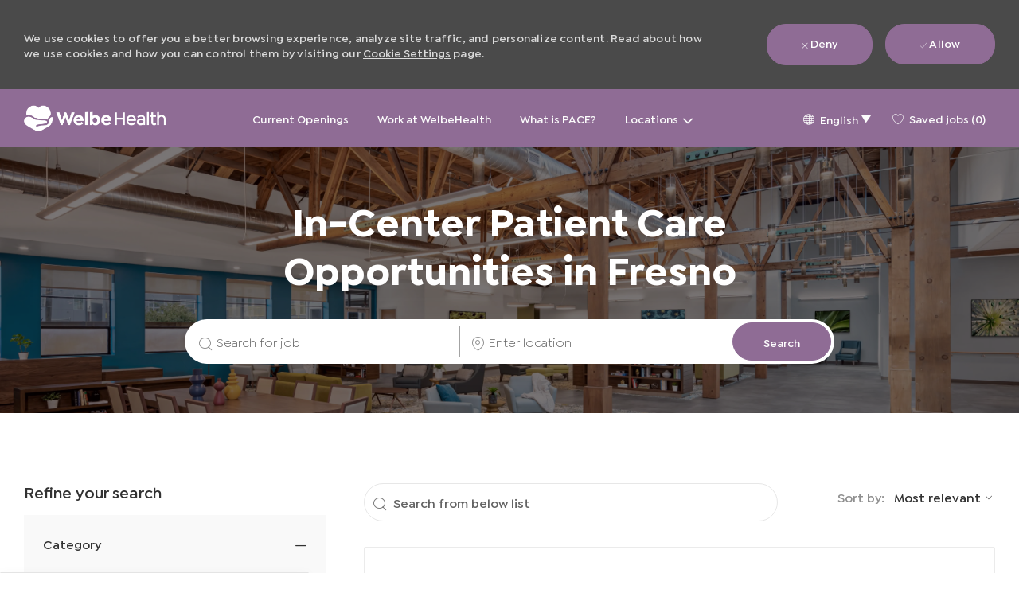

--- FILE ---
content_type: text/html; charset=UTF-8
request_url: https://careers.welbehealth.com/us/en/fresno%20in-center%20patient%20care
body_size: 72874
content:
<!DOCTYPE html> 
<html lang="en" data-ph-id="ph-page-element-page11-dWHPXE" class="desktop en_us external"> 
 <!--<![endif]--> 
 <head data-ph-id="ph-page-element-page11-iXGXQO"><meta name="twitter:description" content="Fresno In-Center Patient Care" /><meta name="twitter:title" content="Fresno In-Center Patient Care" /><meta name="twitter:image" content="https://cdn.phenompeople.com/CareerConnectResources/pp/WEHLUS/social/1024x512-1655978272458.jpg" /><meta name="twitter:creator" content="@Careers - Welbehealth LLC" /><meta name="twitter:site" content="@Welbehealth LLC" /><meta name="twitter:card" content="summary_large_image" /><meta property="og:image:height" content="200" /><meta property="og:image:width" content="200" /><meta property="fb:admins" content="" /><meta property="og:description" content="Fresno In-Center Patient Care" /><meta property="og:title" content="Fresno In-Center Patient Care" /><meta property="og:url" content="https://careers.welbehealth.com/us/en/fresno in-center patient care" /><meta property="og:site_name" content="Welbehealth LLC" /><meta property="og:image" content="https://cdn.phenompeople.com/CareerConnectResources/pp/WEHLUS/social/1200x630-1655978294886.jpg" /><meta property="og:type" content="website" /><meta name="robots" content="index" /><meta name="keywords" content="Fresno In-Center Patient Care" key-keywords="default-search-results-keywords" /><meta name="description" content="Fresno In-Center Patient Care" key-description="default-search-results-description" /><meta name="viewport" content="width=device-width, initial-scale=1" /><meta content="en" /><meta charset="UTF-8" /><meta http-equiv="X-UA-Compatible" content="IE=edge, chrome=1" data-ph-id="ph-page-element-page11-6Mhc5z" /><meta name="layout" content="site-layout" data-ph-id="ph-page-element-page11-zNUOis" /><link rel="canonical" href="https://careers.welbehealth.com/us/en/fresno%20in-center%20patient%20care">
 
   
    
     
      
      <link type="image/x-icon" href="https://cdn.phenompeople.com/CareerConnectResources/WEHLUS/en_us/desktop/assets/images/favicon.ico?v=1648646240958" rel="icon" data-ph-id="ph-page-element-page11-mWnwMZ" /> 
       <link rel="apple-touch-icon-precomposed" sizes="114x114" href="https://cdn.phenompeople.com/CareerConnectResources/WEHLUS/en_us/desktop/assets/images/h/apple-touch-icon.png" data-ph-id="ph-page-element-page11-SiFDnu" /> 
        <link rel="apple-touch-icon-precomposed" sizes="72x72" href="https://cdn.phenompeople.com/CareerConnectResources/WEHLUS/en_us/desktop/assets/images/m/apple-touch-icon.png" data-ph-id="ph-page-element-page11-EmH5n3" /> 
         <link rel="apple-touch-icon-precomposed" href="https://cdn.phenompeople.com/CareerConnectResources/WEHLUS/en_us/desktop/assets/images/l/apple-touch-icon-precomposed.png" data-ph-id="ph-page-element-page11-aHE623" /> 
          <link rel="shortcut icon" href="https://cdn.phenompeople.com/CareerConnectResources/WEHLUS/en_us/desktop/assets/images/l/apple-touch-icon.png" data-ph-id="ph-page-element-page11-WYHRBl" /> 
           <link rel="apple-touch-startup-image" href="https://cdn.phenompeople.com/CareerConnectResources/WEHLUS/en_us/desktop/assets/images/l/splash.png" data-ph-id="ph-page-element-page11-Bl4omu" /> 
            
           
          
         
        
       
      
     
    
   
  
  
  
  
  
  
  
  
  
  
  
  
  
  
 <script type="text/javascript">/*&lt;!--*/ var phApp = phApp || {"widgetApiEndpoint":"https://careers.welbehealth.com/widgets","country":"us","deviceType":"desktop","locale":"en_us","absUrl":true,"refNum":"WEHLUS","cdnUrl":"https://cdn.phenompeople.com/CareerConnectResources","baseUrl":"https://careers.welbehealth.com/us/en/","baseDomain":"https://careers.welbehealth.com","phenomTrackURL":"careers.welbehealth.com/us/en/phenomtrack.min.js","pageName":"search-results","siteType":"external","rootDomain":"https://careers.welbehealth.com","pageId":"page11"}; phApp.ddo = {"siteConfig":{"status":"success","errorCode":null,"errorMsg":null,"data":{"settingsIdentifiersFileUrl":"https://cdn.phenompeople.com/CareerConnectResources/pcs/common/1765810488809-classesForCms.js","phwPxScrVerionUrl_old":"pcs/common/phw-px-hadlr.1748511046335.js","thirdPartyLibraries":{"internal":["heap-analytics","open-replay"]},"phBridgeEvents":["apply_click","job_preview_click"],"imEagerLoadDdoList":[{"name":"getProfileStatus","cache":false},{"name":"getRegionLocales","cache":true},{"name":"getIMConfigurations","cache":true},{"name":"getClientReferFlow","cache":true},{"name":"imVariantsConfigInfo","cache":true},{"name":"mergedProfile","cache":false},{"name":"getProfileWeightage","cache":false},{"name":"masterFrequencyV1","cache":true},{"name":"userAlertSettings","cache":true},{"name":"fitScoreSettingsIM","cache":true},{"name":"employeeSearchConfig","cache":true},{"name":"getEmployeeProfile","cache":false},{"name":"getGroupInfo","cache":true},{"name":"getAppliedJobs","cache":true},{"name":"getProfileFieldsSettings","cache":true}],"filePicker":{"dropbox":{"clientId":"1vpordy4ijn2x08","devkey":""}},"ignoreCovidWidgetPagesList":["chatbot"],"uniqueEventSubsList":["getUserProfileData"],"smoothAnchorSettings":{"ignore":true},"embedScriptVersion":"0.9.4","isUrlLowerForSeo":false,"recommendedTrackingConfig":{"category":{"storageKey":"categories","ddoKeysToStore":["category"],"maxKeysToStore":"4"},"job":{"storageKey":"jobsViewed","ddoKeysToStore":["jobSeqNo"],"maxKeysToStore":"4"},"search-results":[{"storageKey":"keywords","ddoKeysToStore":["keywords"],"maxKeysToStore":"4"},{"storageKey":"locations","ddoKeysToStore":["location","field"],"maxKeysToStore":"4"}]},"debounceTimer":350,"eagerLoadDDOsToSkipLazyCalls":["apply"],"ignoreCookiePages":["chatbot"],"trustArc":{"attr":{"id":"truste-show-consent"},"actionMethod":"truste.eu.clickListener"},"elementsToLoadByModule":{"videoAssessment":[{"tag":"link","attributes":{"href":"https://cdn.phenompeople.com/CareerConnectResources/common/video-platform/js/vs-master-theme-1744368002549.css","rel":"stylesheet","type":"text/css"}}],"automationEngine":[{"tag":"script","attributes":{"src":"https://cdn.phenompeople.com/CareerConnectResources/hvh/aeBootstrapper1.js","type":"text/javascript"},"elementId":"aeBundle"}],"onboarding":[{"tag":"link","attributes":{"href":"https://pp-cdn.phenompeople.com/CareerConnectResources/st/common/video-platform/js/onboarding-theme.css","rel":"stylesheet","type":"text/css"},"elementId":"onboardingTheme"},{"tag":"link","attributes":{"href":"https://pp-cdn.phenompeople.com/CareerConnectResources/st/common/video-platform/js/form-renderer.css","rel":"stylesheet","type":"text/css"},"elementId":"onboardingFormRenderer"}]},"globalManagedWidgetIds":["8b82bfdaafd4d8504005407db933c9a6"],"phwPxScrVerionUrl_bkp":"common/js/canvas/vendor/phw-px-hadlr-1.3.js","securiti":{"attr":{"href":"javascript:showConsentPreferencesPopup()"}},"maps":{"google":{"apiScript":"https://maps.googleapis.com/maps/api/js","clusterJsScript":"markerclusterer-v1.js","gmapsInfoBoxScript":"gmaps-infobox-v1.js","phpppeak":"QUl6YVN5QnFNLXJXMHItc1I5UGVyTkF2dnNtemJCZW9GdTNZY3o4"},"mapbox":{"mapboxScript":"mapbox-gl.js","superClusterJsScript":"supercluster.min.js","phpppeak":"cGsuZXlKMUlqb2ljR2hsYm05dGNHVnZjR3hsSWl3aVlTSTZJbU5xYTNkcmVEVmtaREI0WVdFemFtOWhNWHAwZVdWcWJYZ2lmUS5NcG5hMUtJcVU4R2o2empQeTRpeWd3"},"mapboxCN":{"mapboxScript":"mapbox-gl-v1.1.0.js","superClusterJsScript":"supercluster.min.js","mapboxTurf":"mapbox-turf.min-v1.js","mapboxSearch":"mapbox-gl-geocoder.min.js","mapboxDirections":"mapbox-gl-directions.js","enableDirections":true,"baseApiUrl":"https://api.mapbox.cn","phpppeak":"cGsuZXlKMUlqb2ljR2hsYm05dGNHVnZjR3hsSWl3aVlTSTZJbU5xYTNkcmVEVmtaREI0WVdFemFtOWhNWHAwZVdWcWJYZ2lmUS5TcmwyLXB3M3hEUmlseW1FakVvZWln"}},"otPrivacyPolicyScript":"https://cdn.phenompeople.com/CareerConnectResources/prod/pcs/common/ot-priv-pol-3.0.js","ignoreLinkedInStateParam":false,"tokenConfiguredTenants":{"refNums":["RBCAA0088"]},"fetchBlogShareSettingsFromSiteconfig":true,"pxScrVerionUrl_bkp":"common/js/vendor/ph-px-hadlr-1.15.js","phwPxScrVerionUrl_bkp_new":"pcs/common/phw-px-hadlr.js","oneTrust":{"class":["ot-sdk-show-settings"]},"videoScreeningGlobalStyles":"https://pp-cdn.phenompeople.com/CareerConnectResources/st/common/video-platform/js/ph-vs-global-styles-v1.css","cdnConfig":{"cdnDdos":["fitScoreSettings","landingPageOverview","categoryContentV2","candidateProfileConfig","categoryMasterData","jobTagSettings","getBusinessRules","getMasterCategories","categoryMasterDataV2","caasFetchRawConfig","globalSearchConfig","categoryContent","siteBranding","blogsharewidgetsettings","audiencePxWidgetConfig","jobsharewidgetsettings","npsConfig","socialConnectOptions","getRegionLocales","jobLogoConfig","supportedLanguages","getMasterLocations","locationmapsettings","pxAudJobwidgetsettings","getRegionLocales","eventsharewidgetsettings","jobwidgetsettings","fyfConfig","getPiiConsentConfig","glassdoorReviews","masterFrequencyV1","getWidgetVersions"],"globallyManagedDdos":["getWidgetVersions"],"cdnUrl":"https://content-us.phenompeople.com","pageNameLevelDdos":[],"pageIdlevelDdos":[]},"platformLevelTriggers":[{"triggerCondition":[{"operand":"AND","conditions":[{"triggerType":"site_config_based_trigger","triggerMetadata":{"configKey":["aiSummaryEnabled"]}}]}],"triggerActions":[{"actionType":"load_widget","actionMetadata":{"widgetId":"zVydrA","instanceId":"inzVydrA","placementDataByPage":{"job":{"selector":"[data-func-widget-id^=\"ph-job-details-v1-job-nav\"]","position":"before"}},"defaultPlacementData":{"selector":"[data-func-widget-id^=\"ph-job-details-v1-job-nav\"]","position":"before"}}}]}],"crawlerUserAgents":"Screaming Frog|googlebot|yahoo|bingbot|baiduspider|facebookexternalhit|twitterbot|rogerbot|linkedinbot|embedly|showyoubot|outbrain|pinterest|slackbot|vkShare|W3C_Validator|redditbot|Applebot|WhatsApp|flipboard|tumblr|bitlybot|SkypeUriPreview|nuzzel|Discordbot|Google Page Speed|Qwantify|pinterestbot|Custom|msnbot|DuckDuckBot|BingPreview|spider|MJ12bot|deepcrawl|Chrome-Lighthouse","siteSettings":{"glassdoor":{},"glassdoorReviews":{},"twitter":{},"refineSearch":{"enabledFacets":["category","state","city","remoteType","phLocSlider"],"facetDisplayNames":{"category":"Category","state":"State/Province","city":"City","remoteType":"Remote","phLocSlider":"Location Slider"},"facetPlaceholderNames":{"category":"Search in Category","state":"Search in State","city":"Search in City","remoteType":"Remote","phLocSlider":"Location Slider"},"defaultFacetsToOpen":["category"],"facetConfig":{"phLocSlider":{"sliderRadius":50.0,"aboveMaxRadius":true,"locationRangeEnd":50.0,"sliderDelta":1.0}}},"globalSearchFeature":{"mobileSearch":true,"mobileSearchWithHeaderIcon":true},"gdpr":{"cookieType":"persistent","showCookieSettings":false,"showDecline":true,"enabled":true},"iscdnEnabled":true,"oauth":{"google":{"loginUrl":"https://accounts.google.com/o/oauth2/auth","logoutUrl":"https://www.google.com/accounts/Logout?continue=https://appengine.google.com/_ah/logout","clientId":"876228513716-npfer46h51po4nn5c1pafndsg87i2bm7.apps.googleusercontent.com","scope":"https://www.googleapis.com/auth/userinfo.profile https://www.googleapis.com/auth/userinfo.email https://www.googleapis.com/auth/user.phonenumbers.read","redirectUri":"/socialAuth/g","response_type":"code"},"facebook":{"loginUrl":"https://www.facebook.com/dialog/oauth","logoutUrl":"","clientId":"1633947069976673","redirectUri":"/socialAuth/fb","scope":"email public_profile","response_type":"code"},"linkedIn":{"loginUrl":"https://www.linkedin.com/oauth/v2/authorization","logoutUrl":"https://api.linkedin.com/uas/oauth/invalidateToken","clientId":"86hrvpw043vbtc","redirectUri":"/socialAuth/li","scope":"r_liteprofile r_emailaddress","response_type":"code"}},"linkedIn":{"phpppeak":"NzUyeGUxY2llbzh1dHY="}},"size":"10","refNum":"WEHLUS","siteVariant":"external","iubenda":{"class":["iubenda-cs-preferences-link"],"attr":{"href":"javascript:_iub.cs.ui.openPreferences()"}},"isNativeEmailClientForBlog":true,"iscdnEnabled":true,"trackingConfig":{"ddoDataPath":{"jobDetail":"data.job"},"job_category_click":{"trait14":"key"},"job_category_search_click":{"trait14":"key"},"play_click":{"trait260":"videotype","videoId":"videoid"},"pause_click":{"trait260":"videotype","videoId":"videoid"},"similar_job_click":{"trait12":"jobSeqNo","related":{"ddo":[{"name":"jobDetail","data":{"trait5":"jobSeqNo","trait14":"category"}}]}},"linkedin_recommended_job_click":{"trait5":"jobSeqNo","trait14":"category"},"recently_viewed_job_click":{"trait5":"jobSeqNo","trait14":"category"},"recommended_job_click":{"trait5":"jobSeqNo","trait14":"category"},"next_click":{"trait254":"stepName","typedValue":"typedValue","selected_values":"selected_values"},"ddo_failure":{"trait254":"stepName","response":"response","ddoKey":"ddoKey"},"ddo_error":{"trait254":"stepName","error":"error","ddoKey":"ddoKey"},"skip_questions_click":{"trait254":"stepName"},"previous_click":{"trait254":"stepName"},"registration_submit":{"trait27":"email","trait15":"firstName","trait24":"phone"},"edit_profile_information":{},"resume_remove_click":{},"profile_questions_click":{},"resume_upload_click":{},"create_profile_click":{},"upload_new_file_click":{},"clear_text_click":{"trait6":"clearSearchValue"},"send_feedback_click":{"userFeedback":"userFeedback"},"submit_rating_click":{"userRating":"userRating"},"near_job_click":{"trait5":"jobSeqNo","trait14":"category"},"suggestions":{"stepName":"stepName","typed_values":"typed_values","selected_values":"selected_values"},"fyf_step_loaded":{"step":"step"},"fyf_options_closed":{},"favorite_job_click":{"trait5":"jobSeqNo","trait14":"category"},"job_added_to_jobcart":{"trait5":"jobSeqNo","trait14":"category"},"job_unfavorited":{"trait5":"jobSeqNo","trait14":"category"},"job_favorite_delete_click":{"trait5":"jobSeqNo","trait14":"category"},"type_ahead_search":{},"similar_job_see_more_click":{},"linkedin_login_click":{},"linkedin_logout_click":{},"view_all_glassdoor_reviews_click":{},"homepage_category_click":{"trait14":"key"},"category_click":{"trait14":"key"},"job_click":{"trait5":"jobSeqNo","trait14":"category"},"previous_job_click":{"trait5":"jobSeqNo"},"next_job_click":{"trait5":"jobSeqNo"},"linkedin_recommended_category_click":{"trait14":"category"},"back_to_search_results_click":{},"share_event":{"trait269":"eventScheduleId","trait213":"provider"},"blog_click":{"trait283":"url"},"blog_category_click":{"trait14":"categoryName"},"next_blog_click":{"trait283":"url"},"previous_blog_click":{"trait283":"url"},"blog_details_view":{"trait283":"blog"},"navigate_to_tweet_click":{"tweetUrl":"tweetUrl"},"fit_level_loaded":{"jobsFitLevel":"jobsFitLevel","totalJobs":"totalJobs","availableFitLevelCount":"availableFitLevelCount"},"smart_tags_loaded":{"smartJobTags":"smartJobTags","totalJobs":"totalJobs","availableJobTagCount":"availableJobTagCount"},"edit_role_click":{"trait13":"trait13"},"select_role_click":{"trait13":"trait13","trait260":"trait260"},"save_employee_info_click":{"trait62":"trait62"},"update_employee_info_click":{"trait62":"trait62"},"signIn_click":{"trait260":"trait260","userId":"userName"},"signUp_click":{"trait260":"trait260","userId":"userName"},"reset_password_click":{"trait260":"trait260","userId":"userName"},"create_password_click":{"trait260":"trait260","type":"type"},"app_download_click":{"trait260":"appName","videoScreenId":"videoScreenId","videoScreenInterviewId":"videoScreenInterviewId"},"user_decline_click":{"trait5":"videoScreenId","trait14":"category","videoScreenId":"videoScreenId","videoScreenInterviewId":"videoScreenInterviewId"},"user_accept_click":{"trait5":"videoScreenId","trait14":"category","trait261":"userId","videoScreenId":"videoScreenId","videoScreenInterviewId":"videoScreenInterviewId"},"start_process_click":{"trait5":"videoScreenId","trait14":"category","trait261":"userId","videoScreenId":"videoScreenId","videoScreenInterviewId":"videoScreenInterviewId"},"accept_practice_click":{"trait261":"userId","videoScreenId":"videoScreenId","videoScreenInterviewId":"videoScreenInterviewId"},"reject_practice_click":{"trait261":"userId","videoScreenId":"videoScreenId","videoScreenInterviewId":"videoScreenInterviewId"},"answer_record_click":{"trait5":"videoScreenId","trait14":"category","trait261":"userId","videoScreenId":"videoScreenId","videoScreenInterviewId":"videoScreenInterviewId","videoScreenQuestionId":"videoScreenQuestionId"},"answer_submit_click":{"trait5":"videoScreenId","trait14":"category","trait261":"userId","videoScreenId":"videoScreenId","videoScreenInterviewId":"videoScreenInterviewId"},"answer_retake_click":{"trait5":"videoScreenId","trait14":"category","trait261":"userId","videoScreenId":"videoScreenId","videoScreenInterviewId":"videoScreenInterviewId","videoScreenQuestionId":"videoScreenQuestionId"},"answer_continue_click":{"trait5":"videoScreenId","trait14":"category","trait261":"userId","videoScreenId":"videoScreenId","videoScreenInterviewId":"videoScreenInterviewId","videoScreenQuestionId":"videoScreenQuestionId"},"answer_review_click":{"trait5":"videoScreenId","trait14":"category","trait261":"userId","videoScreenId":"videoScreenId","videoScreenInterviewId":"videoScreenInterviewId","videoScreenQuestionId":"videoScreenQuestionId"},"submit_application_click":{"trait5":"videoScreenId","trait14":"category","trait261":"userId","videoScreenId":"videoScreenId","videoScreenInterviewId":"videoScreenInterviewId"},"export_videos_click":{"trait5":"videoScreenId","trait14":"category","trait261":"userId","videoScreenId":"videoScreenId","videoScreenInterviewId":"videoScreenInterviewId"},"restart_application_click":{"trait5":"videoScreenId","trait14":"category","trait261":"userId","videoScreenId":"videoScreenId","videoScreenInterviewId":"videoScreenInterviewId"},"start_now_click":{"trait5":"videoScreenId","trait14":"category","trait261":"userId","videoScreenId":"videoScreenId","videoScreenInterviewId":"videoScreenInterviewId"},"continue_process_click":{"trait5":"videoScreenId","trait14":"category","trait261":"userId","videoScreenId":"videoScreenId","videoScreenInterviewId":"videoScreenInterviewId"},"contact_recruiter_click":{"trait261":"userId","videoScreenId":"videoScreenId","videoScreenInterviewId":"videoScreenInterviewId"},"agree_click":{"videoScreenId":"videoScreenId","videoScreenInterviewId":"videoScreenInterviewId"},"submit_feedback_click":{"rating":"rating","feedback":"feedback","videoScreenId":"videoScreenId","videoScreenInterviewId":"videoScreenInterviewId"},"video-upload-error":{"url":"url","status":"status","questionId":"questionId","response":"response"},"apply_thank_you_loaded":{"hvhConfig":"hvhConfig"},"hvh_asset_initiated":{"thankYouUri":"thankYouUri"},"hvh_asset_res":{"res":"res"}},"lqipImage":"https://assets.phenompeople.com/CareerConnectResources/common/assets/images/gray.png","navItems":{"audPxConfig":{"newVersion":"4.0","oldVersion":"4.0"},"navMenuItems":[],"cdnCaasContentEnabled":true,"candidateHome":false,"cdnCaasContentUrl":"https://content-us.phenompeople.com/api/content-delivery/caasContentV1","navMenuItemsData":{"blogs":{"url":"https://careers.welbehealth.com/us/en/blog"},"events":{"url":"https://careers.welbehealth.com/us/en/events"}}},"imageLoadType":{"desktop":"progressive","mobile":"lazy"},"resumableUploadConfig":{"chunkSize":"1","simultaneousUploads":"1","allowedVideoFormats":["mp4","m4p","m4v","mov","qt","avi","wmv","webm","mpg","mpeg"]},"locale":"en_us","siteLevelWidgetBindables":{"97e696f90c1e5c417da8b4484b49c7b0":{"locationSearch":true},"ad204a0c40fc1a98d614669f1bc50ab3":{"locationSearch":true}},"phwPxScrVerionUrl":"https://cdn.phenompeople.com/CareerConnectResources/pcs/common/1749810627131-phw-px-hadlr.js","vendorScripts":{"jquery":"jquery-3.6.1.min.js","jqueryMigrate":"jquery-migrate.min-1.1.js","plyrScript":"plyr-3.7.8.js","plyrStyle":"plyr-3.7.8_1.css","videojs-wavesurfer":"videojs-wavesurfer_3.9.0.js","wavesurfer":"wavesurfer_6.6.4.min.js","wavesurfer-microphone":"wavesurfer.microphone.min_6.6.4.js","mediaInfo":"mediainfo_0.1.9.min.js"},"phwPxScrVerionUrl_1":"prod/pcs/common/phw-px-hadlr-1728036837721.js","widgetScriptsConfig":{"cdnBaseUrl":"https://pp-cdn.phenompeople.com","widgetScriptPath":"CareerConnectResources/pp/agWidgets"},"ally":{"layerEnabled":true,"cdnUrl":"/common/js/ally/ph-ally-v1.1.js","allyScript":"/common/js/ally/ph-ally-layer-v1.19.js","allySkipToContent":{"isEnabled":true,"selectors":"#skip-content, #ph-skip-content, #skipToMainContent, .ae-skipto-main"},"reorderCookie":true,"userAgent":"AudioEye"},"pxScrVerionUrl":"https://cdn.phenompeople.com/CareerConnectResources/pcs/common/1755880496065-ph-px-hadlr-1.0.js","videoAssessmentPagesList":["video-assessment-landing-page","video-assessment-recording","video-assessment-thankyou","interview-landing-page","interview-recording","interview-thankyou","video assessment landing page","video assessment recording","video assessment thankyou","interview landing page","interview recording","interview thankyou","screening-welcome","screening-answering","screening-thankyou"],"oauth":{"indeed":{"clientId":"28aae21ea15e320f5acaafaa0dff6d565249e33e4092e200654121cddb6d441e"},"google":{"loginUrl":"https://accounts.google.com/o/oauth2/auth","logoutUrl":"https://www.google.com/accounts/Logout?continue=https://appengine.google.com/_ah/logout","clientId":"876228513716-npfer46h51po4nn5c1pafndsg87i2bm7.apps.googleusercontent.com","scope":"https://www.googleapis.com/auth/userinfo.profile https://www.googleapis.com/auth/userinfo.email https://www.googleapis.com/auth/user.phonenumbers.read","redirectUri":"/socialAuth/g","response_type":"code"},"facebook":{"loginUrl":"https://www.facebook.com/dialog/oauth","logoutUrl":"","clientId":"1633947069976673","redirectUri":"/socialAuth/fb","scope":"email public_profile","response_type":"code"},"linkedIn":{"loginUrl":"https://www.linkedin.com/oauth/v2/authorization","logoutUrl":"https://api.linkedin.com/uas/oauth/invalidateToken","clientId":"86hrvpw043vbtc","redirectUri":"/socialAuth/li","scope":"r_liteprofile r_emailaddress","response_type":"code"}},"phpppecak":{},"pageNameMap":{"404":"404_page_view","home":"home_page_view","category":"job_category_page_view","job":"job_details_view","search-results":"search_result_page_view","apply":"apply_page_view","glassdoorReviews":"glassdoor_reviews_page_view","jobcart":"favorites_page_view","jointalentcommunity":"jtc_page_view","featuredOpportunities":"job_category_page_view","businessUnit":"job_category_page_view","event":"event_details_view","events":"event_results_page_view","saved-jobs":"favorites_page_view","blogarticle":"blog_details_page","video-assessment-landing-page":"video_assessment_landing_page_view","video-assessment-recording":"video_assessment_recording_page_view","video-assessment-thankyou":"video_assessment_thankyou_page_view","interview-landing-page":"interview_landing_page_view","interview-recording":"interview_recording_page_view","interview-thankyou":"interview_thankyou_page_view","screening-welcome":"screening_welcome_page_view","screening-answering":"screening_answering_page_view","screening-outro":"screening_thankyou_page_view"},"blogsharewidgetsettings":{"options":[{"name":"whatsapp","order":0,"baseUrl":"https://api.whatsapp.com/send?&text=","eventName":"Share_whatsapp","settings":{"icon":"icon-whatsapp-1","iconBrandColor":"","popUpParams":"resizable,scrollbars,status,height=500,width=500","params":{},"label":false},"isSelected":true},{"name":"linkedin","order":1,"baseUrl":"https://www.linkedin.com/shareArticle?mini=true&url=","eventName":"share_blog","settings":{"icon":"icon-linkedin-2","iconBrandColor":"","popUpParams":"resizable,scrollbars,status,height=500,width=500","params":{"title":"shareInfoText"},"label":false},"isSelected":true},{"name":"facebook","order":3,"baseUrl":"https://facebook.com/sharer.php?u=","eventName":"share_blog","settings":{"icon":"icon-facebook","iconBrandColor":"","popUpParams":"resizable,scrollbars,status,height=500,width=500","params":{"t":"shareInfoText"},"label":false},"isSelected":true},{"name":"twitter","order":0,"baseUrl":"https://twitter.com/share?url=","eventName":"share_blog","settings":{"icon":"icon-twitter","iconBrandColor":"","popUpParams":"resizable,scrollbars,status,height=500,width=500","params":{"text":"shareInfoText"},"label":false},"isSelected":true},{"name":"email","order":6,"baseUrl":"","eventName":"share_blog","settings":{"icon":"icon-email-2","iconBrandColor":"","popUpParams":"resizable,scrollbars,status,height=500,width=500","params":{},"label":false},"isSelected":true}],"brandStyle":true,"widgetStyle":"style3","isInline":true,"size":"16","spacing":"21","color":"#fff","backgroundColor":"#ggg","height":"34","width":"34","line-height":"30","lineHeight":"30","borderWidth":"1","borderStyle":"solid","borderColor":"transparent","borderRadius":"100","locale":"en_us","siteVariant":"external"},"botEnabled":false,"onboardingPagesList":["onboarding-tasks","onboarding-home","Onboarding-Tasks","Onboarding-Home"],"kalturaConfig":{"partnerId":"2716851","playerId":"45245971"},"pxScrVerionUrl_backup":"https://cdn.phenompeople.com/CareerConnectResources/pcs/common/1744722002080-ph-px-hadlr.js","mapBoxGlScript":"mapbox-gl-v1.1.0.js","urlMap":{"home":"home","category":"c/:category","job":"job/:jobId/:title","service":"service/:jobId/:title","jobcart":"jobcart","search-results":"search-results","glassdoor-reviews":"glassdoor-reviews","event":"event/:eventScheduleId/:title","events":"events","talentcommunity":"talentcommunity","talentcommunityupdate":"talentcommunityupdate","blogarticle":"blogarticle/:url","jobalert":"jobalert","employee-profile":"employeeprofile","editprofile":"editprofile","businessUnit":":url","featuredOpportunities":":url","di_about":"di/about/:groupId","di_details":"di/details/:groupId","di_events":"di/events/:groupId","di_groups":"di/groups","di_highlights":"di/highlights/:groupId","di_jobs":"di/jobs/:groupId","di_members":"di/members/:groupId","referrals_candidate":"referrals/candidate","referrals_referredcandidates":"referrals/referredcandidates","referrals_friendsinterests":"referrals/friendsinterests","referrals_home":"referrals/home","referrals_candidatesuniversity":"referrals/candidatescompany","employees_home":"employees/home","lms_courses":"lms/courses","lms_savedcourses":"lms/savedcourses","gigs_details":"gigs/details/:gigId","gigs_searchresults":"gigs/searchresults","nla_home":"nla/home","nla_search":"nla/search","gigs_manage":"gigs/manage","gigs_applications":"gigs/applications","gigs_applicants":"gigs/applicants/:gigId","events_event":"events/event/:eventScheduleId/:title","events_home":"events/home","my-profile":"myprofile","cp_createpath":"cp/createpath","cp_home":"cp/home","cp_explore":"cp/explore","mentoring_relationship":"mentoring/relationship/:mentorshipId","mentoring_mentees":"mentoring/mentees","mentoring_mentors":"mentoring/mentors","mentoring_searchresults":"mentoring/searchresults","settings":"settings","story":"story/:contentId/:title","video-assessment-landing-page":"video-assessment-landing-page","video-assessment-recording":"video-assessment-recording","video-assessment-thankyou":"video-assessment-thankyou","forwardApply":"hvhapply","interview-landing-page":"interview-landing-page","interview-recording":"interview-recording","interview-thankyou":"interview-thankyou","roles_details":"roles/details/:jobCode/:jobTitle","roles_search-results":"roles/searchresults","screening-welcome":"screening-welcome","screening-answering":"screening-answering","screening-thankyou":"screening-thankyou","pmr_review":"pmr/review/:formId","alumni_my-profile":"alumni/myprofile"},"categoryUrlMap":{"WEHLUS_Clinical_In_Center_Patient_Care":"c/clinical-in-center-patient-care-jobs","WEHLUS_Other":"c/other-jobs","WEHLUS_Leadership":"c/leadership-jobs","WEHLUS_Internal":"c/internal-jobs","WEHLUS_In_Center_Support_Staff":"c/incenter-support-staff-jobs","WEHLUS_Clinicians":"c/clinicians-jobs","WEHLUS_Caregivers":"c/caregivers-jobs","WEHLUS_Corporate":"c/corporate-jobs","WEHLUS_In_Center_Patient_Care":"c/incenter-patient-care-jobs","WEHLUS_Nursing":"c/nursing-jobs","WEHLUS_Home_Health_Home_Care":"c/home-health-home-care-jobs","WEHLUS_Sales":"c/sales-jobs"},"isNativeEmailClient":true,"captchaConfig":{"useCaptcha":false,"siteKey":"6LcV6MIUAAAAAN99to_j66BSDkGwjWcsjh2iTj1W","scriptSrc":"https://www.google.com/recaptcha/api.js?render=explicit&hl={{locale}}","divId":"ph-custom-captcha"},"automationEnginePagesList":["hvh-apply2","hvh apply","hvh apply2","hvhapply","hvh-apply","Hvh apply2","schedule-slot","onboarding","Onboarding","onboarding-tasks","onboarding-home","Onboarding-Tasks","Onboarding-Home"]},"reqData":null},"caasLazyLoadWidgetVersions":{"status":"success","errorCode":null,"errorMsg":null,"data":{"pcs-content-v1":"https://pp-cdn.phenompeople.com/CareerConnectResources/prod/common/js/caas-platform/widgets/pcs-content-v1/pcs-content-v1-1683892274455.js","pcs-candidate-login-v1":"https://cdn.phenompeople.com/CareerConnectResources/common/js/caas-platform/widgets/pcs-candidate-login-v1/pcs-candidate-login-v1-1758297524194.js","pcs-component-v1":"https://pp-cdn.phenompeople.com/CareerConnectResources/pp/common/js/caas-platform/widgets/pcs-component-v1/pcs-component-v1-1617346843242.js","pcs-footer-v1":"https://pp-cdn.phenompeople.com/CareerConnectResources/prod/common/js/caas-platform/widgets/pcs-footer-v1/pcs-footer-v1-1617347029398.js","pcs-social-connect-v1":"https://cdn.phenompeople.com/CareerConnectResources/common/js/caas-platform/widgets/pcs-social-connect-v1/pcs-social-connect-v1-1718280248289.js","pcs-header-v1":"https://cdn.phenompeople.com/CareerConnectResources/common/js/caas-platform/widgets/pcs-header-v1/pcs-header-v1-1758297551522.js","pcs-menu-list-v1":"https://cdn.phenompeople.com/CareerConnectResources/common/js/caas-platform/widgets/pcs-menu-list-v1/pcs-menu-list-v1-1765452666585.js","pcs-job-cart-count-v1":"https://pp-cdn.phenompeople.com/CareerConnectResources/prod/common/js/caas-platform/widgets/pcs-job-cart-count-v1/pcs-job-cart-count-v1-1652708896808.js","pcs-language-selector-v2":"https://cdn.phenompeople.com/CareerConnectResources/common/js/caas-platform/widgets/pcs-language-selector-v2/pcs-language-selector-v2-1714483631689.js"},"reqData":null},"eagerLoadRefineSearch":{"status":200,"hits":1,"totalHits":1,"data":{"jobs":[{"cityState":"Fresno, CA","country":"USA","type":"","descriptionTeaser":"The WelbeHealth PACE program helps seniors stay in their homes and communities by providing comprehensive medical care and community-based services. We like to do things a little differently, going th","state":"CA","siteType":"external","longitude":"-119.77237","multi_category":["Nursing","In-Center Patient Care"],"reqId":"SEQ602ML23116","jobId":"8340975002","city":"Fresno","latitude":"36.74773","locale":"en_US","multi_location":["Fresno, CA, USA"],"title":"Clinic Nurse RN","jobSeqNo":"WEHLUS8340975002EXTERNALENUS","postedDate":"2025-12-15T19:38:51.000+0000","dateCreated":"2025-12-16T02:51:41.767+0000","cityStateCountry":"Fresno, CA, USA","address":"Fresno, CA, USA","jobVisibility":["external"],"applyUrl":"https://job-boards.greenhouse.io/welbehealth/jobs/8340975002","location":"Fresno, CA, USA","category":"Nursing","externalApply":false,"isMultiLocation":false,"multi_location_array":[{"latlong":{"lon":-119.77237,"lat":36.74773},"location":"Fresno, CA, USA"}],"isMultiCategory":true,"multi_category_array":[{"category":"Nursing"},{"category":"In-Center Patient Care"}],"badge":""}],"aggregations":[{"field":"remoteType","value":{}},{"field":"city","value":{"Fresno":1}},{"field":"state","value":{"CA":1}},{"field":"phLocSlider","value":{}},{"field":"category","value":{"In-Center Patient Care":1,"Nursing":1}}],"SEARCH_CONFIG":{"contextualSearch":false,"isSuggestionsEnabled":true},"suggestions":{},"ui_skills_selection":null,"locationData":{"place_id":"","latitude":"","longitude":"","aboveMaxRadius":true,"placeVal":"","sliderRadius":50.0,"LocationUnit":"miles"},"keywords":"","subsearch":null},"eid":{"trialIndex":-1,"eid":"69482161c264f33c48858451","searchType":"landingPage","isMultiLingualVectorApplied":false,"query":"category.category_sort:(\"In-Center Patient Care\") AND city.city_sort:(\"Fresno\")","variant":0,"banditId":"","keywordLanguage":"en"}},"flashParams":{}}; phApp.experimentData = {}; phApp.inlinePreview = false;phApp.eagerLoadDDOs = ["eagerLoadRefineSearch","jobwidgetsettings","siteConfig"];phApp.eagerLoadParams = {"rk":"l-fresno-incenter-patient-care","sortBy":"Most relevant"};; phApp.sessionParams = {"csrfToken":"fea2d08c986d45afb235c30577c8efaf","pageType":"landingPage","jdsource":"","rk":"l-fresno-incenter-patient-care","sortBy":"Most%20relevant","from":"0","pageName":"Fresno%20In-Center%20Patient%20Care"}; /*--&gt;*/</script><script type="text/javascript">phApp.urlMap = {"featuredOpportunities":":url", "businessUnit":":url", "category": "c/:category","job": "job/:jobSeqNo/:title","glassdoor-reviews": "glassdoor-reviews", "search-results" : "search-results", "home" : "home", "jobcart" : "jobcart"}  </script><script type="text/javascript">phApp.ddoRealPath = {"jobDetail": "data.job"}</script><title key="landingPage-Fresno In-Center Patient Care-title">Fresno In-Center Patient Care</title><script id="ph_app_page_id" type="text/javascript"> phApp.pageId = "page11"</script><script type="text/javascript">phApp.pageName = "Long Beach In-Center Support Staff"; phApp.pageType = "landingPage"; phApp.pageId = "page71-prod";</script>










<script type="text/javascript" src="https://cdn.phenompeople.com/CareerConnectResources/common/js/vendor/bluebird.min-1.0.js" defer="" nomodule="" platform_id="platform_bluebird"></script>
<script type="text/javascript" src="https://cdn.phenompeople.com/CareerConnectResources/common/js/vendor/ph-basic-4.38.js" defer="" module="" platform_id="platform_basic"></script>
<script type="text/javascript" src="https://cdn.phenompeople.com/CareerConnectResources/common/js/vendor/require-4.2.js" defer="" platform_id="platform_require"></script>
<script type="text/javascript" src="https://cdn.phenompeople.com/CareerConnectResources/common/js/vendor/vendor-bundle-part1-4.1.js" defer="" platform_id="platform_vendorBundleJs"></script>
<script type="text/javascript" src="https://cdn.phenompeople.com/CareerConnectResources/common/js/vendor/vendor-bundle-part2-4.1.js" defer="" platform_id="platform_vendorBundleJs_part2"></script>
<script type="text/javascript" src="https://cdn.phenompeople.com/CareerConnectResources/common/js/common/ph-common-bundle-part1-4.101.js" defer="" platform_id="platform_phCommonBundleJs"></script>
<script type="text/javascript" src="https://cdn.phenompeople.com/CareerConnectResources/common/js/common/ph-common-bundle-part2-4.101.js" defer="" platform_id="platform_phCommonBundleJs_part2"></script>
<script type="text/javascript" src="https://cdn.phenompeople.com/CareerConnectResources/WEHLUS/en_us/desktop/page78-prod/ph-page-page78-prod-1670537610904.js" defer=""></script>
<script type="text/javascript" src="https://cdn.phenompeople.com/CareerConnectResources/common/js/vendor/ph-loader-4.32.js" defer="" platform_id="platform_loader"></script>
<script type="text/javascript" src="https://cdn.phenompeople.com/CareerConnectResources/common/js/ph-tracking-1.2.js" defer="" platform_id="platform_phTrackingJs"></script>
<script type="text/javascript" src="https://cdn.phenompeople.com/CareerConnectResources/common/js/appConfig/ph-app-config-1.14.js" defer="" platform_id="platform_phAppConfigJs"></script>
<script type="text/x-ph-tmpl" id="ph-candidate-login-v1-default-mobile-1639461552885"><div class="candidate-login-widget-area" data-ph-id="ph-page-element-short-header-RqceWk">

    <!-- Content block -->
    <div class="content-block" if.bind="!isHeadingDisabled" data-ph-id="ph-page-element-short-header-sxv11h">

        <!-- Pre Sign-in link -->
        <a class="sign-in-link" if.bind="!isFirstTimeUser &amp;&amp; !isLoggedIn &amp;&amp; !showLoader" click.delegate="handleDialogModal('signIn')" href="javascript:void(0)" data-ph-id="ph-page-element-short-header-TimhPz">
            <i class="${widgetBundle['signInIcon'] | pht}" aria-hidden="true" data-ph-id="ph-page-element-short-header-U7LbTc"></i>
            <span data-ph-id="ph-page-element-short-header-BpyqBO">${widgetBundle['signInLinkText'] | pht}</span>
        </a>

        <!-- Create account link -->
        <a class="create-account-link" if.bind="isFirstTimeUser &amp;&amp; !isLoggedIn &amp;&amp; !showLoader" click.delegate="handleDialogModal('signUp')" href="javascript:void(0)" data-ph-id="ph-page-element-short-header-p01kTE">
            <i class="${widgetBundle['signInIcon'] | pht}" aria-hidden="true" data-ph-id="ph-page-element-short-header-unkZxu"></i>
            <span data-ph-id="ph-page-element-short-header-fwKzaw">${widgetBundle['createAccountLinkText'] | pht}</span>
        </a>

        <!-- Post Sign-in region -->
        <div class="post-sign-in-action-area" if.bind="isLoggedIn" data-ph-id="ph-page-element-short-header-JLbHY0">
            <!-- User details dropdown -->
            <div class="logged-in-user" data-ph-id="ph-page-element-short-header-4YMlSD">

                <!-- User details -->
                <div class="user-details" data-ph-id="ph-page-element-short-header-We41Rt">

                    <span class="user-avatar-initials fs-block" if.bind="profileDetails.profile.firstName || profileDetails.profile.email" aria-hidden="true" data-ph-id="ph-page-element-short-header-V1RS8L">
                        <span data-ph-id="ph-page-element-short-header-Iex5a6">${profileDetails.profile.firstName ? profileDetails.profile.firstName.substring(0,1) :
                            profileDetails.profile.email.substring(0,1)}</span>
                        <!-- <span>${profileDetails.profile.firstName && profileDetails.profile.lastName ? profileDetails.profile.lastName.substring(0,1) : ''}</span> -->
                    </span>

                    <span class="user-avatar-icon" if.bind="!profileDetails.profile.firstName &amp;&amp; !profileDetails.profile.email" data-ph-id="ph-page-element-short-header-Lql4L9">
                        <i class="${widgetBundle['signInIcon'] | pht}" aria-hidden="true" data-ph-id="ph-page-element-short-header-6tOLfP"></i>
                    </span>

                    <ul class="user-detail-list fs-block" data-ph-id="ph-page-element-short-header-72hfF8">
                        <li class="user-detail-listitem cd-firstname-block" data-ph-at-id="heading-text" title="${profileDetails.profile.firstName}" if.bind="profileDetails.profile.firstName" data-ph-id="ph-page-element-short-header-6czJNE">
                            ${profileDetails.profile.firstName}
                        </li>
                        <li class="user-detail-listitem cd-firstname-block fs-block" data-ph-at-id="heading-text" title="${profileDetails.profile.email}" if.bind="!profileDetails.profile.firstName" data-ph-id="ph-page-element-short-header-HEuNtZ">
                            ${profileDetails.profile.email}
                        </li>
                        <li class="user-detail-listitem cd-link-block fs-block" data-ph-at-id="link-text" data-ph-id="ph-page-element-short-header-xDS0dp">
                            <a ph-tevent="view_profile_click" data-ph-tevent-attr-trait62="My Profile" class="cd-my-account-link" ph-href="myprofile" data-ph-id="ph-page-element-short-header-srAMom">
                                ${widgetBundle['personalAccountLinkText'] | pht}
                            </a>
                        </li>
                    </ul>

                </div>

            </div>
        </div>

    </div>

    <!-- Pop up block -->
    <div class="popup-modal-backdrop" if.bind="isDialogOpen" data-ph-id="ph-page-element-short-header-key0Ki">
        <div class="modal fade in show ph-a11y-modal-area" role="dialog" aria-modal="true" aria-labelledby="ph-ally-candidate-createPassword-popup-heading ph-ally-candidate-signup-popup-heading ph-ally-candidate-signin-popup-heading ph-ally-candidate-forgetPassword-popup-heading ph-ally-candidate-resetPassword-popup-heading" aria-describedby="ph-ally-candidate-signin-popup-subHeading ph-ally-candidate-forgetPassword-popup-subHeading ph-ally-candidate-resetPassword-popup-subHeading ph-ally-candidate-signup-popup-subHeading" data-ph-id="ph-page-element-short-header-nJNZS9">

            <!-- Dialog area -->
            <div class="modal-dialog" show.bind="!showConsentsForm" data-ph-id="ph-page-element-short-header-CkJ7YR">
                <!-- Login in area -->
                <div if.bind="flowType == 'signIn' &amp;&amp; !showLoader" data-ph-id="ph-page-element-short-header-MDEbLX">

                    <!-- Close popup button -->
                    <div class="close-popup-btn ph-a11y-candidate-sign-in ph-a11y-after-close-focus-elem" data-ph-id="ph-page-element-short-header-1ElNvo">
                        <button class="ph-a11y-popup-start-focus close" click.delegate="closePopup()" aria-label="${widgetBundle['closePopupButtonAriaLabel'] | pht}" data-ph-at-id="close-link" data-ph-id="ph-page-element-short-header-yJnqcq">
                            <i class="${widgetBundle['closePopUpButtonIcon'] | pht}" aria-hidden="true" data-ph-id="ph-page-element-short-header-uaz58N"></i>
                        </button>
                    </div>

                    <!-- Sign in heading -->
                    <div class="sign-in-heading" data-ph-at-id="heading-block" data-ph-id="ph-page-element-short-header-Lf9EBN">

                        <!--Cv uploaded text -->
                        <div class="cv-uploaded-text-block" if.bind="cvUploaded" data-ph-id="ph-page-element-short-header-9gB3LO">
                            <p class="sub-heading" id="ph-ally-candidate-signin-popup-subHeading" data-ph-id="ph-page-element-short-header-1cluLb">
                                ${widgetBundle['cvUploadedText'] | pht}
                            </p>
                        </div>

                        <!-- Sign in heading -->
                        <div class="sign-in-heading-block" if.bind="step == 'signIn'" data-ph-id="ph-page-element-short-header-oEb6P7">
                            <h2 id="ph-ally-candidate-signin-popup-heading" class="heading" data-ph-id="ph-page-element-short-header-E3XJP4">
                                ${widgetBundle['signInPopUpHeading'] | pht}
                            </h2>
                            <p class="sub-heading" id="ph-ally-candidate-signin-popup-subHeading" data-ph-id="ph-page-element-short-header-U9FMIW">
                                ${widgetBundle['signInPopUpSubHeading'] | pht}
                            </p>
                        </div>

                        <!-- Forgot heading -->
                        <div class="forgot-password-heading-block" if.bind="step == 'forgotPassword'" data-ph-id="ph-page-element-short-header-Gdr8w7">
                            <h2 id="ph-ally-candidate-forgetPassword-popup-heading" class="heading" data-ph-id="ph-page-element-short-header-UYGrWX">
                                ${widgetBundle['forgotPasswordPopUpHeading'] | pht}
                            </h2>
                            <p class="sub-heading" id="ph-ally-candidate-forgetPassword-popup-subHeading" data-ph-id="ph-page-element-short-header-PgFyp8">
                                ${widgetBundle['forgotPasswordPopUpSubHeading'] | pht}
                            </p>
                        </div>

                        <!-- Reset password heading -->
                        <div class="reset-password-heading-block" if.bind="step == 'resetPasswordLink'" data-ph-id="ph-page-element-short-header-4cca7p">
                            <h2 id="ph-ally-candidate-resetPassword-popup-heading" class="heading" data-ph-id="ph-page-element-short-header-0P6CuO">
                                ${widgetBundle['resetPasswordPopUpHeading'] | pht}
                            </h2>
                            <p class="sub-heading reset-instruction fs-block" id="ph-ally-candidate-resetPassword-popup-subHeading" innerhtml="${widgetBundle[resendEmail ? 'resetPasswordPopUpSubHeading2' : 'resetPasswordPopUpSubHeading1'] | pht:{'emailId': signInModel.email}}" data-ph-id="ph-page-element-short-header-kyzFjd">
                            </p>
                        </div>

                    </div>

                    <!-- Login form -->
                    <div class="login-form" data-ph-id="ph-page-element-short-header-Cpsaxf">
                        <form novalidate="" data-ph-id="ph-page-element-short-header-6NrKVX">
                            <div class="form-group" data-ph-at-id="registration-form" data-ph-id="ph-page-element-short-header-U7TrJP">

                                <!-- Email -->
                                <div class="form-group-row" data-ph-at-id="email-block" if.bind="step != 'resetPasswordLink'" data-ph-id="ph-page-element-short-header-5NSGfS">

                                    <label for="signinEmail" class="form-label" data-ph-id="ph-page-element-short-header-EHps1r">
                                        ${widgetBundle['signInEmailFormLabel'] | pht}
                                    </label>

                                    <div class="form-container" data-ph-id="ph-page-element-short-header-mz3vL0">

                                        <div class="text-box" data-ph-id="ph-page-element-short-header-RK98M1">

                                            <input ref="loginEmail" id="signinEmail" class.bind="isValidEmail ? 'form-control isValid-mail' : (errors.email.error ? 'form-control error-control fs-block' : 'form-control fs-block')" aria-describedby="errorEmailBlock" type="email" placeholder="${widgetBundle['signInEmailFormPlaceHolder'] | pht}" aria-label="${widgetBundle['signInEmailFormAriaLabel'] | pht}" value.bind="signInModel.email" data-ph-at-id="input" aria-required="true" change.delegate="validateEmail()" keyup.delegate="checkEmailValidation()" autocomplete="email" data-ph-id="ph-page-element-short-header-M7Grcd">

                                            <i class="${widgetBundle['validEmailIcon'] | pht} valid-entry-icon" aria-hidden="true" if.bind="isValidEmail" data-ph-id="ph-page-element-short-header-gEO2gY"></i>

                                            <i class="${widgetBundle['errorIcon'] | pht} error-icon" aria-hidden="true" if.bind="errors.email.error &amp;&amp; !isValidEmail" data-ph-id="ph-page-element-short-header-Pqj13r"></i>

                                        </input></div>

                                        <div class="form-alert" id="errorEmailBlock" data-ph-id="ph-page-element-short-header-OuegCD">

                                            <div aria-live="assertive" aria-atomic="true" data-ph-id="ph-page-element-short-header-pXjnQw">
                                                <span class="error" if.bind="errors.email.error &amp;&amp; errors.email.code == 'E101' &amp;&amp; !isValidEmail &amp;&amp; !errors.email.srHidden" data-ph-id="ph-page-element-short-header-RfzFme">
                                                    ${widgetBundle['errorMessageEmptyEmail'] | pht}
                                                </span>

                                                <span class="error" if.bind="errors.email.error &amp;&amp; errors.email.code == 'E102' &amp;&amp; !isValidEmail &amp;&amp; !errors.email.srHidden" data-ph-id="ph-page-element-short-header-lpHW3f">
                                                    ${widgetBundle['errorMessageInvalidEmail'] | pht}
                                                </span>
                                            </div>
                                            <span class="error" if.bind="errors.email.error &amp;&amp; errors.email.code == 'E101' &amp;&amp; !isValidEmail &amp;&amp; errors.email.srHidden" data-ph-id="ph-page-element-short-header-2faveq">
                                                ${widgetBundle['errorMessageEmptyEmail'] | pht}
                                            </span>

                                            <span class="error" if.bind="errors.email.error &amp;&amp; errors.email.code == 'E102' &amp;&amp; !isValidEmail &amp;&amp; errors.email.srHidden" data-ph-id="ph-page-element-short-header-B16r0M">
                                                ${widgetBundle['errorMessageInvalidEmail'] | pht}
                                            </span>

                                            <span class="error" if.bind="errors.email.error &amp;&amp; errors.email.code == 'E103'" data-ph-id="ph-page-element-short-header-vsp1xf">
                                                ${widgetBundle['accCreated1Error'] | pht}
                                                ${errors.email.socialProvider}
                                                ${widgetBundle['accCreated2Error'] | pht} ${errors.email.socialProvider}
                                            </span>

                                            <span class="error" if.bind="errors.email.error &amp;&amp; errors.email.code == 'E105'" data-ph-id="ph-page-element-short-header-6VpF1H">
                                                ${widgetBundle['noAccountError'] | pht}
                                                <a class="cd-sign-up" href="javascript:void(0);" role="button" click.delegate="changeFlowType('signUp')" data-ph-id="ph-page-element-short-header-4DMuJ3">
                                                    ${widgetBundle['createAccountButtonText'] | pht}</a>
                                            </span>

                                        </div>

                                    </div>

                                </div>

                                <!-- Password -->
                                <div class="form-group-row" data-ph-at-id="password-block" if.bind="step == 'signIn'" data-ph-id="ph-page-element-short-header-Uy4Lgc">

                                    <label for="signInPassword" class="form-label" data-ph-id="ph-page-element-short-header-he2R3C">
                                        ${widgetBundle['signInPasswordFormLabel'] | pht}
                                    </label>

                                    <div class="form-container" data-ph-id="ph-page-element-short-header-Mxy8eC">

                                        <div class="text-box" data-ph-id="ph-page-element-short-header-VifRjX">

                                            <input id="signInPassword" ref="loginPassword" class.bind="errors.password.error ? 'form-control error-control fs-block' : 'form-control fs-block' " aria-describedby="errorPassword signInMinChar" type.bind="isPasswordVisible ? 'text' : 'password'" placeholder="${widgetBundle['signInPasswordFormPlaceHolder'] | pht}" aria-label="${widgetBundle['signInPasswordFormAriaLabel'] | pht}" value.bind="signInModel.password" aria-required="true" data-ph-at-id="input" change.delegate="validatePassword(signInModel.password,true)" autocomplete="current-password" data-ph-id="ph-page-element-short-header-6G7EOD">

                                            <i class="${widgetBundle['errorIcon'] | pht} error-icon" aria-hidden="true" if.bind="errors.password.error" data-ph-id="ph-page-element-short-header-3WKWOu"></i>

                                            <div class="pswrd-visibility" data-ph-id="ph-page-element-short-header-qKWcC1">
                                                <button type="button" class="pswrd-visibility-btn" click.delegate="showHidePassword()" aria-label="${isPasswordVisible ? 'Hide password':'Show password'}" data-ph-id="ph-page-element-short-header-q1nKPA">
                                                    <i class="${widgetBundle['showPasswordIcon'] | pht}" show.bind="isPasswordVisible" aria-hidden="true" data-ph-id="ph-page-element-short-header-m7FNGW"></i>
                                                    <i class="${widgetBundle['hidePasswordIcon'] | pht}" show.bind="!isPasswordVisible" aria-hidden="true" data-ph-id="ph-page-element-short-header-YxKpCr"></i>
                                                </button>
                                            </div>

                                            <div aria-live="assertive" aria-atomic="true" data-ph-id="ph-page-element-short-header-md0D4n">
                                                <span class="sr-only" if.bind="isPasswordVisible &amp;&amp; showPasswordSrOnly" data-ph-id="ph-page-element-short-header-1fENY7">
                                                    ${widgetBundle['passwordVisibleSrOnly'] | pht}
                                                </span>

                                                <span class="sr-only" if.bind="!isPasswordVisible &amp;&amp; showPasswordSrOnly" data-ph-id="ph-page-element-short-header-whdbEP">
                                                    ${widgetBundle['passwordInVisibleSrOnly'] | pht}
                                                </span>
                                            </div>

                                        </input></div>

                                        <div class="form-alert" id="errorPassword" data-ph-id="ph-page-element-short-header-4QAkXS">
                                            <div aria-live="assertive" aria-atomic="true" data-ph-id="ph-page-element-short-header-n73leg">

                                                <span class="error" if.bind="errors.password.error &amp;&amp; errors.password.code == 'E101' &amp;&amp; !errors.password.srHidden" data-ph-id="ph-page-element-short-header-hLfIwy">
                                                    ${widgetBundle['errorMessageEmptyPassword'] | pht}
                                                </span>

                                                <span class="error" if.bind="errors.password.error &amp;&amp; errors.password.code == 'E103' &amp;&amp; !errors.password.srHidden" data-ph-id="ph-page-element-short-header-5hbVPq">
                                                    ${widgetBundle['errorIncorrectPassword'] | pht}
                                                </span>

                                            </div>

                                            <span class="error" if.bind="errors.password.error &amp;&amp; errors.password.code == 'E101' &amp;&amp; errors.password.srHidden" data-ph-id="ph-page-element-short-header-7fgv6c">
                                                ${widgetBundle['errorMessageEmptyPassword'] | pht}
                                            </span>

                                            <span class="error" if.bind="errors.password.error &amp;&amp; errors.password.code == 'E103' &amp;&amp; errors.password.srHidden" data-ph-id="ph-page-element-short-header-c0wYSr">
                                                ${widgetBundle['errorIncorrectPassword'] | pht}
                                            </span>

                                        </div>

                                    </div>

                                </div>

                                <!-- Error message -->
                                <div aria-live="assertive" aria-atomic="true" if.bind="step == 'signIn'" data-ph-id="ph-page-element-short-header-XIH1KR">
                                    <div if.bind="errors.server.error &amp;&amp; step == 'signIn'" class="alert-box" data-ph-id="ph-page-element-short-header-vVLuNR">

                                        <i class="icon icon-error-1" aria-hidden="true" data-ph-id="ph-page-element-short-header-sGWEwq"></i>

                                        <span class="alert-msg" if.bind="errors.server.code == 'E500'" data-ph-id="ph-page-element-short-header-QfXHPD">
                                            ${widgetBundle['technicalIssueText'] | pht}
                                        </span>

                                    </div>
                                </div>

                                <!-- Sign in button -->
                                <div class="form-group-row" if.bind="step == 'signIn'" data-ph-id="ph-page-element-short-header-Nm6j6L">

                                    <div class="form-container" data-ph-id="ph-page-element-short-header-Rm7ErA">
                                        <button type="submit" click.delegate="signIn()" class="btn primary-button submit" data-ph-at-id="submit-button" data-ph-id="ph-page-element-short-header-1jvfYo">
                                            ${widgetBundle['signInButton'] | pht}
                                        </button>
                                    </div>

                                    <div class="form-container" data-ph-id="ph-page-element-short-header-A1Fd35">
                                        <div class="user-options" data-ph-id="ph-page-element-short-header-LEFlH9">

                                            <span class="each-option" data-ph-id="ph-page-element-short-header-dGbAIk">
                                                <label for="staySignIn" class="input-check-group" data-ph-id="ph-page-element-short-header-aptNr8">
                                                    <input type="checkbox" checked.bind="staySignIn" aria-checked="${staySignIn ? 'true' : 'false'}" role="checkbox" data-ph-at-id="save-click" id="staySignIn" aria-label="${widgetBundle['staySignedInCheckboxAriaLabel'] | pht}" data-ph-id="ph-page-element-short-header-zlnFdt">

                                                    <span class="checkbox" aria-hidden="true" data-ph-id="ph-page-element-short-header-La8iBq">
                                                        <i class="icon icon-check-mark-thick-2" aria-hidden="true" data-ph-id="ph-page-element-short-header-8ngBK1"></i>
                                                    </span>

                                                    <span class="checkbox-label-text" data-ph-id="ph-page-element-short-header-Zb4L2o">
                                                        ${widgetBundle['staySignedInCheckboxText'] | pht}
                                                    </span>

                                                </input></label>
                                            </span>

                                            <span class="each-option" data-ph-id="ph-page-element-short-header-kpfYiL">
                                                <span class="forgot-password-area" data-ph-id="ph-page-element-short-header-eVl0JH">
                                                    <a href="javascript:void(0);" click.delegate="forgotPassword()" role="button" data-ph-id="ph-page-element-short-header-dzu1RE">
                                                        ${widgetBundle['forgotPasswordLinkText'] | pht}
                                                    </a>
                                                </span>
                                            </span>

                                        </div>
                                    </div>

                                </div>

                                <!-- Error message -->
                                <div aria-live="assertive" aria-atomic="true" if.bind="step == 'forgotPassword'" data-ph-id="ph-page-element-short-header-G2Ruer">
                                    <div if.bind="errors.server.error &amp;&amp; step == 'forgotPassword'" class="alert-box" data-ph-id="ph-page-element-short-header-QUvv47">

                                        <i class="icon icon-error-1" aria-hidden="true" data-ph-id="ph-page-element-short-header-L4ORRF"></i>

                                        <span class="alert-msg" if.bind="errors.server.code == 'E500'" data-ph-id="ph-page-element-short-header-xN7aba">
                                            ${widgetBundle['technicalIssueText'] | pht}
                                        </span>

                                    </div>
                                </div>

                                <!-- Reset button -->
                                <div class="form-group-row mb24" if.bind="step == 'forgotPassword'" data-ph-id="ph-page-element-short-header-C2RlUm">

                                    <!-- Password reset link -->
                                    <div class="form-container" data-ph-id="ph-page-element-short-header-fA5ZTA">

                                        <button type="submit" class="btn primary-button submit" click.delegate="sendPswdResetLink()" data-ph-at-id="submit-button" data-ph-id="ph-page-element-short-header-BapH3M">
                                            ${widgetBundle['resetPasswordButtonText'] | pht}
                                        </button>

                                    </div>

                                </div>

                            </div>
                        </form>
                    </div>

                    <!-- Resend email section -->
                    <div class="cd-resend-link-block" if.bind="step == 'resetPasswordLink'" data-ph-id="ph-page-element-short-header-PMIszd">
                        <span id="cd-pf-recieve-email" data-ph-id="ph-page-element-short-header-OnWUat">
                            ${widgetBundle['resentEmailButtonLabel'] | pht}
                        </span>
                        <a ref="resendEmailLink" aria-drescribedby="cd-pf-recieve-email" class="cd-resend-mail" href="javascript:void(0);" role="button" click.delegate="resendPswrdResetLink()" data-ph-id="ph-page-element-short-header-dJIvXm">
                            ${widgetBundle['resentEmailButtonText'] | pht}
                        </a>
                    </div>

                    <!-- Retrun signin section -->
                    <div class="cd-resend-link-block return-signin" if.bind="step == 'resetPasswordLink'" data-ph-id="ph-page-element-short-header-HzoHJz">
                        <button type="button" class="btn plain-button signInBtn" click.delegate="changeFlowType('signIn')" data-ph-at-id="signin-link" data-ph-id="ph-page-element-short-header-GOcN7q">
                            ${widgetBundle['returnSigninText'] | pht}
                        </button>
                    </div>

                </div>

                <!-- Create account area -->
                <div if.bind="flowType == 'signUp' &amp;&amp; !showLoader" data-ph-id="ph-page-element-short-header-D5mOFC">

                    <!-- Close pop up button -->
                    <div class="close-popup-btn ph-a11y-candidate-sign-up ph-a11y-after-close-focus-elem" data-ph-id="ph-page-element-short-header-Ztvy7G">
                        <button class="ph-a11y-popup-start-focus close" click.delegate="closePopup()" aria-label="${widgetBundle['closePopupButtonAriaLabel'] | pht}" data-ph-at-id="close-link" data-ph-id="ph-page-element-short-header-SRYzaQ">
                            <i aria-hidden="true" class="${widgetBundle['closePopUpButtonIcon'] | pht}" data-ph-id="ph-page-element-short-header-jrLtSE"></i>
                        </button>
                    </div>

                    <!-- Create account heading -->
                    <div class="sign-in-heading" data-ph-at-id="heading-block" aria-live="assertive" aria-atomic="true" data-ph-id="ph-page-element-short-header-R4oaMG">

                        <!--Cv uploaded text -->
                        <div class="cv-uploaded-text-block" if.bind="cvUploaded" data-ph-id="ph-page-element-short-header-kJCQj7">
                            <p class="sub-heading" id="ph-ally-candidate-signin-popup-subHeading" data-ph-id="ph-page-element-short-header-xWbIrt">
                                ${widgetBundle['cvUploadedText'] | pht}
                            </p>
                        </div>

                        <div class="sign-in-heading-block" data-ph-id="ph-page-element-short-header-OryHEW">
                            <h2 id="ph-ally-candidate-signup-popup-heading" class="heading" data-ph-id="ph-page-element-short-header-OMzDPx">
                                ${widgetBundle['createAccountPopUpHeading'] | pht}
                            </h2>
                            <p class="sub-heading" id="ph-ally-candidate-signup-popup-subHeading" data-ph-id="ph-page-element-short-header-LeBpFK">
                                ${widgetBundle['createAccountPopUpSubHeading'] | pht}
                            </p>
                        </div>

                    </div>

                    <!-- Login form -->
                    <div class="login-form" data-ph-id="ph-page-element-short-header-HcYxZ9">
                        <form novalidate="" data-ph-id="ph-page-element-short-header-486tWg">
                            <div class="form-group" data-ph-at-id="registration-form" data-ph-id="ph-page-element-short-header-Bkcoi9">

                                <!-- Email -->
                                <div class="form-group-row" data-ph-at-id="email-block" data-ph-id="ph-page-element-short-header-xJPt2R">

                                    <label for="createEmail" class="form-label" data-ph-id="ph-page-element-short-header-pTz55c">
                                        ${widgetBundle['createAccountEmailFormLabel'] | pht}
                                    </label>

                                    <div class="form-container" data-ph-id="ph-page-element-short-header-DWKbXI">

                                        <div class="text-box" data-ph-id="ph-page-element-short-header-JB4IsA">

                                            <input ref="loginEmail" id="createEmail" class.bind="isValidEmail ? 'form-control isValid-mail' : (errors.email.error ? 'form-control error-control fs-block' : 'form-control fs-block') " aria-describedby="errorCreateEmail" type="email" placeholder="${widgetBundle['createAccountEmailFormPlaceHolder'] | pht}" aria-label="${widgetBundle['createAccountEmailFormAriaLabel'] | pht}" value.bind="signInModel.email" data-ph-at-id="input" aria-required="true" change.delegate="validateEmail()" keyup.delegate="checkEmailValidation()" autocomplete="email" data-ph-id="ph-page-element-short-header-1HKoyV">

                                            <i class="${widgetBundle['validEmailIcon'] | pht} valid-entry-icon" aria-hidden="true" if.bind="isValidEmail" data-ph-id="ph-page-element-short-header-dvSble"></i>
                                            <i class="${widgetBundle['errorIcon'] | pht} error-icon" aria-hidden="true" if.bind="errors.email.error &amp;&amp; !isValidEmail" data-ph-id="ph-page-element-short-header-2IRDUP"></i>

                                        </input></div>

                                        <div class="form-alert" id="errorCreateEmail" data-ph-id="ph-page-element-short-header-GhPUlP">

                                            <div aria-live="assertive" aria-atomic="true" data-ph-id="ph-page-element-short-header-FLcw00">
                                                <span class="error" if.bind="errors.email.error &amp;&amp; errors.email.code == 'E101' &amp;&amp; !isValidEmail &amp;&amp; !errors.email.srHidden" data-ph-id="ph-page-element-short-header-Ek717V">
                                                    ${widgetBundle['errorMessageEmptyEmail'] | pht}
                                                </span>

                                                <span class="error" if.bind="errors.email.error &amp;&amp; errors.email.code == 'E102' &amp;&amp; !isValidEmail &amp;&amp; !errors.email.srHidden" data-ph-id="ph-page-element-short-header-mTlJ9t">
                                                    ${widgetBundle['errorMessageInvalidEmail'] | pht}
                                                </span>
                                            </div>
                                            <span class="error" if.bind="errors.email.error &amp;&amp; errors.email.code == 'E101' &amp;&amp; !isValidEmail &amp;&amp; errors.email.srHidden" data-ph-id="ph-page-element-short-header-auZV5K">
                                                ${widgetBundle['errorMessageEmptyEmail'] | pht}
                                            </span>

                                            <span class="error" if.bind="errors.email.error &amp;&amp; errors.email.code == 'E102' &amp;&amp; !isValidEmail &amp;&amp; errors.email.srHidden" data-ph-id="ph-page-element-short-header-NvKg9l">
                                                ${widgetBundle['errorMessageInvalidEmail'] | pht}
                                            </span>

                                            <span class="error" if.bind="errors.email.error &amp;&amp; errors.email.code == 'E103'" data-ph-id="ph-page-element-short-header-Q0asyv">
                                                ${widgetBundle['accCreated1Error'] | pht}
                                                ${errors.email.socialProvider}
                                                ${widgetBundle['accCreated2Error'] | pht} ${errors.email.socialProvider}
                                            </span>

                                            <span class="error" if.bind="errors.email.error &amp;&amp; errors.email.code == 'E104'" data-ph-id="ph-page-element-short-header-khfB98">
                                                ${widgetBundle['emailInUseError'] | pht} <a class="create-account" href="javascript:void(0);" role="button" click.delegate="changeFlowType('signIn')" data-ph-id="ph-page-element-short-header-SQ7PtY">
                                                    ${widgetBundle['signInButton'] | pht}</a>
                                            </span>

                                        </div>

                                    </div>

                                </div>

                                <!-- Password -->
                                <div class="form-group-row" data-ph-at-id="password-block" data-ph-id="ph-page-element-short-header-uwouDX">

                                    <label for="createPassword" class="form-label" data-ph-id="ph-page-element-short-header-zW2udh">
                                        ${widgetBundle['createAccountFormLabel'] | pht}
                                    </label>

                                    <div class="form-container" data-ph-id="ph-page-element-short-header-WGfMBt">

                                        <div class="text-box" data-ph-id="ph-page-element-short-header-IF3pYS">

                                            <input id="createPassword" ref="loginPassword" class.bind="isValidPassword ? 'form-control isValid-password  fs-block' : (errors.password.error ? 'form-control error-control fs-block' : 'form-control fs-block')" aria-describedby="${!errors.password.error &amp;&amp; !signInModel.password.length ?  &quot;createPasswordDesc&quot; : &quot;&quot; }" type.bind="isPasswordVisible ? 'text' : 'password'" placeholder="${widgetBundle['createAccountFormPlaceHolder'] | pht}" aria-label="${widgetBundle['createAccountFormAriaLabel'] | pht}" value.bind="signInModel.password" data-ph-at-id="input" aria-required="true" change.delegate="validatePassword()" keyup.delegate="checkPasswordValidation(signInModel.password)" autocomplete="new-password" data-ph-id="ph-page-element-short-header-5isNB6">

                                            <i class="${widgetBundle['validEmailIcon'] | pht} valid-entry-icon" aria-hidden="true" if.bind="isValidPassword" data-ph-id="ph-page-element-short-header-ifkX4N"></i>

                                            <i class="${widgetBundle['errorIcon'] | pht} error-icon" aria-hidden="true" if.bind="errors.password.error &amp;&amp; !isValidPassword" data-ph-id="ph-page-element-short-header-ZNVlVF"></i>

                                            <div class="pswrd-visibility" data-ph-id="ph-page-element-short-header-K10Qbm">
                                                <button type="button" class="pswrd-visibility-btn" click.delegate="showHidePassword()" aria-label="${isPasswordVisible ? 'Hide password':'Show password'}" data-ph-id="ph-page-element-short-header-q5RVIb">
                                                    <i class="${widgetBundle['showPasswordIcon'] | pht}" show.bind="isPasswordVisible" aria-hidden="true" data-ph-id="ph-page-element-short-header-8LhMtu"></i>
                                                    <i class="${widgetBundle['hidePasswordIcon'] | pht}" show.bind="!isPasswordVisible" aria-hidden="true" data-ph-id="ph-page-element-short-header-GT6e4r"></i>
                                                </button>
                                            </div>

                                            <div aria-live="assertive" aria-atomic="true" data-ph-id="ph-page-element-short-header-m0Teke">
                                                <span class="sr-only" if.bind="isPasswordVisible &amp;&amp; showPasswordSrOnly" data-ph-id="ph-page-element-short-header-TriDoJ">
                                                    ${widgetBundle['passwordVisibleSrOnly'] | pht}
                                                </span>

                                                <span class="sr-only" if.bind="!isPasswordVisible &amp;&amp; showPasswordSrOnly" data-ph-id="ph-page-element-short-header-cMOupy">
                                                    ${widgetBundle['passwordInVisibleSrOnly'] | pht}
                                                </span>
                                            </div>

                                        </input></div>

                                        <div class="form-alert" aria-live="assertive" aria-atomic="true" id="errorCreatePassword" data-ph-id="ph-page-element-short-header-Qmk61K">

                                            <div if.bind="errors.password.error &amp;&amp; !errors.password.srHidden" data-ph-id="ph-page-element-short-header-qpBiXz">
                                                <span class="sr-only" data-ph-id="ph-page-element-short-header-Xa5Sso">
                                                    ${widgetBundle['errorSrOnly'] | pht}
                                                </span>
                                                <span class="error sr-only" data-ph-id="ph-page-element-short-header-cVMEys">
                                                    ${widgetBundle['passwordErrorRequirementText'] | pht}
                                                </span>

                                                <span class="error sr-only" if.bind="pwdRegexMap.passwordLength.hasError" data-ph-id="ph-page-element-short-header-vOiiYI">
                                                    ${widgetBundle['createAccErrorStatement2'] | pht}
                                                </span>

                                                <span class="error sr-only" if.bind="pwdRegexMap.numeric.hasError" data-ph-id="ph-page-element-short-header-DIqowv">
                                                    ${widgetBundle['createAccErrorStatement3'] | pht}
                                                </span>

                                                <span class="error sr-only" if.bind="pwdRegexMap.lowerCase.hasError" data-ph-id="ph-page-element-short-header-PE2cf2">
                                                    ${widgetBundle['createAccErrorStatement4'] | pht}
                                                </span>

                                                <span class="error sr-only" if.bind="pwdRegexMap.upperCase.hasError" data-ph-id="ph-page-element-short-header-JtTazB">
                                                    ${widgetBundle['createAccErrorStatement5'] | pht}
                                                </span>
                                            </div>

                                        </div>

                                        <div class="form-description" id="createPasswordDesc" data-ph-id="ph-page-element-short-header-M9Q30c">
                                            ${widgetBundle['createAccErrorStatement1'] | pht}
                                            <span class.bind="pwdRegexMap.passwordLength.hasError ? 'error' : ''" data-ph-id="ph-page-element-short-header-m9VYqI">${widgetBundle['createAccErrorStatement2']
                                                | pht} </span>
                                            <span class.bind="pwdRegexMap.numeric.hasError ? 'error' : ''" data-ph-id="ph-page-element-short-header-l1ZSVo">${widgetBundle['createAccErrorStatement3']
                                                | pht} </span>
                                            <span class.bind="pwdRegexMap.lowerCase.hasError ? 'error' : ''" data-ph-id="ph-page-element-short-header-zatAL0">${widgetBundle['createAccErrorStatement4']
                                                | pht} </span>
                                            <span class.bind="pwdRegexMap.upperCase.hasError ? 'error' : ''" data-ph-id="ph-page-element-short-header-ckdGIm">${widgetBundle['createAccErrorStatement5']
                                                | pht} </span>
                                        </div>

                                    </div>

                                </div>

                                <!-- Error message -->
                                <div aria-live="assertive" aria-atomic="true" data-ph-id="ph-page-element-short-header-5ipGT4">
                                    <div if.bind="errors.server.error" class="alert-box" data-ph-id="ph-page-element-short-header-f9EQgy">

                                        <i class="icon icon-error-1" aria-hidden="true" data-ph-id="ph-page-element-short-header-w41Y9q"></i>

                                        <span class="alert-msg" if.bind="errors.server.code == 'E500'" data-ph-id="ph-page-element-short-header-IYPZrd">
                                            ${widgetBundle['technicalIssueText'] | pht}
                                        </span>

                                    </div>
                                </div>

                                <!-- Data Consent -->
                                <div class="checkbox-btn-groupset" if.bind="privacyConsentReqFlag" data-ph-id="ph-page-element-short-header-f9UVNV">
                                    <label class="input-checkbox-label" for="privacyDataConsent" data-ph-id="ph-page-element-short-header-BNOu6s">
                                        <input type="checkbox" checked.bind="privacyDataConsent" aria-checked="${privacyDataConsent ? 'true' : 'false'}" role="checkbox" change.delegate="isPrivacyConsentChecked()" data-ph-at-id="checkbox-button" id="privacyDataConsent" aria-label="I have read and agree to the Privacy Policy." key-aria-label="ph-candidate-login-v1-default-mobile-oiuytr-SCS0nd" data-ph-id="ph-page-element-short-header-HVTycp">
                                        <span class="checkbox-btn-selected" aria-hidden="true" data-ph-id="ph-page-element-short-header-OquKWO">
                                            <i class="icon-checkbox icon-check-mark-thick-2" aria-hidden="true" data-ph-id="ph-page-element-short-header-EGCN19"></i>
                                        </span>                                    
                                        <span class="checkbox-text" data-ph-id="ph-page-element-short-header-txRa39">
                                            <ppc-content key="ph-candidate-login-v1-default-mobile-oiuytr-ARfzHR" data-ph-at-id="checkbox-btn-text" data-ph-id="ph-page-element-short-header-KahSY1">${widgetBundle['privacyPolicyCheckboxText'] | pht} 
                                                <a ph-href="${widgetBundle['privacyPolicyLink'] | pht}" target="_blank" class="privacy-data-consent-link" data-ph-id="ph-default-mobile-1625838540646-ph-candidate-login-v1oiuytr-MW4HwA">
                                                    ${widgetBundle['privacyPolicyText'] | pht}
                                                </a>${widgetBundle['privacyPolicyCheckboxSeparatorText'] | pht}
                                                <a class="termsLink-data-consent-link" target="_blank" ph-href="${widgetBundle['termsLink'] | pht}" data-ph-id="ph-default-mobile-1625838540646-ph-candidate-login-v1oiuytr-wtSiMo">
                                                    ${widgetBundle['termsOfUseText'] | pht}
                                                </a>                                                
                                            </ppc-content>
                                        </span>
                                    </input></label>
                                </div>
                                <div class="pii-consent-section" if.bind="piiConsentData &amp;&amp; piiConsentData.length &amp;&amp; piiConsentData.length < 3" data-ph-id="ph-page-element-short-header-AEOOgH">
                                    <label repeat.for="eachConsent of piiConsentData" class="pii-consent-label" data-ph-id="ph-page-element-short-header-qCQ7nN">
                                        <input type="checkbox" class="pii-consent-input" aria-labelledby="${'checkbox-label-' + $index}" aria-describedby="${!eachConsent.optional ? 'consent-error-mb-signup' : '' }" checked.bind="eachConsent.isChecked" aria-checked="${eachConsent.isChecked?'true':'false'}" aria-required="${!eachConsent.optional ? 'true': false}" data-ph-id="ph-page-element-short-header-TCkn1m">
                                        <span class="checkbox-selected" aria-hidden="true" data-ph-id="ph-page-element-short-header-uj27TE"></span>
                                        <span class="checkbox-unselect" aria-hidden="true" data-ph-id="ph-page-element-short-header-l3AFGW"></span>
                                        <span class="checkbox-text" data-ph-id="ph-page-element-short-header-UE0K0C">
                                            <span id="${'checkbox-label-' + instanceId + $index}" innerhtml="${widgetBundle[eachConsent.type + 'Text']}" data-ph-id="ph-page-element-short-header-xgFhKf"> </span>
                                            <span class="consent-mandatory" aria-hidden="true" if.bind="!eachConsent.optional" data-ph-id="ph-page-element-short-header-RRBI5x">*</span>
                                        </span>
                                    </input></label>
                                </div>

                                <a href="javascript:void(0)" if.bind="piiConsentData &amp;&amp; piiConsentData.length &amp;&amp; piiConsentData.length >= 3" class="consents-link" click.delegate="consentsForm()" data-ph-at-id="consents-link" ph-tevent="pii-popup-link" data-ph-id="ph-page-element-short-header-kNUaBz">
                                    <span class="sr-only required-text" data-ph-id="ph-page-element-short-header-N56pXH"> ${widgetBundle['requiredText']} </span>
                                    ${widgetBundle["consentsLinkText"] | pht}
                                </a>

                                <!-- Data Consent Error message -->
                                <div aria-live="assertive" aria-atomic="true" data-ph-id="ph-page-element-short-header-oWNXB7">
                                    <div if.bind="privacyConsentError &amp;&amp; privacyConsentReqFlag" class="data-consent-error-msg" data-ph-id="ph-page-element-short-header-xx5jiR">
                                        <!-- <i class="icon icon-error-1" aria-hidden="true"></i> -->

                                        <span class="alert-msg" data-ph-id="ph-page-element-short-header-eVb8Y3">
                                            ${widgetBundle['privacyPolicyCheckboxErrorText'] | pht}
                                        </span>
                                    </div>
                                    <div if.bind="piiConsentError" id="consent-error-mb-signup" class="data-consent-error-msg" data-ph-id="ph-page-element-short-header-gjn5Hq">
                                        <span class="alert-msg" data-ph-id="ph-page-element-short-header-OM1YK0">
                                            ${widgetBundle['piiConsentError'] | pht}
                                        </span>
                                    </div>
                                </div>

                                <!-- Create account button -->
                                <div class="form-group-row" data-ph-id="ph-page-element-short-header-JbtuTS">
                                    <div class="form-container" data-ph-id="ph-page-element-short-header-svaHlR">

                                        <button type="submit" click.delegate="signUp()" class="btn primary-button submit" data-ph-at-id="submit-button" data-ph-id="ph-page-element-short-header-5tctQA">
                                            ${widgetBundle['createAccountButtonText'] | pht}
                                        </button>

                                    </div>
                                </div>

                            </div>
                        </form>
                    </div>

                </div>

                <!-- Social account area-->
                <div if.bind="((flowType =='signIn' &amp;&amp; step == 'signIn') || (flowType == 'signUp')) &amp;&amp; !showLoader" data-ph-id="ph-page-element-short-header-JZg0k3">
                    <!-- Seperator -->
                    <div class="seperator ${(privacyConsentReqFlag) ? 'privacy-content-checkbox' : ''}" data-ph-id="ph-page-element-short-header-OzL91Y">
                        ${widgetBundle['seperatorText'] | pht}
                    </div>

                    <!-- ph-social-connect-v1 -->
                    <div class="sign-in-social-accounts-area" data-ph-id="ph-page-element-short-header-Wq0Ocx">
                        <section class="ph-widget" instanceid="1qw3b7" data-ph-id="ph-page-element-short-header-v5zcZZ" view="1639461556493-view5" original-view="view5" theme="default">
                            <div as-element="ph-social-connect-v1" data-widget="ph-social-connect-v1" class="ph-social-connect-v1-view5-default ph-widget-target" piiconsent.bind="socialLoginContext" profile-login-flow.bind="flowType" view="1639461556493-view5" original-view="view5" instance-id="" data-ph-id="ph-page-element-short-header-kGzAhu"></div>
                        </section>
                    </div>

                    <!-- Create an Account section -->
                    <div class="cd-sign-up-link" if.bind="flowType =='signIn'" data-ph-id="ph-page-element-short-header-d4miyd">
                        <span data-ph-id="ph-page-element-short-header-HE1KjJ">
                            ${widgetBundle['createAccountButtonLabel'] | pht}
                        </span>
                        <a class="cd-sign-up" href="javascript:void(0);" role="button" click.delegate="changeFlowType('signUp')" data-ph-id="ph-page-element-short-header-lWYPEE">
                            ${widgetBundle['createAccountButtonText'] | pht}
                        </a>
                    </div>

                    <!-- Sign in link -->
                    <div class="cd-sign-up-link" if.bind="flowType == 'signUp'" data-ph-id="ph-page-element-short-header-GIlC4R">
                        <span data-ph-id="ph-page-element-short-header-pZOwpo">
                            ${widgetBundle['signInButtonLabel'] | pht}
                        </span>
                        <a class="create-account" href="javascript:void(0);" role="button" click.delegate="changeFlowType('signIn')" data-ph-id="ph-page-element-short-header-jSQsGv">
                            ${widgetBundle['signInButton'] | pht}
                        </a>
                    </div>

                    <!-- Sign in description -->
                    <div class="cd-terms-policy-block" if.bind="!privacyConsentReqFlag || flowType =='signIn'" data-ph-id="ph-page-element-short-header-SaV3I2">
                        <a class="termsLink" target="_blank" ph-href="${widgetBundle['termsLink'] | pht}" data-ph-id="ph-page-element-short-header-QGjTo5">${widgetBundle['termsOfUseText'] | pht}</a>
                        <a class="privacyPolicyLink" target="_blank" ph-href="${widgetBundle['privacyPolicyLink'] | pht}" data-ph-id="ph-page-element-short-header-F1CRWh">${widgetBundle['privacyPolicyText'] |
                            pht}</a>
                    </div>
                </div>
            </div>
            <div class="modal-dialog consent-form-modal" if.bind="showConsentsForm &amp;&amp; piiConsentData &amp;&amp; piiConsentData.length >= 3" data-ph-id="ph-page-element-short-header-czHVfD">
                <button class="btn back-btn" aria-label="go back" ph-tevent="pii-consent-close" click.delegate="showConsentsForm = !showConsentsForm" data-ph-id="ph-page-element-short-header-aETeaR">
                    <i class="icon icon-arrow-left-2" aria-hidden="true" data-ph-id="ph-page-element-short-header-sVHPSM"></i>
                </button>

                <h2 class="consent-heading" id="consent-heading" data-ph-at-id="consent-text" data-ph-id="ph-page-element-short-header-FWZcFF">
                    ${widgetBundle["consentHeading"]}
                </h2>

                <div class="pii-consent-section" if.bind="piiConsentData &amp;&amp; piiConsentData.length" data-ph-id="ph-page-element-short-header-KgYKqj">
                    <label repeat.for="eachConsent of piiConsentData" class="pii-consent-label" data-ph-id="ph-page-element-short-header-xnFIEt">
                        <input type="checkbox" class="pii-consent-input" aria-labelledby="${'checkbox-label-mb-signup' + $index}" aria-describedby="consent-error-mb-signup" checked.bind="eachConsent.isChecked" aria-checked="${eachConsent.isChecked?'true':'false'}" aria-required="${!eachConsent.optional ? 'true': false}" change.delegate="isButtonDisabled()" data-ph-id="ph-page-element-short-header-UKFElK">
                        <span class="checkbox-selected" aria-hidden="true" data-ph-id="ph-page-element-short-header-Cc9pzF"></span>
                        <span class="checkbox-unselect" aria-hidden="true" data-ph-id="ph-page-element-short-header-DHhWOg"></span>
                        <span class="checkbox-text" data-ph-id="ph-page-element-short-header-oBtpMS">
                            <span id="${'checkbox-label-mb-signup' + $index}" innerhtml="${widgetBundle[eachConsent.type + 'Text']}" data-ph-id="ph-page-element-short-header-GDloZe"> </span>
                            <span class="consent-mandatory" aria-hidden="true" if.bind="!eachConsent.optional" data-ph-id="ph-page-element-short-header-jMhqe6">*</span>
                        </span>
                    </input></label>
                </div>
                <div class="consent-accept-area" data-ph-id="ph-page-element-short-header-KzbcdV">
                    <button class="btn primary-button ph-a11y-allow-consent" click.delegate="!submitData ? closeConsentsForm() : signUp() " data-ph-at-id="consent-done-link" disabled.bind="isDisabled" data-ph-id="ph-page-element-short-header-2MNHOX">
                        ${!submitData ? widgetBundle["doneText"] || 'done': widgetBundle['createAccountButtonText']}
                    </button>
                </div>
            </div>
        </div>
    </div>

</div></script><script type="text/x-ph-tmpl" id="ph-candidate-login-v1-default-signout-1625838589315"><div class="sign-out-widget-area" if.bind="isLoggedIn" data-ph-id="ph-page-element-short-header-zl8wAj">

    <a ph-tevent="signout_click" class="sign-out-btn" ph-href="logout" data-ph-at-id="sign-out-text" data-ph-id="ph-page-element-short-header-CB6xId">
        <i class="${widgetBundle['signOutIcon'] | pht}" aria-hidden="true" data-ph-id="ph-page-element-short-header-jDoLGJ"></i>
        <span data-ph-id="ph-page-element-short-header-zS61hd">${widgetBundle['signOutButton'] | pht}</span>
    </a>

</div></script><script type="text/x-ph-tmpl" id="ph-language-selector-v2-view3-1606228440110"><div class="phs-lang-select-area ph-widget-box" data-ph-id="ph-page-element-short-header-wuvjJk">
    <div class="show-loader" ph-loading-img="show-loader.bind: showLoader" show.bind="showLoader" data-ph-id="ph-page-element-short-header-vAknZy"></div>
    <div if.bind="!showErrorMsg &amp;&amp; !showLoader" data-ph-id="ph-page-element-short-header-VHKp7B">
            <!-- <label class="sr-only" for="selectedLanguageBtn" id="selectedLanguageLabel">
                    Language selector 
            </label> -->
        <button if.bind="searchArray.length>1" class="language-block ${(searchArray.length==1)?'single-language':''} ${(searchArray.length>10) ? '':'dropdown-arrow'}" role="${(searchArray.length==1)?'text':'button'}" click.delegate="isshowDropDown = !isshowDropDown" aria-haspopup="true" aria-expanded="${isshowDropDown?true:false}" data-ph-id="ph-page-element-short-header-nvm2Zy">
            <span class="flag flag-${choosenLanguage.locationDisplayName}" blur.trigger="onBlurHandler($event, false)" data-ph-at-id="selected-country-flag" data-ph-id="ph-page-element-short-header-tYrXeZ"></span>
            <i class="icon icon-globe-plane globe-icon" data-ph-id="ph-page-element-short-header-dz0XBU"></i>
            <span class="sr-only" data-ph-id="ph-page-element-short-header-zar3mE">
                    Language selected 
            </span>
            <span class="sr-only" data-ph-id="ph-page-element-short-header-0jrRIb">
                    ${choosenLanguage.languageDisplayName}
            </span>
            <span class="selected-country" data-ph-at-id="selected-country" data-ph-id="ph-page-element-short-header-F7zHYZ">
                ${choosenLanguage.locationDisplayName}
            </span>
            <i aria-hidden="true" class="icon icon-triangle ${isshowDropDown ? 'icon-up' : 'icon-down'} arrow-icon" show.bind="(searchArray.length>1)" data-ph-id="ph-page-element-short-header-8PYKxv"></i>
        </button>
        <div class="dropdown-box ph-a11y-dropdown-box ${(searchArray.length>10) ? '':'dropdown-arrow'}" show.bind="isshowDropDown &amp;&amp; (searchArray.length>1)" data-ph-id="ph-page-element-short-header-xG34Lt">
            <div class="search-area ph-a11y-search-area" aria-owns="language-listbox" aria-haspopup="listbox" data-ph-id="ph-page-element-short-header-7hNqju">
                <label class="sr-only" for="language-selector" key="ph-language-selector-v2-view3-43qw7j-4Ck8de" data-ph-id="ph-page-element-short-header-XYeIyg">Search location or Language</label>
                <input type="text" name="language-listbox" key-aria-label="ph-language-selector-v2-view3-43qw7j-tMx0Ix" id="language-selector" ph-a11y-autocomplete="" aria-autocomplete="list" autocomplete="off" aria-controls="language-listbox" value.bind="filterKey" aria-describedby="suggestions" placeholder="Enter location or Language" focus.trigger="onBlurHandler($event, true)" blur.trigger="onBlurHandler($event, false)" key-placeholder="ph-language-selector-v2-view3-43qw7j-aBVjVo" data-show-listbox="false" data-ph-id="ph-page-element-short-header-sIJ5Rv" aria-label="" />
                <i class="icon icon-icon-search" if.bind="!filterKey" aria-hidden="true" data-ph-id="ph-page-element-short-header-hEHpyO"></i>
                <a tabindex="0" ph-tevent="clear_searches_click" class="phs-keysearch-clear" role="button" click.delegate="clearSearch()" focus.trigger="onBlurHandler($event, true)" blur.trigger="onBlurHandler($event, false)" if.bind="filterKey" href="javascript:void(0)" data-ph-at-id="clear-globalsearch-link" data-ph-id="ph-page-element-short-header-ezYf06">
                    <ppc-content type="icon" data-ph-id="ph-page-element-short-header-slWzjp"><i class="icon icon-cancel" aria-hidden="true" data-ph-id="ph-page-element-short-header-WvFENf"></i></ppc-content>
                    <span class="sr-only" data-ph-id="ph-page-element-short-header-aBxXtA">
                        <ppc-content key="ph-language-selector-v2-view3-43qw7j-AMosYE" data-ph-at-id="clear-globalsearch-text" data-ph-id="ph-page-element-short-header-TKUEmp">Clear text</ppc-content>
                    </span>
                </a>
            </div>

            <ul class="dropdown-list" id="language-listbox" role="listbox" aria-label="language-list" aria-labelledby="language-listbox" tabindex="-1" data-ph-id="ph-page-element-short-header-VgviTo">
                <li class="dropdown-list-item ph-a11y-dropdown-list-item" repeat.for="each of roots" role="option" data-ph-id="ph-page-element-short-header-WPWBNF">
                    <a href="${each.locationUrl}" click.delegate="languageChanged(each,true)" class="${(each.displayName==choosenLanguage.displayName)?'active':''}" data-ph-at-displayname-text="${each.displayName}" tabindex="-1" data-ph-id="ph-page-element-short-header-vdh3rr">
                        <span class="flag flag-${each.location}" data-ph-at-id="country-flag" data-ph-id="ph-page-element-short-header-3zkQ7q"></span>
                        <div class="country" data-ph-id="ph-page-element-short-header-9JnmwE">
                            <div class="actual-display-name" data-ph-at-id="country" data-ph-id="ph-page-element-short-header-aQzegi">
                                ${each.displayName}
                            </div>
                            <div class="sr-only" if.bind="each.displayName==choosenLanguage.displayName" data-ph-id="ph-page-element-short-header-mwq05R">
                                <ppc-content data-ph-id="ph-page-element-short-header-uJvwH6">
                                    selected
                                </ppc-content>
                            </div>
                        </div>
                    </a>
                </li>
            </ul>
            <div aria-atomic="true" aria-live="polite" id="suggestions" data-ph-id="ph-page-element-short-header-vJEOi4">
                <div class="language-selector-search" aria-label="No results found" if.bind="!roots.length" data-ph-id="ph-page-element-short-header-1KaDiR">
                    <ppc-content key="ph-language-selector-v2-view3-43qw7j-hG7i2E" data-ph-id="ph-page-element-short-header-BbeA2a">
                        No results found
                    </ppc-content>
                </div>
                <div class="sr-only" if.bind="roots.length" data-ph-id="ph-page-element-short-header-V4zVLT">
                    ${roots.length}
                  <ppc-content key="ph-language-selector-v2-view3-43qw7j-9wCMC8" data-ph-id="ph-page-element-short-header-X4qSEH">
                      suggestions are available
                    </ppc-content>
                </div>
            </div>
        </div>
    </div>
</div></script><script type="text/x-ph-tmpl" id="ph-candidate-login-v1-default-1639461509666"><div class="candidate-login-widget-area" data-ph-id="ph-page-element-short-header-jezYwf">

    <!-- Content block -->
    <div class="content-block" if.bind="!isHeadingDisabled" data-ph-id="ph-page-element-short-header-PYVIJx">

        <!-- Pre Sign-in link -->
        <a class="sign-in-link" if.bind="!isFirstTimeUser &amp;&amp; !isLoggedIn &amp;&amp; !showLoader" click.delegate="handleDialogModal('signIn')" href="javascript:void(0)" data-ph-id="ph-page-element-short-header-RBFJfJ">
            <i class="${widgetBundle['signInIcon'] | pht}" aria-hidden="true" data-ph-id="ph-page-element-short-header-QpFKD6"></i>
            <span data-ph-id="ph-page-element-short-header-4WnFvJ">${widgetBundle['signInLinkText'] | pht}</span>
        </a>

        <!-- Create account link -->
        <a class="create-account-link" if.bind="isFirstTimeUser &amp;&amp; !isLoggedIn &amp;&amp; !showLoader" role="button" click.delegate="handleDialogModal('signUp')" href="javascript:void(0)" data-ph-id="ph-page-element-short-header-3SRlAM">
            <i class="${widgetBundle['signInIcon'] | pht}" aria-hidden="true" data-ph-id="ph-page-element-short-header-hhfZYt"></i>
            <span data-ph-id="ph-page-element-short-header-mn2to9">${widgetBundle['createAccountLinkText'] | pht}</span>
        </a>

        <!-- Post Sign-in region -->
        <div class="post-sign-in-action-area" data-ph-id="ph-page-element-short-header-iyZkzl">
            <div class="sr-only" aria-live="assertive" aria-atomic="true" data-ph-id="ph-page-element-short-header-iygJpV">
                <span if.bind="registeredSuccessfully" data-ph-id="ph-page-element-short-header-FbxJhJ">
                    Registered Successfully
                </span>
            </div>
            <!-- Post Sign-in button -->
            <button if.bind="isLoggedIn &amp;&amp; !showLoader" class="logged-in-btn ph-a11y-after-close-focus-elem ${isDropdownOpen?'selected':''}" aria-expanded="${isDropdownOpen?'true':'false'}" click.delegate="toggleDropDown()" aria-label="${widgetBundle['loggedInBtnAriaLabel'] | pht:{'saluteText': profileDetails.profile.firstName}}" data-ph-id="ph-page-element-short-header-z9kxKg">

                <!-- <figure>
                    <img src="" class="user-avatar" alt="" />
                </figure> -->
                <span class="user-avatar-initials fs-block" if.bind="profileDetails.profile.firstName || profileDetails.profile.email" aria-hidden="true" data-ph-id="ph-page-element-short-header-gWnXAv">
                    <span data-ph-id="ph-page-element-short-header-ZfJ5IS">${profileDetails.profile.firstName ? profileDetails.profile.firstName.substring(0,1) :
                        profileDetails.profile.email.substring(0,1)}</span>
                    <!-- <span>${profileDetails.profile.firstName && profileDetails.profile.lastName ? profileDetails.profile.lastName.substring(0,1) : ''}</span> -->
                </span>
                <span class="user-avatar-icon" if.bind="!profileDetails.profile.firstName &amp;&amp; !profileDetails.profile.email" data-ph-id="ph-page-element-short-header-dqWulx">
                    <i class="icon icon-career-grow-o" aria-hidden="true" data-ph-id="ph-page-element-short-header-b9bc0r"></i>
                </span>

                <span class="user-name fs-block" title="${profileDetails.profile.firstName ? profileDetails.profile.firstName : profileDetails.profile.email}" data-ph-id="ph-page-element-short-header-NNBUx6">
                    ${profileDetails.profile.firstName ? profileDetails.profile.firstName :
                    profileDetails.profile.email}
                </span>

                <!-- <span class="${isDropdownOpen ? 'up-arrow' : 'down-arrow'}"></span> -->

            </button>

            <!-- User details dropdown -->
            <div class="logged-in-drop-down" if.bind="isDropdownOpen" data-ph-id="ph-page-element-short-header-hjYbLq">

                <!-- User details -->
                <div class="user-details" if.bind="profileDetails.profile.firstName || profileDetails.profile.email" data-ph-id="ph-page-element-short-header-LJy7Tt">

                    <span class="user-avatar-initials fs-block" if.bind="profileDetails.profile.firstName || profileDetails.profile.email" aria-hidden="true" data-ph-id="ph-page-element-short-header-553lQL">
                        <span data-ph-id="ph-page-element-short-header-jE4VN3">${profileDetails.profile.firstName ? profileDetails.profile.firstName.substring(0,1) :
                            profileDetails.profile.email.substring(0,1)}</span>
                        <!-- <span>${profileDetails.profile.firstName && profileDetails.profile.lastName ? profileDetails.profile.lastName.substring(0,1) : ''}</span> -->
                    </span>

                    <span class="user-avatar-icon" if.bind="!profileDetails.profile.firstName &amp;&amp; !profileDetails.profile.email" data-ph-id="ph-page-element-short-header-zeuB4C">
                        <i class="icon icon-career-grow-o" aria-hidden="true" data-ph-id="ph-page-element-short-header-Ak2cqh"></i>
                    </span>

                    <div class="user-detail-list" if.bind="profileDetails.profile.firstName || profileDetails.profile.email" data-ph-id="ph-page-element-short-header-EQkxIO">
                        <div class="user-detail-listitem cd-firstname-block fs-block" data-ph-at-id="heading-text" title="${profileDetails.profile.firstName}" data-ph-id="ph-page-element-short-header-g4VLK5">
                            ${profileDetails.profile.firstName} ${profileDetails.profile.lastName}
                        </div>
                        <div class="user-detail-listitem cd-email-block fs-block" data-ph-at-id="heading-text" title="${profileDetails.profile.email}" data-ph-id="ph-page-element-short-header-DfIH7i">
                            ${profileDetails.profile.email}
                        </div>
                    </div>
                </div>

                <!-- User actions -->
                <div class="user-actions" data-ph-id="ph-page-element-short-header-KrdArM">
                    <div class="user-actions-list" data-ph-id="ph-page-element-short-header-hKaUET">
                        <div class="user-actions-listitem" data-ph-id="ph-page-element-short-header-YGvom1">
                            <a ph-tevent="view_profile_click" data-ph-tevent-attr-trait62="My Profile" class="cd-my-account-link" ph-href="myprofile" data-ph-id="ph-page-element-short-header-dEHHBE">
                                ${widgetBundle['personalAccountLinkText'] | pht}
                            </a>
                        </div>
                        <div class="user-actions-listitem" data-ph-id="ph-page-element-short-header-J0gSdC">
                            <a ph-tevent="signout_click" class="cd-sign-out-btn" ph-href="logout" data-ph-at-id="heading-text" data-ph-id="ph-page-element-short-header-FSKlAA">
                                ${widgetBundle['signOutButton'] | pht}
                            </a>
                        </div>
                    </div>
                </div>

            </div>
        </div>

    </div>

    <!-- Pop up block -->
    <div class="popup-modal-backdrop" if.bind="isDialogOpen" data-ph-id="ph-page-element-short-header-VMELCm">
        <div class="modal fade in show ph-a11y-modal-area" role="dialog" aria-modal="true" aria-labelledby="ph-ally-candidate-createPassword-popup-heading ph-ally-candidate-signup-popup-heading ph-ally-candidate-signin-popup-heading ph-ally-candidate-forgetPassword-popup-heading ph-ally-candidate-resetPassword-popup-heading" aria-describedby="ph-ally-candidate-signin-popup-subHeading ph-ally-candidate-forgetPassword-popup-subHeading ph-ally-candidate-resetPassword-popup-subHeading ph-ally-candidate-signup-popup-subHeading" data-ph-id="ph-page-element-short-header-gJCQ8x">

            <!-- Dialog area -->
            <div class="modal-dialog" show.bind="!showConsentsForm" data-ph-id="ph-page-element-short-header-oWgsZX">
                <!-- Login in area -->
                <div if.bind="flowType == 'signIn' &amp;&amp; !showLoader" data-ph-id="ph-page-element-short-header-tLfoeq">

                    <!-- Close popup button -->
                    <div class="close-popup-btn ph-a11y-candidate-sign-in ph-a11y-after-close-focus-elem" data-ph-id="ph-page-element-short-header-Q2ReOc">
                        <button class="ph-a11y-popup-start-focus close" click.delegate="closePopup()" aria-label="${widgetBundle['closePopupButtonAriaLabel'] | pht}" data-ph-at-id="close-link" data-ph-id="ph-page-element-short-header-SU8VQJ">
                            <i class="${widgetBundle['closePopUpButtonIcon'] | pht}" aria-hidden="true" data-ph-id="ph-page-element-short-header-TngkOw"></i>
                        </button>
                    </div>

                    <!-- Sign in heading -->
                    <div class="sign-in-heading" data-ph-at-id="heading-block" data-ph-id="ph-page-element-short-header-ttM6oG">

                        <!--Cv uploaded text -->
                        <div class="cv-uploaded-text-block" if.bind="cvUploaded" data-ph-id="ph-page-element-short-header-ZW4lzq">
                            <p class="sub-heading" id="ph-ally-candidate-signin-popup-subHeading" data-ph-id="ph-page-element-short-header-EQAXql">
                                ${widgetBundle['cvUploadedText'] | pht}
                            </p>
                        </div>

                        <!-- Sign in heading -->
                        <div class="sign-in-heading-block" if.bind="step == 'signIn'" data-ph-id="ph-page-element-short-header-TUlQx4">
                            <h2 id="ph-ally-candidate-signin-popup-heading" class="heading" data-ph-id="ph-page-element-short-header-heNYQ9">
                                ${widgetBundle['signInPopUpHeading']}
                            </h2>
                            <p class="sub-heading" id="ph-ally-candidate-signin-popup-subHeading" data-ph-id="ph-page-element-short-header-3N99zL">
                                ${widgetBundle['signInPopUpSubHeading'] | pht}
                            </p>
                        </div>

                        <!-- Forgot heading -->
                        <div class="forgot-password-heading-block" if.bind="step == 'forgotPassword'" data-ph-id="ph-page-element-short-header-3yk3tp">
                            <h2 id="ph-ally-candidate-forgetPassword-popup-heading" class="heading" data-ph-id="ph-page-element-short-header-X0iDNc">
                                ${widgetBundle['forgotPasswordPopUpHeading'] | pht}
                            </h2>
                            <p class="sub-heading" id="ph-ally-candidate-forgetPassword-popup-subHeading" data-ph-id="ph-page-element-short-header-iQ32Vw">
                                ${widgetBundle['forgotPasswordPopUpSubHeading'] | pht}
                            </p>
                        </div>

                        <!-- Reset password heading -->
                        <div class="reset-password-heading-block" if.bind="step == 'resetPasswordLink'" data-ph-id="ph-page-element-short-header-jVDc1O">
                            <h2 id="ph-ally-candidate-resetPassword-popup-heading" class="heading" data-ph-id="ph-page-element-short-header-0eCoBN">
                                ${widgetBundle['resetPasswordPopUpHeading'] | pht}
                            </h2>
                            <p class="sub-heading reset-instruction fs-block" id="ph-ally-candidate-resetPassword-popup-subHeading" innerhtml="${widgetBundle[resendEmail ? 'resetPasswordPopUpSubHeading2' : 'resetPasswordPopUpSubHeading1'] | pht:{'emailId': signInModel.email}}" data-ph-id="ph-page-element-short-header-TSv18X">
                            </p>
                        </div>

                    </div>

                    <!-- Login form -->
                    <div class="login-form" data-ph-id="ph-page-element-short-header-nmg5Z6">
                        <form novalidate="" data-ph-id="ph-page-element-short-header-fuu5BC">
                            <div class="form-group" data-ph-at-id="registration-form" data-ph-id="ph-page-element-short-header-RSiFVw">

                                <!-- Email -->
                                <div class="form-group-row" data-ph-at-id="email-block" if.bind="step != 'resetPasswordLink'" data-ph-id="ph-page-element-short-header-VNrUcU">

                                    <label for="signinEmail" class="form-label" data-ph-id="ph-page-element-short-header-YSBQCm">
                                        ${widgetBundle['signInEmailFormLabel'] | pht}
                                    </label>

                                    <div class="form-container" data-ph-id="ph-page-element-short-header-UFvVp3">

                                        <div class="text-box" data-ph-id="ph-page-element-short-header-rPa8GS">

                                            <input ref="loginEmail" id="signinEmail" class.bind="isValidEmail ? 'form-control isValid-mail fs-block' : (errors.email.error ? 'form-control error-control fs-block' : 'form-control fs-block')" aria-describedby="errorEmailBlock" type="email" placeholder="${widgetBundle['signInEmailFormPlaceHolder'] | pht}" aria-label="${widgetBundle['signInEmailFormAriaLabel'] | pht}" value.bind="signInModel.email" data-ph-at-id="input" aria-required="true" change.delegate="validateEmail()" keyup.delegate="checkEmailValidation()" autocomplete="email" data-ph-id="ph-page-element-short-header-THe1Rg">

                                            <i class="${widgetBundle['validEmailIcon'] | pht} valid-entry-icon" aria-hidden="true" if.bind="isValidEmail" data-ph-id="ph-page-element-short-header-xghHKm"></i>

                                            <i class="${widgetBundle['errorIcon'] | pht} error-icon" aria-hidden="true" if.bind="errors.email.error &amp;&amp; !isValidEmail" data-ph-id="ph-page-element-short-header-oIMcsb"></i>

                                        </input></div>

                                        <div class="form-alert" id="errorEmailBlock" data-ph-id="ph-page-element-short-header-7ozlIt">

                                            <div aria-live="assertive" aria-atomic="true" data-ph-id="ph-page-element-short-header-Y909FA">
                                                <span class="error" if.bind="errors.email.error &amp;&amp; errors.email.code == 'E101' &amp;&amp; !isValidEmail &amp;&amp; !errors.email.srHidden" data-ph-id="ph-page-element-short-header-WuRlbd">
                                                    ${widgetBundle['errorMessageEmptyEmail'] | pht}
                                                </span>

                                                <span class="error" if.bind="errors.email.error &amp;&amp; errors.email.code == 'E102' &amp;&amp; !isValidEmail &amp;&amp; !errors.email.srHidden" data-ph-id="ph-page-element-short-header-DIvj4a">
                                                    ${widgetBundle['errorMessageInvalidEmail'] | pht}
                                                </span>
                                            </div>
                                            <span class="error" if.bind="errors.email.error &amp;&amp; errors.email.code == 'E101' &amp;&amp; !isValidEmail &amp;&amp; errors.email.srHidden" data-ph-id="ph-page-element-short-header-gBzAxp">
                                                ${widgetBundle['errorMessageEmptyEmail'] | pht}
                                            </span>

                                            <span class="error" if.bind="errors.email.error &amp;&amp; errors.email.code == 'E102' &amp;&amp; !isValidEmail &amp;&amp; errors.email.srHidden" data-ph-id="ph-page-element-short-header-HeF5AU">
                                                ${widgetBundle['errorMessageInvalidEmail'] | pht}
                                            </span>

                                            <span class="error" if.bind="errors.email.error &amp;&amp; errors.email.code == 'E103'" data-ph-id="ph-page-element-short-header-3Q6HxS">
                                                ${widgetBundle['accCreated1Error'] | pht}
                                                ${errors.email.socialProvider}
                                                ${widgetBundle['accCreated2Error'] | pht} ${errors.email.socialProvider}
                                            </span>

                                            <span class="error" if.bind="errors.email.error &amp;&amp; errors.email.code == 'E105'" data-ph-id="ph-page-element-short-header-IPJQJO">
                                                ${widgetBundle['noAccountError'] | pht}
                                                <a class="cd-sign-up" href="javascript:void(0);" role="button" click.delegate="changeFlowType('signUp')" data-ph-id="ph-page-element-short-header-2WItg0">
                                                    ${widgetBundle['createAccountButtonText'] | pht}</a>
                                            </span>

                                        </div>

                                    </div>

                                </div>

                                <!-- Password -->
                                <div class="form-group-row" data-ph-at-id="password-block" if.bind="step == 'signIn'" data-ph-id="ph-page-element-short-header-q4UOEB">

                                    <label for="signInPassword" class="form-label" data-ph-id="ph-page-element-short-header-6xSiDE">
                                        ${widgetBundle['signInPasswordFormLabel'] | pht}
                                    </label>

                                    <div class="form-container" data-ph-id="ph-page-element-short-header-8GLnf8">

                                        <div class="text-box" data-ph-id="ph-page-element-short-header-GclqzB">

                                            <input id="signInPassword" ref="loginPassword" class.bind="errors.password.error ? 'form-control error-control fs-block' : 'form-control fs-block' " aria-describedby="errorPassword signInMinChar" type.bind="isPasswordVisible ? 'text' : 'password'" placeholder="${widgetBundle['signInPasswordFormPlaceHolder'] | pht}" aria-label="${widgetBundle['signInPasswordFormAriaLabel'] | pht}" value.bind="signInModel.password" aria-required="true" data-ph-at-id="input" change.delegate="validatePassword(signInModel.password,true)" autocomplete="current-password" data-ph-id="ph-page-element-short-header-O9IluF">

                                            <i class="${widgetBundle['errorIcon'] | pht} error-icon" aria-hidden="true" if.bind="errors.password.error" data-ph-id="ph-page-element-short-header-snQiSv"></i>

                                            <div class="pswrd-visibility" data-ph-id="ph-page-element-short-header-QTQ8Tf">
                                                <button type="button" class="pswrd-visibility-btn" click.delegate="showHidePassword()" aria-label="${isPasswordVisible ? 'Hide password':'Show password'}" data-ph-id="ph-page-element-short-header-JSCnvp">
                                                    <i class="${widgetBundle['showPasswordIcon'] | pht}" show.bind="isPasswordVisible" aria-hidden="true" data-ph-id="ph-page-element-short-header-YQAND4"></i>
                                                    <i class="${widgetBundle['hidePasswordIcon'] | pht}" show.bind="!isPasswordVisible" aria-hidden="true" data-ph-id="ph-page-element-short-header-djAbXe"></i>
                                                </button>
                                            </div>

                                            <div aria-live="assertive" aria-atomic="true" data-ph-id="ph-page-element-short-header-7jICDH">
                                                <span class="sr-only" if.bind="isPasswordVisible &amp;&amp; showPasswordSrOnly" data-ph-id="ph-page-element-short-header-5sZeAt">
                                                    ${widgetBundle['passwordVisibleSrOnly'] | pht}
                                                </span>

                                                <span class="sr-only" if.bind="!isPasswordVisible &amp;&amp; showPasswordSrOnly" data-ph-id="ph-page-element-short-header-gxHAwt">
                                                    ${widgetBundle['passwordInVisibleSrOnly'] | pht}
                                                </span>
                                            </div>

                                        </input></div>

                                        <div class="form-alert" id="errorPassword" data-ph-id="ph-page-element-short-header-gFa5r8">
                                            <div aria-live="assertive" aria-atomic="true" data-ph-id="ph-page-element-short-header-gCXDY4">

                                                <span class="error" if.bind="errors.password.error &amp;&amp; errors.password.code == 'E101' &amp;&amp; !errors.password.srHidden" data-ph-id="ph-page-element-short-header-dVo8gz">
                                                    ${widgetBundle['errorMessageEmptyPassword'] | pht}
                                                </span>

                                                <span class="error" if.bind="errors.password.error &amp;&amp; errors.password.code == 'E103' &amp;&amp; !errors.password.srHidden" data-ph-id="ph-page-element-short-header-6rww32">
                                                    ${widgetBundle['errorIncorrectPassword'] | pht}
                                                </span>

                                            </div>

                                            <span class="error" if.bind="errors.password.error &amp;&amp; errors.password.code == 'E101' &amp;&amp; errors.password.srHidden" data-ph-id="ph-page-element-short-header-LIRhE8">
                                                ${widgetBundle['errorMessageEmptyPassword'] | pht}
                                            </span>

                                            <span class="error" if.bind="errors.password.error &amp;&amp; errors.password.code == 'E103' &amp;&amp; errors.password.srHidden" data-ph-id="ph-page-element-short-header-yQO0mq">
                                                ${widgetBundle['errorIncorrectPassword'] | pht}
                                            </span>

                                        </div>

                                    </div>

                                </div>

                                <!-- Error message -->
                                <div aria-live="assertive" aria-atomic="true" if.bind="step == 'signIn'" data-ph-id="ph-page-element-short-header-j4MnOB">
                                    <div if.bind="errors.server.error &amp;&amp; step == 'signIn'" class="alert-box" data-ph-id="ph-page-element-short-header-AVglF9">

                                        <i class="icon icon-error-1" aria-hidden="true" data-ph-id="ph-page-element-short-header-oDvTk0"></i>

                                        <span class="alert-msg" if.bind="errors.server.code == 'E500'" data-ph-id="ph-page-element-short-header-ia4sfT">
                                            ${widgetBundle['technicalIssueText']}
                                        </span>

                                    </div>
                                </div>

                                <!-- Sign in button -->
                                <div class="form-group-row" if.bind="step == 'signIn'" data-ph-id="ph-page-element-short-header-8njAYL">

                                    <div class="form-container" data-ph-id="ph-page-element-short-header-hcAmAt">
                                        <button type="submit" click.delegate="signIn()" class="btn primary-button submit" data-ph-at-id="submit-button" data-ph-id="ph-page-element-short-header-jdg78x">
                                            ${widgetBundle['signInButton'] | pht}
                                        </button>
                                    </div>

                                    <div class="form-container" data-ph-id="ph-page-element-short-header-YsjD90">
                                        <div class="user-options" data-ph-id="ph-page-element-short-header-Qbh4T5">

                                            <span class="each-option" data-ph-id="ph-page-element-short-header-DrBSTx">
                                                <label for="staySignIn" class="input-check-group" data-ph-id="ph-page-element-short-header-HqQE3g">
                                                    <input type="checkbox" checked.bind="staySignIn" aria-checked="${staySignIn ? 'true' : 'false'}" role="checkbox" data-ph-at-id="save-click" id="staySignIn" aria-label="${widgetBundle['staySignedInCheckboxAriaLabel'] | pht}" data-ph-id="ph-page-element-short-header-tYYS7T">

                                                    <span class="checkbox" aria-hidden="true" data-ph-id="ph-page-element-short-header-5MHXyx">
                                                        <i class="icon icon-check-mark-thick-2" aria-hidden="true" data-ph-id="ph-page-element-short-header-vRyoVf"></i>
                                                    </span>

                                                    <span class="checkbox-label-text" data-ph-id="ph-page-element-short-header-hW27l6">
                                                        ${widgetBundle['staySignedInCheckboxText'] | pht}
                                                    </span>

                                                </input></label>
                                            </span>

                                            <span class="each-option" data-ph-id="ph-page-element-short-header-oP2HpR">
                                                <span class="forgot-password-area" data-ph-id="ph-page-element-short-header-KHcsj8">
                                                    <a href="javascript:void(0);" click.delegate="forgotPassword()" role="button" data-ph-id="ph-page-element-short-header-zzMGt8">
                                                        ${widgetBundle['forgotPasswordLinkText'] | pht}
                                                    </a>
                                                </span>
                                            </span>

                                        </div>
                                    </div>

                                </div>

                                <!-- Error message -->
                                <div aria-live="assertive" aria-atomic="true" if.bind="step == 'forgotPassword'" data-ph-id="ph-page-element-short-header-AHG0DW">
                                    <div if.bind="errors.server.error &amp;&amp; step == 'forgotPassword'" class="alert-box" data-ph-id="ph-page-element-short-header-STlZ80">

                                        <i class="icon icon-error-1" aria-hidden="true" data-ph-id="ph-page-element-short-header-oUOh3e"></i>

                                        <span class="alert-msg" if.bind="errors.server.code == 'E500'" data-ph-id="ph-page-element-short-header-4vnp2k">
                                            ${widgetBundle['technicalIssueText']}
                                        </span>

                                    </div>
                                </div>

                                <!-- Reset button -->
                                <div class="form-group-row mb24" if.bind="step == 'forgotPassword'" data-ph-id="ph-page-element-short-header-GIYVpu">

                                    <!-- Password reset link -->
                                    <div class="form-container" data-ph-id="ph-page-element-short-header-G8i144">

                                        <button type="submit" class="btn primary-button submit" click.delegate="sendPswdResetLink()" data-ph-at-id="submit-button" data-ph-id="ph-page-element-short-header-JmrNLb">
                                            ${widgetBundle['resetPasswordButtonText'] | pht}
                                        </button>

                                    </div>

                                </div>

                            </div>
                        </form>
                    </div>

                    <!-- Resend email section -->
                    <div class="cd-resend-link-block" if.bind="step == 'resetPasswordLink'" data-ph-id="ph-page-element-short-header-FEGkX4">
                        <span id="cd-pf-recieve-email" data-ph-id="ph-page-element-short-header-yBkxNW">
                            ${widgetBundle['resentEmailButtonLabel'] | pht}
                        </span>
                        <a ref="resendEmailLink" aria-describedby="cd-pf-recieve-email" class="cd-resend-mail" href="javascript:void(0);" role="button" click.delegate="resendPswrdResetLink()" data-ph-id="ph-page-element-short-header-XZJv1X">
                            ${widgetBundle['resentEmailButtonText'] | pht}
                        </a>
                    </div>

                    <!-- Retrun signin section -->
                    <div class="cd-resend-link-block return-signin" if.bind="step == 'resetPasswordLink'" data-ph-id="ph-page-element-short-header-yQyFyr">
                        <button type="button" class="btn plain-button signInBtn" click.delegate="changeFlowType('signIn')" data-ph-at-id="signin-link" data-ph-id="ph-page-element-short-header-o7bcyS">
                            ${widgetBundle['returnSigninText'] | pht}
                        </button>
                    </div>

                </div>

                <!-- Create account area -->
                <div if.bind="flowType == 'signUp' &amp;&amp; !showLoader" data-ph-id="ph-page-element-short-header-0t2FfU">

                    <!-- Close pop up button -->
                    <div class="close-popup-btn ph-a11y-candidate-sign-up ph-a11y-after-close-focus-elem" data-ph-id="ph-page-element-short-header-nM0dUt">
                        <button class="ph-a11y-popup-start-focus close" click.delegate="closePopup()" aria-label="${widgetBundle['closePopupButtonAriaLabel'] | pht}" data-ph-at-id="close-link" data-ph-id="ph-page-element-short-header-NDzFns">
                            <i aria-hidden="true" class="${widgetBundle['closePopUpButtonIcon'] | pht}" data-ph-id="ph-page-element-short-header-YMqXiq"></i>
                        </button>
                    </div>

                    <!-- Create account heading -->
                    <div class="sign-in-heading" data-ph-at-id="heading-block" aria-live="assertive" aria-atomic="true" data-ph-id="ph-page-element-short-header-QHWNCg">

                        <!--Cv uploaded text -->
                        <div class="cv-uploaded-text-block" if.bind="cvUploaded" data-ph-id="ph-page-element-short-header-qRtT7X">
                            <p class="sub-heading" id="ph-ally-candidate-signin-popup-subHeading" data-ph-id="ph-page-element-short-header-C9sTwL">
                                ${widgetBundle['cvUploadedText'] | pht}
                            </p>
                        </div>

                        <div class="sign-in-heading-block" data-ph-id="ph-page-element-short-header-cbkj5K">
                            <h2 id="ph-ally-candidate-signup-popup-heading" class="heading" data-ph-id="ph-page-element-short-header-XOF9Yw">
                                ${widgetBundle['createAccountPopUpHeading'] | pht}
                            </h2>
                            <p class="sub-heading" id="ph-ally-candidate-signup-popup-subHeading" data-ph-id="ph-page-element-short-header-030ZwE">
                                ${widgetBundle['createAccountPopUpSubHeading'] | pht}
                            </p>
                        </div>
                    </div>

                    <!-- Login form -->
                    <div class="login-form" data-ph-id="ph-page-element-short-header-JbXFBR">
                        <form novalidate="" data-ph-id="ph-page-element-short-header-gJzeL6">
                            <div class="form-group" data-ph-at-id="registration-form" data-ph-id="ph-page-element-short-header-wU8ZGa">

                                <!-- Email -->
                                <div class="form-group-row" data-ph-at-id="email-block" data-ph-id="ph-page-element-short-header-dytbL3">

                                    <label for="createEmail" class="form-label" data-ph-id="ph-page-element-short-header-6A8fWB">
                                        ${widgetBundle['createAccountEmailFormLabel'] | pht}
                                    </label>

                                    <div class="form-container" data-ph-id="ph-page-element-short-header-7Bqno2">

                                        <div class="text-box" data-ph-id="ph-page-element-short-header-U1Cafa">

                                            <input ref="loginEmail" id="createEmail" class.bind="isValidEmail ? 'form-control isValid-mail' : (errors.email.error ? 'form-control error-control' : 'form-control')" aria-describedby="errorCreateEmail" type="email" placeholder="${widgetBundle['createAccountEmailFormPlaceHolder'] | pht}" aria-label="${widgetBundle['createAccountEmailFormAriaLabel'] | pht}" value.bind="signInModel.email" data-ph-at-id="input" aria-required="true" change.delegate="validateEmail()" keyup.delegate="checkEmailValidation()" autocomplete="email" data-ph-id="ph-page-element-short-header-5rpkHO">

                                            <i class="${widgetBundle['validEmailIcon'] | pht} valid-entry-icon" aria-hidden="true" if.bind="isValidEmail" data-ph-id="ph-page-element-short-header-abuDCo"></i>
                                            <i class="${widgetBundle['errorIcon'] | pht} error-icon" aria-hidden="true" if.bind="errors.email.error &amp;&amp; !isValidEmail" data-ph-id="ph-page-element-short-header-mqDdgG"></i>

                                        </input></div>

                                        <div class="form-alert" id="errorCreateEmail" data-ph-id="ph-page-element-short-header-0ybiqY">

                                            <div aria-live="assertive" aria-atomic="true" data-ph-id="ph-page-element-short-header-dQZK8e">
                                                <span class="error" if.bind="errors.email.error &amp;&amp; errors.email.code == 'E101' &amp;&amp; !isValidEmail &amp;&amp; !errors.email.srHidden" data-ph-id="ph-page-element-short-header-CxMTSM">
                                                    ${widgetBundle['errorMessageEmptyEmail'] | pht}
                                                </span>

                                                <span class="error" if.bind="errors.email.error &amp;&amp; errors.email.code == 'E102' &amp;&amp; !isValidEmail &amp;&amp; !errors.email.srHidden" data-ph-id="ph-page-element-short-header-Nrji4n">
                                                    ${widgetBundle['errorMessageInvalidEmail'] | pht}
                                                </span>
                                            </div>
                                            <span class="error" if.bind="errors.email.error &amp;&amp; errors.email.code == 'E101' &amp;&amp; !isValidEmail &amp;&amp; errors.email.srHidden" data-ph-id="ph-page-element-short-header-edqDcE">
                                                ${widgetBundle['errorMessageEmptyEmail'] | pht}
                                            </span>

                                            <span class="error" if.bind="errors.email.error &amp;&amp; errors.email.code == 'E102' &amp;&amp; !isValidEmail &amp;&amp; errors.email.srHidden" data-ph-id="ph-page-element-short-header-sU6rdG">
                                                ${widgetBundle['errorMessageInvalidEmail'] | pht}
                                            </span>

                                            <span class="error" if.bind="errors.email.error &amp;&amp; errors.email.code == 'E103'" data-ph-id="ph-page-element-short-header-v27w3I">
                                                ${widgetBundle['accCreated1Error'] | pht}
                                                ${errors.email.socialProvider}
                                                ${widgetBundle['accCreated2Error'] | pht} ${errors.email.socialProvider}
                                            </span>

                                            <span class="error" if.bind="errors.email.error &amp;&amp; errors.email.code == 'E104'" data-ph-id="ph-page-element-short-header-b5Tkox">
                                                ${widgetBundle['emailInUseError'] | pht} <a class="create-account" href="javascript:void(0);" click.delegate="changeFlowType('signIn')" data-ph-id="ph-page-element-short-header-wXb4MJ">
                                                    ${widgetBundle['signInButton'] | pht}</a>
                                            </span>

                                        </div>

                                    </div>

                                </div>

                                <!-- Password -->
                                <div class="form-group-row" data-ph-at-id="password-block" data-ph-id="ph-page-element-short-header-4ipeXo">

                                    <label for="createPassword" class="form-label" data-ph-id="ph-page-element-short-header-oVicWJ">
                                        ${widgetBundle['createAccountFormLabel'] | pht}
                                    </label>

                                    <div class="form-container" data-ph-id="ph-page-element-short-header-fe4Nxb">

                                        <div class="text-box" data-ph-id="ph-page-element-short-header-hf3CS6">

                                            <input id="createPassword" ref="loginPassword" class.bind="isValidPassword ? 'form-control isValid-password' : (errors.password.error ? 'form-control error-control' : 'form-control')" aria-describedby="'errorCreatePassword'" type.bind="isPasswordVisible ? 'text' : 'password'" placeholder="${widgetBundle['createAccountFormPlaceHolder'] | pht}" aria-label="${widgetBundle['createAccountFormAriaLabel'] | pht}" value.bind="signInModel.password" data-ph-at-id="input" aria-required="true" change.delegate="validatePassword()" keyup.delegate="checkPasswordValidation(signInModel.password)" autocomplete="new-password" data-ph-id="ph-page-element-short-header-jymSAl">

                                            <i class="${widgetBundle['validEmailIcon'] | pht} valid-entry-icon" aria-hidden="true" if.bind="isValidPassword" data-ph-id="ph-page-element-short-header-OXCg3S"></i>

                                            <i class="${widgetBundle['errorIcon'] | pht} error-icon" aria-hidden="true" if.bind="errors.password.error &amp;&amp; !isValidPassword" data-ph-id="ph-page-element-short-header-yYiBPe"></i>

                                            <div class="pswrd-visibility" data-ph-id="ph-page-element-short-header-9gVuu8">
                                                <button type="button" class="pswrd-visibility-btn" click.delegate="showHidePassword()" aria-label="${isPasswordVisible ? 'Hide password':'Show password'}" data-ph-id="ph-page-element-short-header-CvC1Hj">
                                                    <i class="${widgetBundle['showPasswordIcon'] | pht}" show.bind="isPasswordVisible" aria-hidden="true" data-ph-id="ph-page-element-short-header-3LRGEb"></i>
                                                    <i class="${widgetBundle['hidePasswordIcon'] | pht}" show.bind="!isPasswordVisible" aria-hidden="true" data-ph-id="ph-page-element-short-header-TanhGZ"></i>
                                                </button>
                                            </div>

                                            <div aria-live="assertive" aria-atomic="true" data-ph-id="ph-page-element-short-header-wvCV2i">
                                                <span class="sr-only" if.bind="isPasswordVisible &amp;&amp; showPasswordSrOnly" data-ph-id="ph-page-element-short-header-d2SfGg">
                                                    ${widgetBundle['passwordVisibleSrOnly'] | pht}
                                                </span>

                                                <span class="sr-only" if.bind="!isPasswordVisible &amp;&amp; showPasswordSrOnly" data-ph-id="ph-page-element-short-header-blK6LA">
                                                    ${widgetBundle['passwordInVisibleSrOnly'] | pht}
                                                </span>
                                            </div>

                                        </input></div>

                                        <div aria-live="assertive" aria-atomic="true" class="form-alert sr-only" id="errorCreatePasswordSrOnly" data-ph-id="ph-page-element-short-header-7Y2KOO">
                                                <span if.bind="(pwdRegexMap.passwordLength.hasError || pwdRegexMap.numeric.hasError || pwdRegexMap.lowerCase.hasError || pwdRegexMap.upperCase.hasError)" data-ph-id="ph-page-element-short-header-BAllkU">
                                                    error:
                                                </span>
                                                  <span if.bind="(pwdRegexMap.passwordLength.hasError || pwdRegexMap.numeric.hasError || pwdRegexMap.lowerCase.hasError || pwdRegexMap.upperCase.hasError)" data-ph-id="ph-page-element-short-header-OUS0GG">
                                                        ${widgetBundle['passwordErrorRequirementText'] | pht}
                                                  </span> 
                                                    <span class="pwdRegexMap.passwordLength.hasError ? 'error' : ''" if.bind="pwdRegexMap.passwordLength.hasError" data-ph-id="ph-page-element-short-header-jHaGqe">
                                                         ${widgetBundle['createAccErrorStatement2'] | pht}
                                                    </span>
    
                                                    <span class="pwdRegexMap.numeric.hasError ? 'error' : ''" if.bind="pwdRegexMap.numeric.hasError" data-ph-id="ph-page-element-short-header-PrCUuR">
                                                        ${widgetBundle['createAccErrorStatement3'] | pht}
                                                    </span>
    
                                                    <span class="pwdRegexMap.lowerCase.hasError ? 'error' : ''" if.bind="pwdRegexMap.lowerCase.hasError" data-ph-id="ph-page-element-short-header-r5WBnm">
                                                         ${widgetBundle['createAccErrorStatement4'] | pht}
                                                    </span>
    
                                                    <span class="pwdRegexMap.upperCase.hasError ? 'error' : ''" if.bind="pwdRegexMap.upperCase.hasError" data-ph-id="ph-page-element-short-header-l2IztW">
                                                        ${widgetBundle['createAccErrorStatement5'] | pht}
                                                    </span>
                                                
    
                                            </div>

                                        <div class="form-description" id="errorCreatePassword" data-ph-id="ph-page-element-short-header-hearSn">
                                            ${widgetBundle['createAccErrorStatement1'] | pht}
                                            <span class.bind="pwdRegexMap.passwordLength.hasError ? 'error' : ''" data-ph-id="ph-page-element-short-header-aJUeI6">${widgetBundle['createAccErrorStatement2']
                                                | pht} </span>
                                            <span class.bind="pwdRegexMap.numeric.hasError ? 'error' : ''" data-ph-id="ph-page-element-short-header-QwJYOu">${widgetBundle['createAccErrorStatement3']
                                                | pht} </span>
                                            <span class.bind="pwdRegexMap.lowerCase.hasError ? 'error' : ''" data-ph-id="ph-page-element-short-header-gDWteA">${widgetBundle['createAccErrorStatement4']
                                                | pht} </span>
                                            <span class.bind="pwdRegexMap.upperCase.hasError ? 'error' : ''" data-ph-id="ph-page-element-short-header-RHmjm3">${widgetBundle['createAccErrorStatement5']
                                                | pht} </span>
                                        </div>

                                    </div>

                                </div>

                                <!-- Error message -->
                                <div aria-live="assertive" aria-atomic="true" data-ph-id="ph-page-element-short-header-Ib8Vqx">
                                    <div if.bind="errors.server.error" class="alert-box" data-ph-id="ph-page-element-short-header-90pk2n">

                                        <i class="icon icon-error-1" aria-hidden="true" data-ph-id="ph-page-element-short-header-2MYNPh"></i>

                                        <span class="alert-msg" if.bind="errors.server.code == 'E500'" data-ph-id="ph-page-element-short-header-pUp0J6">
                                            ${widgetBundle['technicalIssueText']}
                                        </span>

                                    </div>
                                </div>

                                <!-- Data Consent -->
                                <div class="checkbox-btn-groupset" if.bind="privacyConsentReqFlag" data-ph-id="ph-page-element-short-header-HjUet4">                                    
                                    <label class="input-checkbox-label" for="privacyDataConsent" data-ph-id="ph-page-element-short-header-D1wEd3">
                                        <input type="checkbox" checked.bind="privacyDataConsent" aria-checked="${privacyDataConsent ? 'true' : 'false'}" role="checkbox" change.delegate="isPrivacyConsentChecked()" data-ph-at-id="checkbox-button" id="privacyDataConsent" aria-label="I have read and agree to the Privacy Policy." key-aria-label="ph-candidate-login-v1-default-ikjhyg-phqYCE" data-ph-id="ph-page-element-short-header-cUfUXn">                                        
                                        <span class="checkbox-btn-selected" aria-hidden="true" data-ph-id="ph-page-element-short-header-fcXIm0">
                                            <i class="icon-checkbox icon-check-mark-thick-2" aria-hidden="true" data-ph-id="ph-page-element-short-header-iy55iW"></i>
                                        </span>                                    
                                        <span class="checkbox-text" data-ph-id="ph-page-element-short-header-2lg6cx">
                                            <ppc-content key="ph-candidate-login-v1-default-ikjhyg-iQ0i8N" data-ph-at-id="checkbox-btn-text" data-ph-id="ph-page-element-short-header-I9mzU4">${widgetBundle['privacyPolicyCheckboxText'] | pht} 
                                                <a ph-href="${widgetBundle['privacyPolicyLink'] | pht}" target="_blank" class="privacy-data-consent-link" data-ph-id="ph-default-1625838491006-ph-candidate-login-v1ikjhyg-AkEU1d">
                                                    ${widgetBundle['privacyPolicyText'] | pht}
                                                </a>${widgetBundle['privacyPolicyCheckboxSeparatorText'] | pht}
                                                <a class="termsLink-data-consent-link" target="_blank" ph-href="${widgetBundle['termsLink'] | pht}" data-ph-id="ph-default-1625838491006-ph-candidate-login-v1ikjhyg-ap5OY1">
                                                    ${widgetBundle['termsOfUseText'] | pht}
                                                </a>                                                                                           
                                            </ppc-content>
                                        </span>
                                    </input></label>
                                </div>

                                <div class="pii-consent-section" if.bind="piiConsentData &amp;&amp; piiConsentData.length &amp;&amp; piiConsentData.length < 3" data-ph-id="ph-page-element-short-header-a3gcTS">
                                    <label repeat.for="eachConsent of piiConsentData" class="pii-consent-label" data-ph-id="ph-page-element-short-header-Uzzqtv">
                                        <input type="checkbox" class="pii-consent-input" aria-labelledby="${'checkbox-label-dk-signup' + $index}" aria-describedby="${!eachConsent.optional ? 'consent-error-dk-signup' : '' }" checked.bind="eachConsent.isChecked" aria-checked="${eachConsent.isChecked?'true':'false'}" aria-required="${!eachConsent.optional ? 'true': false}" data-ph-id="ph-page-element-short-header-6VApZq">
                                        <span class="checkbox-selected" aria-hidden="true" data-ph-id="ph-page-element-short-header-TxDRXR"></span>
                                        <span class="checkbox-unselect" aria-hidden="true" data-ph-id="ph-page-element-short-header-hSp20k"></span>
                                        <span class="checkbox-text" data-ph-id="ph-page-element-short-header-KehxjQ">
                                            <span id="${'checkbox-label-dk-signup' + $index}" innerhtml="${widgetBundle[eachConsent.type + 'Text']}" data-ph-id="ph-page-element-short-header-q6wplC"> </span>
                                            <span class="consent-mandatory" aria-hidden="true" if.bind="!eachConsent.optional" data-ph-id="ph-page-element-short-header-GawpOV">*</span>
                                        </span>
                                    </input></label>
                                </div>

                                <a href="javascript:void(0)" if.bind="piiConsentData &amp;&amp; piiConsentData.length &amp;&amp; piiConsentData.length >= 3" class="consents-link" click.delegate="consentsForm()" data-ph-at-id="consents-link" ph-tevent="pii-popup-link" data-ph-id="ph-page-element-short-header-OFaryu">
                                    <span class="sr-only required-text" data-ph-id="ph-page-element-short-header-WBoblG"> ${widgetBundle['requiredText']} </span>
                                    ${widgetBundle['consentsLinkText']}
                                </a>

                                <!-- Data Consent Error message -->
                                <div aria-live="assertive" aria-atomic="true" data-ph-id="ph-page-element-short-header-weISFz">
                                    <div if.bind="privacyConsentError &amp;&amp; privacyConsentReqFlag" class="data-consent-error-msg" data-ph-id="ph-page-element-short-header-mdpuBA">
                                        <span class="alert-msg" data-ph-id="ph-page-element-short-header-80STfL">
                                            ${widgetBundle['privacyPolicyCheckboxErrorText'] | pht}
                                        </span>
                                    </div>
                                    <div if.bind="piiConsentError" id="consent-error-dk-signup" class="data-consent-error-msg" data-ph-id="ph-page-element-short-header-Jg8dVz">
                                        <span class="alert-msg" data-ph-id="ph-page-element-short-header-lQ2XyM">
                                            ${widgetBundle['piiConsentError'] | pht}
                                        </span>
                                    </div>
                                </div>

                                <!-- Create account button -->
                                <div class="form-group-row" data-ph-id="ph-page-element-short-header-v6W2w8">
                                    <div class="form-container" data-ph-id="ph-page-element-short-header-8iOXkF">

                                        <button type="submit" click.delegate="signUp()" class="btn primary-button submit" data-ph-at-id="submit-button" data-ph-id="ph-page-element-short-header-oJCnNM">
                                            ${widgetBundle['createAccountButtonText'] | pht}
                                        </button>
                                    </div>
                                </div>

                            </div>
                        </form>
                    </div>

                </div>

                <!-- Social account area-->
                <div if.bind="((flowType =='signIn' &amp;&amp; step == 'signIn') || (flowType == 'signUp')) &amp;&amp; !showLoader" data-ph-id="ph-page-element-short-header-Et8t4R">
                    <!-- Seperator -->
                    <div class="seperator ${(privacyConsentReqFlag) ? 'privacy-checkbox' : ''}" data-ph-id="ph-page-element-short-header-aVJzNR">
                        ${widgetBundle['seperatorText'] | pht}
                    </div>

                    <!-- ph-social-connect-v1 -->
                    <div class="sign-in-social-accounts-area" data-ph-id="ph-page-element-short-header-GbnBAq">
                        <section class="ph-widget" instanceid="1qw3b7" data-ph-id="ph-page-element-short-header-tRWpRi" view="1639461513544-view5" original-view="view5" theme="default">
                            <div as-element="ph-social-connect-v1" data-widget="ph-social-connect-v1" class="ph-social-connect-v1-view5-default ph-widget-target" piiconsent.bind="socialLoginContext" profile-login-flow.bind="flowType" view="1639461513544-view5" original-view="view5" instance-id="" data-ph-id="ph-page-element-short-header-Hm2E6E"></div>
                        </section>
                    </div>

                    <!-- Create an Account section -->
                    <div class="cd-sign-up-link" if.bind="flowType =='signIn'" data-ph-id="ph-page-element-short-header-0LDcXB">
                        <span data-ph-id="ph-page-element-short-header-N68tK5">
                            ${widgetBundle['createAccountButtonLabel'] | pht}
                        </span>
                        <a class="cd-sign-up" href="javascript:void(0);" role="button" click.delegate="changeFlowType('signUp')" data-ph-id="ph-page-element-short-header-NRSp66">
                            ${widgetBundle['createAccountButtonText'] | pht}
                        </a>
                    </div>

                    <!-- Sign in link -->
                    <div class="cd-sign-up-link ${(privacyConsentReqFlag) ? 'privacy-checkbox-flow' : ''}" if.bind="flowType == 'signUp'" data-ph-id="ph-page-element-short-header-CzNzGT">
                        <span data-ph-id="ph-page-element-short-header-zDPubS">
                            ${widgetBundle['signInButtonLabel'] | pht}
                        </span>
                        <a class="create-account" href="javascript:void(0);" role="button" click.delegate="changeFlowType('signIn')" data-ph-id="ph-page-element-short-header-Bip6Wa">
                            ${widgetBundle['signInButton'] | pht}
                        </a>
                    </div>

                    <!-- Sign in description -->
                    <div class="cd-terms-policy-block" if.bind="!privacyConsentReqFlag || flowType =='signIn'" data-ph-id="ph-page-element-short-header-EE3aJv">
                        <a class="termsLink" target="_blank" ph-href="${widgetBundle['termsLink'] | pht}" data-ph-id="ph-page-element-short-header-pBSwOI">${widgetBundle['termsOfUseText'] | pht}</a>
                        <a class="privacyPolicyLink" target="_blank" ph-href="${widgetBundle['privacyPolicyLink'] | pht}" data-ph-id="ph-page-element-short-header-TGQodO">${widgetBundle['privacyPolicyText'] |
                            pht}</a>
                    </div>
                </div>
            </div>
            <div class="modal-dialog consent-form-modal" if.bind="showConsentsForm &amp;&amp; piiConsentData &amp;&amp; piiConsentData.length >= 3" data-ph-id="ph-page-element-short-header-Lv3eMy">
                <button class="btn back-btn" aria-label="go back" ph-tevent="pii-consent-close" click.delegate="showConsentsForm = !showConsentsForm" data-ph-id="ph-page-element-short-header-c3TFhB">
                    <i class="icon icon-arrow-left-2" aria-hidden="true" data-ph-id="ph-page-element-short-header-VeM3la"></i>
                </button>

                <h2 class="consent-heading" id="consent-heading" data-ph-at-id="consent-text" data-ph-id="ph-page-element-short-header-vbQq0u">
                    ${widgetBundle['consentHeading']}
                </h2>

                <div class="pii-consent-section" if.bind="piiConsentData &amp;&amp; piiConsentData.length" data-ph-id="ph-page-element-short-header-5njUda">
                    <label repeat.for="eachConsent of piiConsentData" class="pii-consent-label" data-ph-id="ph-page-element-short-header-bvpRnG">
                        <input type="checkbox" class="pii-consent-input" aria-labelledby="${'checkbox-label-dk-signup' + $index}" aria-describedby="${!eachConsent.optional ? 'consent-error-dk-signup' : '' }" checked.bind="eachConsent.isChecked" aria-checked="${eachConsent.isChecked?'true':'false'}" aria-required="${!eachConsent.optional ? 'true': false}" change.delegate="isButtonDisabled()" data-ph-id="ph-page-element-short-header-cjoE4R">
                        <span class="checkbox-selected" aria-hidden="true" data-ph-id="ph-page-element-short-header-LwRhXj"></span>
                        <span class="checkbox-unselect" aria-hidden="true" data-ph-id="ph-page-element-short-header-fkrqE5"></span>
                        <span class="checkbox-text" data-ph-id="ph-page-element-short-header-KRi1be">
                            <span id="${'checkbox-label-dk-signup' + $index}" innerhtml="${widgetBundle[eachConsent.type + 'Text']}" data-ph-id="ph-page-element-short-header-niRtNg"> </span>
                            <span class="consent-mandatory" aria-hidden="true" if.bind="!eachConsent.optional" data-ph-id="ph-page-element-short-header-kdW1do">*</span>
                        </span>
                    </input></label>
                </div>
                <div class="consent-accept-area" data-ph-id="ph-page-element-short-header-gzTLx8">
                    <button class="btn primary-button ph-a11y-allow-consent" click.delegate="!submitData ? closeConsentsForm() : signUp() " data-ph-at-id="consent-done-link" disabled.bind="isDisabled" data-ph-id="ph-page-element-short-header-u0CRg9">
                        ${!submitData ? widgetBundle['doneText'] || 'done': widgetBundle['createAccountButtonText']}
                    </button>
                </div>
            </div>
        </div>
    </div>

</div></script><script type="text/x-ph-tmpl" id="ph-job-cart-count-v3-view2-1640670338849"><div class="phs-job-cart-area" data-ph-id="ph-page-element-short-header-hUGZ56">
    <a ph-href="jobcart" key-ph-href="ph-job-cart-count-v3-view2-jkn0zo-nfExdD" ph-tevent="job-cart-icon-click" data-ph-at-id="jobcart-count" data-ph-at-widget-data-count="${jobCartCount}" aria-label="${jobCartCount} ${widgetBundle['jobCartLinkText']| pht} ${jobCartCount == 1 ? (widgetBundle['jobCartJobSingular']) : (widgetBundle['jobCartJobPlural'])}" data-ph-id="ph-page-element-short-header-oZmFuW">
        <i class="${jobCartCount > 0? (widgetBundle['iconCartLgText']) : (widgetBundle['iconCartText'])}" aria-hidden="true" data-ph-id="ph-page-element-short-header-1jbmks"></i>
        <span class="linkText" data-ph-at-id="heading-text" aria-hidden="true" data-ph-id="ph-page-element-short-header-J170R6">
            ${widgetBundle['jobCartLinkText']| pht}
            ${jobCartCount == 1 ? (widgetBundle['jobCartJobSingular']) : (widgetBundle['jobCartJobPlural'])}
        </span>
        <span class="phs-jobcart-count" aria-hidden="true" data-ph-id="ph-page-element-short-header-nBzSk5">
            (${jobCartCount})
        </span>
    </a>
</div></script><script type="text/javascript">phApp.rootDomain = "https://careers.welbehealth.com"</script><script type="text/javascript">phApp.siteType = "external"</script><script type="text/javascript"> phApp.baseUrl = "https://careers.welbehealth.com/us/en/"; phApp.widgetApiEndpoint = "https://careers.welbehealth.com/widgets"; phApp.phenomTrackURL = "careers.welbehealth.com/us/en/phenomtrack.min.js"</script><script type="text/javascript">phApp.country = "us";</script><script type="text/javascript">phApp.baseUrl = "https://careers.welbehealth.com/us/en/";</script><script type="text/javascript">phApp.baseDomain = "https://careers.welbehealth.com";</script><script type="text/javascript">phApp.widgetApiEndpoint = "https://careers.welbehealth.com/widgets";</script><script type="text/javascript">phApp.pageId = "page77-prod";</script><script type="text/javascript">phApp.locale = "en_us";</script><script type="text/javascript">phApp.pageName = "Fresno In-Center Support Staff";</script><script type="text/javascript">phApp.siteType = "external";</script><script type="text/javascript">phApp.country = "us";</script><script type="text/javascript">phApp.baseUrl = "https://careers.welbehealth.com/us/en/";</script><script type="text/javascript">phApp.baseDomain = "https://careers.welbehealth.com";</script><script type="text/javascript">phApp.widgetApiEndpoint = "https://careers.welbehealth.com/widgets";</script><script type="text/javascript">phApp.pageId = "page78-prod";</script><script type="text/javascript">phApp.locale = "en_us";</script><script type="text/javascript">phApp.pageName = "Fresno In-Center Patient Care";</script><script type="text/javascript">phApp.siteType = "external";</script><script type="text/x-ph-tmpl" id="ph-social-connect-v1-1639461556493-view5"><div ph-loading-img="show-loader.bind: showLoader" show.bind="showLoader" class="show-loader" data-ph-id="ph-page-element-short-header-QPlM16"></div>
<div class="ph-social-connect-area" show.bind="!showLoader" data-ph-id="ph-page-element-short-header-jjKQNi">
    <div class="widget-container" data-ph-id="ph-page-element-short-header-5d1boj">
        <div class="content-block ${(privacyConsentReqFlag) ? 'social-privacy-checkbox' : ''}" data-ph-id="ph-page-element-short-header-6l8W2k">

            <!-- Data Consent -->
            <div class="social-checkbox-btn-groupset" if.bind="privacyConsentReqFlag &amp;&amp; profileLoginFlow == 'signUp'" data-ph-id="ph-page-element-short-header-Y9fLNb">                
                <label class="social-input-checkbox-label" data-ph-id="ph-page-element-short-header-yN2CFx">
                    <input type="checkbox" checked.bind="privacyDataConsent" aria-checked="${privacyDataConsent ? 'true' : 'false'}" role="checkbox" change.delegate="isPrivacySocialConsentChecked()" data-ph-at-id="checkbox-button" id="privacyDataConsent" aria-label="I have read and agree to the Privacy Policy." key-aria-label="ph-social-connect-v1-view5--Sa2TYk" data-ph-id="ph-page-element-short-header-5E4TYt">                    
                    <span class="social-checkbox-btn-selected" aria-hidden="true" data-ph-id="ph-page-element-short-header-GdsAg2">
                        <i class="icon-checkbox icon-check-mark-thick-2" aria-hidden="true" data-ph-id="ph-page-element-short-header-l3mqKF"></i>
                    </span>                    
                    <span class="social-checkbox-btn-text" data-ph-id="ph-page-element-short-header-Qg9i2i">
                        <ppc-content key="ph-social-connect-v1-view5--tmrwtp" data-ph-at-id="checkbox-button-text" data-ph-id="ph-page-element-short-header-tEPvbF">${widgetBundle['privacyPolicyCheckboxText'] | pht} 
                            <a ph-href="${widgetBundle['privacyPolicyLink'] | pht}" target="_blank" class="social-data-consent-link" data-ph-id="ph-page-element-page7-5FIZhM">
                                ${widgetBundle['privacyPolicyText'] | pht}
                            </a>${widgetBundle['privacyPolicyCheckboxSeparatorText'] | pht}
                            <a class="social-termsLink" target="_blank" ph-href="${widgetBundle['termsLink'] | pht}" data-ph-id="ph-page-element-page7-WnhsIl">
                                ${widgetBundle['termsOfUseText'] | pht}
                            </a>                                               
                        </ppc-content>
                    </span>
                </input></label>
            </div>

            <!-- Data Consent Error message -->
            <div aria-live="assertive" aria-atomic="true" data-ph-id="ph-page-element-short-header-QzgQfX">
                <div if.bind="privacyConsentError &amp;&amp; privacyConsentReqFlag &amp;&amp; profileLoginFlow == 'signUp'" class="social-consent-error-msg" data-ph-id="ph-page-element-short-header-rqw5WA">
                    <span class="social-alert-msg" data-ph-id="ph-page-element-short-header-HIro9B">
                        ${widgetBundle['privacyPolicyCheckboxErrorText'] | pht}
                    </span>

                </div>
            </div>

            <ul class="login-link-list" role="list" key-role="ph-social-connect-v1-view5--PVrQLs" data-ph-id="ph-page-element-short-header-JW7hpf">
                <li class="login-link-item" repeat.for="eachSocial of enabledSocial.external" show.bind="enabledSocial.external &amp;&amp; (fyfStepLandInfo.socialOptions.indexOf(eachSocial.name) >= 0 || !fyfStepLandInfo.socialOptions)" role="listitem" key-role="ph-social-connect-v1-view5--5draNm" data-ph-id="ph-page-element-short-header-M3tdAg">
                    <a href="javascript:void(0);" class="sc-btn btn-${eachSocial.name}" click.delegate="doProfileLogin(eachSocial)" title="Connnect with ${eachSocial.name}" data-ph-id="ph-page-element-short-header-tzvrxt">
                        <div class="icon-block" data-ph-id="ph-page-element-short-header-ilOnku">
                            <i class="icon ${eachSocial.settings.icon}" aria-hidden="true" data-ph-id="ph-page-element-short-header-qiL9Aw"></i>
                        </div>
                        <div class="text-block" data-ph-id="ph-page-element-short-header-rqVzpN"> ${widgetBundle[eachSocial.name] | pht}</div>
                    </a>
                </li>
            </ul>
        </div>
    </div>
</div></script><script type="text/x-ph-tmpl" id="ph-social-connect-v1-1639461513544-view5"><div ph-loading-img="show-loader.bind: showLoader" show.bind="showLoader" class="show-loader" data-ph-id="ph-page-element-short-header-zuDHjy"></div>
<div class="ph-social-connect-area" show.bind="!showLoader" data-ph-id="ph-page-element-short-header-3YcLDl">
    <div class="widget-container" data-ph-id="ph-page-element-short-header-Z9DjJR">
        <div class="content-block ${(privacyConsentReqFlag) ? 'social-privacy-checkbox' : ''}" data-ph-id="ph-page-element-short-header-YqH9mo">

            <!-- Data Consent -->
            <div class="social-checkbox-btn-groupset" if.bind="privacyConsentReqFlag &amp;&amp; profileLoginFlow == 'signUp'" data-ph-id="ph-page-element-short-header-OhZW0k">                
                <label class="social-input-checkbox-label" data-ph-id="ph-page-element-short-header-aFixtu">
                    <input type="checkbox" checked.bind="privacyDataConsent" aria-checked="${privacyDataConsent ? 'true' : 'false'}" role="checkbox" change.delegate="isPrivacySocialConsentChecked()" data-ph-at-id="checkbox-button" id="privacyDataConsent" aria-label="I have read and agree to the Privacy Policy." key-aria-label="ph-social-connect-v1-view5--Sa2TYk" data-ph-id="ph-page-element-short-header-I3OQvs">                    
                    <span class="social-checkbox-btn-selected" aria-hidden="true" data-ph-id="ph-page-element-short-header-GXcDiE">
                        <i class="icon-checkbox icon-check-mark-thick-2" aria-hidden="true" data-ph-id="ph-page-element-short-header-9vbxe6"></i>
                    </span>                    
                    <span class="social-checkbox-btn-text" data-ph-id="ph-page-element-short-header-xwKHAw">
                        <ppc-content key="ph-social-connect-v1-view5--tmrwtp" data-ph-at-id="checkbox-button-text" data-ph-id="ph-page-element-short-header-yCWChy">${widgetBundle['privacyPolicyCheckboxText'] | pht} 
                            <a ph-href="${widgetBundle['privacyPolicyLink'] | pht}" target="_blank" class="social-data-consent-link" data-ph-id="ph-page-element-page7-5FIZhM">
                                ${widgetBundle['privacyPolicyText'] | pht}
                            </a>${widgetBundle['privacyPolicyCheckboxSeparatorText'] | pht}
                            <a class="social-termsLink" target="_blank" ph-href="${widgetBundle['termsLink'] | pht}" data-ph-id="ph-page-element-page7-WnhsIl">
                                ${widgetBundle['termsOfUseText'] | pht}
                            </a>                                               
                        </ppc-content>
                    </span>
                </input></label>
            </div>

            <!-- Data Consent Error message -->
            <div aria-live="assertive" aria-atomic="true" data-ph-id="ph-page-element-short-header-4buo5q">
                <div if.bind="privacyConsentError &amp;&amp; privacyConsentReqFlag &amp;&amp; profileLoginFlow == 'signUp'" class="social-consent-error-msg" data-ph-id="ph-page-element-short-header-rheZQp">
                    <span class="social-alert-msg" data-ph-id="ph-page-element-short-header-mtD5hP">
                        ${widgetBundle['privacyPolicyCheckboxErrorText'] | pht}
                    </span>

                </div>
            </div>

            <ul class="login-link-list" role="list" key-role="ph-social-connect-v1-view5--PVrQLs" data-ph-id="ph-page-element-short-header-pSZq9g">
                <li class="login-link-item" repeat.for="eachSocial of enabledSocial.external" show.bind="enabledSocial.external &amp;&amp; (fyfStepLandInfo.socialOptions.indexOf(eachSocial.name) >= 0 || !fyfStepLandInfo.socialOptions)" role="listitem" key-role="ph-social-connect-v1-view5--5draNm" data-ph-id="ph-page-element-short-header-8cS2f9">
                    <a href="javascript:void(0);" class="sc-btn btn-${eachSocial.name}" click.delegate="doProfileLogin(eachSocial)" title="Connnect with ${eachSocial.name}" data-ph-id="ph-page-element-short-header-gYflML">
                        <div class="icon-block" data-ph-id="ph-page-element-short-header-J0EbqT">
                            <i class="icon ${eachSocial.settings.icon}" aria-hidden="true" data-ph-id="ph-page-element-short-header-9G6GV1"></i>
                        </div>
                        <div class="text-block" data-ph-id="ph-page-element-short-header-uheTfa"> ${widgetBundle[eachSocial.name] | pht}</div>
                    </a>
                </li>
            </ul>
        </div>
    </div>
</div></script><script type="text/x-ph-tmpl" id="ph-email-job-v1-1628142164445-view3"><!-- View specifically written for the inside of configuarable social share widget Because of when email is inline view when click on the email option it should in popup view -->

<div class="phs-email-this-job-area ph-widget-box" data-ph-at-id="email-this-job" data-ph-id="ph-page-element-page11-nl1BOO">
    <!-- <div class="modal-backdrop fade in"></div> -->
    <div class="modal fade in show" role="dialog" data-ph-id="ph-page-element-page11-p0T1rv">
        <div class="modal-dialog" role="document" data-ph-id="ph-page-element-page11-Xsxyks">
            <div class="modal-content" data-ph-id="ph-page-element-page11-eyqoep">
                <div class="phs-widget-heading" data-ph-id="ph-page-element-page11-K4R2rA">
                    <!--<i class="icon icon-send-masseg"></i>-->
                    <button class="close-dialog" click.delegate="closeEmailDialog(share)" data-ph-at-id="close-the-popup-button" data-ph-id="ph-page-element-page11-GsMcEX">
                        <i class="icon icon-cancel" aria-hidden="true" data-ph-id="ph-page-element-page11-9hKZSU"></i>
                        <span class="sr-only" data-ph-id="ph-page-element-page11-mBiVji"><ppc-content key="cl-fresno-incenter-patient-care-cl-fresno-incenter-support-staff-Long Beach In-Center Support Staff-ph-email-job-v1-view3-1gd0h6-aXg4kz" data-ph-at-id="close-the-popup-text" data-ph-id="ph-page-element-page11-3zS51a">Close
                                the popup</ppc-content></span>
                    </button>
                    <h2 data-ph-id="ph-page-element-page11-C3ZWO4">
                        <ppc-content key="cl-fresno-incenter-patient-care-cl-fresno-incenter-support-staff-Long Beach In-Center Support Staff-ph-email-job-v1-view3-1gd0h6-fx0lPL" data-ph-at-id="email-this-job-heading-text" data-ph-id="ph-page-element-page11-d3YHUN">
                            Email this Job
                        </ppc-content>
                    </h2>
                    <p class="phs-widget-sub-title" data-ph-id="ph-page-element-page11-gHGXTi">
                        <ppc-content key="cl-fresno-incenter-patient-care-cl-fresno-incenter-support-staff-Long Beach In-Center Support Staff-ph-email-job-v1-view3-1gd0h6-hQIhUq" data-ph-at-id="email-this-job-sub-title-text" data-ph-id="ph-page-element-page11-8Uu5Zc">
                            To access this job from another computer, email this information to yourself or a friend.
                        </ppc-content>
                    </p>
                </div>
                <div class="widget-container" data-ph-id="ph-page-element-page11-tXpr0Y">
                    <div class="content-block" data-ph-id="ph-page-element-page11-jjjRWV">
                        <form role="form" submit.delegate="emailThisJob()" class="form-inline" data-ph-id="ph-page-element-page11-ROgO12">
                            <div class="form-group ${errors.name.error ? 'error focus':''}" data-ph-id="ph-page-element-page11-aggNpw">
                                <label for="name" data-ph-id="ph-page-element-page11-4QSQs4">
                                    <ppc-content key="cl-fresno-incenter-patient-care-cl-fresno-incenter-support-staff-Long Beach In-Center Support Staff-ph-email-job-v1-view3-1gd0h6-2dENqH" data-ph-at-id="name-label-text" data-ph-id="ph-page-element-page11-daf3X0">
                                        Your Name
                                    </ppc-content>
                                </label>
                                <input type="text" aria-describedby="ph-a11y-email-job-name-field-error" class="form-control ph-a11y-form-control-name fs-block" value.bind="emailJobModel.name" placeholder="Your name" autocomplete="off" key-placeholder="cl-fresno-incenter-patient-care-cl-fresno-incenter-support-staff-Long Beach In-Center Support Staff-ph-email-job-v1-view3-1gd0h6-iVoxBe" title="Your name" key-title="cl-fresno-incenter-patient-care-cl-fresno-incenter-support-staff-Long Beach In-Center Support Staff-ph-email-job-v1-view3-1gd0h6-zFBtpz" data-ph-at-id="name-input" data-ph-id="ph-page-element-page11-vXfXTD">
                                <span class="error" id="ph-a11y-email-job-name-field-error" if.bind="errors.name.error &amp;&amp; errors.name.code == 'E101'" data-ph-id="ph-page-element-page11-v3y0xC">
                                    <ppc-content key="cl-fresno-incenter-patient-care-cl-fresno-incenter-support-staff-Long Beach In-Center Support Staff-ph-email-job-v1-view3-1gd0h6-HRgBsN" data-ph-at-id="name-validation-text" data-ph-id="ph-page-element-page11-ivGGPy">Name should not
                                        be empty</ppc-content>
                                </span>
                            </input></div>
                            <div class="form-group ${errors.email.error ? 'error focus':''}" data-ph-id="ph-page-element-page11-hoB2pN">
                                <label for="email" data-ph-id="ph-page-element-page11-NI5aBd">
                                    <ppc-content key="cl-fresno-incenter-patient-care-cl-fresno-incenter-support-staff-Long Beach In-Center Support Staff-ph-email-job-v1-view3-1gd0h6-MlZTuR" data-ph-at-id="email-label-text" data-ph-id="ph-page-element-page11-6WzhXk">
                                        Recipient's Email address
                                    </ppc-content>
                                </label>
                                <input type="text" aria-describedby="ph-a11y-email-job-email-field-error" class="form-control ph-a11y-form-control-email fs-block" value.bind="emailJobModel.email" placeholder="Recipient's Email address" title="Recipient’s Email address" key-title="cl-fresno-incenter-patient-care-cl-fresno-incenter-support-staff-Long Beach In-Center Support Staff-ph-email-job-v1-view3-1gd0h6-Hj7j7s" autocomplete="off" data-ph-at-id="email-input" data-ph-id="ph-page-element-page11-HMKrCb">
                                <span class="error" id="ph-a11y-email-job-email-field-error" data-ph-id="ph-page-element-page11-pOWfEY">
                                    <span class="sr-only" data-ph-id="ph-page-element-page11-K3aeCd">Error</span>
                                    <span if.bind="errors.email.error &amp;&amp; errors.email.code == 'E101'" data-ph-id="ph-page-element-page11-8er6hp">
                                        <ppc-content key="cl-fresno-incenter-patient-care-cl-fresno-incenter-support-staff-Long Beach In-Center Support Staff-ph-email-job-v1-view3-1gd0h6-o7lZEF" data-ph-at-id="email-empty-validation-text" data-ph-id="ph-page-element-page11-A5jwz0">Email should
                                        not be empty</ppc-content>
                                    </span>
                                    <span if.bind="errors.email.error &amp;&amp; errors.email.code == 'E102'" data-ph-id="ph-page-element-page11-PqPxfD">
                                        <ppc-content key="cl-fresno-incenter-patient-care-cl-fresno-incenter-support-staff-Long Beach In-Center Support Staff-ph-email-job-v1-view3-1gd0h6-zzlTzJ" data-ph-at-id="email-invalid-validation-text" data-ph-id="ph-page-element-page11-J3Iokj">Please
                                        enter valid Email</ppc-content>
                                    </span>
                                </span>
                            </input></div>
                            <div class="form-group" data-ph-id="ph-page-element-page11-bMyJ5w">
                                <button type="submit" class="btn primary-button ph-a11y-email-submit" tabindex="0" data-ph-at-id="send-button" data-ph-id="ph-page-element-page11-H4HEuJ">
                                    <ppc-content key="cl-fresno-incenter-patient-care-cl-fresno-incenter-support-staff-Long Beach In-Center Support Staff-ph-email-job-v1-view3-1gd0h6-y00tAF" data-ph-at-id="send-text" data-ph-id="ph-page-element-page11-jAOYBh">
                                        ${widgetBundle['sendEmailButtonText'] | pht}
                                    </ppc-content>
                                </button>
                            </div>
                        </form>
                        <div class="feedbackText sr-only" tabindex="-1" blur.trigger="onBtnBlurHandler($event)" data-ph-id="ph-page-element-page11-YGuJi4">
                            <span show.bind="showEmailSuccess" data-ph-id="ph-page-element-page11-mB1OFi">
                                <ppc-content key="cl-fresno-incenter-patient-care-cl-fresno-incenter-support-staff-Long Beach In-Center Support Staff-ph-email-job-v1-view3-1gd0h6-KzxKE0" data-ph-at-id="send-success-descript1" data-ph-id="ph-page-element-page11-lh6GB0">Email has
                                    successfully sent</ppc-content>
                            </span>
                            <span show.bind="showEmailFailure" data-ph-id="ph-page-element-page11-H7mUfJ">
                                <ppc-content key="cl-fresno-incenter-patient-care-cl-fresno-incenter-support-staff-Long Beach In-Center Support Staff-ph-email-job-v1-view3-1gd0h6-cdR0So" data-ph-at-id="send-failure-descript1" data-ph-id="ph-page-element-page11-Ic0rOi">Email has
                                    sent has error</ppc-content>
                            </span>
                        </div>
                    </div>
                </div>
            </div>
        </div>
    </div>
</div>
<div class="popup-modal-backdrop" show.bind="showEmailSuccess" data-ph-id="ph-page-element-page11-30Klaf">
    <div class="phs-email-this-job-area ph-widget-box success-hdlr popup-modal-backdrop" role="dialog" data-ph-id="ph-page-element-page11-6Zncoo">
        <!-- <div class="modal-backdrop fade in" click.delegate="closeEmailDialog()"></div> -->
        <div class="hdlr-block" tabindex="0" data-ph-id="ph-page-element-page11-mJY4a9">
            <i class="icon icon-check" data-ph-id="ph-page-element-page11-Bgnuli"></i>
            <h3 data-ph-id="ph-page-element-page11-Qbe6XJ">
                <ppc-content key="cl-fresno-incenter-patient-care-cl-fresno-incenter-support-staff-Long Beach In-Center Support Staff-ph-email-job-v1-view3-1gd0h6-F1SfRj" data-ph-at-id="send-success-text" data-ph-id="ph-page-element-page11-SbToTD">Success!</ppc-content>
            </h3>
            <p data-ph-id="ph-page-element-page11-JubYUN">
                <ppc-content key="cl-fresno-incenter-patient-care-cl-fresno-incenter-support-staff-Long Beach In-Center Support Staff-ph-email-job-v1-view3-1gd0h6-bcRp4g" data-ph-at-id="send-success-descript" data-ph-id="ph-page-element-page11-5L6tvB">Email has successfully sent</ppc-content>
            </p>
            <button type="button" class="btn primary-button" if.bind="isDialog" show.bind="showDialogPopup" click.delegate="closeEmailDialog(share)" data-ph-id="ph-page-element-page11-8LKMDU">
                <ppc-content key="cl-fresno-incenter-patient-care-cl-fresno-incenter-support-staff-Long Beach In-Center Support Staff-ph-email-job-v1-view3-1gd0h6-l0VIgk" data-ph-id="ph-page-element-page11-lvxG0S">Ok</ppc-content>
            </button>
        </div>
    </div>
</div>
<div class="popup-modal-backdrop" show.bind="showEmailFailure" data-ph-id="ph-page-element-page11-c2JoMg">
    <div class="phs-email-this-job-area ph-widget-box failure-hdlr" role="dialog" data-ph-id="ph-page-element-page11-jPqhmO">
        <!-- <div class="modal-backdrop fade in" click.delegate="closeEmailDialog(share)"></div> -->
        <div class="hdlr-block" data-ph-id="ph-page-element-page11-TyEf8n">
            <i class="icon icon-cancel" data-ph-id="ph-page-element-page11-XKMHmd"></i>
            <h3 data-ph-id="ph-page-element-page11-SFyLLc">
                <ppc-content key="cl-fresno-incenter-patient-care-cl-fresno-incenter-support-staff-Long Beach In-Center Support Staff-ph-email-job-v1-view3-1gd0h6-qboGI8" data-ph-at-id="send-failed-text" data-ph-id="ph-page-element-page11-3ZEXx9">Failure!</ppc-content>
            </h3>
            <p data-ph-id="ph-page-element-page11-4WSP6z">
                <ppc-content key="cl-fresno-incenter-patient-care-cl-fresno-incenter-support-staff-Long Beach In-Center Support Staff-ph-email-job-v1-view3-1gd0h6-6CmU57" data-ph-at-id="send-failed-descript" data-ph-id="ph-page-element-page11-gc7wuu">Email has not sent</ppc-content>
            </p>
            <button type="button" class="btn primary-button" if.bind="isDialog" show.bind="showDialogPopup" click.delegate="closeEmailDialog(share)" data-ph-id="ph-page-element-page11-yNvQEE">
                <ppc-content key="cl-fresno-incenter-patient-care-cl-fresno-incenter-support-staff-Long Beach In-Center Support Staff-ph-email-job-v1-view3-1gd0h6-4g06vj" data-ph-id="ph-page-element-page11-uVAb6L">Ok</ppc-content>
            </button>
        </div>
    </div>
</div></script><script type="text/x-ph-tmpl" id="ph-consent-popup-v1-default-1639062988820"><div class="phs-widget-block-area ph-widget-box" data-ph-id="ph-page-element-page11-e9Lw6I">
    <a href="javascript:void(0)" class="consents-link ph-a11y-popup-close-focus" click.delegate="triggerConsentPopup()" data-ph-at-id="consents-link" ph-tevent="pii-popup-link" aria-describedby="${'consent-error-' + instanceId }" data-ph-id="ph-page-element-page11-wOWfyo">
        <span class="sr-only required-checkbox" data-ph-id="ph-page-element-page11-MIKU7g">${widgetBundle["requiredText"]}</span>
        ${widgetBundle["consentsLinkText"]}
    </a>
</div>
<div class="popup-modal-backdrop active" if.bind="showConsentPopup" data-ph-id="ph-page-element-page11-h2L0RV">
    <div class="modal show ph-a11y-modal-area" role="dialog" aria-modal="true" aria-labelledby="consent-heading" data-ph-id="ph-page-element-page11-IwhyNI">
        <!-- Dialog area -->
        <div class="modal-dialog consent-popup" data-ph-id="ph-page-element-page11-c3fpkM">
            <div class="close-popup-btn" data-ph-id="ph-page-element-page11-8dNsuZ">
                <button class="ph-a11y-popup-start-focus close" ph-tevent="pii-consent-close" click.delegate="closePopup()" aria-label="close popup" data-ph-at-id="close-link" data-ph-id="ph-page-element-page11-Uhb93T">
                    <i class="icon icon-cancel-1" aria-hidden="true" data-ph-id="ph-page-element-page11-euzH6k"></i>
                </button>
            </div>
            <h2 class="consent-heading" id="consent-heading" data-ph-at-id="consent-text" data-ph-id="ph-page-element-page11-jikeUU">
                ${widgetBundle["consentHeading"]}
            </h2>
            <div class="pii-consent-section" if.bind="widgetContext.consentData &amp;&amp; widgetContext.consentData.length" data-ph-id="ph-page-element-page11-n9Z2Ry">
                <label repeat.for="eachConsent of widgetContext.consentData" class="pii-consent-label" data-ph-id="ph-page-element-page11-pBzaQA">
                    <input type="checkbox" class="pii-consent-input" aria-labelledby="${'checkbox-label-' + instanceId + $index}" aria-describedby="${!eachConsent.optional ? 'consent-error-' + instanceId : ''}" checked.bind="eachConsent.isChecked" aria-checked="${eachConsent.isChecked?'true':'false'}" aria-required="${!eachConsent.optional ? 'true':false}" change.delegate="isButtonDisabled()" data-ph-id="ph-page-element-page11-c5nefK">
                    <span class="checkbox-selected" aria-hidden="true" data-ph-id="ph-page-element-page11-r03Eeb"></span>
                    <span class="checkbox-unselect" aria-hidden="true" data-ph-id="ph-page-element-page11-QGz5wt"></span>
                    <span class="checkbox-text" data-ph-id="ph-page-element-page11-HhXmyP">
                        <span id="${'checkbox-label-' + instanceId + $index}" innerhtml="${widgetBundle[eachConsent.type + 'Text']}" data-ph-id="ph-page-element-page11-lDYpWp"> </span>
                        <span class="consent-mandatory" aria-hidden="true" if.bind="!eachConsent.optional" data-ph-id="ph-page-element-page11-D1WwV2">*</span>
                    </span>
                </input></label>
            </div>
            <div class="consent-accept-area" data-ph-id="ph-page-element-page11-kCBggz">
                <button class="btn primary-button ph-a11y-allow-consent" click.delegate="!submitData ? closePopup() : triggerSubmitData() " data-ph-at-id="consent-done-link" disabled.bind="isDisabled" data-ph-id="ph-page-element-page11-qQ7pHy">
                    ${!submitData ? widgetBundle["doneText"]: widgetBundle["submitText"]}
                </button>
            </div>
        </div>

    </div>
</div></script><script type="text/x-ph-tmpl" id="ph-social-share-v3-1628142164402-default"><div class="phs-widget-block-area ph-widget-box" data-ph-id="ph-page-element-page11-3jPpEe">

    <div class="widget-container" data-ph-id="ph-page-element-page11-ljSNmi">
        <div class="phs-widget-heading" if.bind="!hideTitle || !hideSubTitle" data-ph-id="ph-page-element-page11-lNZrOm">
            <div class="heading-block" if.bind="!hideTitle" role="heading" key-role="cl-fresno-incenter-patient-care-cl-fresno-incenter-support-staff-Long Beach In-Center Support Staff-ph-social-share-v3-default-6ty93l-oxmFlt" aria-level="headingLevel" key-aria-level="cl-fresno-incenter-patient-care-cl-fresno-incenter-support-staff-Long Beach In-Center Support Staff-ph-social-share-v3-default-6ty93l-lQhonC" data-ph-id="ph-page-element-page11-1wokk4">
                <ppc-content key="cl-fresno-incenter-patient-care-cl-fresno-incenter-support-staff-Long Beach In-Center Support Staff-ph-social-share-v3-default-6ty93l-lDdQQs" data-ph-at-id="heading-text" data-ph-id="ph-page-element-page11-mHPLhT">
                    Share this Opportunity
                </ppc-content>
            </div>
            <p if.bind="!hideSubTitle" data-ph-id="ph-page-element-page11-G3kEF6">
                <ppc-content key="cl-fresno-incenter-patient-care-cl-fresno-incenter-support-staff-Long Beach In-Center Support Staff-ph-social-share-v3-default-6ty93l-74cHtV" data-ph-at-id="sub-heading-text" data-ph-id="ph-page-element-page11-ZDhtQ2">
                    We give you the tools you need to discover your perfect job match, and the freedom and support to take your career to the next level.
                </ppc-content>
            </p>
        </div>
        <div class="content-block" data-ph-id="ph-page-element-page11-3U3IhJ">
            <ul data-ph-at-id="share-options-list" ph-role="data.bind:shareOption.options" class="share-options icons-per-row${shareOption.iconsPerRow} ${shareOption.widgetStyle} ${shareOption.brandStyle ? 'with-brand-colors' : ''}" data-ph-id="ph-page-element-page11-y9ChFn">
                <li repeat.for="eachIndicator of shareOption.options" css="padding-right:${shareOption.spacing}px;" data-ph-id="ph-page-element-page11-0e6DwX">
                    <button click.delegate="handlePopup(eachIndicator)" class="${eachIndicator.name}" aria-label="${widgetBundle[eachIndicator['name']+'AriaLabel'] | pht}" css="background-color:${shareOption.backgroundColor}; border-radius: ${shareOption.borderRadius}px; line-height:${shareOption.lineHeight}px;height:${shareOption.height}px; width:${shareOption.width}px; border-width:${shareOption.borderWidth}px; border-color:${shareOption.borderColor}; border-style:${shareOption.borderStyle};" data-ph-at-id="share-${eachIndicator['name']}-link" focus.trigger="closeShareJob($event, true)" blur.trigger="closeShareJob($event, false)" data-ph-id="ph-page-element-page11-SxK7OT">
                        <i class="icon ${eachIndicator['settings']['icon']}" aria-hidden="true" css="color:${shareOption.color}; font-size:${shareOption.size}px;" data-ph-id="ph-page-element-page11-FOW1iA"></i>
                        <span class="sr-only" data-ph-id="ph-page-element-page11-8rqSrL">
                            <span data-ph-id="ph-page-element-page11-MZZ5Ra">${widgetBundle[eachIndicator['name']] | pht}</span>
                        </span>
                    </button>
                </li>
                <section class="ph-widget" instance-id="1gd0h6" if.bind="showEmailView &amp;&amp; shareOption.isInline &amp;&amp; isShareEmailFound" data-ph-id="ph-page-element-page11-9g4FiX">
                    <div as-element="ph-email-job-v1" class="ph-email-job-v1-view3-default" data-widget="ph-email-job-v1" job-seq-no.bind="currentJobObj.jobSeqNo" share-handler.call="handlePopup(share)" view="1628142164445-view3" category.bind="currentJobObj.category" is-popup-reqd.bind="false" is-dialog.bind="true" instance-id="1gd0h6" original-view="view3" data-ph-id="ph-page-element-page11-LUowDU"></div>
                </section>
            </ul>
        </div>
    </div>
    <div class="popup-modal-backdrop" data-ph-id="ph-page-element-page11-qEzgXK">
        <div class="popup-container ph-a11y-popup-selector" role="dialog" show.bind="selectedPopup == 'copyLinkPopup'" data-ph-id="ph-page-element-page11-ZHGtFo">
            <div class="custom-popup-wrapper copy-link-wrapper ph-a11y-copyLink-popup" show.bind="selectedPopup == 'copyLinkPopup'" data-ph-id="ph-page-element-page11-8zl2dB">
                <div class="head-wrapper" data-ph-id="ph-page-element-page11-zid0vZ">
                    <h3 class="head-text" data-ph-id="ph-page-element-page11-gcQg6Q">
                        <ppc-content key="cl-fresno-incenter-patient-care-cl-fresno-incenter-support-staff-Long Beach In-Center Support Staff-ph-social-share-v3-default-6ty93l-m1J0i2" data-ph-id="ph-page-element-page11-EYnWDH">Share job link</ppc-content>
                    </h3>
                    <button type="button" class="btn-close" aria-label="close dialog" key-aria-label="cl-fresno-incenter-patient-care-cl-fresno-incenter-support-staff-Long Beach In-Center Support Staff-ph-social-share-v3-default-6ty93l-xFqMDB" click.delegate="copyLinkCancelAction()" data-ph-id="ph-page-element-page11-2lt368">
                        <i class="icon icon-cancel" aria-hidden="true" data-ph-id="ph-page-element-page11-ZuGt89"></i>
                    </button>
                </div>
                <div class="body-wrapper" data-ph-id="ph-page-element-page11-hAi4Zl">
                    <div class="message-wrapper" if.bind="showCopySuccess" data-ph-id="ph-page-element-page11-6BT6vg">
                        <p class="message-text" data-ph-id="ph-page-element-page11-qhARft">
                            <ppc-content key="cl-fresno-incenter-patient-care-cl-fresno-incenter-support-staff-Long Beach In-Center Support Staff-ph-social-share-v3-default-6ty93l-AOvqlM" data-ph-id="ph-page-element-page11-W4PTaH">Link copied successfully</ppc-content>
                        </p>
                    </div>
                    <label class="field-label" id="field-label" data-ph-id="ph-page-element-page11-b92QA2"><ppc-content key="cl-fresno-incenter-patient-care-cl-fresno-incenter-support-staff-Long Beach In-Center Support Staff-ph-social-share-v3-default-6ty93l-owLCb7" data-ph-id="ph-page-element-page11-facn0L">To your colleagues or friends</ppc-content></label>
                    <input type="text" class="form-control input-copy-link" value.bind="jobLink" readonly="" aria-labelledby="field-label" data-ph-id="ph-page-element-page11-d5LID1" />
                </div>
                <div class="button-wrapper" data-ph-id="ph-page-element-page11-DivbWI">
                    <button type="button" class="btn-cancel" click.delegate="copyLinkCancelAction()" data-ph-id="ph-page-element-page11-yLMzsE"><ppc-content key="cl-fresno-incenter-patient-care-cl-fresno-incenter-support-staff-Long Beach In-Center Support Staff-ph-social-share-v3-default-6ty93l-Sdxqr7" data-ph-id="ph-page-element-page11-9X32Rb">Cancel</ppc-content></button>
                    <button type="button" class="btn primary-button" click.delegate="copyLink()" data-ph-id="ph-page-element-page11-pKvPuO"><ppc-content key="cl-fresno-incenter-patient-care-cl-fresno-incenter-support-staff-Long Beach In-Center Support Staff-ph-social-share-v3-default-6ty93l-oNfcKZ" data-ph-id="ph-page-element-page11-eazOo5">Copy Link</ppc-content></button>
                </div>
            </div>
        </div>
    </div>
</div></script><script type="text/x-ph-tmpl" id="ph-consent-popup-v1-default-1639062988895"><div class="phs-widget-block-area ph-widget-box" data-ph-id="ph-page-element-page11-e9Lw6I">
    <a href="javascript:void(0)" class="consents-link ph-a11y-popup-close-focus" click.delegate="triggerConsentPopup()" data-ph-at-id="consents-link" ph-tevent="pii-popup-link" aria-describedby="${'consent-error-' + instanceId }" data-ph-id="ph-page-element-page11-wOWfyo">
        <span class="sr-only required-checkbox" data-ph-id="ph-page-element-page11-MIKU7g">${widgetBundle["requiredText"]}</span>
        ${widgetBundle["consentsLinkText"]}
    </a>
</div>
<div class="popup-modal-backdrop active" if.bind="showConsentPopup" data-ph-id="ph-page-element-page11-h2L0RV">
    <div class="modal show ph-a11y-modal-area" role="dialog" aria-modal="true" aria-labelledby="consent-heading" data-ph-id="ph-page-element-page11-IwhyNI">
        <!-- Dialog area -->
        <div class="modal-dialog consent-popup" data-ph-id="ph-page-element-page11-c3fpkM">
            <div class="close-popup-btn" data-ph-id="ph-page-element-page11-8dNsuZ">
                <button class="ph-a11y-popup-start-focus close" ph-tevent="pii-consent-close" click.delegate="closePopup()" aria-label="close popup" data-ph-at-id="close-link" data-ph-id="ph-page-element-page11-Uhb93T">
                    <i class="icon icon-cancel-1" aria-hidden="true" data-ph-id="ph-page-element-page11-euzH6k"></i>
                </button>
            </div>
            <h2 class="consent-heading" id="consent-heading" data-ph-at-id="consent-text" data-ph-id="ph-page-element-page11-jikeUU">
                ${widgetBundle["consentHeading"]}
            </h2>
            <div class="pii-consent-section" if.bind="widgetContext.consentData &amp;&amp; widgetContext.consentData.length" data-ph-id="ph-page-element-page11-n9Z2Ry">
                <label repeat.for="eachConsent of widgetContext.consentData" class="pii-consent-label" data-ph-id="ph-page-element-page11-pBzaQA">
                    <input type="checkbox" class="pii-consent-input" aria-labelledby="${'checkbox-label-' + instanceId + $index}" aria-describedby="${!eachConsent.optional ? 'consent-error-' + instanceId : ''}" checked.bind="eachConsent.isChecked" aria-checked="${eachConsent.isChecked?'true':'false'}" aria-required="${!eachConsent.optional ? 'true':false}" change.delegate="isButtonDisabled()" data-ph-id="ph-page-element-page11-c5nefK">
                    <span class="checkbox-selected" aria-hidden="true" data-ph-id="ph-page-element-page11-r03Eeb"></span>
                    <span class="checkbox-unselect" aria-hidden="true" data-ph-id="ph-page-element-page11-QGz5wt"></span>
                    <span class="checkbox-text" data-ph-id="ph-page-element-page11-HhXmyP">
                        <span id="${'checkbox-label-' + instanceId + $index}" innerhtml="${widgetBundle[eachConsent.type + 'Text']}" data-ph-id="ph-page-element-page11-lDYpWp"> </span>
                        <span class="consent-mandatory" aria-hidden="true" if.bind="!eachConsent.optional" data-ph-id="ph-page-element-page11-D1WwV2">*</span>
                    </span>
                </input></label>
            </div>
            <div class="consent-accept-area" data-ph-id="ph-page-element-page11-kCBggz">
                <button class="btn primary-button ph-a11y-allow-consent" click.delegate="!submitData ? closePopup() : triggerSubmitData() " data-ph-at-id="consent-done-link" disabled.bind="isDisabled" data-ph-id="ph-page-element-page11-qQ7pHy">
                    ${!submitData ? widgetBundle["doneText"]: widgetBundle["submitText"]}
                </button>
            </div>
        </div>

    </div>
</div></script><script type="text/x-ph-tmpl" id="ph-global-search-v1-1648619283851-view3"><form class="phs-widget-block-area ph-widget-box ph-mobile-search-backdrop" action="" role="region" key-role="IY6nPX-clone-cl-fresno-incenter-support-staff-Long Beach In-Center Support Staff-6nxjBn-ph-global-search-v1-view3-globalSearchRoleText" aria-label="Global search" key-aria-label="67NsNs-clone-cl-fresno-incenter-support-staff-Long Beach In-Center Support Staff-6nxjBn-ph-global-search-v1-view3-globalSearchAriaLabelText" data-ph-id="ph-widget-element-1648619283851-2">
    <div class="ph-header-block-view2" card-name="ph-header-block-v1-view2" instance-id="zaaRvh" data-ph-id="ph-widget-element-1648619283851-3">
    <div class="heading-block-info" data-ph-id="ph-widget-element-1648619283851-4">
        
        
    </div> 
</div>
    <div class="form-group phs-global-search" data-ph-id="ph-widget-element-1648619283851-11">
        <div class="input-group" data-ph-id="ph-widget-element-1648619283851-12">
            <div class="job-filter ph-search-group" data-ph-at-id="keyword-category" if.bind="!hasFeature || !hasFeature('auto-complete', 'a11y')" data-ph-id="ph-widget-element-1648619283851-13">
                <a class="mobile-back-button" role="button" href="javascript:void(0);" aria-label="back" key-aria-label="8iCeWw-clone-cl-fresno-incenter-support-staff-Long Beach In-Center Support Staff-6nxjBn-ph-global-search-v1-view3-mobileBackButtonText1" click.delegate="clearBackdrop($event)" ph-scroll="#ph-search-backdrop" data-ph-id="ph-widget-element-1648619283851-14">
                    <i class="icon icon-arrow-left-2" aria-hidden="true" data-ph-id="ph-widget-element-1648619283851-15"></i>
                </a>
                <label for="keywordSearch" class="sr-only" key="q504RD-clone-cl-fresno-incenter-support-staff-Long Beach In-Center Support Staff-6nxjBn-ph-global-search-v1-view3-keywordsSearchBoxlabel" data-ph-id="ph-widget-element-1648619283851-16">Please navigate the suggestions
                    using the tab key</label>
                <input type="text" name="phsKeywords" id="keywordSearch" key-aria-label="7Nj3lV-clone-cl-fresno-incenter-support-staff-Long Beach In-Center Support Staff-DYYLMJ-6nxjBn-ph-global-search-v1-view3-keywordsSearchBoxtitle" placeholder="Enter keywords" key-placeholder="EcfaGQ-clone-cl-fresno-incenter-support-staff-Long Beach In-Center Support Staff-ky4DvQ-6nxjBn-ph-global-search-v1-view3-searchboxPlaceholderText" ref="typehead" if.bind="getWidgetBundleValue" placeholder.bind="getWidgetBundleValue('globalsearchPlaceholder', 'placeholder', typehead)" class="form-control input-lg phs-keywords ph-a11y-search-box ph-input-search" value.bind="searchValue" focus.trigger="handleFocus($event)" focusout.trigger="hideCntrWhenFocusOut('showDropDown',$event)" keyup.trigger="handleKeyUp($event) &amp; debounce:250" autocomplete="off" data-ph-at-id="globalsearch-input" data-ph-id="ph-widget-element-1648619283851-17" aria-label="">
                <input type="text" name="phsKeywords" id="keywordSearch" key-aria-label="srqE4Q-clone-cl-fresno-incenter-support-staff-Long Beach In-Center Support Staff-NpXXZ8-6nxjBn-ph-global-search-v1-view3-keywordsSearchBoxtitle" placeholder="Enter keywords" key-placeholder="P6sP8s-clone-cl-fresno-incenter-support-staff-Long Beach In-Center Support Staff-m6oMsG-6nxjBn-ph-global-search-v1-view3-searchboxPlaceholderText" if.bind="!getWidgetBundleValue" focus.trigger="handleFocus($event)" class="form-control input-lg phs-keywords ph-a11y-search-box ph-input-search" value.bind="searchValue" focusout.trigger="hideCntrWhenFocusOut('showDropDown',$event)" keyup.trigger="handleKeyUp($event) &amp; debounce:250" autocomplete="off" data-ph-at-id="globalsearch-input" data-ph-id="ph-widget-element-1648619283851-18" aria-label="">
                <span class="search-sym" data-ph-id="ph-widget-element-1648619283851-19">
                    <i aria-hidden="true" class="icon icon-search" data-ph-id="ph-widget-element-1648619283851-20"></i>
                </span>
                <a href="javascript:void(0);" tabindex="0" class="phs-keysearch-clear" click.trigger="clearSearch($event)" role="button" show.bind="searchValue" ph-tevent="clear_searches_click" data-ph-at-id="clear-globalsearch-link" data-ph-id="ph-widget-element-1648619283851-21">
                    <i aria-hidden="true" class="icon icon-cancel" data-ph-id="ph-widget-element-1648619283851-22"></i>
                    <span class="sr-only" data-ph-id="ph-widget-element-1648619283851-23">
                        <ppc-content key="r5NBe3-clone-cl-fresno-incenter-support-staff-Long Beach In-Center Support Staff-6nxjBn-ph-global-search-v1-view3-clearSearchTextLinkText" data-ph-at-id="clear-globalsearch-text" data-ph-id="ph-widget-element-1648619283851-24">
                            Clear Search Text
                        </ppc-content>
                    </span>
                </a>
                <div class="phs-search-suggestions" show.bind="showDropDown" aria-label="Search suggestions" key-aria-label="2TctNT-clone-cl-fresno-incenter-support-staff-Long Beach In-Center Support Staff-6nxjBn-ph-global-search-v1-view3-searchSuggetionsList" data-ph-id="ph-widget-element-1648619283851-25">
                    <div class="phs-search-type-ahead phs-onclick-category" show.bind="showAllJobCategories" data-ph-at-id="onclick-category" data-ph-id="ph-widget-element-1648619283851-26">
                        <div class="phs-search-categories" data-ph-id="ph-widget-element-1648619283851-27">
                            <h2 data-ph-id="ph-widget-element-1648619283851-28">
                                <ppc-content key="0Z8kTX-clone-cl-fresno-incenter-support-staff-Long Beach In-Center Support Staff-YZOtdz-6nxjBn-ph-global-search-v1-view3-jobCategoriesHeadingText" data-ph-at-id="heading-text" data-ph-id="ph-widget-element-1648619283851-29">
                                    Job Categories
                                </ppc-content>
                            </h2>
                            <!-- If loc cat is the mode always shows single column of categories -->
                            <ul class="phs-search-category-list" if.bind="dataMode != 'loc-cat' &amp;&amp; allJobCategories.length" repeat.for="categoryColumns of allJobCategories" data-ph-at-id="category-list" data-ph-at-total-data-count="${allJobCategories.length}" data-ph-id="ph-widget-element-1648619283851-30">
                                <li repeat.for="category of categoryColumns" class="job-container-category_${$index}" data-ph-at-id="category-list-item" data-ph-id="ph-widget-element-1648619283851-31">
                                    <a ph-tevent="job_category_search_click" ref="linkEle" href.bind="getUrl(linkEle, 'category', category)" data-ph-at-id="category-link" data-ph-at-data-text="${category.key}" data-ph-at-data-count="${category.total_count}" data-ph-id="ph-widget-element-1648619283851-32">
                                        <span class="phs-${category.key}" data-ph-id="ph-widget-element-1648619283851-33">${category.key}</span>
                                        <span class="phs-jobs-count phs-${category.total_count}" data-ph-id="ph-widget-element-1648619283851-34">${category.total_count}</span>
                                        <span class="sr-only" data-ph-id="ph-widget-element-1648619283851-35">
                                            <ppc-content key="EHJv7z-clone-cl-fresno-incenter-support-staff-Long Beach In-Center Support Staff-YrCNRe-6nxjBn-ph-global-search-v1-view3-totalJobsCountLinkText" data-ph-at-id="countLabel" data-ph-id="ph-widget-element-1648619283851-36">
                                                jobs
                                            </ppc-content>
                                        </span>
                                    </a>
                                </li>
                            </ul>
                            <!-- END -->
                            <!-- If loc cat is the mode always shows single column of categories -->
                            <ul class="phs-search-category-list" if.bind="dataMode == 'loc-cat' &amp;&amp; allJobCategories.length" data-ph-at-id="category-list" data-ph-at-total-data-count="${allJobCategories.length}" data-ph-id="ph-widget-element-1648619283851-37">
                                <li repeat.for="category of allJobCategories" class="job-container-category_${$index}" data-ph-at-id="category-list-item" data-ph-id="ph-widget-element-1648619283851-38">
                                    <a ph-tevent="job_category_search_click" ref="linkEle" href.bind="getUrl(linkEle, 'category', category)" data-ph-at-id="category-link" data-ph-at-data-text="${category.key}" data-ph-at-data-count="${category.total_count}" data-ph-id="ph-widget-element-1648619283851-39">
                                        <span class="phs-${category.key}" data-ph-id="ph-widget-element-1648619283851-40">${category.key}</span>
                                        <span class="phs-jobs-count phs-${category.total_count}" data-ph-id="ph-widget-element-1648619283851-41">${category.total_count}</span>
                                        <span class="sr-only" data-ph-id="ph-widget-element-1648619283851-42">
                                            <ppc-content key="faI2Qh-clone-cl-fresno-incenter-support-staff-Long Beach In-Center Support Staff-NFof3f-6nxjBn-ph-global-search-v1-view3-totalJobsCountLinkText" data-ph-at-id="countLabel" data-ph-id="ph-widget-element-1648619283851-43">
                                                jobs
                                            </ppc-content>
                                        </span>
                                    </a>
                                </li>
                            </ul>
                            <!-- END -->
                        </div>
                    </div>
                    <div class="phs-keyword-suggestions" show.bind="showJobSuggestions" data-ph-id="ph-widget-element-1648619283851-44">
                        <div class="phs-jobs-suggested" show.bind="suggestedJobs.length" data-ph-at-id="suggested-jobs" data-ph-id="ph-widget-element-1648619283851-45">
                            <h2 data-ph-id="ph-widget-element-1648619283851-46">
                                <ppc-content key="qXRO0i-clone-cl-fresno-incenter-support-staff-Long Beach In-Center Support Staff-6nxjBn-ph-global-search-v1-view3-JobsHeadingText" data-ph-at-id="heading-text" data-ph-id="ph-widget-element-1648619283851-47">
                                    Jobs
                                </ppc-content>
                            </h2>
                            <ul class="phs-jobs-list" if.bind="suggestedJobs.length" data-ph-at-id="suggested-data-list" data-ph-at-data-count="${suggestedJobs.length}" data-ph-id="ph-widget-element-1648619283851-48">
                                <li repeat.for="eachJob of suggestedJobs" class="phsJobsSuggested_${$index}" data-ph-at-id="suggested-data-list-item" data-ph-id="ph-widget-element-1648619283851-49">
                                    <a ph-tevent="type_ahead_search" ref="linkEle" href.bind="getUrl(linkEle, 'job', eachJob)" data-ph-tevent-attr-trait59="jobId" data-ph-tevent-attr-trait60="${eachJob.jobSeqNo}" data-title="${eachJob.title_raw}" data-jobid="${eachJob.id}" data-ph-at-id="suggested-data-link" data-ph-at-job-title-text="${eachJob.title}" data-ph-at-job-id-text="${eachJob.jobId}" data-ph-at-job-seqno-text="${eachJob.jobSeqNo}" data-ph-at-job-location-text="${eachJob.location}" data-ph-at-job-category-text="${eachJob.category}" data-ph-id="ph-widget-element-1648619283851-50">
                                        <div class="phs-job-title" data-ph-id="ph-widget-element-1648619283851-51">
                                            <span class="sr-only" data-ph-id="ph-widget-element-1648619283851-52">
                                                <ppc-content key="yjQjxd-clone-cl-fresno-incenter-support-staff-Long Beach In-Center Support Staff-6nxjBn-ph-global-search-v1-view3-jobTitle-Text" data-ph-at-id="jobtitle-text" data-ph-id="ph-widget-element-1648619283851-53">
                                                    Job title
                                                </ppc-content>
                                            </span>
                                            <span innerhtml="${eachJob.title_html | sanitizeHTML}" data-ph-at-id="jobtitle-text" data-ph-id="ph-widget-element-1648619283851-54"></span>
                                        </div>
                                        <div class="phs-job-info" data-ph-at-id="job-info" data-ph-id="ph-widget-element-1648619283851-55">
                                            <span class="phs-job-location" data-ph-id="ph-widget-element-1648619283851-56">
                                                <!-- <span class="sr-only">
                                                    <ppc-content key="locationText" data-ph-at-id="joblocation-text">
                                                        location
                                                    </ppc-content>
                                                </span> --> ${eachJob.location}
                                            </span>
                                            <span class="phs-job-category" data-ph-id="ph-widget-element-1648619283851-57">
                                                <!-- <span class="sr-only">
                                                    <ppc-content key="categoryText" data-ph-at-id="jobcategory-text">category</ppc-content>
                                                </span> --> ${eachJob.category}
                                            </span>
                                        </div>
                                    </a>
                                </li>
                            </ul>
                        </div>
                        <div class="phs-locations-suggested" show.bind="suggestedLocations.length > 0" data-ph-at-id="suggested-locations" aria-label="Location" key-aria-label="vpMAkG-clone-cl-fresno-incenter-support-staff-Long Beach In-Center Support Staff-ptvRKi-6nxjBn-ph-global-search-v1-view3-locationHeadingText" data-ph-id="ph-widget-element-1648619283851-58">
                            <h2 data-ph-id="ph-widget-element-1648619283851-59">
                                <ppc-content key="jtSSQR-clone-cl-fresno-incenter-support-staff-Long Beach In-Center Support Staff-kZQzED-6nxjBn-ph-global-search-v1-view3-locationHeadingText" data-ph-at-id="heading-text" data-ph-id="ph-widget-element-1648619283851-60">
                                    Location
                                </ppc-content>
                            </h2>
                            <ul class="phs-locations-suggested-list" if.bind="suggestedLocations.length" data-ph-at-id="suggested-data-list" data-ph-at-data-count="${suggestedLocations.length}" data-ph-id="ph-widget-element-1648619283851-61">
                                <li repeat.for="eachLocation of suggestedLocations" class="phsLocationsSuggested_${$index}" data-ph-at-id="suggested-data-cities-list-item" data-ph-id="ph-widget-element-1648619283851-62">
                                    <a ph-tevent="type_ahead_search" ref="linkEle" href.bind="getUrl(linkEle, 'search-results', eachLocation, 'qcity='+eachLocation.city)" data-ph-tevent-attr-trait59="location" data-ph-tevent-attr-trait60="${eachLocation.display_name}" data-category="${eachLocation.display_name}" data-ph-at-id="suggested-data-link" data-ph-at-data-count="${eachLocation.count}" data-ph-at-data-text="${eachLocation.display_name}" data-ph-at-data-citystatecountry-text="${eachLocation.cityStateCountry}" data-ph-id="ph-widget-element-1648619283851-63">
                                        ${eachLocation.display_name}
                                        <span class="phs-jobs-count" data-ph-id="ph-widget-element-1648619283851-64">${eachLocation.count}</span>
                                        <span class="sr-only" data-ph-id="ph-widget-element-1648619283851-65">
                                            <ppc-content key="aOlPOa-clone-cl-fresno-incenter-support-staff-Long Beach In-Center Support Staff-D81Q4h-6nxjBn-ph-global-search-v1-view3-jobsLinkText" data-ph-at-id="countLabel" data-ph-id="ph-widget-element-1648619283851-66">jobs
                                            </ppc-content>
                                        </span>
                                    </a>
                                </li>
                            </ul>
                        </div>
                        <div class="phs-categorys-suggested" show.bind="suggestedCategories.length > 0" data-ph-at-id="suggested-categories" aria-label="Category" key-aria-label="CDG1md-clone-cl-fresno-incenter-support-staff-Long Beach In-Center Support Staff-S0dAwd-6nxjBn-ph-global-search-v1-view3-categoryHeadingText" data-ph-id="ph-widget-element-1648619283851-67">
                            <h2 data-ph-id="ph-widget-element-1648619283851-68">
                                <ppc-content key="Va79TM-clone-cl-fresno-incenter-support-staff-Long Beach In-Center Support Staff-q6gJSx-6nxjBn-ph-global-search-v1-view3-categoryHeadingText" data-ph-at-id="heading-text" data-ph-id="ph-widget-element-1648619283851-69">Category
                                </ppc-content>
                            </h2>
                            <ul class="phs-categorys-suggested-list" if.bind="suggestedCategories.length" data-ph-at-id="suggested-data-list" data-ph-at-data-count="${suggestedCategories.length}" data-ph-id="ph-widget-element-1648619283851-70">
                                <li repeat.for="eachCategory of suggestedCategories" class="phsCategorySuggested_${$index}" data-ph-at-id="suggested-data-list-item" data-ph-id="ph-widget-element-1648619283851-71">
                                    <a ph-tevent="type_ahead_search" ref="linkEle" href.bind="getUrl(linkEle, 'category', eachCategory)" data-ph-tevent-attr-trait59="category" data-ph-tevent-attr-trait60="${eachCategory.category}" data-category="${eachCategory.category}" data-ph-at-id="suggested-data-link" data-ph-at-data-text="${eachCategory.category}" data-ph-at-data-count="${eachCategory.count}" data-ph-id="ph-widget-element-1648619283851-72">
                                        ${eachCategory.category}
                                        <span class="phs-jobs-count" data-ph-id="ph-widget-element-1648619283851-73">${eachCategory.count}</span>
                                        <span class="sr-only" data-ph-id="ph-widget-element-1648619283851-74">
                                            <ppc-content key="HDENKb-clone-cl-fresno-incenter-support-staff-Long Beach In-Center Support Staff-AjCpjt-6nxjBn-ph-global-search-v1-view3-jobsLinkText" data-ph-at-id="countLabel" data-ph-id="ph-widget-element-1648619283851-75">jobs
                                            </ppc-content>
                                        </span>
                                    </a>
                                </li>
                            </ul>
                        </div>
                        <div class="phs-recentsearches-suggested" show.bind="showRecentSearches" data-ph-at-id="suggested-recentsearches" aria-label="Recent Searches" key-aria-label="slnffQ-clone-cl-fresno-incenter-support-staff-Long Beach In-Center Support Staff-6nxjBn-ph-global-search-v1-view3-recentSearchHeadingText" data-ph-id="ph-widget-element-1648619283851-76">
                            <h2 data-ph-id="ph-widget-element-1648619283851-77">
                                <ppc-content key="2qVdg6-clone-cl-fresno-incenter-support-staff-Long Beach In-Center Support Staff-PqoemM-6nxjBn-ph-global-search-v1-view3-recentSearchesHeadingText" data-ph-at-id="heading-text" data-ph-id="ph-widget-element-1648619283851-78">Recent
                                    Searches
                                </ppc-content>
                            </h2>
                            <ul class="search-recentsearchs-list" if.bind="keywordsSearched.length" data-ph-at-data-count="${keywordsSearched.length}" data-ph-at-id="suggested-data-list" data-ph-id="ph-widget-element-1648619283851-79">
                                <li repeat.for="eachKeyword of keywordsSearched" show.bind="$index < 3" class="phsRecentSearchList_${$index}" data-ph-at-id="suggested-data-list-item" data-ph-id="ph-widget-element-1648619283851-80">
                                    <a ph-tevent="type_ahead_search" ref="linkEle" data-ajax="false" click.delegate="updateLocalStrWithRecentSearchDetails(eachKeyword)" href.bind="getUrl(linkEle, 'search-results', {keyword: eachKeyword}, 'keywords='+eachKeyword)" data-ph-tevent-attr-trait59="recent_keyword" data-ph-tevent-attr-trait60="${eachKeyword}" data-ph-at-id="suggested-data-link" data-ph-at-data-text="${eachKeyword}" data-ph-id="ph-widget-element-1648619283851-81">${eachKeyword}</a>
                                </li>
                            </ul>
                        </div>
                        <div class="phs-suggested-keywords-suggested" show.bind="suggestedKeywords.length > 0 " data-ph-at-id="suggested-keywords" aria-label="suggested keywords" data-ph-id="ph-widget-element-1648619283851-82">
                            <h2 data-ph-id="ph-widget-element-1648619283851-83">
                                <ppc-content key="6PcO5e-clone-cl-fresno-incenter-support-staff-Long Beach In-Center Support Staff-JvzIxH-6nxjBn-ph-global-search-v1-view3-suggestedKeywordsHeadingText" data-ph-at-id="heading-text" data-ph-id="ph-widget-element-1648619283851-84">
                                    suggested keywords
                                </ppc-content>
                            </h2>
                            <ul class="phs-suggested-keywords-list" if.bind="suggestedKeywords.length" data-ph-at-id="suggested-data-list" data-ph-at-data-count="${suggestedKeywords.length}" data-ph-id="ph-widget-element-1648619283851-85">
                                <li repeat.for="eachKeyword of suggestedKeywords" show.bind="$index < 3" class="phsSuggestedList_${$index}" data-ph-at-id="suggested-data-list-item" data-ph-id="ph-widget-element-1648619283851-86">
                                    <a ph-tevent="type_ahead_search" ref="linkEle" data-ajax="false" click.delegate="updateLocalStrWithRecentSearchDetails(eachKeyword)" href.bind="getUrl(linkEle, 'search-results', {keyword: eachKeyword}, 'keywords='+eachKeyword)" data-ph-tevent-attr-trait59="recent_keyword" data-ph-tevent-attr-trait60="${eachKeyword}" data-ph-at-id="suggested-data-link" data-ph-at-data-text="${eachKeyword}" data-ph-id="ph-widget-element-1648619283851-87">${eachKeyword}</a>
                                </li>
                            </ul>
                        </div>
                    </div>
                </div>
            </input></input></div>
            <div class="job-filter ph-search-group" data-ph-at-id="keyword-category" if.bind="hasFeature &amp;&amp; hasFeature('auto-complete', 'a11y')" data-ph-id="ph-widget-element-1648619283851-88">
                <div data-ph-id="ph-widget-element-1648619283851-89">
                    <a class="mobile-back-button" role="button" href="javascript:void(0);" aria-label="back" key-aria-label="bHtnIw-clone-cl-fresno-incenter-support-staff-Long Beach In-Center Support Staff-sEhC9m-6nxjBn-ph-global-search-v1-view3-mobileBackButtonText2" click.delegate="clearBackdrop($event)" ph-scroll="#ph-search-backdrop" data-ph-id="ph-widget-element-1648619283851-90">
                        <i class="icon icon-arrow-left-2" aria-hidden="true" data-ph-id="ph-widget-element-1648619283851-91"></i>
                    </a>
                    <label class="sr-only" for="typehead" key="A2qk2v-clone-cl-fresno-incenter-support-staff-Long Beach In-Center Support Staff-6nxjBn-ph-global-search-v1-view3-globalSearchLabel" data-ph-id="ph-widget-element-1648619283851-92">
                        <ppc-content key="0avUIu-clone-cl-fresno-incenter-support-staff-Long Beach In-Center Support Staff-6nxjBn-ph-global-search-v1-view3-searchLabel" data-ph-at-id="globalsearchlabel-text" data-ph-id="ph-widget-element-1648619283851-93">Search for Job Title
                        </ppc-content>
                    </label>
                    <input type="text" placeholder="Enter keyword" key-placeholder="N9HRi4-clone-cl-fresno-incenter-support-staff-Long Beach In-Center Support Staff-xofCTo-6nxjBn-ph-global-search-v1-view3-globalSearchInputPlaceholderText1" ref="typehead" if.bind="getWidgetBundleValue" aria-haspopup="listbox" placeholder.bind="getWidgetBundleValue('globalsearchPlaceholder', 'placeholder', typehead)" class="ph-input-search form-control ph-a11y-search-box phs-keywords input-lg" ph-a11y-autocomplete="" aria-autocomplete="list" name="typehead" id="typehead" aria-controls="typehead-listbox" value.bind="searchValue" autocomplete="off" data-ph-at-id="globalsearch-input" aria-owns="typehead-listbox" data-ph-id="ph-widget-element-1648619283851-94">
                    <input type="text" key-placeholder="VohUW1-clone-cl-fresno-incenter-support-staff-Long Beach In-Center Support Staff-dUd002-6nxjBn-ph-global-search-v1-view3-globalSearchInputPlaceholderText1" if.bind="!getWidgetBundleValue" aria-haspopup="listbox" class="ph-input-search form-control ph-a11y-search-box phs-keywords input-lg" ph-a11y-autocomplete="" aria-autocomplete="list" name="typehead" id="typehead" aria-controls="typehead-listbox" value.bind="searchValue" autocomplete="off" data-ph-at-id="globalsearch-input" aria-owns="typehead-listbox" data-ph-id="ph-widget-element-1648619283851-95" placeholder="">
                    <span class="search-sym" data-ph-id="ph-widget-element-1648619283851-96">
                        <i class="icon icon-search" aria-hidden="true" data-ph-id="ph-widget-element-1648619283851-97"></i>
                    </span>
                    <a ph-tevent="clear_searches_click" tabindex="0" class="phs-keysearch-clear" focus.trigger="setFocusField('typehead')" click.trigger="clearSearch($event)" blur.trigger="setFocusField('typehead',true)" show.bind="searchValue" data-ph-at-id="clear-globalsearch-link" href="javascript:void(0);" data-ph-id="ph-widget-element-1648619283851-98">
                        <i class="icon icon-cancel" aria-hidden="true" role="presentation" data-ph-id="ph-widget-element-1648619283851-99"></i>
                        <span class="sr-only" data-ph-id="ph-widget-element-1648619283851-100">
                            <ppc-content key="wOrdpm-clone-cl-fresno-incenter-support-staff-Long Beach In-Center Support Staff-6nxjBn-ph-global-search-v1-view3-clearInputFieldSearchText1" data-ph-at-id="clear-globalsearch-text" data-ph-id="ph-widget-element-1648619283851-101">
                                clear text</ppc-content>
                        </span>
                    </a>
                </input></input></div>
                <div class="phs-search-suggestions" show.bind="showDropDown" aria-label="Search suggestions" id="typehead-listbox" aria-labelledby="typehead-listbox" role="listbox" tabindex="-1" data-ph-id="ph-widget-element-1648619283851-102">
                    <div class="phs-search-type-ahead phs-onclick-category" if.bind="!(searchValue.length > 0)" data-ph-at-id="onclick-category" data-ph-id="ph-widget-element-1648619283851-103">
                        <div class="phs-recentsearches-suggested" if.bind="showRecentSearches &amp;&amp; isNluSearch" data-ph-at-id="suggested-recentsearches" data-ph-id="ph-widget-element-1648619283851-104">
                            <h3 role="presentation" aria-hidden="true" data-ph-id="ph-widget-element-1648619283851-105">
                                <ppc-content key="kU7FX4-clone-cl-fresno-incenter-support-staff-Long Beach In-Center Support Staff-KJFO0t-6nxjBn-ph-global-search-v1-view3-recentSearchesHeadingText" data-ph-at-id="heading-text" data-ph-id="ph-widget-element-1648619283851-106">Recent
                                    Searches
                                </ppc-content>
                            </h3>
                            <ul role="presentation" aria-label="recent search suggestions" tabindex="-1" class="search-recentsearchs-list" data-ph-at-id="suggested-data-list" data-ph-at-data-count="${keywordsSearched.length}" data-ph-id="ph-widget-element-1648619283851-107">
                                <li repeat.for="eachKeyword of keywordsSearched" role="option" show.bind="$index < 3" class="phsRecentSearchList_${$index}" data-ph-at-id="suggested-data-list-item" data-ph-id="ph-widget-element-1648619283851-108">
                                    <a ph-tevent="type_ahead_search" tabindex="-1" ref="linkEle" data-ajax="false" click.delegate="updateLocalStrWithRecentSearchDetails(eachKeyword)" href="${getUrl(linkEle, 'search-results', {keyword: eachKeyword}, 'keywords='+eachKeyword)}" data-ph-tevent-attr-trait59="recent_keyword" data-ph-tevent-attr-trait60="${eachKeyword}" data-ph-at-id="suggested-data-link" data-ph-at-data-text="${eachKeyword}" data-ph-id="ph-widget-element-1648619283851-109">${eachKeyword}</a>
                                </li>
                            </ul>
                        </div>
                        <div class="phs-search-categories" if.bind="showAllJobCategories" data-ph-id="ph-widget-element-1648619283851-110">
                            <h2 role="presentation" class="ph-a11y-header" aria-hidden="true" data-ph-id="ph-widget-element-1648619283851-111">
                                <ppc-content key="J5FoF3-clone-cl-fresno-incenter-support-staff-Long Beach In-Center Support Staff-VJ1XHP-6nxjBn-ph-global-search-v1-view3-jobCategoriesHeadingText" data-ph-at-id="heading-text" data-ph-id="ph-widget-element-1648619283851-112">
                                    Job Categories
                                </ppc-content>
                            </h2>
                            <ul role="presentation" aria-label="Job Category suggestions" tabindex="-1" class="phs-search-category-list" data-ph-at-id="category-list" data-ph-at-total-data-count="${categoryColumns.length}" data-ph-id="ph-widget-element-1648619283851-113">
                                <li repeat.for="category of allJobCategories" class="job-container-category_${$index}" data-ph-at-id="category-list-item" role="option" data-ph-id="ph-widget-element-1648619283851-114">
                                    <a ph-tevent="job_category_search_click" tabindex="-1" ref="linkEle" href="${getUrl(linkEle, 'category', category)}" data-ph-at-id="category-link" data-ph-at-data-text="${category.key}" data-ph-at-data-count="${category.total_count}" data-ph-id="ph-widget-element-1648619283851-115">
                                        <span class="phs-${category.key}" data-ph-id="ph-widget-element-1648619283851-116">${category.key}</span>
                                        <span class="phs-jobs-count phs-${category.total_count}" data-ph-id="ph-widget-element-1648619283851-117">${category.total_count}</span>
                                    </a>
                                </li>
                            </ul>
                        </div>
                    </div>
                    <div class="phs-keyword-suggestions" if.bind="showJobSuggestions &amp;&amp; !isNluSearch" phfc="${setKeywordSuggested(['suggestedJobs','suggestedLocations', 'suggestedCategories', 'keywordsSearched', 'suggestedKeywords'])}" data-ph-id="ph-widget-element-1648619283851-118">
                        <div class="phs-jobs-suggested" if.bind="suggestedJobs.length" data-ph-at-id="suggested-jobs" data-ph-id="ph-widget-element-1648619283851-119">
                            <h2 class="ph-a11y-header" aria-hidden="true" data-ph-id="ph-widget-element-1648619283851-120">
                                <ppc-content key="ZxvTVp-clone-cl-fresno-incenter-support-staff-Long Beach In-Center Support Staff-6nxjBn-ph-global-search-v1-view3-jobHeadingText" data-ph-at-id="heading-text" data-ph-id="ph-widget-element-1648619283851-121">
                                    Jobs
                                </ppc-content>
                            </h2>
                            <ul role="presentation" aria-label="Job suggestions" tabindex="-1" class="phs-jobs-list" data-ph-at-id="suggested-data-list" data-ph-at-data-count="${suggestedJobs.length}" data-ph-id="ph-widget-element-1648619283851-122">
                                <li repeat.for="eachJob of suggestedJobs" role="option" aria-setsize="${suggestedJobResults.length}" aria-posinset="${$index + 1}" data-ph-at-id="suggested-data-list-item" class="phsJobsSuggested_${$index}" data-ph-id="ph-widget-element-1648619283851-123">
                                    <a ph-tevent="type_ahead_search" ref="linkEle" href="${getUrl(linkEle, 'job', eachJob)}" data-ph-tevent-attr-trait59="jobId" data-ph-tevent-attr-trait60="${eachJob.jobSeqNo}" data-ph-tevent-attr-trait14="${eachJob.category}" data-title="${eachJob.title_raw}" data-jobid="${eachJob.id}" tabindex="-1" data-ph-at-id="suggested-data-link" data-ph-at-job-title-text="${eachJob.title}" data-ph-at-job-id-text="${eachJob.jobId}" data-ph-at-job-seqno-text="${eachJob.jobSeqNo}" data-ph-at-job-location-text="${eachJob.location}" data-ph-at-job-category-text="${eachJob.category}" data-ph-id="ph-widget-element-1648619283851-124">
                                        <div class="phs-job-title" data-ph-id="ph-widget-element-1648619283851-125">
                                            <span class="sr-only" data-ph-id="ph-widget-element-1648619283851-126">
                                                <ppc-content key="r2QtKg-clone-cl-fresno-incenter-support-staff-Long Beach In-Center Support Staff-6nxjBn-ph-global-search-v1-view3-jobTitleText" data-ph-at-id="jobtitle-text" data-ph-id="ph-widget-element-1648619283851-127">
                                                    Job title
                                                </ppc-content>
                                            </span>
                                            <span innerhtml="${eachJob.title_html | sanitizeHTML}" data-ph-at-id="jobtitle-text" data-ph-id="ph-widget-element-1648619283851-128"></span>
                                        </div>
                                        <div class="phs-job-info" data-ph-at-id="job-info" data-ph-id="ph-widget-element-1648619283851-129">
                                            <span class="phs-job-location" data-ph-id="ph-widget-element-1648619283851-130">
                                                <span class="sr-only" data-ph-id="ph-widget-element-1648619283851-131">
                                                    <ppc-content key="YKIXDR-clone-cl-fresno-incenter-support-staff-Long Beach In-Center Support Staff-1T6RAS-6nxjBn-ph-global-search-v1-view3-jobLocationText" data-ph-at-id="joblocation-text" data-ph-id="ph-widget-element-1648619283851-132">
                                                        location
                                                    </ppc-content>
                                                </span> ${eachJob.location}
                                            </span>
                                            <span class="phs-job-category" data-ph-id="ph-widget-element-1648619283851-133">
                                                <span class="sr-only" data-ph-id="ph-widget-element-1648619283851-134">
                                                    <ppc-content key="1d6VCJ-clone-cl-fresno-incenter-support-staff-Long Beach In-Center Support Staff-eFxEL3-6nxjBn-ph-global-search-v1-view3-jobCategoryText" data-ph-at-id="jobcategory-text" data-ph-id="ph-widget-element-1648619283851-135">
                                                        category
                                                    </ppc-content>
                                                </span> ${eachJob.category}
                                            </span>
                                        </div>
                                    </a>
                                </li>
                            </ul>
                        </div>
                        <div class="phs-locations-suggested" if.bind="suggestedLocations.length > 0" data-ph-at-id="suggested-locations" data-ph-id="ph-widget-element-1648619283851-136">
                            <h2 aria-hidden="true" class="ph-a11y-header" data-ph-id="ph-widget-element-1648619283851-137">
                                <ppc-content key="nBwPRO-clone-cl-fresno-incenter-support-staff-Long Beach In-Center Support Staff-6nxjBn-ph-global-search-v1-view3-jobLocationHeadingText" data-ph-at-id="heading-text" data-ph-id="ph-widget-element-1648619283851-138">
                                    Location
                                </ppc-content>
                            </h2>
                            <ul role="presentation" aria-label="location suggestions" tabindex="-1" class="phs-locations-suggested-list" data-ph-at-id="suggested-data-list" data-ph-at-data-count="${suggestedLocations.length}" data-ph-id="ph-widget-element-1648619283851-139">
                                <li repeat.for="eachLocation of suggestedLocations" role="option" aria-setsize="${suggestedJobResults.length}" aria-posinset="${suggestedJobs.length + $index + 1}" class="phsLocationsSuggested_${$index}" data-ph-at-id="suggested-data-cities-list-item" data-ph-id="ph-widget-element-1648619283851-140">
                                    <a href="${getUrl(linkEle, 'search-results', eachLocation, 'qcity='+eachLocation.city)}" ph-tevent="type_ahead_search" ref="linkEle" tabindex="-1" data-ph-tevent-attr-trait59="location" data-ph-tevent-attr-trait60="${eachLocation.city}" data-category="${eachLocation.city}" data-ph-at-id="suggested-data-link" data-ph-at-data-text="${eachLocation.city}" data-ph-at-data-count="${eachLocation.count}" data-ph-id="ph-widget-element-1648619283851-141">
                                        <span class="sr-only" data-ph-id="ph-widget-element-1648619283851-142">
                                            <ppc-content key="MMoeUk-clone-cl-fresno-incenter-support-staff-Long Beach In-Center Support Staff-zKC44s-6nxjBn-ph-global-search-v1-view3-jobLocationText" data-ph-at-id="joblocation-text" data-ph-id="ph-widget-element-1648619283851-143">
                                                location
                                            </ppc-content>
                                        </span> ${eachLocation.city}
                                        <span class="phs-jobs-count" data-ph-id="ph-widget-element-1648619283851-144">${eachLocation.count}</span>
                                    </a>
                                </li>
                            </ul>
                        </div>
                        <div class="phs-categorys-suggested" if.bind="suggestedCategories.length > 0" data-ph-at-id="suggested-categories" data-ph-id="ph-widget-element-1648619283851-145">
                            <h2 aria-hidden="true" class="ph-a11y-header" data-ph-id="ph-widget-element-1648619283851-146">
                                <ppc-content key="Yos8Ob-clone-cl-fresno-incenter-support-staff-Long Beach In-Center Support Staff-6nxjBn-ph-global-search-v1-view3-suggestedCategoryHeadingText" data-ph-at-id="heading-text" data-ph-id="ph-widget-element-1648619283851-147">Category
                                </ppc-content>
                            </h2>
                            <ul role="presentation" aria-label="category suggestions" tabindex="-1" class="phs-categorys-suggested-list" data-ph-at-id="suggested-data-list" data-ph-at-data-count="${suggestedCategories.length}" data-ph-id="ph-widget-element-1648619283851-148">
                                <li repeat.for="eachCategory of suggestedCategories" role="option" aria-setsize="${suggestedJobResults.length}" aria-posinset="${suggestedJobs.length + suggestedLocations.length +  $index + 1}" class="phsCategorySuggested_${$index}" data-ph-at-id="suggested-data-list-item" data-ph-id="ph-widget-element-1648619283851-149">
                                    <a ph-tevent="type_ahead_search" ref="linkEle" href="${getUrl(linkEle, 'category', eachCategory)}" data-ph-tevent-attr-trait59="category" data-ph-tevent-attr-trait60="${eachCategory.category}" data-category="${eachCategory.category}" data-ph-at-id="suggested-data-link" data-ph-at-data-text="${eachCategory.category}" tabindex="-1" data-ph-at-data-count="${eachCategory.count}" data-ph-id="ph-widget-element-1648619283851-150">
                                        <span class="sr-only" data-ph-id="ph-widget-element-1648619283851-151">
                                            <ppc-content key="DNb3g1-clone-cl-fresno-incenter-support-staff-Long Beach In-Center Support Staff-CTQG1l-6nxjBn-ph-global-search-v1-view3-jobCategoryText" data-ph-at-id="jobcategory-text" data-ph-id="ph-widget-element-1648619283851-152">
                                                category
                                            </ppc-content>
                                        </span> ${eachCategory.category}
                                        <span class="phs-jobs-count" data-ph-id="ph-widget-element-1648619283851-153">${eachCategory.count}</span>
                                    </a>
                                </li>
                            </ul>
                        </div>
                        <div class="phs-recentsearches-suggested" if.bind="showRecentSearches" data-ph-at-id="suggested-recentsearches" data-ph-id="ph-widget-element-1648619283851-154">
                            <h2 aria-hidden="true" class="ph-a11y-header" data-ph-id="ph-widget-element-1648619283851-155">
                                <ppc-content key="vZ6DHo-clone-cl-fresno-incenter-support-staff-Long Beach In-Center Support Staff-R85rzW-6nxjBn-ph-global-search-v1-view3-recentSearchesHeadingText" data-ph-at-id="heading-text" data-ph-id="ph-widget-element-1648619283851-156">Recent
                                    Searches
                                </ppc-content>
                            </h2>
                            <ul role="presentation" aria-label="recent search suggestions" tabindex="-1" class="search-recentsearchs-list" data-ph-at-id="suggested-data-list" data-ph-at-data-count="${keywordsSearched.length}" data-ph-id="ph-widget-element-1648619283851-157">
                                <li repeat.for="eachKeyword of keywordsSearched" role="option" aria-setsize="${suggestedJobResults.length}" aria-posinset="${suggestedJobs.length + suggestedLocations.length + suggestedCategories.length + $index + 1}" if.bind="$index < 3" class="phsRecentSearchList_${$index}" data-ph-at-id="suggested-data-list-item" data-ph-id="ph-widget-element-1648619283851-158">
                                    <a ph-tevent="type_ahead_search" ref="linkEle" data-ajax="false" tabindex="-1" click.delegate="updateLocalStrWithRecentSearchDetails(eachKeyword)" href="${getUrl(linkEle, 'search-results', {keyword: eachKeyword}, 'keywords='+eachKeyword)}" data-ph-tevent-attr-trait59="recent_keyword" data-ph-tevent-attr-trait60="${eachKeyword}" data-ph-at-id="suggested-data-link" data-ph-at-data-text="${eachKeyword}" data-ph-id="ph-widget-element-1648619283851-159">
                                        <span class="sr-only" data-ph-id="ph-widget-element-1648619283851-160">
                                            <ppc-content key="dTYNdi-clone-cl-fresno-incenter-support-staff-Long Beach In-Center Support Staff-6nxjBn-ph-global-search-v1-view3-recentSearchText" data-ph-at-id="recentsearch-text" data-ph-id="ph-widget-element-1648619283851-161">
                                                Recent Search
                                            </ppc-content>
                                        </span> ${eachKeyword}
                                    </a>
                                </li>
                            </ul>
                        </div>
                        <div class="phs-suggested-keywords-suggested" if.bind="suggestedKeywords.length > 0" data-ph-at-id="suggested-keywords" data-ph-id="ph-widget-element-1648619283851-162">
                            <h2 aria-hidden="true" class="ph-a11y-header" data-ph-id="ph-widget-element-1648619283851-163">
                                <ppc-content key="w2vTFJ-clone-cl-fresno-incenter-support-staff-Long Beach In-Center Support Staff-gh25Qj-6nxjBn-ph-global-search-v1-view3-suggestedKeywordsHeadingText" data-ph-at-id="heading-text" data-ph-id="ph-widget-element-1648619283851-164">
                                    suggested keywords
                                </ppc-content>
                            </h2>
                            <ul role="presentation" aria-label="keyword suggestions" tabindex="-1" class="phs-suggested-keywords-list" data-ph-at-id="suggested-data-list" data-ph-at-data-count="${suggestedKeywords.length}" data-ph-id="ph-widget-element-1648619283851-165">
                                <li repeat.for="eachKeyword of suggestedKeywords" role="option" aria-setsize="${suggestedJobResults.length}" aria-posinset="${suggestedJobs.length + suggestedLocations.length + suggestedCategories.length + allSuggestions.searched.length + $index + 1}" show.bind="$index < 3" class="phsSuggestedList_${$index}" data-ph-at-id="suggested-data-list-item" data-ph-id="ph-widget-element-1648619283851-166">
                                    <a ph-tevent="type_ahead_search" ref="linkEle" data-ajax="false" click.delegate="updateLocalStrWithRecentSearchDetails(eachKeyword)" tabindex="-1" href="${getUrl(linkEle, 'search-results', {keyword: eachKeyword}, 'keywords='+eachKeyword)}" data-ph-tevent-attr-trait59="recent_keyword" data-ph-tevent-attr-trait60="${eachKeyword}" data-ph-at-id="suggested-data-link" data-ph-at-data-text="${eachKeyword}" data-ph-id="ph-widget-element-1648619283851-167">
                                        <span class="sr-only" data-ph-id="ph-widget-element-1648619283851-168">
                                            <ppc-content key="Y6wNrI-clone-cl-fresno-incenter-support-staff-Long Beach In-Center Support Staff-6nxjBn-ph-global-search-v1-view3-suggestedKeywordText" data-ph-at-id="suggestedkeyword-text" data-ph-id="ph-widget-element-1648619283851-169">
                                                Recent Search
                                            </ppc-content>
                                        </span> ${eachKeyword}
                                    </a>
                                </li>
                            </ul>
                        </div>
                        <div class="no-result-found" if.bind="searchValue &amp;&amp; !suggestedJobs.length &amp;&amp; !suggestedLocations.length &amp;&amp; !suggestedKeywords.length &amp;&amp; !suggestedCategories.length &amp;&amp; (!showRecentSearches || !keywordsSearched.length)" key="E2zBAB-clone-cl-fresno-incenter-support-staff-Long Beach In-Center Support Staff-k7RBzt-6nxjBn-ph-global-search-v1-view3-noSuggestionsAsSRText" data-ph-id="ph-widget-element-1648619283851-170">
                            No suggestions available
                        </div>
                    </div>
                    <div class="phs-keyword-suggestions" if.bind="searchValue.length > 0 &amp;&amp; suggestedNluKeywords.length &amp;&amp; isNluSearch" data-ph-id="ph-widget-element-1648619283851-171">
                        <div class="phs-suggested-keywords-suggested" show.bind="suggestedNluKeywords.length > 0 " data-ph-at-id="suggested-keywords" data-ph-id="ph-widget-element-1648619283851-172">
                            <ul role="presentation" aria-label="Search suggestions" tabindex="-1" class="phs-suggested-keywords-list phs-suggested-nlu-keywords-list" data-ph-at-id="suggested-data-list" data-ph-at-data-count="${suggestedNluKeywords.length}" data-ph-id="ph-widget-element-1648619283851-173">
                                <li repeat.for="eachKeyword of suggestedNluKeywords" role="option" class="phsSuggestedList_${$index}" data-ph-at-id="suggested-data-list-item" data-ph-id="ph-widget-element-1648619283851-174">
                                    <div class="phs-nlu-keyword" ph-tevent="type_ahead_search" data-ph-tevent-attr-trait59="recent_keyword" title="${eachKeyword.key}" data-ph-tevent-attr-trait60="${eachKeyword.key}" click.delegate="setNluKeyword(eachKeyword, $event)" data-ph-id="ph-widget-element-1648619283851-175">
                                        <span innerhtml="${eachKeyword.keyHtml | sanitizeHTML}" data-ph-at-id="jobtitle-text" data-ph-id="ph-widget-element-1648619283851-176"></span>
                                    </div>
                                </li>
                            </ul>
                        </div>
                    </div>
                </div>
            </div>

            <div class="location-filter ph-search-group" data-ph-at-id="location" if.bind="dataMode == 'loc-cat'  &amp;&amp; (!hasFeature || !hasFeature('auto-complete', 'a11y'))" data-ph-id="ph-widget-element-1648619283851-177">
                <label class="sr-only" for="gllocationInput" id="gllocationListbox" key="1A0OBK-clone-cl-fresno-incenter-support-staff-Long Beach In-Center Support Staff-fb1mSP-6nxjBn-ph-global-search-v1-view3-locationsearchboxlabel" data-ph-id="ph-widget-element-1648619283851-178">
                    Enter Location
                </label>
                <div aria-haspopup="listbox" data-ph-id="ph-widget-element-1648619283851-179">
                    <!-- aria-owns="gllocationListDrop" -->
                    <a class="mobile-back-button" role="button" href="javascript:void(0);" aria-label="back" key-aria-label="WhMroI-clone-cl-fresno-incenter-support-staff-Long Beach In-Center Support Staff-ExMZHu-6nxjBn-ph-global-search-v1-view3-mobileBackButtonText2" click.delegate="clearBackdrop($event)" ph-scroll="#ph-search-backdrop" data-ph-id="ph-widget-element-1648619283851-180">
                        <i class="icon icon-arrow-left-2" aria-hidden="true" data-ph-id="ph-widget-element-1648619283851-181"></i>
                    </a>
                    <input type="text" id="gllocationInput" name="phsKeyword" aria-label="Location" key-aria-label="7qenTb-clone-cl-fresno-incenter-support-staff-Long Beach In-Center Support Staff-Rlo9qj-6nxjBn-ph-global-search-v1-view3-locationsearchboxtitle" placeholder="Enter Location" aria-autocomplete="list" key-placeholder="JMtm0H-clone-cl-fresno-incenter-support-staff-Long Beach In-Center Support Staff-nvLmhE-6nxjBn-ph-global-search-v1-view3-locationPlaceholderText" class="form-control input-lg phs-keywords ph-a11y-location-box ph-input-search" keyup.trigger="handleKeyUp($event, false, 'location')" focus.trigger="fetchJobLocations($event)" focusout.trigger="hideCntrWhenLocationFocusOut('showLocationDropdown',$event)" value.bind="locationValue" blur.trigger="setLocationOnBlurOrSubmit()" autocomplete="off" ref="location" if.bind="getWidgetBundleValue" placeholder.bind="getWidgetBundleValue('globalsearchLocationPlaceholder', 'placeholder', location)" data-ph-at-id="globalsearch-input" data-ph-id="ph-widget-element-1648619283851-182" /> <!-- aria-controls="gllocationListDrop"  -->
                    <input type="text" id="gllocationInput" name="phsKeyword" aria-label="Location" key-aria-label="V82PVS-clone-cl-fresno-incenter-support-staff-Long Beach In-Center Support Staff-GUfdSr-6nxjBn-ph-global-search-v1-view3-locationsearchboxtitle" placeholder="Enter Location" aria-autocomplete="list" key-placeholder="F0Rzed-clone-cl-fresno-incenter-support-staff-Long Beach In-Center Support Staff-MFQXQJ-6nxjBn-ph-global-search-v1-view3-locationPlaceholderText" class="form-control input-lg phs-keywords ph-a11y-location-box ph-input-search" keyup.trigger="handleKeyUp($event, false, 'location')" focus.trigger="fetchJobLocations($event)" focusout.trigger="hideCntrWhenLocationFocusOut('showLocationDropdown',$event)" value.bind="locationValue" blur.trigger="setLocationOnBlurOrSubmit()" autocomplete="off" if.bind="!getWidgetBundleValue" data-ph-at-id="globalsearch-input" data-ph-id="ph-widget-element-1648619283851-183" />
                    <!-- aria-controls="gllocationListDrop"  -->
                    <span class="search-sym" data-ph-id="ph-widget-element-1648619283851-184">
                        <i class="icon icon-down-arrow" aria-hidden="true" data-ph-id="ph-widget-element-1648619283851-185"></i>
                    </span>
                    <a class="phs-keysearch-clear" click.trigger="clearLocationSearch($event)" show.bind="locationValue" data-ph-at-id="clear-globalsearch-link" href="javascript:void(0)" ph-tevent="clear_searches_click" data-ph-id="ph-widget-element-1648619283851-186">
                        <i aria-hidden="true" class="icon icon-cancel" data-ph-id="ph-widget-element-1648619283851-187"></i>
                        <span class="sr-only" data-ph-id="ph-widget-element-1648619283851-188">
                            <ppc-content key="50kp6G-clone-cl-fresno-incenter-support-staff-Long Beach In-Center Support Staff-e7YWlb-6nxjBn-ph-global-search-v1-view3-clearLocationSearchText" data-ph-at-id="clear-globalsearch-text" data-ph-id="ph-widget-element-1648619283851-189">
                                Clear Location Search Text
                            </ppc-content>
                        </span>
                    </a>
                    <div class="phs-search-suggestions" show.bind="showLocationDropdown" data-ph-id="ph-widget-element-1648619283851-190">
                        <h2 tabindex="-1" aria-label="Location" key-aria-label="0nEwiv-clone-cl-fresno-incenter-support-staff-Long Beach In-Center Support Staff-mAsysW-6nxjBn-ph-global-search-v1-view3-gloablSearchLocationAriaLabelText" show.bind="allLocations.length" data-ph-id="ph-widget-element-1648619283851-191">
                            <ppc-content key="8O6Q2e-clone-cl-fresno-incenter-support-staff-Long Beach In-Center Support Staff-Hax09B-6nxjBn-ph-global-search-v1-view3-global-search-v1-option1-globalSeachLocationText" data-ph-at-id="heading-text" data-ph-id="ph-widget-element-1648619283851-192">
                                Location
                            </ppc-content>
                        </h2>
                        <ul class="phs-locations-suggested-list" if.bind="allLocations.length" id="gllocationListDrop" aria-labelledby="gllocationListbox" role="listbox" key-role="Brj0O2-clone-cl-fresno-incenter-support-staff-Long Beach In-Center Support Staff-Jd1Em8-6nxjBn-ph-global-search-v1-view3-listBoxLocation" data-ph-at-id="suggested-data-list" data-ph-at-data-count="${allLocations.length}" data-ph-id="ph-widget-element-1648619283851-193">
                            <li repeat.for="eachLocation of allLocations | searchFilter:locationValue: 'key'" role="option" key-role="L9gwWH-clone-cl-fresno-incenter-support-staff-Long Beach In-Center Support Staff-rybWrE-6nxjBn-ph-global-search-v1-view3-locationOption" class="phsLocationsSuggested_${$index} ${locationValue &amp;&amp; $index == 0 ? 'selected' : ''}" data-ph-at-id="suggested-data-list-item" data-ph-id="ph-widget-element-1648619283851-194">
                                <a href="javascript:void(0)" tabindex="-1" ph-tevent="type_ahead_search" role="presentation" ref="linkEle" click.delegate="setLocation(eachLocation,$event)" data-ph-tevent-attr-trait59="location" data-ph-tevent-attr-trait60="${eachLocation.key}" data-ph-at-id="suggested-data-link" data-ph-at-data-text="${eachLocation.key}" data-ph-at-data-count="${eachLocation.total_count}" data-ph-id="ph-widget-element-1648619283851-195">
                                    <span class="phs-jobs-category" data-ph-id="ph-widget-element-1648619283851-196">${eachLocation.key}</span>
                                    <span class="phs-jobs-count" data-ph-id="ph-widget-element-1648619283851-197">${eachLocation.total_count}</span>
                                    <span class="sr-only" data-ph-id="ph-widget-element-1648619283851-198">
                                        <ppc-content key="b4qj4E-clone-cl-fresno-incenter-support-staff-Long Beach In-Center Support Staff-y5cipo-6nxjBn-ph-global-search-v1-view3-jobsLinkText" data-ph-at-id="countLabel" data-ph-id="ph-widget-element-1648619283851-199">jobs
                                        </ppc-content>
                                    </span>
                                </a>
                            </li>
                        </ul>
                        <div class="no-result" show.bind="noResults.location" data-ph-at-id="nodata-text" data-ph-id="ph-widget-element-1648619283851-200">
                            ${widgetBundle['noResultFoundText'] | pht}
                        </div>
                    </div>
                </div>
            </div>

            <div class="location-filter ph-search-group" data-ph-at-id="location" if.bind="dataMode == 'loc-cat' &amp;&amp; hasFeature &amp;&amp; hasFeature('auto-complete', 'a11y')" data-ph-id="ph-widget-element-1648619283851-201">
                <label class="sr-only" for="gllocationInput" id="gllocationListbox" key="3GIyUY-clone-cl-fresno-incenter-support-staff-Long Beach In-Center Support Staff-7GRJoh-6nxjBn-ph-global-search-v1-view3-locationsearchboxlabel" data-ph-id="ph-widget-element-1648619283851-202">
                    Enter Location
                </label>
                <div data-ph-id="ph-widget-element-1648619283851-203">
                    <a class="mobile-back-button" role="button" href="javascript:void(0);" aria-label="back" key-aria-label="zSGMPE-clone-cl-fresno-incenter-support-staff-Long Beach In-Center Support Staff-vSz4JK-6nxjBn-ph-global-search-v1-view3-mobileBackButtonText2" click.delegate="clearBackdrop($event)" ph-scroll="#ph-search-backdrop" data-ph-id="ph-widget-element-1648619283851-204">
                        <i class="icon icon-arrow-left-2" aria-hidden="true" data-ph-id="ph-widget-element-1648619283851-205"></i>
                    </a>
                    <input type="text" id="gllocationInput" name="location" aria-label="Location" key-aria-label="if4prf-clone-cl-fresno-incenter-support-staff-Long Beach In-Center Support Staff-nIctjU-6nxjBn-ph-global-search-v1-view3-locationsearchboxtitle" placeholder="Enter Location" aria-autocomplete="list" key-placeholder="IpB3SP-clone-cl-fresno-incenter-support-staff-Long Beach In-Center Support Staff-twTWHP-6nxjBn-ph-global-search-v1-view3-locationPlaceholderText" ph-a11y-autocomplete="" aria-haspopup="listbox" class="form-control input-lg phs-keywords ph-a11y-location-box ph-input-search" value.bind="locationValue" autocomplete="off" ref="location" if.bind="getWidgetBundleValue" placeholder.bind="getWidgetBundleValue('globalsearchLocationPlaceholder', 'placeholder', location)" data-ph-at-id="globalsearch-input" aria-owns="gllocationListbox" aria-controls="gllocationListbox" data-ph-id="ph-widget-element-1648619283851-206" />
                    <input type="text" id="gllocationInput" name="location" aria-label="Location" key-aria-label="m7PM1q-clone-cl-fresno-incenter-support-staff-Long Beach In-Center Support Staff-jTC3VP-6nxjBn-ph-global-search-v1-view3-locationsearchboxtitle" placeholder="Enter Location" aria-autocomplete="list" key-placeholder="5TgxSo-clone-cl-fresno-incenter-support-staff-Long Beach In-Center Support Staff-2M6VPG-6nxjBn-ph-global-search-v1-view3-locationPlaceholderText" ph-a11y-autocomplete="" aria-haspopup="listbox" class="form-control input-lg phs-keywords ph-a11y-location-box ph-input-search" value.bind="locationValue" autocomplete="off" if.bind="!getWidgetBundleValue" data-ph-at-id="globalsearch-input" aria-owns="gllocationListbox" aria-controls="gllocationListbox" data-ph-id="ph-widget-element-1648619283851-207" />
                    <span class="search-sym" data-ph-id="ph-widget-element-1648619283851-208">
                        <i class="icon icon-down-arrow" aria-hidden="true" data-ph-id="ph-widget-element-1648619283851-209"></i>
                    </span>
                    <a class="phs-keysearch-clear" click.trigger="clearLocationSearch($event)" show.bind="locationValue" data-ph-at-id="clear-globalsearch-link" href="javascript:void(0)" ph-tevent="clear_searches_click" data-ph-id="ph-widget-element-1648619283851-210">
                        <i aria-hidden="true" class="icon icon-cancel" data-ph-id="ph-widget-element-1648619283851-211"></i>
                        <span class="sr-only" data-ph-id="ph-widget-element-1648619283851-212">
                            <ppc-content key="Mbq6xj-clone-cl-fresno-incenter-support-staff-Long Beach In-Center Support Staff-0OLbtT-6nxjBn-ph-global-search-v1-view3-clearLocationSearchText" data-ph-at-id="clear-globalsearch-text" data-ph-id="ph-widget-element-1648619283851-213">
                                Clear Location Search Text
                            </ppc-content>
                        </span>
                    </a>
                    <div class="phs-search-suggestions" show.bind="showLocationDropdown" role="listbox" data-ph-id="ph-widget-element-1648619283851-214">
                        <h2 tabindex="-1" aria-label="Location" key-aria-label="ipkLT3-clone-cl-fresno-incenter-support-staff-Long Beach In-Center Support Staff-eLKqH9-6nxjBn-ph-global-search-v1-view3-gloablSearchLocationAriaLabelText" show.bind="allLocations.length" role="presentation" data-ph-id="ph-widget-element-1648619283851-215">
                            <ppc-content key="KcJ3P4-clone-cl-fresno-incenter-support-staff-Long Beach In-Center Support Staff-Ka2gzF-6nxjBn-ph-global-search-v1-view3-global-search-v1-option1-globalSeachLocationText" data-ph-at-id="heading-text" data-ph-id="ph-widget-element-1648619283851-216">
                                Location
                            </ppc-content>
                        </h2>
                        <ul aria-label="recent search suggestions" tabindex="-1" class="phs-locations-suggested-list" if.bind="allLocations.length" id="gllocationListbox" aria-labelledby="gllocationListbox" role="presentation" key-role="xBFn2A-clone-cl-fresno-incenter-support-staff-Long Beach In-Center Support Staff-fYKq2f-6nxjBn-ph-global-search-v1-view3-listBoxLocation" data-ph-at-id="suggested-data-list" data-ph-at-data-count="${allLocations.length}" data-ph-id="ph-widget-element-1648619283851-217">
                            <li repeat.for="eachLocation of allLocations | searchFilter:locationValue: 'key'" role="option" key-role="CqOXh1-clone-cl-fresno-incenter-support-staff-Long Beach In-Center Support Staff-h0PtHp-6nxjBn-ph-global-search-v1-view3-locationOption" class="phsLocationsSuggested_${$index} ${locationValue &amp;&amp; $index == 0 ? 'selected' : ''}" data-ph-at-id="suggested-data-list-item" data-ph-id="ph-widget-element-1648619283851-218">
                                <a href="javascript:void(0)" tabindex="-1" ph-tevent="type_ahead_search" role="presentation" ref="linkEle" click.delegate="setLocation(eachLocation,$event)" data-ph-tevent-attr-trait59="location" data-ph-tevent-attr-trait60="${eachLocation.key}" data-ph-at-id="suggested-data-link" data-ph-at-data-text="${eachLocation.key}" data-ph-at-data-count="${eachLocation.total_count}" data-ph-id="ph-widget-element-1648619283851-219">
                                    <span class="phs-jobs-category" data-ph-id="ph-widget-element-1648619283851-220">${eachLocation.key}</span>
                                    <span class="phs-jobs-count" data-ph-id="ph-widget-element-1648619283851-221">${eachLocation.total_count}</span>
                                    <span class="sr-only" data-ph-id="ph-widget-element-1648619283851-222">
                                        <ppc-content key="7hW5Z9-clone-cl-fresno-incenter-support-staff-Long Beach In-Center Support Staff-7upIJ7-6nxjBn-ph-global-search-v1-view3-jobsLinkText" data-ph-at-id="countLabel" data-ph-id="ph-widget-element-1648619283851-223">jobs
                                        </ppc-content>
                                    </span>
                                </a>
                            </li>
                        </ul>
                        <div class="no-result" show.bind="noResults.location" data-ph-at-id="nodata-text" data-ph-id="ph-widget-element-1648619283851-224">
                            ${widgetBundle['noResultFoundText'] | pht}
                        </div>
                    </div>
                </div>
            </div>

            <div class="location-filter ph-search-group" data-ph-at-id="globalsearchlocation" if.bind="dataMode == 'loc-less' &amp;&amp; (!hasFeature || !hasFeature('auto-complete', 'a11y'))" data-ph-id="ph-widget-element-1648619283851-225">
                <label class="sr-only" for="gllocationInput" id="gllocationListbox" key="vmsKDy-clone-cl-fresno-incenter-support-staff-Long Beach In-Center Support Staff-0udzs5-6nxjBn-ph-global-search-v1-view3-locationsearchboxlabel" data-ph-id="ph-widget-element-1648619283851-226">
                    Enter Location
                </label>
                <div aria-haspopup="listbox" data-ph-id="ph-widget-element-1648619283851-227">
                    <!-- aria-owns="gllocationListDrop" -->
                    <a class="mobile-back-button" role="button" href="javascript:void(0);" aria-label="back" key-aria-label="RPpBID-clone-cl-fresno-incenter-support-staff-Long Beach In-Center Support Staff-zWx9B1-6nxjBn-ph-global-search-v1-view3-mobileBackButtonText3" click.delegate="clearBackdrop($event)" data-ph-id="ph-widget-element-1648619283851-228">
                        <i class="icon icon-arrow-left-2" aria-hidden="true" data-ph-id="ph-widget-element-1648619283851-229"></i>
                    </a>
                    <input type="text" id="gllocationInput" name="phsKeywords" key-aria-label="mtRw2K-clone-cl-fresno-incenter-support-staff-Long Beach In-Center Support Staff-WT03ak-6nxjBn-ph-global-search-v1-view3-locationAriaLabelText" placeholder="Enter location" aria-autocomplete="list" focus.trigger="handleLocationFocus($event)" key-placeholder="yu1vUy-clone-cl-fresno-incenter-support-staff-Long Beach In-Center Support Staff-BSoMzG-6nxjBn-ph-global-search-v1-view3-locationBoxPlaceholderText" ref="location" if.bind="getWidgetBundleValue" placeholder.bind="getWidgetBundleValue('globalsearchLocationPlaceholder', 'placeholder', location)" class="form-control input-lg phs-keywords ph-a11y-location-box ph-input-search" focusout.trigger="hideCntrWhenLocationFocusOut('showLocationDropdown',$event)" keyup.trigger="fetchLocations($event)" value.bind="locationValue" autocomplete="off" data-ph-at-id="globalsearch-input" data-ph-id="ph-widget-element-1648619283851-230" aria-label="" />
                    <!-- aria-controls="gllocationListDrop" -->
                    <input type="text" id="gllocationInput" name="phsKeywords" key-aria-label="ZdOta9-clone-cl-fresno-incenter-support-staff-Long Beach In-Center Support Staff-deyrow-6nxjBn-ph-global-search-v1-view3-locationAriaLabelText" placeholder="Enter location" aria-autocomplete="list" focus.trigger="handleLocationFocus($event)" key-placeholder="6ts0Jp-clone-cl-fresno-incenter-support-staff-Long Beach In-Center Support Staff-CZSThX-6nxjBn-ph-global-search-v1-view3-locationBoxPlaceholderText" if.bind="!getWidgetBundleValue" class="form-control input-lg phs-keywords ph-a11y-location-box ph-input-search" focusout.trigger="hideCntrWhenLocationFocusOut('showLocationDropdown',$event)" keyup.trigger="fetchLocations($event)" value.bind="locationValue" autocomplete="off" data-ph-at-id="globalsearch-input" data-ph-id="ph-widget-element-1648619283851-231" aria-label="" />
                    <!-- aria-controls="gllocationListDrop" -->
                    <span class="search-sym" data-ph-id="ph-widget-element-1648619283851-232">
                        <i aria-hidden="true" class="icon icon-map-pin" data-ph-id="ph-widget-element-1648619283851-233"></i>
                    </span>
                    <a href="javascript:void(0)" class="phs-keysearch-clear" click.trigger="clearLocationSearch($event)" show.bind="locationValue" data-ph-at-id="clear-globalsearch-link" ph-tevent="clear_searches_click" tabindex="0" data-ph-id="ph-widget-element-1648619283851-234">
                        <i aria-hidden="true" class="icon icon-cancel" data-ph-id="ph-widget-element-1648619283851-235"></i>
                        <span class="sr-only" data-ph-id="ph-widget-element-1648619283851-236">
                            <ppc-content key="FQ1qrJ-clone-cl-fresno-incenter-support-staff-Long Beach In-Center Support Staff-UAnwJk-6nxjBn-ph-global-search-v1-view3-clearLocationSearchText" data-ph-at-id="clear-globalsearch-text" data-ph-id="ph-widget-element-1648619283851-237">
                                Clear Location Search Text
                            </ppc-content>
                        </span>
                    </a>
                    <div class="phs-search-suggestions" show.bind="showLocationDropdown" data-ph-id="ph-widget-element-1648619283851-238">
                        <h2 aria-label="Location" key-aria-label="qnuWQo-clone-cl-fresno-incenter-support-staff-Long Beach In-Center Support Staff-lGeIJN-6nxjBn-ph-global-search-v1-view3-gloablSearchLocationAriaLabelText" show.bind="allLocations.length" data-ph-id="ph-widget-element-1648619283851-239">
                            <ppc-content key="x9Novz-clone-cl-fresno-incenter-support-staff-Long Beach In-Center Support Staff-uI0j27-6nxjBn-ph-global-search-v1-view3-global-search-v1-option1-globalSeachLocationText" data-ph-at-id="heading-text" data-ph-id="ph-widget-element-1648619283851-240">
                                Location
                            </ppc-content>
                        </h2>
                        <ul class="phs-locations-suggested-list" if.bind="allLocations.length" id="gllocationListDrop" aria-labelledby="gllocationListbox" role="listbox" key-role="ZqMvoK-clone-cl-fresno-incenter-support-staff-Long Beach In-Center Support Staff-ukclzQ-6nxjBn-ph-global-search-v1-view3-listBoxLocation" data-ph-at-id="suggested-data-list" data-ph-at-data-count="${allLocations.length}" data-ph-id="ph-widget-element-1648619283851-241">
                            <li repeat.for="eachLocation of allLocations" role="option" key-role="xBOTFf-clone-cl-fresno-incenter-support-staff-Long Beach In-Center Support Staff-2qAGSi-6nxjBn-ph-global-search-v1-view3-locationOption" class="phsLocationsSuggested_${$index}" data-ph-at-id="suggested-data-list-item" data-ph-id="ph-widget-element-1648619283851-242">
                                <a href="javascript:void(0)" aria-label="${eachLocation.description || eachLocation.key}" tabindex="-1" role="presentation" ph-tevent="type_ahead_search" ref="linkEle" click.delegate="setLocation(eachLocation,$event)" data-ph-tevent-attr-trait59="location" data-ph-tevent-attr-trait60="${eachLocation.description || eachLocation.key}" data-ph-at-id="suggested-data-link" data-ph-at-data-text="${eachLocation.description || eachLocation.key}" data-ph-id="ph-widget-element-1648619283851-243">
                                    ${eachLocation.description} </a>
                            </li>
                        </ul>
                    </div>
                </div>
            </div>
            <div class="location-filter ph-search-group" data-ph-at-id="globalsearchlocation" if.bind="dataMode == 'loc-less' &amp;&amp; hasFeature &amp;&amp; hasFeature('auto-complete', 'a11y')" data-ph-id="ph-widget-element-1648619283851-244">
                <label class="sr-only" for="gllocationInput" key="m2Yavc-clone-cl-fresno-incenter-support-staff-Long Beach In-Center Support Staff-XhP1P3-6nxjBn-ph-global-search-v1-view3-locationsearchboxlabel" data-ph-id="ph-widget-element-1648619283851-245">
                    Enter Location
                </label>
                <div data-ph-id="ph-widget-element-1648619283851-246">
                    <a class="mobile-back-button" role="button" href="javascript:void(0);" aria-label="back" key-aria-label="aqZnvf-clone-cl-fresno-incenter-support-staff-Long Beach In-Center Support Staff-MOOeDv-6nxjBn-ph-global-search-v1-view3-mobileBackButtonText3" click.delegate="clearBackdrop($event)" data-ph-id="ph-widget-element-1648619283851-247">
                        <i class="icon icon-arrow-left-2" aria-hidden="true" data-ph-id="ph-widget-element-1648619283851-248"></i>
                    </a>
                    <input type="text" id="gllocationInput" name="location" key-aria-label="oHsiw2-clone-cl-fresno-incenter-support-staff-Long Beach In-Center Support Staff-eC78lW-6nxjBn-ph-global-search-v1-view3-locationAriaLabelText" placeholder="Enter location" aria-autocomplete="list" ph-a11y-autocomplete="" aria-haspopup="listbox" key-placeholder="AxghEX-clone-cl-fresno-incenter-support-staff-Long Beach In-Center Support Staff-Pmdgbj-6nxjBn-ph-global-search-v1-view3-locationBoxPlaceholderText" ref="location" if.bind="getWidgetBundleValue" placeholder.bind="getWidgetBundleValue('globalsearchLocationPlaceholder', 'placeholder', location)" class="form-control input-lg phs-keywords ph-a11y-location-box ph-input-search" value.bind="locationValue" aria-owns="gllocationListbox" autocomplete="off" data-ph-at-id="globalsearch-input" aria-controls="gllocationListbox" data-ph-id="ph-widget-element-1648619283851-249" aria-label="" />
                    <input type="text" id="gllocationInput" name="location" key-aria-label="QivQsx-clone-cl-fresno-incenter-support-staff-Long Beach In-Center Support Staff-BrFCqv-6nxjBn-ph-global-search-v1-view3-locationAriaLabelText" placeholder="Enter location" aria-autocomplete="list" ph-a11y-autocomplete="" aria-haspopup="listbox" key-placeholder="6wVXzv-clone-cl-fresno-incenter-support-staff-Long Beach In-Center Support Staff-FZCKIV-6nxjBn-ph-global-search-v1-view3-locationBoxPlaceholderText" if.bind="!getWidgetBundleValue" class="form-control input-lg phs-keywords ph-a11y-location-box ph-input-search" value.bind="locationValue" autocomplete="off" data-ph-at-id="globalsearch-input" aria-owns="gllocationListbox" aria-controls="gllocationListbox" data-ph-id="ph-widget-element-1648619283851-250" aria-label="" />
                    <span class="search-sym" data-ph-id="ph-widget-element-1648619283851-251">
                        <i aria-hidden="true" class="icon icon-map-pin" data-ph-id="ph-widget-element-1648619283851-252"></i>
                    </span>
                    <a href="javascript:void(0)" class="phs-keysearch-clear" click.trigger="clearLocationSearch($event)" show.bind="locationValue" data-ph-at-id="clear-globalsearch-link" ph-tevent="clear_searches_click" tabindex="0" data-ph-id="ph-widget-element-1648619283851-253">
                        <i aria-hidden="true" class="icon icon-cancel" data-ph-id="ph-widget-element-1648619283851-254"></i>
                        <span class="sr-only" data-ph-id="ph-widget-element-1648619283851-255">
                            <ppc-content key="WyLcyo-clone-cl-fresno-incenter-support-staff-Long Beach In-Center Support Staff-MaaL45-6nxjBn-ph-global-search-v1-view3-clearLocationSearchText" data-ph-at-id="clear-globalsearch-text" data-ph-id="ph-widget-element-1648619283851-256">
                                Clear Location Search Text
                            </ppc-content>
                        </span>
                    </a>
                    <div class="phs-search-suggestions" show.bind="showLocationDropdown" role="listbox" aria-labelledby="gllocationListbox" data-ph-id="ph-widget-element-1648619283851-257">
                        <h2 aria-label="Location" key-aria-label="g6lbKy-clone-cl-fresno-incenter-support-staff-Long Beach In-Center Support Staff-iq39uZ-6nxjBn-ph-global-search-v1-view3-gloablSearchLocationAriaLabelText" show.bind="allLocations.length" role="presentation" data-ph-id="ph-widget-element-1648619283851-258">
                            <ppc-content key="dfXs1C-clone-cl-fresno-incenter-support-staff-Long Beach In-Center Support Staff-YbKIys-6nxjBn-ph-global-search-v1-view3-global-search-v1-option1-globalSeachLocationText" data-ph-at-id="heading-text" data-ph-id="ph-widget-element-1648619283851-259">
                                Location
                            </ppc-content>
                        </h2>
                        <ul role="presentation" aria-label="Location suggestions" tabindex="-1" class="phs-locations-suggested-list" id="gllocationListbox" aria-labelledby="gllocationListbox" key-role="9Pfk1n-clone-cl-fresno-incenter-support-staff-Long Beach In-Center Support Staff-seDCoZ-6nxjBn-ph-global-search-v1-view3-listBoxLocation" data-ph-at-id="suggested-data-list" data-ph-at-data-count="${allLocations.length}" data-ph-id="ph-widget-element-1648619283851-260">
                            <li repeat.for="eachLocation of allLocations" if.bind="allLocations.length" role="option" key-role="3SMp1H-clone-cl-fresno-incenter-support-staff-Long Beach In-Center Support Staff-EccYA6-6nxjBn-ph-global-search-v1-view3-locationOption" class="phsLocationsSuggested_${$index}" data-ph-at-id="suggested-data-list-item" data-ph-id="ph-widget-element-1648619283851-261">
                                <a href="javascript:void(0)" aria-label="${eachLocation.description || eachLocation.key}" tabindex="-1" role="presentation" ph-tevent="type_ahead_search" ref="linkEle" click.delegate="setLocation(eachLocation,$event)" data-ph-tevent-attr-trait59="location" data-ph-tevent-attr-trait60="${eachLocation.description || eachLocation.key}" data-ph-at-id="suggested-data-link" data-ph-at-data-text="${eachLocation.description || eachLocation.key}" data-ph-id="ph-widget-element-1648619283851-262">
                                    ${eachLocation.description} </a>
                            </li>
                            <li data-ph-at-id="no-data" class="no-result-found" if.bind="!allLocations.length &amp;&amp; locationValue" data-ph-id="ph-widget-element-1648619283851-263">
                                <ppc-content key="d6AP8c-clone-cl-fresno-incenter-support-staff-Long Beach In-Center Support Staff-6nxjBn-ph-global-search-v1-view3-noResultsFoundText1" data-ph-at-id="no-data-text" data-ph-id="ph-widget-element-1648619283851-264">
                                    No locations found
                                </ppc-content>
                            </li>
                        </ul>

                    </div>
                </div>
            </div>

            <span class="input-group-btn" data-ph-id="ph-widget-element-1648619283851-265">
                <button submit.delegate="handleSubmitClick()" click.delegate="handleSubmitClick()" type="submit" disabled.bind="isDisabled" aria-disabled="${isDisabled? 'true':'false'}" class="btn primary-button btn-lg phs-search-submit ${isDisabled? ' disabled':''}" data-ph-at-id="globalsearch-button" id="ph-search-backdrop" data-ph-id="ph-widget-element-1648619283851-266">
                    <i aria-hidden="true" class="icon icon-search" data-ph-id="ph-widget-element-1648619283851-267"></i>
                    ${widgetBundle['globalsearchButtonText'] | pht}
                </button>
            </span>
        </div>
    </div>
    <span aria-live="polite" aria-atomic="true" class="sr-only" data-ph-id="ph-widget-element-1648619283851-268">
        <span if.bind="resultsUpdated" data-ph-id="ph-widget-element-1648619283851-269">
            <span if.bind="showDropDown &amp;&amp; showAllJobCategories &amp;&amp; !searchValue" key="VsKXt9-clone-cl-fresno-incenter-support-staff-Long Beach In-Center Support Staff-6nxjBn-ph-global-search-v1-view3-jobCategoriesAsSRText" data-ph-id="ph-widget-element-1648619283851-270">
                Suggested Job categories available. Use arrow keys to access the categories.
            </span>
            <span if.bind="showDropDown &amp;&amp; searchValue &amp;&amp; suggestedJobResults.length" key="GnKl1c-clone-cl-fresno-incenter-support-staff-Long Beach In-Center Support Staff-6nxjBn-ph-global-search-v1-view3-jobSuggestionsAsSRText" data-ph-id="ph-widget-element-1648619283851-271">
                ${suggestedJobResults.length} suggestions available, navigate to the list to select suggestion.
            </span>
            <span if.bind="showDropDown &amp;&amp; searchValue &amp;&amp; !suggestedJobs.length &amp;&amp; !suggestedJobResults.length" key="VOO7vA-clone-cl-fresno-incenter-support-staff-Long Beach In-Center Support Staff-h7Rt94-6nxjBn-ph-global-search-v1-view3-noSuggestionsAsSRText" data-ph-id="ph-widget-element-1648619283851-272">
                No suggestions available
            </span>
            <span if.bind="showLocationDropdown &amp;&amp; allLocations &amp;&amp; !locationValue &amp;&amp; allLocations.length" data-ph-at-id="expanded-suggestions-available" data-ph-id="ph-widget-element-1648619283851-273">
                Suggested locations available. Move to expanded list to select locations.
            </span>
            <span if.bind="showLocationDropdown &amp;&amp; locationValue &amp;&amp; allLocations &amp;&amp; allLocations.length" data-ph-at-id="select-suggestions-available" data-ph-id="ph-widget-element-1648619283851-274">
                ${allLocations.length} locations available, move to list to select location.
            </span>
            <span if.bind="showLocationDropdown &amp;&amp; locationValue &amp;&amp; !allLocations.length" data-ph-at-id="no-suggestions-text" data-ph-id="ph-widget-element-1648619283851-275">
                No locations available
            </span>
        </span>
    </span>
    <span aria-live="polite" aria-atomic="true" class="sr-only" data-ph-id="ph-widget-element-1648619283851-276">
        <span if.bind="gsClrTxt" data-ph-id="ph-widget-element-1648619283851-277">
            Text cleared.
        </span>
    </span>
</form></script><script type="text/x-ph-tmpl" id="ph-page-state-data-v1-no-results"> 
          <div class="phs-nojobs-found-category" data-ph-at-id="noresultsdata-block" data-ph-id="ph-page-element-page11-ys2Gsm"> 
           <h3 if.bind="pageStateData.searchKeyword" data-ph-id="ph-page-element-page11-jWpuw1"> 
            <ppc-content key="yTO0ID-clone-cl-fresno-incenter-support-staff-Long Beach In-Center Support Staff-ph-html-v1--r7iov4-VHC6ap" data-ph-at-id="nodata-text" data-ph-at-search-keyword-text="${pageStateData.searchKeyword}" data-ph-id="ph-page-element-page11-gQUtxH">
              No results for 
            </ppc-content> <span class="keyword" data-ph-id="ph-page-element-page11-jKgSVG">"${pageStateData.searchKeyword}"</span> </h3> 
           <h3 if.bind="!pageStateData.searchKeyword &amp;&amp; pageStateData.placeVal" data-ph-id="ph-page-element-page11-VAs3At"> 
            <ppc-content key="OfR2Jn-clone-cl-fresno-incenter-support-staff-Long Beach In-Center Support Staff-ph-html-v1--r7iov4-r2nxV8" data-ph-at-id="nodata-text" data-ph-at-search-keyword-text="${pageStateData.placeVal}" data-ph-id="ph-page-element-page11-nOJu3j">
              No results for 
            </ppc-content> <span class="keyword" data-ph-id="ph-page-element-page11-ZXTboh">"${pageStateData.placeVal}"</span> </h3> 
           <div class="no-jobs-area" data-ph-id="ph-page-element-page11-W1m0Ox"> 
            <p class="no-jobs-area-heading" data-ph-id="ph-page-element-page11-t9gYiQ"> 
             <ppc-content key="XlHKWd-clone-cl-fresno-incenter-support-staff-Long Beach In-Center Support Staff-ph-html-v1--r7iov4-eNj6XN" data-ph-at-id="noresults-suggestion-category-text" data-ph-id="ph-page-element-page11-PnfDSE">
               Would you like to consider the job categories below? 
             </ppc-content> </p> 
           </div> 
          </div> 
         </script><script type="text/x-ph-tmpl" id="ph-category-overview-v3-zdessz-view8"> 
   <div class="show-loader" ph-loading-img="show-loader.bind: showLoader" if.bind="showLoader" data-ph-id="ph-page-element-page11-pid7LR"></div> 
   <div class="phs-widget-block-area ph-widget-box" role="region" key-role="GzPjjY-clone-cl-fresno-incenter-support-staff-Long Beach In-Center Support Staff-ph-category-overview-v3-view8-zdessz-KAFlpj" aria-label="Explore your future" key-aria-label="ivzKoD-clone-cl-fresno-incenter-support-staff-Long Beach In-Center Support Staff-ph-category-overview-v3-view8-zdessz-E2ECyQ" show.bind="!showLoader" if.bind="!hideWhenEmpty" data-ph-id="ph-page-element-page11-5C7anS"> 
    <div class="widget-container" data-ph-id="ph-page-element-page11-TVdOht"> 
     <div class="phs-widget-heading" data-ph-id="ph-page-element-page11-bxi1hi"> 
      <h2 if.bind="!hideTitle" data-ph-id="ph-page-element-page11-oYnWRS"> 
       <ppc-content key="ivzKoD-clone-cl-fresno-incenter-support-staff-Long Beach In-Center Support Staff-ph-category-overview-v3-view8-zdessz-E2ECyQ" data-ph-at-id="heading-text" data-ph-id="ph-page-element-page11-HB4Qi6">Explore your future</ppc-content> </h2> 
      <p if.bind="!hideSubTitle" data-ph-id="ph-page-element-page11-1aWdht"> 
       <ppc-content key="UsFGuo-clone-cl-fresno-incenter-support-staff-Long Beach In-Center Support Staff-ph-category-overview-v3-view8-zdessz-qURsUN" data-ph-at-id="sub-heading-text" data-ph-id="ph-page-element-page11-sgfCws">
         We give you the tools you need to discover your perfect job match, and the freedom and support to take your career to the next level. 
       </ppc-content> </p> 
     </div> 
     <div class="content-block" data-ph-id="ph-page-element-page11-Nqwzgb"> 
      <div class="${mode}" data-ph-id="ph-page-element-page11-0S7Gly"> 
       <div role="list" class="row category-column-${cardsPerRow}" data-ph-at-widget-data-count="${categoryViewModel.length}" data-ph-at-id="category-list-view" data-ph-id="ph-page-element-page11-uEqgng"> 
        <div role="listitem" if.bind="mode == 'slider'" class="col-md-${cardStyleClassSuffix} content-list-item" repeat.for="category of currSlideData" data-ph-id="ph-page-element-page11-VRLCiE"> 
         <a ph-tevent="job_category_click" ref="linkEle" href.bind="getUrl(linkEle, 'category', category)" class="category-${$index + 1} list-item-link" data-ph-at-id="category-link" data-ph-at-category-text="${category.key}" data-ph-at-category-job-count="${category.total_count}" data-ph-id="ph-page-element-page11-ZbtTI7"> 
          <div class="category-info" data-ph-id="ph-page-element-page11-DUHPxn"> 
           <p class="title" title.bind="category.key" data-ph-id="ph-page-element-page11-ZJmpF9">${category.key}</p> 
           <p class="job-count" if.bind="showEmptyCategories &amp;&amp; !category.total_count &amp;&amp; !hideJobCount" data-ph-id="ph-page-element-page11-zhaEyZ"> <span data-ph-id="ph-page-element-page11-p2YtcU">0</span> <span data-ph-at-id="countLabel" data-ph-id="ph-page-element-page11-TDjKpk"> ${widgetBundle['categoryCountPlural'] | pht} </span> </p> 
           <p class="job-count" if.bind="category.total_count > 1 &amp;&amp; !hideJobCount" data-ph-id="ph-page-element-page11-we23tG"> <span data-ph-id="ph-page-element-page11-khOId9">( ${category.total_count}</span> <span data-ph-at-id="countLabel" data-ph-id="ph-page-element-page11-kH64WO"> ${widgetBundle['categoryCountPlural'] | pht} ) </span> </p> 
           <p class="job-count" if.bind="category.total_count == 1 &amp;&amp; !hideJobCount" data-ph-id="ph-page-element-page11-Q5xJwL"> <span data-ph-id="ph-page-element-page11-c1A9Oi">( ${category.total_count}</span> <span data-ph-at-id="countLabel" data-ph-id="ph-page-element-page11-k2qLxn"> ${widgetBundle['categoryCountSingler'] | pht} ) </span> </p> 
          </div> </a> 
        </div> 
        <!--aria-label="${category.key} ${category.total_count} jobs" --> 
        <div role="listitem" if.bind="(mode != 'slider') &amp;&amp; (type != 'subCategory')" class="col-md-${cardStyleClassSuffix} content-list-item" repeat.for="category of categoryViewModel" data-ph-id="ph-page-element-page11-QQfdmj"> 
         <a data-access-list-item="${$index}" ph-tevent="job_category_click" ref="linkEle" href="${getUrl(linkEle, 'category', category)}" class="category-${$index + 1} list-item-link" data-ph-at-id="category-link" data-ph-at-category-text="${category.key}" data-ph-at-category-job-count="${category.total_count}" data-ph-id="ph-page-element-page11-bWC8rJ"> 
          <div class="category-info" data-ph-id="ph-page-element-page11-9RVTHn"> 
           <p class="title" title.bind="category.key" data-ph-id="ph-page-element-page11-LdZ317">${category.key}</p> 
           <p class="job-count" if.bind="showEmptyCategories &amp;&amp; !category.total_count &amp;&amp; !hideJobCount" data-ph-id="ph-page-element-page11-EiOyfL"> <span data-ph-id="ph-page-element-page11-uhQQY3">0</span> <span data-ph-at-id="countLabel" data-ph-id="ph-page-element-page11-mVO8VP"> ${widgetBundle['categoryCountPlural'] | pht} </span> </p> 
           <p class="job-count" if.bind="category.total_count > 1 &amp;&amp; !hideJobCount" data-ph-id="ph-page-element-page11-aLM8La"> <span data-ph-id="ph-page-element-page11-d3dvdq">(${category.total_count}</span> <span data-ph-at-id="countLabel" data-ph-id="ph-page-element-page11-cnECLA"> ${widgetBundle['categoryCountPlural'] | pht} ) </span> </p> 
           <p class="job-count" if.bind="category.total_count == 1 &amp;&amp; !hideJobCount" data-ph-id="ph-page-element-page11-QAA4D6"> <span data-ph-id="ph-page-element-page11-pJ6WBk">(${category.total_count}</span> <span data-ph-at-id="countLabel" data-ph-id="ph-page-element-page11-uTjnzb"> ${widgetBundle['categoryCountSingler'] | pht} ) </span> </p> 
          </div> </a> 
        </div> 
        <div role="listitem" if.bind="(mode != 'slider') &amp;&amp; (type == 'subCategory')" class="col-md-${cardStyleClassSuffix} content-list-item" repeat.for="category of categoryViewModel" data-ph-id="ph-page-element-page11-1wfCd4"> 
         <a data-access-list-item="${$index}" ph-tevent="job_category_click" ref="linkEle" href="${getUrl(linkEle, 'search-results', {}, 'subCategory='+category.key)}" class="category-${$index + 1} list-item-link" aria-label="${category.key} ${category.total_count} jobs" data-ph-at-id="category-link" data-ph-at-category-text="${category.key}" data-ph-at-category-job-count="${category.total_count}" data-ph-id="ph-page-element-page11-LD6gIg"> 
          <div class="category-info" data-ph-id="ph-page-element-page11-XFGL3F"> 
           <p class="title" title.bind="category.key" data-ph-id="ph-page-element-page11-94ojBW">${category.key}</p> 
           <p if.bind="category.total_count == 1 &amp;&amp; !hideJobCount" data-ph-id="ph-page-element-page11-MEZFVk">${category.total_count} <span data-ph-at-id="countLabel" data-ph-id="ph-page-element-page11-1lTM6G">${widgetBundle['categoryCountSingler'] | pht}</span> </p> 
           <p if.bind="category.total_count > 1 &amp;&amp; !hideJobCount" data-ph-id="ph-page-element-page11-FPG39L">${category.total_count} <span data-ph-at-id="countLabel" data-ph-id="ph-page-element-page11-vlDIbf">${widgetBundle['categoryCountPlural'] | pht}</span> </p> 
          </div> </a> 
        </div> 
       </div> 
       <!--show when mode is showMore show all --> 
       <div class="actions" if.bind="mode != 'slider'" data-ph-at-id="navigation" data-ph-id="ph-page-element-page11-DDZJaS"> 
        <a data-access="showMore" ph-tevent="see_more_click" ref="linkEle" href="javascript:void(0)" role="button" aria-label="View Even More" title="View Even More" class="action-btn" click.delegate="viewEvenMore()" if.bind="!hideViewEvenMore" key-title="PRmXzn-clone-cl-fresno-incenter-support-staff-Long Beach In-Center Support Staff-ph-category-overview-v3-view8-zdessz-jmdMj2" key-aria-label="uYJ43w-clone-cl-fresno-incenter-support-staff-Long Beach In-Center Support Staff-ph-category-overview-v3-view8-zdessz-Xo4KIV" key-role="8McG3K-clone-cl-fresno-incenter-support-staff-Long Beach In-Center Support Staff-ph-category-overview-v3-view8-zdessz-vTyEFZ" data-ph-at-id="seemore-link" data-ph-id="ph-page-element-page11-EodpQX"> 
         <ppc-content key="m9Yzwf-clone-cl-fresno-incenter-support-staff-Long Beach In-Center Support Staff-ph-category-overview-v3-view8-zdessz-DHre77" data-ph-at-id="seemore-text" data-ph-id="ph-page-element-page11-ZemCtj">
           Show More 
         </ppc-content> </a> 
        <a ph-tevent="view_next_click" ref="linkEle1" href="javascript:void(0)" role="button" aria-label="View Next" title="View Next" class="action-btn" click.delegate="viewNext()" if.bind="!hideViewNext" key-title="Lg1Q9l-clone-cl-fresno-incenter-support-staff-Long Beach In-Center Support Staff-ph-category-overview-v3-view8-zdessz-LREtG4" key-aria-label="4pPJA7-clone-cl-fresno-incenter-support-staff-Long Beach In-Center Support Staff-ph-category-overview-v3-view8-zdessz-ijWWUa" key-role="nvHIpk-clone-cl-fresno-incenter-support-staff-Long Beach In-Center Support Staff-ph-category-overview-v3-view8-zdessz-4zHAGm" data-ph-at-id="viewnext-link" data-ph-id="ph-page-element-page11-EDVUef"> 
         <ppc-content key="40BCZE-clone-cl-fresno-incenter-support-staff-Long Beach In-Center Support Staff-ph-category-overview-v3-view8-zdessz-nHBfSg" data-ph-at-id="viewnext-text" data-ph-id="ph-page-element-page11-jqdi8S">
           View Next 
         </ppc-content> </a> 
        <a ph-tevent="view_all_click" ref="linkEle2" href="javascript:void(0)" role="button" aria-label="View All" title="View All" class="action-btn" click.delegate="viewAll()" if.bind="!hideViewAll" key-title="arpkhC-clone-cl-fresno-incenter-support-staff-Long Beach In-Center Support Staff-ph-category-overview-v3-view8-zdessz-jI1xEi" key-aria-label="zjJoWA-clone-cl-fresno-incenter-support-staff-Long Beach In-Center Support Staff-ph-category-overview-v3-view8-zdessz-ESKCSx" key-role="zdGB3N-clone-cl-fresno-incenter-support-staff-Long Beach In-Center Support Staff-ph-category-overview-v3-view8-zdessz-OXGqWI" data-ph-at-id="viewall-link" data-ph-id="ph-page-element-page11-NHtGBy"> 
         <ppc-content key="vlNX8A-clone-cl-fresno-incenter-support-staff-Long Beach In-Center Support Staff-ph-category-overview-v3-view8-zdessz-DBK8lv" data-ph-at-id="viewall-text" data-ph-id="ph-page-element-page11-s0TYoz">
           View All 
         </ppc-content> </a> 
        <a ph-tevent="see_less_click" ref="linkEle3" href="javascript:void(0)" role="button" class="action-btn" aria-label="Show Less" title="Show Less" click.delegate="viewLess()" if.bind="!hideLess" key-title="VaPLU0-clone-cl-fresno-incenter-support-staff-Long Beach In-Center Support Staff-ph-category-overview-v3-view8-zdessz-LjDSwj" key-aria-label="PpkVyB-clone-cl-fresno-incenter-support-staff-Long Beach In-Center Support Staff-ph-category-overview-v3-view8-zdessz-iVzBlr" key-role="nOBTOr-clone-cl-fresno-incenter-support-staff-Long Beach In-Center Support Staff-ph-category-overview-v3-view8-zdessz-slNFLH" data-ph-at-id="seeless-link" data-ph-id="ph-page-element-page11-47ZHrd"> 
         <ppc-content key="3QzEpz-clone-cl-fresno-incenter-support-staff-Long Beach In-Center Support Staff-ph-category-overview-v3-view8-zdessz-GciyIh" data-ph-at-id="seeless-text" data-ph-id="ph-page-element-page11-HgyHGm">
           Show Less 
         </ppc-content> </a> 
       </div> 
       <!--show slider actions when mode is slider and mode option loop is true--> 
       <div class="slider-actions ${modeOptions.navPosition}" if.bind="mode == 'slider' &amp;&amp; !modeOptions.loop" data-ph-at-id="navigation" data-ph-id="ph-page-element-page11-nXPd6Y"> 
        <a ph-tevent="previous_slider_click" role="button" aria-label="View Previous Slide" href="javascript:void(0)" class="slide-left" data-slide="prev" click.delegate="goToPrevSlide()" if.bind="currSlide > 0 &amp;&amp; modeOptions.prev" title="View Previous Slide" key-title="mtJpqT-clone-cl-fresno-incenter-support-staff-Long Beach In-Center Support Staff-ph-category-overview-v3-view8-zdessz-xz78BC" key-aria-label="7iySSJ-clone-cl-fresno-incenter-support-staff-Long Beach In-Center Support Staff-ph-category-overview-v3-view8-zdessz-T6bnh2" key-role="lqUJa5-clone-cl-fresno-incenter-support-staff-Long Beach In-Center Support Staff-ph-category-overview-v3-view8-zdessz-b4c0ik" data-ph-at-id="sliderprevious-link" data-ph-id="ph-page-element-page11-Vsy8QF"> <i aria-hidden="true" class="icon icon-left-arrow" data-ph-id="ph-page-element-page11-5LtL3q"></i> 
         <ppc-content key="FmQlwO-clone-cl-fresno-incenter-support-staff-Long Beach In-Center Support Staff-ph-category-overview-v3-view8-zdessz-dFPs3u" data-ph-at-id="sliderprevious-text" data-ph-id="ph-page-element-page11-WRKGjI">
           Previous
         </ppc-content> </a> 
        <a ph-tevent="next_slider_click" role="button" aria-label="View Next Slide" href="javascript:void(0)" class="slide-right" data-slide="next" click.delegate="goToNextSlide()" if.bind="currSlide < totalSlides-1 &amp;&amp; modeOptions.next" title="View Next Slide" key-title="zXF0AG-clone-cl-fresno-incenter-support-staff-Long Beach In-Center Support Staff-ph-category-overview-v3-view8-zdessz-bI07k6" key-aria-label="X3jgE8-clone-cl-fresno-incenter-support-staff-Long Beach In-Center Support Staff-ph-category-overview-v3-view8-zdessz-xSN5Vp" key-role="OXEXIe-clone-cl-fresno-incenter-support-staff-Long Beach In-Center Support Staff-ph-category-overview-v3-view8-zdessz-wamAek" data-ph-at-id="slidernext-link" data-ph-id="ph-page-element-page11-5NKMiI"> 
         <ppc-content key="243Ymz-clone-cl-fresno-incenter-support-staff-Long Beach In-Center Support Staff-ph-category-overview-v3-view8-zdessz-J50Wqw" data-ph-at-id="slidernext-text" data-ph-id="ph-page-element-page11-bk5ZEC">
           Next 
         </ppc-content> <i aria-hidden="true" class="icon icon-arrow-right" data-ph-id="ph-page-element-page11-UtA0u6"></i> </a> 
        <div class="slider-indicators" data-ph-id="ph-page-element-page11-5099qR"> 
         <a ph-tevent="dot_slider_click" role="button" aria-label="View Slide ${$index+1}" href="javascript:void(0)" data-target="#" class="${$index == currSlide ? 'active' : ''}" repeat.for="eachIndicator of totalSlides" if.bind="totalSlides > 1 &amp;&amp; modeOptions.indicators" click.delegate="goToSlide($index)" title="Slide ${$index+1}" data-ph-at-id="sliderdot-link" data-ph-id="ph-page-element-page11-8hcBOh"> </a> 
        </div> 
       </div> 
       <!--show slider actions when mode is slider and mode option loop is false--> 
       <div class="slider-actions ${modeOptions.navPosition}" if.bind="mode == 'slider' &amp;&amp; modeOptions.loop" data-ph-at-id="navigation" data-ph-id="ph-page-element-page11-ooO4nJ"> 
        <a ph-tevent="previous_slider_click" role="button" aria-label="View Previous Slide" href="javascript:void(0)" class="slide-left" data-slide="prev" click.delegate="goToPrevSlide()" if.bind="totalSlides > 1 &amp;&amp; modeOptions.prev" title="View Previous Slide" key-title="mtJpqT-clone-cl-fresno-incenter-support-staff-Long Beach In-Center Support Staff-ph-category-overview-v3-view8-zdessz-xz78BC" key-aria-label="7iySSJ-clone-cl-fresno-incenter-support-staff-Long Beach In-Center Support Staff-ph-category-overview-v3-view8-zdessz-T6bnh2" key-role="lqUJa5-clone-cl-fresno-incenter-support-staff-Long Beach In-Center Support Staff-ph-category-overview-v3-view8-zdessz-b4c0ik" data-ph-at-id="sliderprevious-link" data-ph-id="ph-page-element-page11-3v0Rib"> <i aria-hidden="true" class="icon icon-left-arrow" data-ph-id="ph-page-element-page11-UpWXTt"></i> 
         <ppc-content key="FmQlwO-clone-cl-fresno-incenter-support-staff-Long Beach In-Center Support Staff-ph-category-overview-v3-view8-zdessz-dFPs3u" data-ph-at-id="sliderprevious-text" data-ph-id="ph-page-element-page11-tJODS2">
           Previous
         </ppc-content> </a> 
        <a ph-tevent="next_slider_click" role="button" aria-label="View Next Slide" href="javascript:void(0)" class="slide-right" data-slide="next" click.delegate="goToNextSlide()" if.bind="totalSlides > 1 &amp;&amp; modeOptions.next" title="View Next Slide" key-title="zXF0AG-clone-cl-fresno-incenter-support-staff-Long Beach In-Center Support Staff-ph-category-overview-v3-view8-zdessz-bI07k6" key-aria-label="X3jgE8-clone-cl-fresno-incenter-support-staff-Long Beach In-Center Support Staff-ph-category-overview-v3-view8-zdessz-xSN5Vp" key-role="OXEXIe-clone-cl-fresno-incenter-support-staff-Long Beach In-Center Support Staff-ph-category-overview-v3-view8-zdessz-wamAek" data-ph-at-id="slidernext-link" data-ph-id="ph-page-element-page11-wmCO4Z"> 
         <ppc-content key="243Ymz-clone-cl-fresno-incenter-support-staff-Long Beach In-Center Support Staff-ph-category-overview-v3-view8-zdessz-J50Wqw" data-ph-at-id="slidernext-text" data-ph-id="ph-page-element-page11-DKNqhP">
           Next 
         </ppc-content> <i aria-hidden="true" class="icon icon-arrow-right" data-ph-id="ph-page-element-page11-7OlAe2"></i> </a> 
        <div class="slider-indicators" data-ph-id="ph-page-element-page11-Wi9pVC"> 
         <a ph-tevent="dot_slider_click" role="button" aria-label="View Slide ${$index+1}" href="javascript:void(0)" data-target="#" class="${$index == currSlide ? 'active' : ''}" repeat.for="eachIndicator of totalSlides" if.bind="totalSlides > 1 &amp;&amp; modeOptions.indicators" click.delegate="goToSlide($index)" title="Slide ${$index+1}" data-ph-at-id="sliderdot-link" data-ph-id="ph-page-element-page11-PzLLz7"> </a> 
        </div> 
       </div> 
      </div> 
     </div> 
     <div class="no-data-view" if.bind="showErrorMsg" data-ph-at-id="nodata-block" data-ph-id="ph-page-element-page11-6DHz2f"> 
      <p data-ph-id="ph-page-element-page11-EhBbAF"> 
       <ppc-content key="Wefywu-clone-cl-fresno-incenter-support-staff-Long Beach In-Center Support Staff-ph-category-overview-v3-view8-zdessz-z2o26m" data-ph-at-id="nodata-text" data-ph-id="ph-page-element-page11-zGz1xN">
         No Categories. 
       </ppc-content> </p> 
     </div> 
    </div> 
   </div> </script><script type="text/x-ph-tmpl" id="ph-skills-v1-w9gb8n-default"> 
   <div class="phs-widget-block-area ph-widget-box" show.bind="skills.length" role="region" aria-label="Add Skills to Search" key-aria-label="34eUJD-clone-cl-fresno-incenter-support-staff-Long Beach In-Center Support Staff-ph-skills-v1-default-w9gb8n-v2qKut" data-ph-id="ph-page-element-page11-hMW5Ch" style="background-color: rgba(216,217,214,1) ;"> 
    <div class="widget-container" data-ph-id="ph-page-element-page11-pZnp2U"> 
     <div class="phs-widget-heading" data-ph-id="ph-page-element-page11-pJikmm"> 
      <h2 data-ph-id="ph-page-element-page11-qDNNuC"> 
       <ppc-content key="34eUJD-clone-cl-fresno-incenter-support-staff-Long Beach In-Center Support Staff-ph-skills-v1-default-w9gb8n-v2qKut" data-ph-at-id="heading-text" data-ph-id="ph-page-element-page11-U7NzU0" language-overriden="true">Add Skills to Search</ppc-content> </h2> 
     </div> 
     <div class="content-block" data-ph-id="ph-page-element-page11-vwDfTx"> 
      <ul class="skills-list" if.bind="skills.length" data-ph-at-id="skills-list" data-ph-id="ph-page-element-page11-OxNpCY"> 
       <li repeat.for="eachSkill of skills" data-ph-at-id="skills-list-item" show.bind="maxDisplayCount>$index" data-ph-id="ph-page-element-page11-8hIJCa"> <a ph-tevent="skill_click" data-ph-tevent-attr-trait6="${eachSkill}" class="skill" aria-label="add ${eachSkill} skill to search" href="javascript:void(0)" click.delegate="selectedSkills(eachSkill)" data-ph-at-text="${eachSkill}" data-ph-at-id="skill-link" data-access-list-item="${$index}" data-ph-id="ph-page-element-page11-bYJdde"> ${eachSkill} </a> <a href="javascript:void(0)" ph-tevent="remove_skill_click" data-ph-tevent-attr-trait6="${eachSkill}" class="remove-skill" click.delegate="removeSkills($index)" data-ph-at-text="${eachSkill}" data-ph-at-id="remove-skill-link" aria-label="Remove ${eachSkill}" role="button" data-ph-id="ph-page-element-page11-HpH3qz">x</a> </li> 
      </ul> 
     </div> 
     <div class="phs-widget-footer" show.bind="isSeeMore" data-ph-id="ph-page-element-page11-VlTYu8"> 
      <a ref="linkEle" class="" href="javascript:void(0)" click.delegate="seeMore()" data-ph-id="ph-page-element-page11-qD8SBy"> 
       <ppc-content key="7nnUNb-clone-cl-fresno-incenter-support-staff-Long Beach In-Center Support Staff-ph-skills-v1-default-w9gb8n-HyoKCD" data-ph-id="ph-page-element-page11-uU923G" language-overriden="true">
        See more
       </ppc-content></a> 
     </div> 
    </div> 
   </div></script><script type="text/x-ph-tmpl" id="ph-facets-v1-view3-1656344636939"><div class="phs-facets-area" data-ph-id="ph-view3-1656073177076-ph-facets-v1x25c65-ZQlfdT">
    <div class="phs-refine-block" role="region" key-role="tfePRW-clone-cl-fresno-incenter-support-staff-Long Beach In-Center Support Staff-x25c65-ph-facets-v1-view3-regionRole" aria-label="Refine your search" key-aria-label="8mz2lI-clone-cl-fresno-incenter-support-staff-Long Beach In-Center Support Staff-x25c65-ph-facets-v1-view3-facetSearchHeadingAriaLabel" data-ph-id="ph-view3-1656073177076-ph-facets-v1x25c65-j37Axo">
        <div class="phs-hide-filter" data-ph-id="ph-view3-1656073177076-ph-facets-v1x25c65-OkjxxW">
            <a href="javascript:void(0)" ph-tevent="filter_close_click" click.delegate="hideFacetFilter()" aria-label="Close Filter" key-aria-label="dyJVyZ-clone-cl-fresno-incenter-support-staff-Long Beach In-Center Support Staff-x25c65-ph-facets-v1-view3-closeFilter" tabindex="0" role="button" key-role="4s48pE-clone-cl-fresno-incenter-support-staff-Long Beach In-Center Support Staff-fJn0sz-x25c65-ph-facets-v1-view3-btnRole" data-ph-at-id="mobile-facet-filter-close-link" data-ph-id="ph-view3-1656073177076-ph-facets-v1x25c65-KP3KWu"> 
            <span class="sr-only" data-ph-at-id="mobile-facet-filter-close-text" data-ph-id="ph-view3-1656073177076-ph-facets-v1x25c65-zBgLYV">
                ${widgetBundle['facetsMobileCloseFiltertext'] | pht}
            </span>
                <i class="icon icon-cancel" aria-hidden="true" data-ph-id="ph-view3-1656073177076-ph-facets-v1x25c65-hJrQNQ"></i>
            </a>
        </div>
        <div class="panel panel-default main-panel" data-ph-id="ph-view3-1656073177076-ph-facets-v1x25c65-HLJkss">
            <div class="panel-heading" data-ph-id="ph-view3-1656073177076-ph-facets-v1x25c65-Zec8XD">
                <h2 class="panel-title" title="${widgetBundle['refineSearchHeadingTitle'] | pht}" data-ph-id="ph-view3-1656073177076-ph-facets-v1x25c65-DlXwBb">
                    <ppc-content data-ph-at-id="heading-text" key="jSpuos-clone-cl-fresno-incenter-support-staff-Long Beach In-Center Support Staff-x25c65-ph-facets-v1-view3-facetSearchHeading" data-ph-id="ph-view3-1656073177076-ph-facets-v1x25c65-9TeuFY">
                        Refine your search
                    </ppc-content>
                </h2>
            </div>
        </div>
        <div class="phs-filter-panels ${facetKey.refineOpen ? 'hide' : 'show'}" data-ph-id="ph-view3-1656073177076-ph-facets-v1x25c65-TSUkU9">
            <div class="panel panel-default refine-widget" repeat.for="facetKey of searchFacetKeys" data-ph-at-id="facet-${facetKey.key}" data-ph-at-text="${facetKey.key}" data-ph-id="ph-view3-1656073177076-ph-facets-v1x25c65-WUWKKh">
                <!-- facet heading { bindings :  facetKey }-->
                <div class="panel-heading" data-ph-id="ph-view3-1656073177076-ph-facets-v1x25c65-ejMkXR">
                    <div class="panel-title" data-ph-id="ph-view3-1656073177076-ph-facets-v1x25c65-TsnOb5">
                        <span role="heading" key-role="BlgEC2-clone-cl-fresno-incenter-support-staff-Long Beach In-Center Support Staff-x25c65-ph-facets-v1-view3-facetHeadingRoleOne" aria-level="3" key-aria-level="x8NY38-clone-cl-fresno-incenter-support-staff-Long Beach In-Center Support Staff-x25c65-ph-facets-v1-view3-facetHeadingAriaLevelOne" data-ph-id="ph-view3-1656073177076-ph-facets-v1x25c65-nP50WW">
                            <button class="facet-menu" id="${facetDisplayNames[facetKey.key].split(' ').join('')}Accordion" aria-controls="${facetDisplayNames[facetKey.key].split(' ').join('')}Body" ph-tevent="facet_menu_click" data-ph-tevent-attr-trait47="${facetDisplayNames[facetKey.key]}" aria-label="${facetDisplayNames[facetKey.key]}" aria-expanded="${facetKey.visible ? 'true' : 'false'}" click.delegate="adjustAccordian($index)" data-ph-at-id="facet-heading-link" data-ph-at-text="${facetDisplayNames[facetKey.key]}" data-ph-id="ph-view3-1656073177076-ph-facets-v1x25c65-YDgbkA">
                                ${facetDisplayNames[facetKey.key]}
                                <i if.bind="!facetKey.visible" class="icon ${(widgetBundle['facetsClose'] || 'icon-down-arrow') | pht}" aria-hidden="true" data-ph-id="ph-view3-1656073177076-ph-facets-v1x25c65-INLZVY"></i>
                                <i if.bind="facetKey.visible" class="icon ${(widgetBundle['facetsOpen'] || 'icon-up-arrow') | pht}" aria-hidden="true" data-ph-id="ph-view3-1656073177076-ph-facets-v1x25c65-M8wqG2"></i>
                            </button>
                        </span>
                    </div>
                </div>
                <div id="${facetDisplayNames[facetKey.key].split(' ').join('')}Body" data-ph-id="ph-view3-1656073177076-ph-facets-v1x25c65-fRL2Yu"></div>
                <!-- facet options block -->
                <div show.bind="!hasSplRendering(facetKey.key)" class="panel-collapse collapse in" data-ph-id="ph-view3-1656073177076-ph-facets-v1x25c65-83q5cj">
                    <div class="panel-body" show.bind="facetKey.visible" data-ph-id="ph-view3-1656073177076-ph-facets-v1x25c65-GUzlZi">
                        <div class="facet-results-empty" if.bind="!searchFacets[facetKey.key].length" data-ph-id="ph-view3-1656073177076-ph-facets-v1x25c65-R2d2vf">
                            ${widgetBundle['facetsResultEmptytext'] | pht}
                        </div>
                        <!-- search field and button -->
                        <div class="phs-facet-innersearch" show.bind="facetRef.filtered.length >= 3 || facetClrTxt == 0 || focusClrTxtBtn" data-ph-id="ph-view3-1656073177076-ph-facets-v1x25c65-fGEugi">
                            <label for="facetInput_${$index}" class="sr-only" if.bind="widgetBundle['searchin_'+facetKey.key]" data-ph-id="ph-view3-1656073177076-ph-facets-v1x25c65-XvH5Dr">${facetPlaceholderNames[facetKey.key]}
                            </label>

                            <div class="phs-facet-innersearch-wrapper" data-ph-id="ph-view3-1656073177076-ph-facets-v1x25c65-TdCXIk">
                                <input type="search" id="facetInput_${$index}" class="form-control search-box" value.bind="facetKey.filterKey &amp; debounce:100" focus.trigger="facetClrTxt = 0" placeholder="${facetPlaceholderNames[facetKey.key]}" data-ph-at-id="facet-textbox" data-ph-id="ph-view3-1656073177076-ph-facets-v1x25c65-1fC4PH">

                                <a keyup.trigger="facetClrTxt = 1" mouseup.trigger="facetClrTxt = 1" focus.trigger="focusClrTxtBtn = 1" blur.tirgger="focusClrTxtBtn = 0" class="clear-textbox" id="clear-sub-search-textbox" href="javascript:void(0)" click.delegate="clearInnerFacetSearch($event,$index, facetKey.filterKey='')" if.bind="facetKey.filterKey.length > 0" role="button" key-role="K91rUY-clone-cl-fresno-incenter-support-staff-Long Beach In-Center Support Staff-zM16At-x25c65-ph-facets-v1-view3-btnRole" title="Clear text" key-title="54uIyd-clone-cl-fresno-incenter-support-staff-Long Beach In-Center Support Staff-x25c65-ph-facets-v1-view3-clearTextTitle" data-ph-at-id="facet-clear-textbox-link" data-ph-id="ph-view3-1656073177076-ph-facets-v1x25c65-W43U81">
                                    <ppc-content type="icon" data-ph-id="ph-view3-1656073177076-ph-facets-v1x25c65-WL2TbP">
                                        <i class="icon icon-cancel" aria-hidden="true" data-ph-id="ph-view3-1656073177076-ph-facets-v1x25c65-hENjLz"></i>
                                    </ppc-content>
                                    <span class="sr-only" data-ph-at-id="facet-clear-textbox-link-text" data-ph-id="ph-view3-1656073177076-ph-facets-v1x25c65-JffUkm">
                                        ${widgetBundle['facetsInnerSearchCleartext'] | pht}
                                    </span>
                                </a>
                                <a class="innersearch-trigger" aria-hidden="true" tabindex="-1" href="javascript:void(0);" aria-label="Search in ${facetKey.key}" key-aria-label="AaKVQl-clone-cl-fresno-incenter-support-staff-Long Beach In-Center Support Staff-x25c65-ph-facets-v1-view3-searchText" role="button" key-role="LATj2w-clone-cl-fresno-incenter-support-staff-Long Beach In-Center Support Staff-ikAmtu-x25c65-ph-facets-v1-view3-btnRole" data-ph-at-id="facet-inputbox-search-link" data-ph-id="ph-view3-1656073177076-ph-facets-v1x25c65-wprIt0">
                                    <i class="icon icon-search" aria-hidden="true" data-ph-id="ph-view3-1656073177076-ph-facets-v1x25c65-ElseZ1"></i>
                                </a>
                            </input></div>
                        </div>

                        <div class="sr-only" role="alert" aria-relevent="additions text" aria-label="" if.bind="!facetKey.filterKey.length &amp;&amp; facetClrTxt" data-ph-id="ph-view3-1656073177076-ph-facets-v1x25c65-NGNFHi">
                            ${widgetBundle['facetsClearText'] | pht}
                        </div>

                        <!-- facet options -->
                        <div class="phs-facet-results" data-ph-id="ph-view3-1656073177076-ph-facets-v1x25c65-flM6W4">
                            <div ref="facetRef" aria-live="assertive" aria-atomic="true" filtered.bind="searchFacets[facetKey.key] | facetFilter:facetKey.filterKey:{'all': facetAggCount || 150}:facetKey.key:'name'" class="phs-assertive" data-ph-id="ph-view3-1656073177076-ph-facets-v1x25c65-sIuV0A">
                                <div class="no-facet-results" if.bind="!facetRef.filtered.length &amp;&amp; facetKey.filterKey.length" data-ph-at-id="no-facet-results" data-ph-at-search-keyword-text="${facetKey.filterKey}" data-ph-id="ph-view3-1656073177076-ph-facets-v1x25c65-85DtBO">
                                    <span data-ph-id="ph-view3-1656073177076-ph-facets-v1x25c65-oH0ATC">${widgetBundle['suggestedFacetNoResultsAssertiveText'] |
                                        pht:{'searchValue': facetKey.filterKey}}</span>
                                </div>
                                <div class="no-facet-results" if.bind="facetRef.filtered.length &amp;&amp; facetKey.filterKey.length" data-ph-at-id="facet-filtered-results" data-ph-at-search-keyword-text="${facetKey.filterKey}" data-ph-id="ph-view3-1656073177076-ph-facets-v1x25c65-4nNgxz">
                                    <span if.bind="facetRef.filtered.length == 1" data-ph-id="ph-view3-1656073177076-ph-facets-v1x25c65-CYfjiw">${widgetBundle['suggestedFacetResultsSingularAssertiveText']
                                        | pht:{'listLength':facetRef.filtered.length, 'searchValue':
                                        facetKey.filterKey}}</span>
                                    <span if.bind="facetRef.filtered.length > 1" data-ph-id="ph-view3-1656073177076-ph-facets-v1x25c65-I8jOnL">${widgetBundle['suggestedFacetResultsAssertiveText']
                                        | pht:{'listLength':facetRef.filtered.length, 'searchValue':
                                        facetKey.filterKey}}</span>
                                </div>
                            </div>
                            <fieldset data-ph-id="ph-view3-1656073177076-ph-facets-v1x25c65-0yK4Li">
                                <legend class="sr-only" data-ph-id="ph-view3-1656073177076-ph-facets-v1x25c65-Hp3dda">  ${facetDisplayNames[facetKey.key]} </legend>
                                <ul data-ph-at-id="facet-results-list" if.bind="facetRef.filtered.length" data-ph-id="ph-view3-1656073177076-ph-facets-v1x25c65-1QHWKi">
                                    <li repeat.for="facet of facetRef.filtered" data-ph-at-id="facet-results-item" data-ph-id="ph-view3-1656073177076-ph-facets-v1x25c65-T3zlkh">
                                        <!-- for="${facetKey.key + '_phs_' + facet.count + $index}" -->
                                        <!-- id="${facetKey.key + '_phs_' + facet.count + $index}" -->
                                        <label class="phs-checkbox input-check-group" for="${facetKey.key + '_phs_' + $index}" data-ph-id="ph-view3-1656073177076-ph-facets-v1x25c65-BmaCVU">
                                            <input type="checkbox" id="${facetKey.key + '_phs_' + $index}" name="${facetKey.key + '_phs_' + $index}" role="checkbox" aria-checked="${facet.checked ? 'true' : 'false'}" key-role="gE2zOI-clone-cl-fresno-incenter-support-staff-Long Beach In-Center Support Staff-x25c65-ph-facets-v1-view3-chkboxRole" model.bind="facet" checked.bind="facet.checked" change.delegate="filterChanged(facet, facetKey.key)" data-ph-at-id="facet-checkbox" data-ph-at-facetkey="facet-${facetKey.key}" data-ph-at-text="${facet.name}" data-ph-at-count="${facet.count}" aria-label="${facet.name} ${facet.count} ${facet.count > 1? 'jobs': 'job'}" data-ph-id="ph-view3-1656073177076-ph-facets-v1x25c65-zqoxVK">
                                            <span class="checkbox" aria-hidden="true" data-ph-id="ph-view3-1656073177076-ph-facets-v1x25c65-FkECL7"></span>
                                            <span role="text" key-role="Bq8z1N-clone-cl-fresno-incenter-support-staff-Long Beach In-Center Support Staff-x25c65-ph-facets-v1-view3-Roletext" data-ph-id="ph-view3-1656073177076-ph-facets-v1x25c65-E6JE9D">
                                            <span class="result-text" data-ph-id="ph-view3-1656073177076-ph-facets-v1x25c65-CF76I9">${facet.name}</span>
                                            <span class="result-jobs-count" data-ph-id="ph-view3-1656073177076-ph-facets-v1x25c65-xZZk5X">
                                                <span aria-hidden="true" data-ph-id="ph-view3-1656073177076-ph-facets-v1x25c65-W0uzTz">${widgetBundle['facetsJobsCountOpenSymbol'] |
                                                    pht}</span>${facet.count}<span aria-hidden="true" data-ph-id="ph-view3-1656073177076-ph-facets-v1x25c65-4eABZl">${widgetBundle['facetsJobsCountCloseSymbol'] |
                                                    pht}</span>
                                                <span class="sr-only" if.bind="facet.count == 1" data-ph-id="ph-view3-1656073177076-ph-facets-v1x25c65-pMqpiX">${widgetBundle['facetsJobsCountSingler']
                                                    | pht}</span>
                                                <span class="sr-only" if.bind="facet.count > 1" data-ph-id="ph-view3-1656073177076-ph-facets-v1x25c65-khknvJ">${widgetBundle['facetsJobsCountPlural']
                                                    | pht}</span>
                                            </span>
                                            </span>
                                        </input></label>
                                    </li>
                                </ul>
                            </fieldset>
                        </div>
                    </div>
                </div>

                <div if.bind="hasSplRendering(facetKey.key)" class="panel-collapse collapse in" data-ph-at-id="splRendering-block" data-ph-id="ph-view3-1656073177076-ph-facets-v1x25c65-9lnv1I">
                    <div class="panel-body" show.bind="facetKey.visible" data-ph-id="ph-view3-1656073177076-ph-facets-v1x25c65-XfB4qD">
                        <div class="phs-facet-innersearch type-ahead" data-ph-id="ph-view3-1656073177076-ph-facets-v1x25c65-H0BKNr">
                            <!-- <label for="inner_${facetKey.key}" class="sr-only" data-ph-at-id="input-label">
                                ${widgetBundle['facetsLocationSliderText'] | pht}
                            </label> -->
                            <div class="ph-ally-location-inner-search" if.bind="!isAccessbility" data-ph-id="ph-view3-1656073177076-ph-facets-v1x25c65-iZw7B3">
                                <label class="sr-only" for="locationInputFacets" id="locationListboxFacets" data-ph-id="ph-view3-1656073177076-ph-facets-v1x25c65-RVpw4X">
                                    ${(widgetBundle['inputPlaceHolderText'] || facetPlaceholderNames[facetKey.key]) | pht}
                                </label>
                                <span class="sr-only" for="locationInput_${$index}" id="locationListbox_${$index}" data-ph-id="ph-view3-1656073177076-ph-facets-v1x25c65-py8dzx">
                                    ${facetPlaceholderNames[facetKey.key]}
                                </span>
                                <div class="location-search" key-role="20jOXw-clone-cl-fresno-incenter-support-staff-Long Beach In-Center Support Staff-x25c65-ph-facets-v1-view3-locationKeyRole" aria-expanded="${showLocationDropdown ? 'true' : 'false'}" data-ph-id="ph-view3-1656073177076-ph-facets-v1x25c65-AymcFx">
                                    <input type="text" aria-owns="locationListDrop_${$index}" aria-autocomplete="list" ph-a11y-autocomplete="" id="locationInput_${$index}" class="form-control search-box ph-a11y-search-location-box" aria-controls="locationListDrop_${$index}" aria-haspopup="listbox" role="combobox" name="locationVal" placeholder="${facetPlaceholderNames[facetKey.key]}" value.bind="placeVal" autocomplete="off" data-ph-at-id="facet-textbox" data-ph-id="ph-view3-1656073177076-ph-facets-v1x25c65-GDoRjL">
                                    <a class="innersearch-trigger" href="javascript:void(0)" data-ph-at-id="facet-clear-textbox-link" click.delegate="clearPlaceVal()" show.bind="$parent.placeVal.length" data-ph-id="ph-view3-1656073177076-ph-facets-v1x25c65-zymWC0">
                                        <i class="icon icon-cancel" aria-hidden="true" data-ph-id="ph-view3-1656073177076-ph-facets-v1x25c65-MRCMk8"></i>
                                        <span class="sr-only" data-ph-at-id="facet-clear-textbox-text" data-ph-id="ph-view3-1656073177076-ph-facets-v1x25c65-fJlbyU">
                                            ${widgetBundle['facetsLocationCleartext'] | pht}
                                        </span>
                                    </a>
                                
                                    <ul class="phs-locations-suggested-list" id="locationListDrop_${$index}" aria-labelledby="locationListDrop_${$index}" role="listbox" key-role="XFoWwX-clone-cl-fresno-incenter-support-staff-Long Beach In-Center Support Staff-x25c65-ph-facets-v1-view3-listBoxLocation" show.bind="$parent.showLocationDropdown" aria-label="location list" tabindex="-1" data-ph-at-id="facet-slider-dropdown-list" aria-hidden="$parent.allLocations.length ? 'false': 'true'" data-ph-id="ph-view3-1656073177076-ph-facets-v1x25c65-mPLRsK">
                                        <div class="heading" aria-hidden="true" show.bind="allLocations.length" data-ph-at-id="heading-text" data-ph-id="ph-view3-1656073177076-ph-facets-v1x25c65-y7F2pW">
                                            <span data-ph-id="ph-view3-1656073177076-ph-facets-v1x25c65-4IJdNi">
                                                ${widgetBundle['facetsLocationHeadingtext'] | pht}
                                            </span>
                                        </div>
                                        <li repeat.for="eachLocation of $parent.allLocations" role="option" key-role="Wng39N-clone-cl-fresno-incenter-support-staff-Long Beach In-Center Support Staff-x25c65-ph-facets-v1-view3-locationOption" class="phsLocationsSuggested_${$index}" data-ph-at-id="facet-slider-dropdown-list-item" data-ph-id="ph-view3-1656073177076-ph-facets-v1x25c65-p3Wq3k">
                                            <a ph-tevent="type_ahead_search" tabindex="-1" role="presentation" ref="linkEle" click.delegate="setLocation(eachLocation)" data-ph-at-id="facet-slider-dropdown-values" data-ph-at-text="${eachLocation.description}" data-ph-id="ph-view3-1656073177076-ph-facets-v1x25c65-7TsJH0">
                                                ${eachLocation.description}
                                        </a></li>
                                    </ul>
                                </input></div>
                            </div>
                            <!-- END -->
                            <span class="sr-only" data-ph-id="ph-view3-1656073177076-ph-facets-v1x25c65-F62JNv">
                                ${widgetBundle['facetsLocationSliderText'] | pht}
                            </span>
                            <section class="ph-widget ${enableLocationSlider ? '' : 'disabled'}" instance-id="5u5ekg" data-ph-id="ph-view3-1656073177076-ph-facets-v1x25c65-lgXFaq">
                                <div as-element="ph-range-slider-v1" range-val.two-way="sliderRadius" change-handler.call="locationSliderChanged()" range-end.bind="locationRangeEnd" class="ph-range-slider-v1-default-default" data-ph-at-id="facet-slider" instance-id="5u5ekg" view="default-1656344645170" original-view="default" data-ph-id="ph-view3-1656073177076-ph-facets-v1x25c65-tp5Lbz"></div>
                            </section>
                            <span show.bind="!aboveMaxRadius" data-ph-at-id="facet-slider-radius-info" data-ph-at-count="${sliderRadius}" data-ph-id="ph-view3-1656073177076-ph-facets-v1x25c65-PKAMO3">
                            <span data-ph-at-id="facet-slider-radius-distance-text" data-ph-id="ph-view3-1656073177076-ph-facets-v1x25c65-ssA1NZ">${widgetBundle['facetsLocationDistancetext']
                                | pht}</span>
                            <span data-ph-id="ph-view3-1656073177076-ph-facets-v1x25c65-LOypJ2">${sliderRadius}</span>
                            <span data-ph-at-id="facet-radius-miles-text" data-ph-id="ph-view3-1656073177076-ph-facets-v1x25c65-fylv9a">${widgetBundle['facetsLocationMilestext']
                            | pht}</span>
                    </span>
                            <span show.bind="aboveMaxRadius" data-ph-at-id="facet-slider-radius-info" data-ph-at-count="${locationSliderFacetMaxRange}" data-ph-id="ph-view3-1656073177076-ph-facets-v1x25c65-xZZR1c">
                                <span data-ph-at-id="facet-slider-radius-distance-text" data-ph-id="ph-view3-1656073177076-ph-facets-v1x25c65-JBMba7">${widgetBundle['facetsLocationDistancetext']
                                    | pht}</span>
                                <span data-ph-id="ph-view3-1656073177076-ph-facets-v1x25c65-Vs1lsk">${locationSliderFacetMaxRange}+</span>
                                <span data-ph-at-id="facet-radius-miles-text" data-ph-id="ph-view3-1656073177076-ph-facets-v1x25c65-px0FNj">${widgetBundle['facetsLocationMilestext']
                                    | pht}</span>
                            </span>
                        </div>
                    </div>
                </div>
            </div>
            <!-- Search results inner search block-->
            <div class="phs-bottom-hide-filter" data-ph-id="ph-view3-1656073177076-ph-facets-v1x25c65-HiusGM">
                <a href="javascript:void(0)" click.delegate="handleDoneButtonClick()" class="btn primary-button btn-block" aria-label="Refine Search" key-aria-label="uUO4wM-clone-cl-fresno-incenter-support-staff-Long Beach In-Center Support Staff-x25c65-ph-facets-v1-view3-refineSearchBtnLabel" data-ph-at-id="mobile-facet-filter-done-button" role="button" key-role="gaaFdg-clone-cl-fresno-incenter-support-staff-Long Beach In-Center Support Staff-jHKojh-x25c65-ph-facets-v1-view3-btnRole" data-ph-id="ph-view3-1656073177076-ph-facets-v1x25c65-htKFWD">
                    <ppc-content key="CWprXZ-clone-cl-fresno-incenter-support-staff-Long Beach In-Center Support Staff-x25c65-ph-facets-v1-view3-filterDoneButtonText" data-ph-at-id="mobile-facet-filter-done-text" data-ph-id="ph-view3-1656073177076-ph-facets-v1x25c65-stUcpw">
                        Refine Search
                    </ppc-content>
                </a>
            </div>
        </div>
        <div aria-live="assertive" aria-atomic="true" data-ph-id="ph-view3-1656073177076-ph-facets-v1x25c65-QaGr7b">
            <span class="sr-only" if.bind="resultsUpdated" data-ph-id="ph-view3-1656073177076-ph-facets-v1x25c65-j88N2j">
                   <div data-ph-id="ph-view3-1656073177076-ph-facets-v1x25c65-Qy4WhZ"> Search results updated ${filteredTotalJobs} jobs found </div>
               </span>
            <span class="sr-only" if.bind="noResults" data-ph-id="ph-view3-1656073177076-ph-facets-v1x25c65-qx3WlT">
                No search results found
            </span>
        </div>
    </div>
</div></script><script type="text/x-ph-tmpl" id="ph-create-job-alert-v1-default-1639062479148"><div class="show-loader" ph-loading-img="show-loader.bind: showLoader" if.bind="showLoader" data-ph-id="ph-page-element-page11-yyM3Fs">
</div>
<div class="phs-create-job-alert-area ph-widget-box" role="region" key-role="dNx2z7-clone-cl-fresno-incenter-support-staff-Long Beach In-Center Support Staff-ph-create-job-alert-v1-default-oiyn2y-1RbFr0" aria-label="Create Job Alert" key-aria-label="mRBKJZ-clone-cl-fresno-incenter-support-staff-Long Beach In-Center Support Staff-ph-create-job-alert-v1-default-oiyn2y-NswuyN" data-ph-id="ph-page-element-page11-xZ7ahl" style="background-color: rgba(216,217,214,1) ;">
    <div aria-live="assertive" aria-atomic="true" data-ph-id="ph-page-element-page11-G4Dr4N">
        <div class="no-job-error" if.bind="showNoJobErrorMsg" data-ph-id="ph-page-element-page11-qLz4mm">
            <ppc-content key="LnbYYA-clone-cl-fresno-incenter-support-staff-Long Beach In-Center Support Staff-ph-create-job-alert-v1-default-oiyn2y-oDtaOh" data-ph-id="ph-page-element-page11-mF59dT" language-overriden="true">
       You have no job criteria selected. Please select at least one search filter to create a job alert. 
     </ppc-content>
        </div>
        <div class="no-job-error" if.bind="showDuplicateErrorMsg" data-ph-id="ph-page-element-page11-vvDDzT">
            <ppc-content key="WerGmw-clone-cl-fresno-incenter-support-staff-Long Beach In-Center Support Staff-ph-create-job-alert-v1-default-oiyn2y-trKfSV" data-ph-id="ph-page-element-page11-opBLVW" language-overriden="true">
       This job alert already exists. To create another job alert, please select other job criteria. 
     </ppc-content>
        </div>
    </div>
    <div data-ph-id="ph-page-element-page11-wyOFGV">
        <div class="heading-block" data-ph-id="ph-page-element-page11-Ol6a2A">
            <div class="icon-area" data-ph-id="ph-page-element-page11-1f3nKN">
                <i class="icon icon-notify" aria-hidden="true" data-ph-id="ph-page-element-page11-k13xx4"></i>
            </div>
            <div class="heading-area" data-ph-id="ph-page-element-page11-3k5lp2">
                <h2 data-ph-id="ph-page-element-page11-h8UAx0">
                    <ppc-content key="KZ8Hwz-clone-cl-fresno-incenter-support-staff-Long Beach In-Center Support Staff-ph-create-job-alert-v1-default-oiyn2y-UwlG3R" data-ph-at-id="heading-text" data-ph-id="ph-page-element-page11-OhK14p" language-overriden="true">
          Create Job Alert 
        </ppc-content>
                </h2>
            </div>
        </div>
        <div if.bind="hideJobAlert" class="job-alert-area" data-ph-id="ph-page-element-page11-QdJYZ2">
            <div class="sub-heading" data-ph-id="ph-page-element-page11-zfrx53">
                <ppc-content key="GQDzgx-clone-cl-fresno-incenter-support-staff-Long Beach In-Center Support Staff-ph-create-job-alert-v1-default-oiyn2y-2PQtz0" data-ph-at-id="sub-heading-text" data-ph-id="ph-page-element-page11-AWQp50" language-overriden="true">
         NOTE: Use refine search filters above to get better job alerts 
       </ppc-content>
            </div>
            <div data-ph-id="ph-page-element-page11-GPPrZf">
                <label class="email" for="jobAlertEmailAddress" data-ph-id="ph-page-element-page11-fbiUcv">
                    <ppc-content key="NV5kGU-clone-cl-fresno-incenter-support-staff-Long Beach In-Center Support Staff-ph-create-job-alert-v1-default-oiyn2y-vgybVc" data-ph-at-id="email-label-text" data-ph-id="ph-page-element-page11-G3mnn0" language-overriden="true">
          Email Address 
        </ppc-content>
                    <span class="sr-only" data-ph-id="ph-page-element-page11-DGpZ53">Required</span>
                </label>
                <form role="form" submit.delegate="validateEmail()" novalidate="" data-ph-id="ph-page-element-page11-iL2Kg6">
                    <div class.bind="piiConsentError ? 'consent-error-present' : '' " data-ph-id="ph-page-element-page11-9LHj3B">
                        <div class="email-input" data-ph-id="ph-page-element-page11-UIgi8c">
                            <input aria-label="Enter email" key-aria-label="DQ0HBw-clone-cl-fresno-incenter-support-staff-Long Beach In-Center Support Staff-ph-create-job-alert-v1-default-oiyn2y-AnaipV" type="email" placeholder="Enter mail" key-placeholder="rZCLI0-clone-cl-fresno-incenter-support-staff-Long Beach In-Center Support Staff-ph-create-job-alert-v1-default-oiyn2y-Ae0OLu" id="jobAlertEmailAddress" value.bind="createJobAlertModel.email" autocomplete="email" disabled.bind="isDisabled" class="${isDisabled?'disabled':''} fs-block" data-ph-at-id="email-input" aria-required="true" aria-describedby="jobAlertErrorMessage" data-ph-id="ph-page-element-page11-oM4AbE">
                            <!-- <span class="edit-icon">
                                <i class="icon icon-edit-icon-fill" aria-hidden="true"></i>
                            </span> -->
                        </input></div>

                        <div aria-live="assertive" aria-atomic="true" id="jobAlertErrorMessage" data-ph-id="ph-page-element-page11-X9wMtl">
                            <span class="error" if.bind="hasErrors &amp;&amp; errors.email == 'E101'" data-ph-id="ph-page-element-page11-QZEGGU">
                                <ppc-content key="i9UCc5-clone-cl-fresno-incenter-support-staff-Long Beach In-Center Support Staff-ph-create-job-alert-v1-default-oiyn2y-DPxpXN" data-ph-at-id="email-empty-validation-text" data-ph-id="ph-page-element-page11-7KbyYM" language-overriden="true">
            E-mail should not be empty 
          </ppc-content>
                            </span>
                            <span class="error" if.bind="hasErrors &amp;&amp; errors.email == 'E102'" data-ph-id="ph-page-element-page11-BzDAzc">
                                <ppc-content key="IujYhp-clone-cl-fresno-incenter-support-staff-Long Beach In-Center Support Staff-ph-create-job-alert-v1-default-oiyn2y-D57EZp" data-ph-at-id="email-invalid-validation-text" data-ph-id="ph-page-element-page11-DleiXB" language-overriden="true">
            Please enter Valid E-mail address 
          </ppc-content>
                            </span>
                            <span class="error" if.bind="hasErrors &amp;&amp; errors.email != 'E101' &amp;&amp; errors.email != 'E102'" data-ph-id="ph-page-element-page11-VtQPtF">
                                <ppc-content key="8dV6tN-clone-cl-fresno-incenter-support-staff-Long Beach In-Center Support Staff-ph-create-job-alert-v1-default-oiyn2y-k5by1B" data-ph-at-id="error-message-validation-text" data-ph-id="ph-page-element-page11-nGLeMy" language-overriden="true">
            Something went wrong. Please try again 
          </ppc-content>
                            </span>
                        </div>

                        <div class="manage-frequency" data-ph-at-id="mail-frequency-block" data-ph-id="ph-page-element-page11-yqnbDt">
                            <label class="email" for="frequency" data-ph-id="ph-page-element-page11-Nw5BNQ">
                                <ppc-content key="2zH7y8-clone-cl-fresno-incenter-support-staff-Long Beach In-Center Support Staff-ph-create-job-alert-v1-default-oiyn2y-K4YERS" data-ph-at-id="mail-frequency-text" data-ph-id="ph-page-element-page11-c2PXFY" language-overriden="true">
            You'll get emails
           </ppc-content>
                                <span class="sr-only" data-ph-id="ph-page-element-page11-g7c95j">Required</span>
                            </label>
                            <div class="select-holder" data-ph-id="ph-page-element-page11-uRftmZ">
                                <select id="frequency" name="frequency" value.bind="createJobAlertModel.frequency" data-ph-at-id="mail-frequency-drp-dwn" aria-label="you'll get emails, select frequency" key-aria-label="B7ooli-clone-cl-fresno-incenter-support-staff-Long Beach In-Center Support Staff-ph-create-job-alert-v1-default-oiyn2y-BDP7MT" required="" data-ph-id="ph-page-element-page11-6sVeQS">
                                    <option value.bind="freq.key" repeat.for="freq of masterFrequency" data-ph-at-id="mail-frequency-drp-dwn-opt" data-ph-at-text="${widgetBundle[freq.literalkey] | pht}" data-ph-id="ph-page-element-page11-GUPnDQ">
                                        ${widgetBundle[freq.literalkey] | pht}</option>
                                </select>
                                <i class="icon icon-down-arrow" aria-hidden="true" data-ph-id="ph-page-element-page11-ZWpqjR"></i>
                            </div>
                        </div>
                        <div class="pii-consent-section" if.bind="piiConsentData &amp;&amp; piiConsentData.length &amp;&amp; piiConsentData.length < 3" data-ph-id="ph-page-element-page11-aUM8Qp">
                            <label repeat.for="eachConsent of piiConsentData" class="pii-consent-label" data-ph-id="ph-page-element-page11-SeyXvC">
                                <input type="checkbox" class="pii-consent-input" aria-labelledby="${'checkbox-label-crjob' + $index}" aria-describedby="${!eachConsent.optional ? 'consent-error-crjob' : '' }" checked.bind="eachConsent.isChecked" aria-checked="${eachConsent.isChecked?'true':'false'}" aria-required="${!eachConsent.optional ? 'true': false}" data-ph-id="ph-page-element-page11-kFof6R">
                                    <span class="checkbox-selected" aria-hidden="true" data-ph-id="ph-page-element-page11-l1WDlC"></span>
                                    <span class="checkbox-unselect" aria-hidden="true" data-ph-id="ph-page-element-page11-0KzbvK"></span>
                                    <span class="checkbox-text" data-ph-id="ph-page-element-page11-md5lPr">
                                        <span id="${'checkbox-label-crjob' + $index}" innerhtml="${widgetBundle[eachConsent.type + 'Text']}" data-ph-id="ph-page-element-page11-ngr96a"> </span>
                                        <span class="consent-mandatory" aria-hidden="true" if.bind="!eachConsent.optional" data-ph-id="ph-page-element-page11-brlfQz">*</span>
                                    </span>
                            </input></label>
                        </div>
                        <section if.bind="piiConsentData &amp;&amp; piiConsentData.length &amp;&amp; piiConsentData.length >= 3" class="ph-widget" instance-id="crjob" data-ph-id="ph-page-element-page11-owwNT7" view="1639062479139-default" original-view="default" theme="default">
                            <div as-element="ph-consent-popup-v1" widget-context.bind="piiConsentContext" data-widget="ph-consent-popup-v1" class="ph-consent-popup-v1-default-default ph-widget-target" view="default-1639062988820" instance-id="crjob" original-view="default" data-ph-id="ph-page-element-page11-ERTkGw"></div>
                        </section>

                        <div aria-live="assertive" aria-atomic="true" data-ph-id="ph-page-element-page11-QCIDJE">
                            <span class="pii-consent-error error" id="consent-error-crjob" if.bind="piiConsentError" data-ph-id="ph-page-element-page11-iqQFtq">
                                ${widgetBundle['piiConsentError'] | pht}
                            </span>
                        </div>
                        <div class="job-alert" data-ph-id="ph-page-element-page11-3FupuF">
                            <button class="btn plain-button create-jobAlert-button" role="button" key-role="p8n0s6-clone-cl-fresno-incenter-support-staff-Long Beach In-Center Support Staff-ph-create-job-alert-v1-default-oiyn2y-vBD7GM" aria-label="Create Job Alert" ph-tevent="career_alerts_click" key-aria-label="9XTaze-clone-cl-fresno-incenter-support-staff-Long Beach In-Center Support Staff-ph-create-job-alert-v1-default-oiyn2y-Qr4vLV" data-ph-at-id="create-job-alert-button" data-ph-id="ph-page-element-page11-sPJMuu">
                                ${widgetBundle['createJobAlertButtonText'] | pht}
                            </button>
                        </div>
                    </div>
                </form>
            </div>
        </div>
    </div>
    <!-- <div show.bind="!isLoggedIn && manageAlertStatus"> -->
    <div class="create-alert-by-mail" data-ph-id="ph-page-element-page11-hTeOGj">
        <div class="ph-a11y-create-alert-submit" tabindex="-1" data-ph-id="ph-page-element-page11-Ijta2y">
            <div if.bind="showSuccessMsg &amp;&amp; manageAlertStatus" class="success-alert" data-ph-at-id="succ-alert-managed-alerts" role="text" data-ph-id="ph-page-element-page11-pKVTMa">
                <div class="rc-icon" data-ph-id="ph-page-element-page11-DLqtvh">
                    <i class="icon icon-check-mark" data-ph-id="ph-page-element-page11-MIza08"></i>
                </div>
                <div class="alert-success-text" data-ph-id="ph-page-element-page11-vFJmRn">
                    <ppc-content key="sHQkTC-clone-cl-fresno-incenter-support-staff-Long Beach In-Center Support Staff-ph-create-job-alert-v1-default-oiyn2y-fqcE7x" data-ph-at-id="job-alert-succ-text" data-ph-id="ph-page-element-page11-peIm6c" language-overriden="true">
          Job alert created successfully 
        </ppc-content>
                </div>
            </div>
            <div if.bind="showSuccessMsg &amp;&amp; !manageAlertStatus" class="email-sent" data-ph-at-id="succ-alert-unmanaged-alerts" data-ph-id="ph-page-element-page11-Phvx2q">
                <div class="icon-area" data-ph-id="ph-page-element-page11-0KXWbr">
                    <i class="icon icon-info" data-ph-id="ph-page-element-page11-uWxkzW"></i>
                </div>
                <div class="email-sent-text" data-ph-id="ph-page-element-page11-a4e6PC">
                    <ppc-content key="NLvJ7m-clone-cl-fresno-incenter-support-staff-Long Beach In-Center Support Staff-ph-create-job-alert-v1-default-oiyn2y-wy5J4Q" data-ph-at-id="sent-email-verify-email-text" data-ph-id="ph-page-element-page11-GH1C5q" language-overriden="true">
          We have sent a mail to your email address. Please verify your email address to 
        </ppc-content>
                    <span data-ph-id="ph-page-element-page11-n4s3z9">
                        <ppc-content key="gPNF2X-clone-cl-fresno-incenter-support-staff-Long Beach In-Center Support Staff-ph-create-job-alert-v1-default-oiyn2y-x0Jv7i" data-ph-at-id="activate-job-alert-text" data-ph-id="ph-page-element-page11-bsvmDL" language-overriden="true">
           activate job alert. 
         </ppc-content>
                    </span>
                </div>
            </div>
        </div>

        <div if.bind="showSuccessMsg" data-ph-id="ph-page-element-page11-V3Wcvg">
            <div class="email-block" data-ph-id="ph-page-element-page11-AxD3EX">
                <div class="label-left" data-ph-id="ph-page-element-page11-D2OSiu">
                    <ppc-content key="oIFyfx-clone-cl-fresno-incenter-support-staff-Long Beach In-Center Support Staff-ph-create-job-alert-v1-default-oiyn2y-ROV0Wb" data-ph-at-id="email-label-text" data-ph-at-text="${createJobAlertModel.email}" data-ph-id="ph-page-element-page11-3bp6pi" language-overriden="true">
          Email: 
        </ppc-content>
                </div>
                <div class="label-right fs-block" data-ph-id="ph-page-element-page11-tgq6I6">
                    ${createJobAlertModel.email}
                </div>
            </div>

            <div class="get-email-block" data-ph-id="ph-page-element-page11-iFwoaQ">
                <div class="label-left" data-ph-id="ph-page-element-page11-Be88RV">
                    <ppc-content key="UzxApv-clone-cl-fresno-incenter-support-staff-Long Beach In-Center Support Staff-ph-create-job-alert-v1-default-oiyn2y-sBjQY2" data-ph-at-id="mail-frequency-text" data-ph-at-text="${widgetBundle[createJobAlertModel.displayFrequency] | pht}" data-ph-id="ph-page-element-page11-3D4zx6" language-overriden="true">
          You’ll get emails: 
        </ppc-content>
                </div>
                <div class="label-right" data-ph-id="ph-page-element-page11-KWbSgY">
                    ${widgetBundle[createJobAlertModel.displayFrequency] | pht}
                </div>
            </div>



            <div show.bind="popupAlert || closeAlert" class="phs-manage-alerts-area ph-widget-box" data-ph-at-id="manage-alerts-popup" data-ph-id="ph-page-element-page11-xMfU02">
                <!-- <div class="modal-backdrop fade in"></div> -->
                <div class="modal fade in show" data-ph-id="ph-page-element-page11-1wzGZP">
                    <div class="modal-dialog ph-a11y-manage-modal-dialog" if.bind="popupAlert" role="dialog" aria-modal="true" aria-describedby="modal-heading-id" data-ph-id="ph-page-element-page11-OwQign">
                        <div data-ph-at-id="access-manage-alerts" data-ph-id="ph-page-element-page11-XLClsU">
                            <div class="phs-widget-heading" id="modal-heading-id" role="heading" key-role="VG2K7G-clone-cl-fresno-incenter-support-staff-Long Beach In-Center Support Staff-ph-create-job-alert-v1-default-oiyn2y-rHhM9p" aria-level="2" key-aria-level="jTBetO-clone-cl-fresno-incenter-support-staff-Long Beach In-Center Support Staff-ph-create-job-alert-v1-default-oiyn2y-V60zUO" data-ph-id="ph-page-element-page11-B4x6kj">
                                <ppc-content key="WnOvFc-clone-cl-fresno-incenter-support-staff-Long Beach In-Center Support Staff-ph-create-job-alert-v1-default-oiyn2y-Re33Le" data-ph-at-id="heading-text" data-ph-id="ph-page-element-page11-5Te5Rz" language-overriden="true">
             Manage job alerts 
           </ppc-content>
                            </div>

                            <div class="manage-alerts-block" data-ph-id="ph-page-element-page11-nnmNIR">
                                <div class="manage-alerts" data-ph-at-id="manage-alerts-block" data-ph-id="ph-page-element-page11-L6S6P9">
                                    <span data-ph-id="ph-page-element-page11-73wDtt">
                                        <a href="javascript:void(0)" click.delegate="manageAlert()" data-ph-at-id="manage-alerts-link" aria-describedby="ph-a11y-manage-alert" data-ph-id="ph-page-element-page11-XRZgfd">
                                            <ppc-content key="81GdBY-clone-cl-fresno-incenter-support-staff-Long Beach In-Center Support Staff-ph-create-job-alert-v1-default-oiyn2y-K0B6R8" data-ph-at-id="click-here-text" data-ph-id="ph-page-element-page11-KL3oUF" language-overriden="true">
                Click here 
              </ppc-content>
                                        </a>
                                    </span>
                                    <span id="ph-a11y-manage-alert" data-ph-id="ph-page-element-page11-TreMGz">
                                        <ppc-content key="L2vYH1-clone-cl-fresno-incenter-support-staff-Long Beach In-Center Support Staff-ph-create-job-alert-v1-default-oiyn2y-ncNpBv" data-ph-at-id="receive-verification-email-text" data-ph-id="ph-page-element-page11-3kJRul" language-overriden="true">
               to receive a verification email that will redirect you to 'Manage alerts' page. 
             </ppc-content>
                                    </span>
                                </div>
                                <div class="manage-alerts fs-block" data-ph-id="ph-page-element-page11-OidElo">
                                    <ppc-content key="LszyXm-clone-cl-fresno-incenter-support-staff-Long Beach In-Center Support Staff-ph-create-job-alert-v1-default-oiyn2y-xQYTjT" data-ph-at-id="email-sending-info-text" data-ph-at-text="${createJobAlertModel.email}" data-ph-id="ph-page-element-page11-X8zAiu" language-overriden="true">
              NOTE: Email will be sent to 
            </ppc-content>
                                    ${createJobAlertModel.email}
                                </div>
                            </div>
                            <div data-ph-id="ph-page-element-page11-8J8LCt">
                                <a class="close" href="javascript:void(0)" role="button" click.delegate="closeManageAlert()" data-ph-at-id="close-the-popup-button" key-aria-label="uVF6Kz-clone-cl-fresno-incenter-support-staff-Long Beach In-Center Support Staff-ph-create-job-alert-v1-default-oiyn2y-tscAnl" aria-label="close the popup" data-ph-id="ph-page-element-page11-7Ppxvd">
                                    <i class="icon icon-cancel" aria-hidden="true" data-ph-id="ph-page-element-page11-XFDwGq"></i>

                                </a>
                            </div>
                        </div>

                    </div>
                    <div class="modal-dialog ph-a11y-manage-modal-dialog-two" if.bind="closeAlert" role="dialog" aria-modal="true" aria-describedby="manage-modal-heading-id manage-modal-subHeading-id" data-ph-id="ph-page-element-page11-9PVG0Z">
                        <div class=" email-on-way " data-ph-at-id="accessing-managed-alerts" data-ph-id="ph-page-element-page11-d6EjTM">
                            <div class="manage-alerts-verify email-text" role="heading" key-role="TBRfTK-clone-cl-fresno-incenter-support-staff-Long Beach In-Center Support Staff-ph-create-job-alert-v1-default-oiyn2y-CRF67B" aria-level="2" key-aria-level="5Bo2JX-clone-cl-fresno-incenter-support-staff-Long Beach In-Center Support Staff-ph-create-job-alert-v1-default-oiyn2y-SJTodI" id="manage-modal-heading-id" data-ph-id="ph-page-element-page11-a0oFDk">
                                <ppc-content key="HY3BgK-clone-cl-fresno-incenter-support-staff-Long Beach In-Center Support Staff-ph-create-job-alert-v1-default-oiyn2y-Lanpfr" data-ph-at-id="email-onway-text" data-ph-id="ph-page-element-page11-yJhRmx" language-overriden="true">
             Your email is on its way... 
           </ppc-content>
                            </div>
                            <div class="manage-alerts-verify" id="manage-modal-subHeading-id" data-ph-id="ph-page-element-page11-PQqcmz">
                                <ppc-content key="xiN9LD-clone-cl-fresno-incenter-support-staff-Long Beach In-Center Support Staff-ph-create-job-alert-v1-default-oiyn2y-fn44AU" data-ph-at-id="emailed-link-access-profile-text" data-ph-id="ph-page-element-page11-RCjYkW" language-overriden="true">
             We have emailed you link to access your profile. 
           </ppc-content>
                            </div>
                            <div data-ph-id="ph-page-element-page11-vhnvbO">
                                <a class="close" href="javascript:void(0)" role="button" click.delegate="closeManageAlert()" data-ph-at-id="close-the-popup-button" key-aria-label="LDNPUo-clone-cl-fresno-incenter-support-staff-Long Beach In-Center Support Staff-ph-create-job-alert-v1-default-oiyn2y-gGN9z6" aria-label="close the popup" data-ph-id="ph-page-element-page11-Bd8Co9">
                                    <i class="icon icon-cancel" aria-hidden="true" data-ph-id="ph-page-element-page11-4zDBNH"></i>
                                </a>
                            </div>
                        </div>
                    </div>
                </div>
            </div>
        </div>

    </div>
    <div class="job-alert create-manage-block"  if.bind="isLoggedIn &amp;&amp; manageAlertStatus" data-ph-at-id="loggedin-managed-user" data-ph-id="ph-page-element-page11-zldrcl">
        <a ph-href="${isCandidateHomeEnabled ? 'myprofile#jobAlerts' : 'jobalert'}" role="link" key-role="1SxjfR-clone-cl-fresno-incenter-support-staff-Long Beach In-Center Support Staff-ph-create-job-alert-v1-default-oiyn2y-D7109w" aria-label="Manage Alerts" key-aria-label="vOwLLP-clone-cl-fresno-incenter-support-staff-Long Beach In-Center Support Staff-ph-create-job-alert-v1-default-oiyn2y-3QYZTk" ph-tevent="manage_alerts_click" data-ph-at-id="manage-alerts-link" class="ph-a11y-manage-block" data-ph-id="ph-page-element-page11-8Wobk4">
            <ppc-content key="K89Eq6-clone-cl-fresno-incenter-support-staff-Long Beach In-Center Support Staff-ph-create-job-alert-v1-default-oiyn2y-w99H1e" data-ph-at-id="manage-alerts-text" data-ph-id="ph-page-element-page11-0U99wk" language-overriden="true">
        Manage alerts 
      </ppc-content>
        </a>
    </div>


    <div class="job-alert create-manage-block" if.bind="!isLoggedIn &amp;&amp; manageAlertStatus" data-ph-at-id="not-loggedin-managed-user" data-ph-id="ph-page-element-page11-psJuqD">
        <a href="javascript:void(0)" click.delegate="showMsg()" class="manage-external-alerts ph-a11y-manage-block" role="link" key-role="UMWU4A-clone-cl-fresno-incenter-support-staff-Long Beach In-Center Support Staff-ph-create-job-alert-v1-default-oiyn2y-m6wk4B" aria-label="Manage Alerts" key-aria-label="l43hxF-clone-cl-fresno-incenter-support-staff-Long Beach In-Center Support Staff-ph-create-job-alert-v1-default-oiyn2y-B1N2bx" data-ph-at-id="manage-alerts-link" data-ph-id="ph-page-element-page11-GEm9un">
            <ppc-content key="ng3zYr-clone-cl-fresno-incenter-support-staff-Long Beach In-Center Support Staff-ph-create-job-alert-v1-default-oiyn2y-xZ8Gh6" ph-tevent="manage_alerts_click" data-ph-at-id="manage-alerts-text" data-ph-id="ph-page-element-page11-CRFA5x" language-overriden="true">
        Manage alerts 
      </ppc-content>
        </a>
    </div>

</div></script><script type="text/x-ph-tmpl" id="ph-skills-v1-w9gb8q-default"> 
   <div class="phs-widget-block-area ph-widget-box" show.bind="skills.length" role="region" aria-label="Add Skills to Search" key-aria-label="YS7kow-clone-cl-fresno-incenter-support-staff-Long Beach In-Center Support Staff-ph-skills-v1-default-w9gb8q-yd3S4U" data-ph-id="ph-page-element-page11-ab0WkY"> 
    <div class="widget-container" data-ph-id="ph-page-element-page11-uuYVxJ"> 
     <div class="phs-widget-heading" data-ph-id="ph-page-element-page11-hfwYK5"> 
      <h2 data-ph-id="ph-page-element-page11-gwdE8C"> 
       <ppc-content key="YS7kow-clone-cl-fresno-incenter-support-staff-Long Beach In-Center Support Staff-ph-skills-v1-default-w9gb8q-yd3S4U" data-ph-at-id="heading-text" data-ph-id="ph-page-element-page11-AswAKn">Add Skills to Search</ppc-content> </h2> 
     </div> 
     <div class="content-block" data-ph-id="ph-page-element-page11-RthjdN"> 
      <ul class="skills-list" if.bind="skills.length" data-ph-at-id="skills-list" data-ph-id="ph-page-element-page11-zurDZP"> 
       <li repeat.for="eachSkill of skills" data-ph-at-id="skills-list-item" show.bind="maxDisplayCount>$index" data-ph-id="ph-page-element-page11-ygH0b4"> <a ph-tevent="skill_click" data-ph-tevent-attr-trait6="${eachSkill}" class="skill" aria-label="add ${eachSkill} skill to search" href="javascript:void(0)" click.delegate="selectedSkills(eachSkill)" data-ph-at-text="${eachSkill}" data-ph-at-id="skill-link" data-access-list-item="${$index}" data-ph-id="ph-page-element-page11-nDS6T9"> ${eachSkill} </a> <a href="javascript:void(0)" ph-tevent="remove_skill_click" data-ph-tevent-attr-trait6="${eachSkill}" class="remove-skill" click.delegate="removeSkills($index)" data-ph-at-text="${eachSkill}" data-ph-at-id="remove-skill-link" aria-label="Remove ${eachSkill}" role="button" data-ph-id="ph-page-element-page11-ZiDrs3">x</a> </li> 
      </ul> 
     </div> 
     <div class="phs-widget-footer" show.bind="isSeeMore" data-ph-id="ph-page-element-page11-XdhWFV"> 
      <a ref="linkEle" class="" href="javascript:void(0)" click.delegate="seeMore()" data-ph-id="ph-page-element-page11-PH7BIZ"> 
       <ppc-content key="LJqkYP-clone-cl-fresno-incenter-support-staff-Long Beach In-Center Support Staff-ph-skills-v1-default-w9gb8q-Pq6L4x" data-ph-id="ph-page-element-page11-MH83R6">
        See more
       </ppc-content></a> 
     </div> 
    </div> 
   </div></script><script type="text/x-ph-tmpl" id="ph-search-results-v2-view5-1628142164431"><div class="ph-search-results-area" data-ph-id="ph-page-element-page11-fSbajc">
    <div class="phs-facet-results-block" role="region" key-role="ppdb9S-clone-cl-fresno-incenter-support-staff-Long Beach In-Center Support Staff-ph-search-results-v2-view5-zcduui-mDvHhq" aria-label="Facet Results block" key-aria-label="fhrvvM-clone-cl-fresno-incenter-support-staff-Long Beach In-Center Support Staff-ph-search-results-v2-view5-zcduui-ky6m8a" data-ph-id="ph-page-element-page11-JdttL6">

        <div class="phs-results-actions" data-ph-id="ph-page-element-page11-LS12Br">
            <div class="search-info" if.bind="!noResults" data-ph-id="ph-page-element-page11-tx7nhJ">
                <h2 show.bind="searchKeyword" if.bind="!spellCheckFlag" data-ph-id="ph-page-element-page11-REQK1C">
                    <span show.bind="searchKeyword" data-ph-id="ph-page-element-page11-7u4sqF">
                        <ppc-content key="9Yi0Qw-clone-cl-fresno-incenter-support-staff-Long Beach In-Center Support Staff-ph-search-results-v2-view5-zcduui-s1obVd" data-ph-at-id="heading-text" show.bind="showTitle" data-ph-id="ph-page-element-page11-CUuGkN">
                            Showing  <span class="result-count" data-ph-id="ph-page-element-page11-dzRFDF">${totalJobs}</span> results for
                        </ppc-content>
                    </span>
                    <span show.bind="searchKeyword" data-ph-id="ph-page-element-page11-tyWNJn">"${searchKeyword}"</span>
                </h2>
                <div class="searchResults" if.bind="spellCheckFlag" data-ph-id="ph-page-element-page11-2BHSby">
                    <h3 show.bind="autocorrectedSearchWord" data-ph-id="ph-page-element-page11-uFuWd5">
                        <span show.bind="autocorrectedSearchWord" innerhtml.bind="widgetBundle['showingResults'] | pht:{'totalJobs': totalJobs} | sanitizeHTML" data-ph-id="ph-page-element-page11-ZhEVif">
                        </span>
                        <a show.bind="autocorrectedSearchWord" href="javaScript:void(0)" class="loadAutoCorrectedWordSearchResults" click.delegate="loadAutoCorrectedWordSearchResults()" ph-tevent="search_suggestion_click" data-ph-tevent-attr-trait6="${autocorrectedSearchWord}" data-ph-id="ph-page-element-page11-lFx4sx">${autocorrectedSearchWord}</a>
                    </h3>
                    <h4 data-ph-id="ph-page-element-page11-r0vhuw">
                        <span show.bind="originalSearchWord" data-ph-id="ph-page-element-page11-TeCWPI">
                            ${widgetBundle['searchInstead'] | pht}
                        </span>
                        <a show.bind="originalSearchWord" href="javaScript:void(0)" class="loadOriginalKeywordSearchResults" click.delegate="loadOriginalKeywordSearchResults()" ph-tevent="search_original_word_click" data-ph-tevent-attr-trait6="${originalSearchWord}" data-ph-id="ph-page-element-page11-Bxvt4R">${originalSearchWord}</a>
                    </h4>
                </div>
            </div>
            <div class="search-info" if.bind="noResults" tabindex="0" data-ph-id="ph-page-element-page11-mNGy5M">
                <h2 data-ph-id="ph-page-element-page11-qxEHy7">
                    <div class="no-results-area" data-ph-id="ph-page-element-page11-CI2Y8o">
                        <span data-ph-id="ph-page-element-page11-QmktTn">
                            <ppc-content key="TxMwqj-clone-cl-fresno-incenter-support-staff-Long Beach In-Center Support Staff-ph-search-results-v2-view5-zcduui-G4tBmx" data-ph-at-id="heading-text" data-ph-id="ph-page-element-page11-TRhdYi">
            There are no results for 
          </ppc-content>
                        </span>
                        <span if.bind="searchKeyword || locationKey" data-ph-id="ph-page-element-page11-Pgd8o2">"${searchKeyword || locationKey}"</span>
                        <span if.bind="!locationKey &amp;&amp; !searchKeyword" data-ph-id="ph-page-element-page11-97qjvn">
                            <ppc-content key="OgBgWJ-clone-cl-fresno-incenter-support-staff-Long Beach In-Center Support Staff-ph-search-results-v2-view5-zcduui-C3WrXw" data-ph-at-id="heading-text" data-ph-id="ph-page-element-page11-z31DmC">
            For the Criteria 
          </ppc-content>
                        </span>
                    </div>
                    <div class="no-results-info-area" data-ph-id="ph-page-element-page11-gWSNxc">
                        <ppc-content key="bG25Fj-clone-cl-fresno-incenter-support-staff-Long Beach In-Center Support Staff-ph-search-results-v2-view5-zcduui-jlUvj8" data-ph-at-id="heading-text" data-ph-id="ph-page-element-page11-lMWC3q">
           here are all the available jobs 
         </ppc-content>
                    </div>
                </h2>
            </div>
            <ul class="phs-facet-tags clearfix" data-ph-at-id="facet-tags-list" if.bind="searchSelectionKeys.length > 0" ph-role="data.bind:searchSelectionKeys" data-ph-id="ph-page-element-page11-GY0wh7">
                <li class="tag" repeat.for="selection of searchSelectionKeys" data-ph-at-id="facet-tags-item" data-ph-id="ph-page-element-page11-S4kTPe">
                    <span class="facet-tag" data-ph-id="ph-page-element-page11-wyBP21">${selection.name}</span>
                    <a href="javascript:void(0)" click.delegate="clearSelection(selection)" data-ph-at-text="${selection.name}" data-ph-at-id="tag-${selection.facet}-link" aria-label="${widgetBundle['closeAriaLabelText'] | pht:{'closeAriaLabel': selection.name}}" role="button" key-role="PalgHQ-clone-cl-fresno-incenter-support-staff-Long Beach In-Center Support Staff-ph-search-results-v2-view5-zcduui-vcH17R" data-ph-id="ph-page-element-page11-cqMyfs">
                        <i class="icon icon-cancel" aria-hidden="true" data-ph-id="ph-page-element-page11-zUauZs"></i>
                    </a>
                </li>
                <li class="phs-facet-tags-clear" role="presentation" key-role="5LQcx5-clone-cl-fresno-incenter-support-staff-Long Beach In-Center Support Staff-ph-search-results-v2-view5-zcduui-xorF9l" data-ph-id="ph-page-element-page11-OPGvlQ">
                    <a class="clearall" href="javascript:void(0)" click.delegate="emptySelectionsAndCallSearch()" ph-tevent="clear_all_searches_click" data-ph-at-id="clear-all-facet-tags-link" aria-label="Clear all filters" key-aria-label="AYAtGU-clone-cl-fresno-incenter-support-staff-Long Beach In-Center Support Staff-ph-search-results-v2-view5-zcduui-jHlhjI" role="button" key-role="PgQSbQ-clone-cl-fresno-incenter-support-staff-Long Beach In-Center Support Staff-ph-search-results-v2-view5-zcduui-pZrGPe" data-ph-id="ph-page-element-page11-W63Mxb">
                        <span data-ph-id="ph-page-element-page11-AdYiUQ">
                            <ppc-content key="qjJMxU-clone-cl-fresno-incenter-support-staff-Long Beach In-Center Support Staff-ph-search-results-v2-view5-zcduui-fEfGpv" data-ph-at-id="clear-all-facet-tags-text" data-ph-id="ph-page-element-page11-aLtOBa">
            Clear all 
          </ppc-content>
                        </span>
                    </a>
                </li>
            </ul>
            <div class="sr-only" aria-live="assertive" aria-atomic="true" data-ph-id="ph-page-element-page11-M79WHF">
                <div if.bind="showClearAll" data-ph-id="ph-page-element-page11-XmO6nu">
                    all filter cleared
                </div>
            </div>
        </div>


        <div class="phs-jobs-list" data-ph-id="ph-page-element-page11-4bvzNn">
            <div class="phs-jobs-list-header" data-ph-at-id="jobs-list-header" data-ph-at-search-keyword-text="${searchKeyword}" data-ph-id="ph-page-element-page11-gnG0zC">
                <div class="show-loader" ph-loading-img="show-loader.bind: showLoader" show.bind="showLoader" data-ph-id="ph-page-element-page11-bieVOE"></div>
                <div class="ph-a11y-row row" data-ph-id="ph-page-element-page11-bjQv94">
                    <div class="col-md-8" data-ph-id="ph-page-element-page11-p1GG6N">
                        <form submit.delegate="filterSearch()" action="" data-ph-id="ph-page-element-page11-QZPVXZ">
                            <div class="input-group input-group-sm has-feedback-search" data-ph-id="ph-page-element-page11-c0wKFp">
                                <label class="sr-only" for="subSearchTextbox" key="ZXrgN5-clone-cl-fresno-incenter-support-staff-Long Beach In-Center Support Staff-ph-search-results-v2-view5-zcduui-9ZxBQe" data-ph-id="ph-page-element-page11-3LAFoa">Search from below list</label>
                                <input type="text" value.bind="searchParams.subsearch" placeholder="Search from below list" key-placeholder="ZEIDOZ-clone-cl-fresno-incenter-support-staff-Long Beach In-Center Support Staff-ph-search-results-v2-view5-zcduui-7T1fgi" autocomplete="off" class="form-control ph-a11y-subsearch" id="subSearchTextbox" name="subSearchTextbox" data-ph-at-id="sub-search-textbox" aria-label="Search from below list" key-aria-label="iU9CST-clone-cl-fresno-incenter-support-staff-Long Beach In-Center Support Staff-ph-search-results-v2-view5-zcduui-yUZCp8" data-ph-id="ph-page-element-page11-fPrOEX">
                                <a class="clear-textbox" role="button" key-role="WQHd6a-clone-cl-fresno-incenter-support-staff-Long Beach In-Center Support Staff-ph-search-results-v2-view5-zcduui-2TDRft" id="clear-sub-search-textbox" data-ph-at-id="sub-search-textbox-clear-link" href="javascript:void(0)" click.delegate="clearSubSearchAndCallSearch()" show.bind="(searchParams.subsearch.trim()).length > 0" data-ph-id="ph-page-element-page11-VJQoHe">
                                    <i class="icon icon-cancel" aria-hidden="true" data-ph-id="ph-page-element-page11-7ZxOPa"></i>
                                    <span class="sr-only" data-ph-id="ph-page-element-page11-lomjvi">
                                        <ppc-content key="WgXgzl-clone-cl-fresno-incenter-support-staff-Long Beach In-Center Support Staff-ph-search-results-v2-view5-zcduui-hha2eV" data-ph-at-id="sub-search-textbox-clear-text" data-ph-id="ph-page-element-page11-ePsZHX">
                clear text 
              </ppc-content>
                                    </span>
                                </a>
                                <span class="input-group-btn" data-ph-id="ph-page-element-page11-BgaKXo">
                                    <button type="submit" tabindex="-1" role="presentation" class="btn btn-default ${(searchParams.subsearch.trim()).length > 0 ? '': 'disabled'}" click.delegate="filterSearch()" data-ph-at-id="sub-search-textbox-button" aria-label="search icon" data-ph-id="ph-page-element-page11-XTpFhU">
                                        <i class="icon icon-search" aria-hidden="true" data-ph-id="ph-page-element-page11-g8mf6C"></i>
                                        <span data-ph-id="ph-page-element-page11-xE9pFX">
                                            <ppc-content key="IbBITb-clone-cl-fresno-incenter-support-staff-Long Beach In-Center Support Staff-ph-search-results-v2-view5-zcduui-dYFNJN" data-ph-at-id="sub-search-textbox-button-text" data-ph-id="ph-page-element-page11-LUMHC6">
                 Go 
               </ppc-content>
                                        </span>
                                    </button>
                                </span>
                            </input></div>
                        </form>
                    </div>
                    <div class="col-md-4" data-ph-id="ph-page-element-page11-juZ3GK">
                        <div class="phs-header-controls" data-ph-id="ph-page-element-page11-NYGmQB">
                            <div class="phs-jobs-list-sort phs-taglib" data-ph-id="ph-page-element-page11-tirxO3">
                                <label for="sortselect" class="control-label" data-ph-at-id="sortby-label" data-ph-id="ph-page-element-page11-n6MuZB">
                                    <ppc-content key="uY72C1-clone-cl-fresno-incenter-support-staff-Long Beach In-Center Support Staff-ph-search-results-v2-view5-zcduui-byCvm0" data-ph-at-id="sortby-text" data-ph-id="ph-page-element-page11-JpYZjT">Sort by:</ppc-content>
                                </label>
                                <div class="sortby ph-a11y-sortby" data-ph-id="ph-page-element-page11-I7bOx1">
                                    <select id="sortselect" data-ph-at-id="sortby-drop-down" class="form-control" value.bind="searchParams.sortBy" change.delegate="sortfilterSearch()" aria-label="Sort by" key-aria-label="Yw6E7O-clone-cl-fresno-incenter-support-staff-Long Beach In-Center Support Staff-ph-search-results-v2-view5-zcduui-0yKnUr" data-ph-id="ph-page-element-page11-gqiG8t">
                                        <option value="Most relevant" key="NjQOfY-clone-cl-fresno-incenter-support-staff-Long Beach In-Center Support Staff-ph-search-results-v2-view5-zcduui-mQOQ97" data-ph-id="ph-page-element-page11-jAWBaN"> Most relevant </option>
                                        <option value="Most recent" key="zpOQMM-clone-cl-fresno-incenter-support-staff-Long Beach In-Center Support Staff-ph-search-results-v2-view5-zcduui-yPSQAF" data-ph-id="ph-page-element-page11-IMThfz"> Most recent </option>
                                        <option value="Most popular" key="LHqBx6-clone-cl-fresno-incenter-support-staff-Long Beach In-Center Support Staff-ph-search-results-v2-view5-zcduui-1PWBTg" if.bind="isMostPopular" data-ph-id="ph-page-element-page11-3ISFLe"> Most popular </option>
                                    </select>
                                    <i class="icon icon-down-arrow" aria-hidden="true" data-ph-id="ph-page-element-page11-aMOaZ1"></i>
                                </div>
                            </div>
                            <div class="phs-filter ph-a11y-filter" data-ph-id="ph-page-element-page11-xitCJT">
                                <a href="javascript:void(0)" click.delegate="showFacetFilter()" data-ph-at-id="mobile-facet-filter-menu-link" ph-tevent="filter_click" aria-label="click here to open Filters" key-aria-label="fLUlfG-clone-cl-fresno-incenter-support-staff-Long Beach In-Center Support Staff-ph-search-results-v2-view5-zcduui-Bm54tY" role="button" key-role="hSYdbE-clone-cl-fresno-incenter-support-staff-Long Beach In-Center Support Staff-ph-search-results-v2-view5-zcduui-mbqDxs" data-ph-id="ph-page-element-page11-28H2Qt">
                                    <span class="sr-only" aria-hidden="true" data-ph-id="ph-page-element-page11-e3qa30">
                                        <ppc-content key="HCcFN8-clone-cl-fresno-incenter-support-staff-Long Beach In-Center Support Staff-ph-search-results-v2-view5-zcduui-s1xsLE" data-ph-at-id="mobile-facet-filter-menu-text" data-ph-id="ph-page-element-page11-LMY6V0">
               Filter
             </ppc-content>
                                    </span>
                                    <i class="icon icon-filter" aria-hidden="true" data-ph-id="ph-page-element-page11-eP7CV1"></i>
                                </a>
                            </div>
                        </div>
                    </div>
                </div>
            </div>

            <div class="content-block" data-ph-id="ph-page-element-page11-go2dY0">
                <ul data-ph-at-id="jobs-list" if.bind="jobResults.length" data-ph-at-widget-data-count="${jobResults.length}" ph-role="data.bind:jobResults" data-ph-id="ph-page-element-page11-SYngwU">
                    <li class="jobs-list-item" repeat.for="eachJob of jobResults" data-ph-at-id="jobs-list-item" data-ph-id="ph-page-element-page11-UkE49u">
                        <div class="pcs-image-wrapper job-card-image" if.bind=" (eachJob.image &amp;&amp; eachJob.image.src)" instance-id="CDU5iJ" data-ph-id="ph-page-element-page11-91hO5E">
    <figure role="presentation" class="image pcs-component-v1-primary-image-default" data-ph-id="ph-page-element-page11-dO362A">
        <div class="primary-image pcs-fit-cntr-image " data-ph-id="ph-page-element-page11-fcxSgP">
            <img src="${eachJob.image.src.value}" alt="" data-ph-id="ph-page-element-page11-2xSuoJ" />
        </div>
    </figure>
</div>
<div class="${(eachJob.image &amp;&amp; eachJob.image.src || ( eachJob.smartHighlights &amp;&amp; enabledFields['pjfSmartHighlights']) &amp;&amp; ( (eachJob.descriptionTeaser &amp;&amp; enabledFields['descriptionTeaser']) || (enabledActions['applyNow']) ) )? 'wrapper-cntr' : '' }" data-ph-id="ph-page-element-page11-ZxUkyR">
    <div class="information" data-ph-id="ph-page-element-page11-ChVNq7">

        <div class="pcs-image-wrapper job-card-logo" if.bind=" (eachJob.badgeImage &amp;&amp; eachJob.badgeImage.src)" data-ph-id="ph-page-element-page11-qdqcCD">
            <figure role="presentation" class="image pcs-component-v1-primary-image-default" data-ph-id="ph-page-element-page11-IIU7YU">
                <div class="primary-image pcs-fit-cntr-image " data-ph-id="ph-page-element-page11-JZ268H">
                    <img src="${eachJob.badgeImage.src.value}" alt="${eachJob.badgeImage.alt.value || ''}" data-ph-id="ph-page-element-page11-XTGOhZ" />
                </div>
            </figure>
        </div>

        <div class="job-smart-tags" data-ph-id="ph-page-element-page11-ojOCBo">
            <div if.bind="jobFits &amp;&amp; (jobFits.layout &amp;&amp; jobFits.layout[deviceType] == 'top' &amp;&amp;  (eachJob.fitLevel &amp;&amp; jobFitPromise &amp;&amp; jobFitsSettConfig &amp;&amp; jobFitsSettConfig.literalMap &amp;&amp; jobFitsSettConfig.literalMap[eachJob.fitLevel] &amp;&amp; enabledFits[jobFitsSettConfig.literalMap[eachJob.fitLevel]]))" class="job-match-area ${jobFits.layout &amp;&amp; jobFits.layout[deviceType]} ${jobFits.layout &amp;&amp; jobFits.layout.style || 'style-1'}" data-ph-id="ph-page-element-page11-SgUX0w">
                <span fitscore.bind="fit = (enabledFits[jobFitsSettConfig.literalMap[eachJob.fitLevel]])" class="job-match ${fit.settings.class}" data-ph-id="ph-page-element-page11-Ii7hA0">
                    <i class="icon ${fit &amp;&amp; fit.settings.icon}" if.bind="fit &amp;&amp; fit.settings.icon.length" aria-hidden="true" data-ph-id="ph-page-element-page11-FxkINQ"></i>
                    <span class="tag-label" data-ph-id="ph-page-element-page11-MyQR6I">${widgetBundle[fit.name] | pht}</span>
                </span>
            </div>
            <div class="job-tag-area ${jobTagsConfig &amp;&amp; jobTagsConfig.layout &amp;&amp; jobTagsConfig.layout.style || 'style-1'}" data-ph-id="ph-page-element-page11-GIYOOM">
                <span class="featured-job" if.bind="eachJob.featuredJob &amp;&amp; (eachJob.featuredJob &amp;&amp; eachJob.featuredJob.toLowerCase() =='yes')" data-ph-id="ph-page-element-page11-6wzHiJ">
                    ${widgetBundle['featuredJobText']}
                </span>
                <span class="job-tag ${eachTag.settings.class}" repeat.for="eachTag of jobTags" if.bind="(jobTagsConfig &amp;&amp; jobTagsConfig.tags) &amp;&amp; (jobTagsData &amp;&amp; jobTagsData[eachJob['jobSeqNo']] &amp;&amp; jobTagsData[eachJob['jobSeqNo']][eachTag.name])" data-ph-id="ph-page-element-page11-85bJ7j">
                    <i class="icon ${eachTag.settings.icon}" if.bind="eachTag.settings.icon &amp;&amp; eachTag.settings.icon.length" aria-hidden="true" data-ph-id="ph-page-element-page11-7XDgW4"></i>
                    <span class="tag-label" data-ph-id="ph-page-element-page11-iMFtkh">${widgetBundle[eachTag.name] | pht :
                        jobTagsData[eachJob['jobSeqNo']][eachTag.name].data}</span>
                </span>
            </div>
        </div>
        <span role="heading" key-role="xQdO9x-clone-cl-fresno-incenter-support-staff-Long Beach In-Center Support Staff-ph-search-results-v2-view5-zcduui-epdSYk" aria-level="3" key-aria-level="R7pFra-clone-cl-fresno-incenter-support-staff-Long Beach In-Center Support Staff-ph-search-results-v2-view5-zcduui-sb01Nc" instance-id="CDU5iJ-LjnQih" data-ph-id="ph-page-element-page11-v6zFUa">
            <a ph-tevent="job_click" ref="linkEle" href.bind="getUrl(linkEle, 'job', eachJob, '', eachJob.jobUrl)" data-ph-at-id="job-link" data-ph-at-job-title-text="${eachJob.title}" data-ph-at-job-location-text="${eachJob.location}" data-ph-at-job-location-area-text="${eachJob.cityStateCountry}" data-ph-at-job-category-text="${eachJob.category}" data-access-list-item="${$index}" data-ph-at-job-id-text="${eachJob.jobId}" data-ph-at-job-type-text="${eachJob.type}" data-ph-at-job-industry-text="${eachJob.industry}" data-ph-at-job-post-date-text="${eachJob.postedDate}" data-ph-at-job-seqno-text="${eachJob.jobSeqNo}" aria-label="${eachJob.title} ${widgetBundle['jobIdConnectingText'] | pht} ${eachJob.jobId}" data-ph-id="ph-page-element-page11-lFTv6s">
                <div if.bind="eachJob.title &amp;&amp; eachAttr.name.indexOf('title') != -1" class="job-title" data-ph-id="ph-page-element-page11-b2D8fM">
                    <span if.bind="eachAttr.settings.label" data-ph-id="ph-page-element-page11-QO3erS">${widgetBundle['title'] | pht}:</span>
                    <i class="icon ${eachAttr.settings.icon}" if.bind="eachAttr.settings.icon &amp;&amp; eachAttr.settings.icon.length" aria-hidden="true" data-ph-id="ph-page-element-page11-LiZqRc"></i>
                    <span data-ph-id="ph-page-element-page11-2mvhDf">${eachJob.title} </span>
                </div>
            </a>
        </span>

        <!-- Multilocation display type dropdown -->
        <p class="job-info" data-ph-at-id="job-info" if.bind="((enabledFields['location'] &amp;&amp; enabledFields['location'].settings &amp;&amp; enabledFields['location'].settings.displayType == 'dropdown') || (!enabledFields['location'] || !enabledFields['location'].settings || !enabledFields['location'].settings.displayType))" data-ph-id="ph-page-element-page11-gY1wfk">
            <!-- adding the logic to display proper attributes in repeat and also adding hide class for internal explore(IE) purpose -->
            <span repeat.for="eachAttr of jobFields" show.bind="((['location'].indexOf(eachAttr.name) != -1 &amp;&amp; eachJob.location) &amp;&amp; (!eachJob.multi_location || eachJob.multi_location.length == 1 || eachJob.multi_location.length == 0)) || ((['category'].indexOf(eachAttr.name) != -1 &amp;&amp; eachJob.category) &amp;&amp; (!eachJob.multi_category || eachJob.multi_category.length == 1 || eachJob.multi_category.length == 0)) || (eachJob[eachAttr.name] &amp;&amp; (['title','postedDate','expiryDate','multi_location', 'multi_category', 'descriptionTeaser','location', 'category'].indexOf(eachAttr.name) == -1)) || (eachJob.postedDate  &amp;&amp; ['postedDate'].indexOf(eachAttr.name) != -1) || (['expiryDate'].indexOf(eachAttr.name) != -1 &amp;&amp; eachJob.expiryDate)" class="${((eachAttr.name === 'location' &amp;&amp; eachJob.location) &amp;&amp; (!eachJob.multi_location || eachJob.multi_location.length == 1 || eachJob.multi_location.length == 0)) || ((eachAttr.name === 'category' &amp;&amp; eachJob.category) &amp;&amp; (!eachJob.multi_category || eachJob.multi_category.length == 1 || eachJob.multi_category.length == 0)) || (eachJob[eachAttr.name] &amp;&amp; (['title','postedDate','expiryDate','multi_location', 'multi_category', 'descriptionTeaser','location', 'category'].indexOf(eachAttr.name) == -1)) || (eachJob.postedDate  &amp;&amp; eachAttr.name == 'postedDate') || (eachAttr.name == 'expiryDate' &amp;&amp; eachJob.expiryDate) ? '':'hide'}" data-ph-id="ph-page-element-page11-nrMiIp">
                <span class="job-category" if.bind="(eachAttr.name == 'category') &amp;&amp; (!eachJob.multi_category || eachJob.multi_category.length == 1 || eachJob.multi_category.length == 0)" data-ph-id="ph-page-element-page11-KXRhcS">
                    <span if.bind="!eachAttr.settings.label" class="sr-only" data-ph-id="ph-page-element-page11-aeUqqj">${widgetBundle['category'] | pht}</span>
                    <i class="icon ${eachAttr.settings.icon}" if.bind="eachAttr.settings.icon &amp;&amp; eachAttr.settings.icon.length" aria-hidden="true" data-ph-id="ph-page-element-page11-sAp6BR"></i>
                    <span if.bind="eachAttr.settings.label" data-ph-id="ph-page-element-page11-0SJlxt">${widgetBundle['category'] | pht}:</span>
                    ${eachJob.category}
                </span>

                <span class="job-location" if.bind="(eachAttr.name == 'location') &amp;&amp; (!eachJob.multi_location || eachJob.multi_location.length == 1 || eachJob.multi_location.length == 0)" data-ph-id="ph-page-element-page11-h6NcvC">
                    <span if.bind="!eachAttr.settings.label" class="sr-only" data-ph-id="ph-page-element-page11-gc3NWM">${widgetBundle['location'] | pht}</span>
                    <i class="icon ${eachAttr.settings.icon}" if.bind="eachAttr.settings.icon &amp;&amp; eachAttr.settings.icon.length" aria-hidden="true" data-ph-id="ph-page-element-page11-DwiY9Y"></i>
                    <span if.bind="eachAttr.settings.label" data-ph-id="ph-page-element-page11-nrDdAZ">${widgetBundle['location'] | pht}:</span>
                    ${eachJob.location}
                </span>
                <span class="${eachAttr.name}" if.bind="eachJob[eachAttr.name] &amp;&amp; (['title','postedDate','expiryDate','createdDate','atsLastModifieddate','multi_location', 'multi_category', 'descriptionTeaser','location','category','visibilityType','drivingTime','jobUpdatedDate','createdDateTime','isFeaturedJob'].indexOf(eachAttr.name) == -1)" data-ph-id="ph-page-element-page11-WkEBlv">
                    <span if.bind="!eachAttr.settings.label" class="sr-only" data-ph-id="ph-page-element-page11-AkTlK9">${widgetBundle[eachAttr.name] | pht}</span>
                    <i class="icon ${eachAttr.settings.icon}" if.bind="eachAttr.settings.icon &amp;&amp; eachAttr.settings.icon.length" aria-hidden="true" data-ph-id="ph-page-element-page11-j0tGHI"></i>
                    <span if.bind="eachAttr.settings.label" data-ph-id="ph-page-element-page11-evC02O"> ${widgetBundle[eachAttr.name] | pht}: </span>
                    <span if.bind="eachJob[eachAttr.name] &amp;&amp; isStringValue &amp;&amp; isStringValue(eachJob[eachAttr.name])" innerhtml.bind="eachJob[eachAttr.name] | sanitizeHTML" data-ph-id="ph-page-element-page11-gNHice"></span>
                    <span if.bind="eachJob[eachAttr.name] &amp;&amp; (!isStringValue || !isStringValue(eachJob[eachAttr.name]))" data-ph-id="ph-page-element-page11-xuRxMA">${eachJob[eachAttr.name]}</span>
                </span>
                <span class="job-postdate" if.bind="eachJob.postedDate  &amp;&amp; eachAttr.name  == 'postedDate'" data-ph-id="ph-page-element-page11-XXdnXG">
                    <span if.bind="!eachAttr.settings.label" class="sr-only" data-ph-id="ph-page-element-page11-19awMr">${widgetBundle['postedDate'] | pht}</span>
                    <i class="icon ${eachAttr.settings.icon}" if.bind="eachAttr.settings.icon &amp;&amp; eachAttr.settings.icon.length" aria-hidden="true" data-ph-id="ph-page-element-page11-eapnJ0"></i>
                    <span if.bind="eachAttr.settings.label" data-ph-id="ph-page-element-page11-JL1v6V">${widgetBundle['postedDate'] | pht}: </span>
                    ${eachJob.postedDate | dateFormat:getDateFormat(widgetBundle['jobDateFormat'] || "MMDDYYYY_SLASH")}
                </span>
                <span class="job-expirydate" if.bind="eachAttr.name == 'expiryDate' &amp;&amp; eachJob.expiryDate" data-ph-id="ph-page-element-page11-soJe3H">
                    <span if.bind="!eachAttr.settings.label" class="sr-only" data-ph-id="ph-page-element-page11-Rnqux9">${widgetBundle['expiryDate'] | pht}</span>
                    <i class="icon ${eachAttr.settings.icon}" if.bind="eachAttr.settings.icon &amp;&amp; eachAttr.settings.icon.length" aria-hidden="true" data-ph-id="ph-page-element-page11-Eozil7"></i>
                    <span if.bind="eachAttr.settings.label" data-ph-id="ph-page-element-page11-8uWL9D">${widgetBundle['expiryDate'] | pht}:</span>
                    ${eachJob.expiryDate | dateFormat:getDateFormat(widgetBundle['jobDateFormat'] || "MMDDYYYY_SLASH")}
                </span>
                <span class="${eachAttr.name}" if.bind="eachJob[eachAttr.name] &amp;&amp; (['createdDate','atsLastModifieddate','jobUpdatedDate','createdDateTime'].indexOf(eachAttr.name) != -1)" data-ph-id="ph-page-element-page11-ha5BYE">
                    <span if.bind="!eachAttr.settings.label" class="sr-only" data-ph-id="ph-page-element-page11-WjEaEf">${widgetBundle[eachAttr.name] | pht}</span>
                    <i class="icon ${eachAttr.settings.icon}" if.bind="eachAttr.settings.icon &amp;&amp; eachAttr.settings.icon.length" aria-hidden="true" data-ph-id="ph-page-element-page11-nEQWGE"></i>
                    <span if.bind="eachAttr.settings.label" data-ph-id="ph-page-element-page11-Hw0lr2"> ${widgetBundle[eachAttr.name] | pht}: </span>
                    ${eachJob[eachAttr.name] | dateFormat:getDateFormat(widgetBundle['jobDateFormat'] ||
                    "MMDDYYYY_SLASH")}
                </span>
                <span class="${eachAttr.name} ${(eachJob[eachAttr.name] == 'Internal' &amp;&amp; eachJob['siteType'] == 'internal') ? 'ph-internal' : eachJob['siteType']}" if.bind="eachJob[eachAttr.name] &amp;&amp; (['visibilityType'].indexOf(eachAttr.name) != -1)" data-ph-id="ph-page-element-page11-DADgUm">
                    <span if.bind="!eachAttr.settings.label" class="sr-only" data-ph-id="ph-page-element-page11-ehDGVh">${widgetBundle[eachAttr.name] | pht}</span>
                    <i class="icon ${eachAttr.settings.icon}" if.bind="eachAttr.settings.icon &amp;&amp; eachAttr.settings.icon.length" aria-hidden="true" data-ph-id="ph-page-element-page11-DwTdu4"></i>
                    <span if.bind="eachAttr.settings.label" data-ph-id="ph-page-element-page11-Jsz7HC"> ${widgetBundle[eachAttr.name] | pht}: </span>
                    ${eachJob[eachAttr.name]}
                </span>
                <span if.bind="(eachJob.drivingTime &amp;&amp; eachAttr.name == 'drivingTime') &amp;&amp; (!eachJob.multi_location || eachJob.multi_location.length == 1 || eachJob.multi_location.length == 0)" class="job-driving ${(!eachJob.drivingTime.inHours &amp;&amp; !eachJob.drivingTime.inMinutes) ? 'driving-unavailable' : ''}" data-ph-id="ph-page-element-page11-6fCs5d">
                    <span if.bind="!eachAttr.settings.label" class="sr-only" data-ph-id="ph-page-element-page11-fCNUEt">${widgetBundle[eachAttr.name] | pht}</span>
                    <span if.bind="eachAttr.settings.label" data-ph-id="ph-page-element-page11-NUFOD5">${widgetBundle[eachAttr.name] | pht}:</span>
                    <i class="icon ${eachAttr.settings.icon}" if.bind="eachAttr.settings.icon &amp;&amp; eachAttr.settings.icon.length" aria-hidden="true" data-ph-id="ph-page-element-page11-njbeiN"></i>
                    <span if.bind="!eachJob.drivingTime.inHours &amp;&amp; !eachJob.drivingTime.inMinutes" style="opacity:0.8;" data-ph-id="ph-page-element-page11-eyHu5w">${widgetBundle['whenDrivingTimeNotFound'] | pht}</span>
                    <span if.bind="eachJob.drivingTime &amp;&amp; eachJob.drivingTime.inHours" aria-hidden="true" data-ph-id="ph-page-element-page11-VT3VOc">${widgetBundle['drivingTimeInHoursText'] |
                        spht:{"hours":eachJob.drivingTime.inHours}}</span>
                    <span if.bind="eachJob.drivingTime &amp;&amp; eachJob.drivingTime.inHours" class="sr-only" data-ph-id="ph-page-element-page11-Qh4Qru">${eachJob.drivingTime.inHours} ${eachJob.drivingTime.inHours == 1 ? 'hour' :
                        'hours'}</span>
                    <span if.bind="eachJob.drivingTime &amp;&amp; eachJob.drivingTime.inMinutes" aria-hidden="true" data-ph-id="ph-page-element-page11-ZLc5ve">${widgetBundle['drivingTimeInMinutesText'] |
                        pht:{"minutes":eachJob.drivingTime.inMinutes}}</span>
                    <span if.bind="eachJob.drivingTime &amp;&amp; eachJob.drivingTime.inMinutes" class="sr-only" data-ph-id="ph-page-element-page11-H2hZSM">${eachJob.drivingTime.inMinutes} ${eachJob.drivingTime.inMinutes == 1 ? 'minute'
                        : 'minutes'}</span>
                </span>
            </span>
        </p>
        <!-- End multilocation display type dropdown -->

        <!-- Multilocation display type modal -->
        <p class="job-info" data-ph-at-id="job-info" if.bind="(enabledFields['location'] &amp;&amp; enabledFields['location'].settings &amp;&amp; enabledFields['location'].settings.displayType == 'modal')" data-ph-id="ph-page-element-page11-j8rCbD">
            <!-- adding the logic to display proper attributes in repeat and also adding hide class for internal explore(IE) purpose -->
            <span repeat.for="eachAttr of jobFields" show.bind="(['location'].indexOf(eachAttr.name) != -1 &amp;&amp; (eachJob.location || eachJob.multi_location &amp;&amp; eachJob.multi_location.length > 1)) || (['category'].indexOf(eachAttr.name) != -1 &amp;&amp; eachJob.category) || (eachJob[eachAttr.name] &amp;&amp; (['title','multi_location', 'multi_category', 'descriptionTeaser','location'].indexOf(eachAttr.name) == -1))" class="${(['location'].indexOf(eachAttr.name) != -1 &amp;&amp; (eachJob.location || eachJob.multi_location &amp;&amp; eachJob.multi_location.length > 1)) || (eachJob[eachAttr.name] &amp;&amp; (['title','multi_location', 'descriptionTeaser','location'].indexOf(eachAttr.name) == -1)) ? ((eachJob.multi_location.length == 1) ? 'dual-location' : '') :'hide'} ${((eachJob.multi_category.length == 1) ? 'dual-category' : '')}" data-ph-id="ph-page-element-page11-ws9nOM">

                <!-- Multi location -->
                <span class="job-location" if.bind="(eachAttr.name == 'location') &amp;&amp; (eachJob.multi_location.length > 1)" data-ph-id="ph-page-element-page11-9BqMAK">
                    <button click.delegate="showAllLocations(eachJob)" class="${'multi-location-btn ph-a11y-multi-location'+'-'+eachJob.jobId}" data-ph-at-id="job-multi-locations-button" data-ph-at-job-multilocation-count="${eachJob.multi_location.length}" data-ph-id="ph-page-element-page11-4VHV6s">
                        <i class="icon ${eachAttr.settings.icon}" if.bind="eachAttr.settings.icon &amp;&amp; eachAttr.settings.icon.length" aria-hidden="true" data-ph-id="ph-page-element-page11-XwLOQi"></i>
                        <span class="btn-text-content" data-ph-id="ph-page-element-page11-9aNU1B">
                            ${widgetBundle['seeMultipleLocBtn'] | pht:{"locationCount" : eachJob.multi_location.length}}
                        </span>
                    </button>
                </span>
                <span class="job-location" if.bind="(eachAttr.name == 'location') &amp;&amp; (!eachJob.multi_location || eachJob.multi_location.length == 1 || eachJob.multi_location.length == 0)" data-ph-id="ph-page-element-page11-vVV178">
                    <span if.bind="!eachAttr.settings.label" class="sr-only" data-ph-id="ph-page-element-page11-cAF7bQ">${widgetBundle['location'] | pht}</span>
                    <i class="icon ${eachAttr.settings.icon}" if.bind="eachAttr.settings.icon &amp;&amp; eachAttr.settings.icon.length" aria-hidden="true" data-ph-id="ph-page-element-page11-g7Jh6y"></i>
                    <span if.bind="eachAttr.settings.label" data-ph-id="ph-page-element-page11-snQUB3">${widgetBundle['location'] | pht}:</span>
                    ${eachJob.location}
                </span>
                <!-- Multi location Ends -->

                <!-- Multi category-->
                <span class="job-category" if.bind="(eachAttr.name == 'category') &amp;&amp; (eachJob.multi_category.length > 1)" data-ph-id="ph-page-element-page11-C5KhjL">
                    <button click.delegate="showAllCategory(eachJob)" class="${'multi-category-btn ph-a11y-multi-category'+'-'+eachJob.jobId}" data-ph-at-id="job-multi-category-button" data-ph-at-job-multilocation-count="${eachJob.multi_category.length}" data-ph-id="ph-page-element-page11-8luKZZ">
                        <i class="icon ${eachAttr.settings.icon}" if.bind="eachAttr.settings.icon &amp;&amp; eachAttr.settings.icon.length" aria-hidden="true" data-ph-id="ph-page-element-page11-AUjfxh"></i>
                        <span class="btn-text-content" data-ph-id="ph-page-element-page11-PjJkIO">
                            ${widgetBundle['seeMultipleCatBtn'] | pht:{"categoryCount" : eachJob.multi_category.length}}
                        </span>
                    </button>
                </span>
                <span class="job-category" if.bind="(eachAttr.name == 'category') &amp;&amp; (!eachJob.multi_category || eachJob.multi_category.length == 1 || eachJob.multi_category.length == 0)" data-ph-id="ph-page-element-page11-tyRPIA">
                    <span if.bind="!eachAttr.settings.label" class="sr-only" data-ph-id="ph-page-element-page11-rlxxal">${widgetBundle['category'] | pht}</span>
                    <i class="icon ${eachAttr.settings.icon}" if.bind="eachAttr.settings.icon &amp;&amp; eachAttr.settings.icon.length" aria-hidden="true" data-ph-id="ph-page-element-page11-n0k3O1"></i>
                    <span if.bind="eachAttr.settings.label" data-ph-id="ph-page-element-page11-jA3m2d">${widgetBundle['category'] | pht}:</span>
                    ${eachJob.category}
                </span>
                <!-- Multi category ends -->

                <span if.bind="(eachJob.drivingTime &amp;&amp; eachAttr.name == 'drivingTime') &amp;&amp; (!eachJob.multi_location || eachJob.multi_location.length == 1 || eachJob.multi_location.length == 0)" class="job-driving ${(!eachJob.drivingTime.inHours &amp;&amp; !eachJob.drivingTime.inMinutes) ? 'driving-unavailable' : ''}" data-ph-id="ph-page-element-page11-d4YqX4">
                    <span class="sr-only" data-ph-id="ph-page-element-page11-lvoFVQ">${widgetBundle[eachAttr.name] | pht}</span>
                    <!-- <span if.bind="eachAttr.settings.label">${widgetBundle[eachAttr.name] | pht}:</span> -->
                    <i class="icon ${eachAttr.settings.icon}" if.bind="eachAttr.settings.icon &amp;&amp; eachAttr.settings.icon.length" aria-hidden="true" data-ph-id="ph-page-element-page11-v7FO7j"></i>
                    <span if.bind="!eachJob.drivingTime.inHours &amp;&amp; !eachJob.drivingTime.inMinutes" style="opacity:0.8;" data-ph-id="ph-page-element-page11-te4v7z">${widgetBundle['whenDrivingTimeNotFound'] | pht}</span>
                    <span if.bind="eachJob.drivingTime &amp;&amp; eachJob.drivingTime.inHours" aria-hidden="true" data-ph-id="ph-page-element-page11-WnxCTd">${widgetBundle['drivingTimeInHoursText'] | pht:{"hours" :
                        eachJob.drivingTime.inHours}}</span>
                    <span if.bind="eachJob.drivingTime &amp;&amp; eachJob.drivingTime.inHours" class="sr-only" data-ph-id="ph-page-element-page11-Ylqcff">${eachJob.drivingTime.inHours} ${eachJob.drivingTime.inHours == 1 ? 'hour' :
                        'hours'}</span>
                    <span if.bind="eachJob.drivingTime &amp;&amp; eachJob.drivingTime.inMinutes" aria-hidden="true" data-ph-id="ph-page-element-page11-GsPeHW">${widgetBundle['drivingTimeInMinutesText'] | pht:{"minutes" :
                        eachJob.drivingTime.inMinutes}}</span>
                    <span if.bind="eachJob.drivingTime &amp;&amp; eachJob.drivingTime.inMinutes" class="sr-only" data-ph-id="ph-page-element-page11-4emZUG">${eachJob.drivingTime.inMinutes} ${eachJob.drivingTime.inMinutes == 1 ? 'minute'
                        : 'minutes'}</span>
                </span>
                <span class="${eachAttr.name}" if.bind="eachJob[eachAttr.name] &amp;&amp; (['title','postedDate','expiryDate','createdDate','atsLastModifieddate','multi_location', 'multi_category', 'descriptionTeaser','location', 'category', 'visibilityType','drivingTime','jobUpdatedDate','createdDateTime','isFeaturedJob'].indexOf(eachAttr.name) == -1)" data-ph-id="ph-page-element-page11-bmpEq1">
                    <span if.bind="!eachAttr.settings.label" class="sr-only" data-ph-id="ph-page-element-page11-28Tmxy">${widgetBundle[eachAttr.name] | pht}</span>
                    <i class="icon ${eachAttr.settings.icon}" if.bind="eachAttr.settings.icon &amp;&amp; eachAttr.settings.icon.length" aria-hidden="true" data-ph-id="ph-page-element-page11-bzIlwU"></i>
                    <span if.bind="eachAttr.settings.label" data-ph-id="ph-page-element-page11-8inDXn"> ${widgetBundle[eachAttr.name] | pht}: </span>
                    <span if.bind="eachJob[eachAttr.name] &amp;&amp; isStringValue &amp;&amp; isStringValue(eachJob[eachAttr.name])" innerhtml.bind="eachJob[eachAttr.name] | sanitizeHTML" data-ph-id="ph-page-element-page11-NjEanA"></span>
                    <span if.bind="eachJob[eachAttr.name] &amp;&amp; (!isStringValue || !isStringValue(eachJob[eachAttr.name]))" data-ph-id="ph-page-element-page11-Fx6rSE">${eachJob[eachAttr.name]}</span>
                </span>
                <span class="job-postdate" if.bind="eachJob.postedDate  &amp;&amp; eachAttr.name  == 'postedDate'" data-ph-id="ph-page-element-page11-k86eMt">
                    <span if.bind="!eachAttr.settings.label" class="sr-only" data-ph-id="ph-page-element-page11-QxVBEz">${widgetBundle['postedDate'] | pht}</span>
                    <i class="icon ${eachAttr.settings.icon}" if.bind="eachAttr.settings.icon &amp;&amp; eachAttr.settings.icon.length" aria-hidden="true" data-ph-id="ph-page-element-page11-LWVdl5"></i>
                    <span if.bind="eachAttr.settings.label" data-ph-id="ph-page-element-page11-Zp9xnY">${widgetBundle['postedDate'] | pht}: </span>
                    ${eachJob.postedDate | dateFormat:getDateFormat(widgetBundle['jobDateFormat'] || "MMDDYYYY_SLASH")}
                </span>
                <span class="job-expirydate" if.bind="eachAttr.name == 'expiryDate' &amp;&amp; eachJob.expiryDate" data-ph-id="ph-page-element-page11-C3ErY9">
                    <span if.bind="!eachAttr.settings.label" class="sr-only" data-ph-id="ph-page-element-page11-CcfSBC">${widgetBundle['expiryDate'] | pht}</span>
                    <i class="icon ${eachAttr.settings.icon}" if.bind="eachAttr.settings.icon &amp;&amp; eachAttr.settings.icon.length" aria-hidden="true" data-ph-id="ph-page-element-page11-B2KSGR"></i>
                    <span if.bind="eachAttr.settings.label" data-ph-id="ph-page-element-page11-YRtzYj">${widgetBundle['expiryDate'] | pht}:</span>
                    ${eachJob.expiryDate | dateFormat:getDateFormat(widgetBundle['jobDateFormat'] || "MMDDYYYY_SLASH")}
                </span>
                <span class="${eachAttr.name}" if.bind="eachJob[eachAttr.name] &amp;&amp; (['createdDate','atsLastModifieddate','jobUpdatedDate','createdDateTime'].indexOf(eachAttr.name) != -1)" data-ph-id="ph-page-element-page11-ycisQm">
                    <span if.bind="!eachAttr.settings.label" class="sr-only" data-ph-id="ph-page-element-page11-CGD5rS">${widgetBundle[eachAttr.name] | pht}</span>
                    <i class="icon ${eachAttr.settings.icon}" if.bind="eachAttr.settings.icon &amp;&amp; eachAttr.settings.icon.length" aria-hidden="true" data-ph-id="ph-page-element-page11-Pb1vMu"></i>
                    <span if.bind="eachAttr.settings.label" data-ph-id="ph-page-element-page11-VXvBK4"> ${widgetBundle[eachAttr.name] | pht}: </span>
                    ${eachJob[eachAttr.name] | dateFormat : getDateFormat(widgetBundle['jobDateFormat'] ||
                    "MMDDYYYY_SLASH")}
                </span>
                <span class="${eachAttr.name} ${(eachJob[eachAttr.name] == 'Internal' &amp;&amp; eachJob['siteType'] == 'internal') ? 'ph-internal' : eachJob['siteType']}" if.bind="eachJob[eachAttr.name] &amp;&amp; (['visibilityType'].indexOf(eachAttr.name) != -1)" data-ph-id="ph-page-element-page11-6vjeYq">
                    <span if.bind="!eachAttr.settings.label" class="sr-only" data-ph-id="ph-page-element-page11-05GUK3">${widgetBundle[eachAttr.name] | pht}</span>
                    <i class="icon ${eachAttr.settings.icon}" if.bind="eachAttr.settings.icon &amp;&amp; eachAttr.settings.icon.length" aria-hidden="true" data-ph-id="ph-page-element-page11-flWLK4"></i>
                    <span if.bind="eachAttr.settings.label" data-ph-id="ph-page-element-page11-njMazT"> ${widgetBundle[eachAttr.name] | pht}: </span>
                    ${eachJob[eachAttr.name]}
                </span>
            </span>
        </p>
        <!-- End Multilocation display type modal -->

        <!-- Multilocation display type dropdown button -->
        <div repeat.for="eachAttr of jobFields" show.bind="(['descriptionTeaser'].indexOf(eachAttr.name)!=-1) || (['location'].indexOf(eachAttr.name) != -1)" data-ph-id="ph-page-element-page11-lJOL3q">
            <div class="job-multi-locations" if.bind="(eachJob.multi_location.length > 1 &amp;&amp; eachAttr.name == 'location') &amp;&amp; ((enabledFields['location'] &amp;&amp; enabledFields['location'].settings &amp;&amp; enabledFields['location'].settings.displayType == 'dropdown') || (!enabledFields['location'] || !enabledFields['location'].settings || !enabledFields['location'].settings.displayType))" data-ph-id="ph-page-element-page11-YVmYd3">
                <button data-ph-at-id="job-multi-locations-button" ph-tevent="multi_location_click" data-ph-tevent-attr-trait14="${eachJob.category}" data-ph-tevent-attr-trait5="${eachJob.jobSeqNo}" keyup.trigger="($event.keyCode === 27)?(eachJob.toggleOpen = false):''" click.delegate="eachJob.toggleOpen = !eachJob.toggleOpen" role="button" key-role="c5kh8g-clone-cl-fresno-incenter-support-staff-Long Beach In-Center Support Staff-ph-search-results-v2-view5-zcduui-MvpeOq" id="searchLoc-${eachJob.jobSeqNo}" aria-expanded="${eachJob.toggleOpen ? 'true' : 'false'}" aria-label="${eachJob.title} ${eachJob.jobSeqNo} Job available in ${eachJob.multi_location.length} locations" data-ph-at-job-multilocation-count="${eachJob.multi_location.length}" instance-id="CDU5iJ-PS5X80" data-ph-id="ph-page-element-page11-nq5TFK">
                    <span data-ph-id="ph-page-element-page11-vx47XC">
                        ${widgetBundle['multilocationText'] | pht:{'multilocationValue': eachJob.multi_location.length}}
                    </span>

                    <i ref="listItemIcon" class="${eachJob.toggleOpen ? 'icon icon-up-arrow' : 'icon icon-down-arrow'}" aria-hidden="true" data-ph-id="ph-page-element-page11-8xrFSp"></i>
                </button>
                <ul ref="listItem" class="${eachJob.toggleOpen ? 'show' : 'hide'}" data-ph-at-id="job-multi-locations-list" ph-role="data.bind:eachJob.multi_location" data-ph-id="ph-page-element-page11-vxb9XV">
                    <li class="location ${enabledFields.drivingTime ? 'multi-location-driving-time' : '' }" repeat.for="eachLocation of eachJob.multi_location" aria-label="${eachLocation}" data-ph-at-id="job-multi-location-item" data-ph-at-job-location-text="${eachLocation}" data-ph-id="ph-page-element-page11-osPOoR">
                        ${eachLocation}
                        <div if.bind="enabledFields.drivingTime" class="ph-cc-d-m-b-8 job-driving ${(!eachJob.multi_location_array[$index].drivingTime.inHours &amp;&amp; !eachJob.multi_location_array[$index].drivingTime.inMinutes) ? 'driving-unavailable' : ''}" data-ph-id="ph-page-element-page11-nt7fhB">
                            <span if.bind="!enabledFields.drivingTime.settings.label" class="sr-only" data-ph-id="ph-page-element-page11-m5Pdry">${widgetBundle['drivingTime'] | pht}</span>
                            <span if.bind="enabledFields.drivingTime.settings.label" data-ph-id="ph-page-element-page11-FDCqM4">${widgetBundle['drivingTime'] |
                                pht}:</span>
                            <i class="icon ${enabledFields.drivingTime.settings.icon}" if.bind="enabledFields.drivingTime.settings.icon" aria-hidden="true" data-ph-id="ph-page-element-page11-SAVbHX"></i>
                            <span if.bind="!eachJob.multi_location_array[$index].drivingTime.inHours &amp;&amp; !eachJob.multi_location_array[$index].drivingTime.inMinutes" style="opacity:0.8;" data-ph-id="ph-page-element-page11-YZTRjd">${widgetBundle['whenDrivingTimeNotFound'] | pht}</span>
                            <span if.bind="eachJob.multi_location_array[$index].drivingTime &amp;&amp; eachJob.multi_location_array[$index].drivingTime.inHours" aria-hidden="true" data-ph-id="ph-page-element-page11-ynBnM4">${widgetBundle['drivingTimeInHoursText'] |
                                pht:{"hours":eachJob.multi_location_array[$index].drivingTime.inHours}}</span>
                            <span if.bind="eachJob.multi_location_array[$index].drivingTime &amp;&amp; eachJob.multi_location_array[$index].drivingTime.inHours" class="sr-only" data-ph-id="ph-page-element-page11-cUZEhS">${eachJob.multi_location_array[$index].drivingTime.inHours}
                                ${(eachJob.multi_location_array[$index].drivingTime.inHours == 1) ? 'hour' :
                                'hours'}</span>
                            <span if.bind="eachJob.multi_location_array[$index].drivingTime &amp;&amp; eachJob.multi_location_array[$index].drivingTime.inMinutes" aria-hidden="true" data-ph-id="ph-page-element-page11-Z1WeIP">${widgetBundle['drivingTimeInMinutesText'] |
                                pht:{"minutes":eachJob.multi_location_array[$index].drivingTime.inMinutes}}</span>
                            <span if.bind="eachJob.multi_location_array[$index].drivingTime &amp;&amp; eachJob.multi_location_array[$index].drivingTime.inMinutes" class="sr-only" data-ph-id="ph-page-element-page11-iJl5No">${eachJob.multi_location_array[$index].drivingTime.inMinutes}
                                ${(eachJob.multi_location_array[$index].drivingTime.inMinutes == 1) ? 'minute' :
                                'minutes'}</span>
                        </div>
                    </li>
                </ul>
            </div>
        </div>

        <!-- Multicategory display type dropdown button -->
        <div repeat.for="eachAttr of jobFields" show.bind="(['descriptionTeaser'].indexOf(eachAttr.name)!=-1) || (['category'].indexOf(eachAttr.name) != -1)" data-ph-id="ph-page-element-page11-mmJzLu">
            <div class="job-multi-category" if.bind="(eachJob.multi_category.length > 1 &amp;&amp; eachAttr.name == 'category') &amp;&amp; ((enabledFields['category'] &amp;&amp; enabledFields['location'].settings &amp;&amp; enabledFields['location'].settings.displayType == 'dropdown') || (!enabledFields['location'] || !enabledFields['location'].settings || !enabledFields['location'].settings.displayType))" data-ph-id="ph-page-element-page11-eqXGod">
                <button data-ph-at-id="job-multi-category-button" ph-tevent="multi_category_click" data-ph-tevent-attr-trait14="${eachJob.category}" data-ph-tevent-attr-trait5="${eachJob.jobSeqNo}" keyup.trigger="($event.keyCode === 27)?(eachJob.toggleOpenCat = false):''" class="esc$$close" click.delegate="eachJob.toggleOpenCat = !eachJob.toggleOpenCat" role="button" key-role="moycKN-clone-cl-fresno-incenter-support-staff-Long Beach In-Center Support Staff-ph-search-results-v2-view5-zcduui-ztxIxw" id="searchCat-${eachJob.jobSeqNo}" aria-expanded="${eachJob.toggleOpenCat ? 'true' : 'false'}" aria-label="${eachJob.title} ${eachJob.jobSeqNo} Job available in ${eachJob.multi_category.length} categories" data-ph-at-job-multilocation-count="${eachJob.multi_category.length}" instance-id="CDU5iJ-RZaDpj" data-ph-id="ph-page-element-page11-uk1AkT">
                    <span data-ph-id="ph-page-element-page11-vbyj05">
                        ${widgetBundle['multicategoryText'] | pht:{'multicategoryValue' :
                        eachJob.multi_category.length}}
                    </span>
                    <i ref="listItemIcon" class="${eachJob.toggleOpenCat ? 'icon icon-up-arrow' : 'icon icon-down-arrow'}" aria-hidden="true" data-ph-id="ph-page-element-page11-Ob8axu"></i>
                </button>
                <ul ref="listItem" class="${eachJob.toggleOpenCat ? 'show' : 'hide'}" data-ph-at-id="job-multi-category-list" ph-role="data.bind:eachJob.multi_category" data-ph-id="ph-page-element-page11-S8Zy11">
                    <li class="category" repeat.for="eachCategory of eachJob.multi_category" aria-label="${eachCategory}" data-ph-at-id="job-multi-category-item" data-ph-at-job-location-text="${eachCategory}" data-ph-id="ph-page-element-page11-Eutvc3">
                        ${eachCategory}
                    </li>
                </ul>
            </div>
        </div>

    <!-- smart-jobs  -->
    <p class="smart-highlights job-info" show.bind="eachJob['smartHighlightsKeys'] &amp;&amp; eachJob.smartHighlights" data-ph-id="ph-page-element-page11-tyGjb3">
            <span repeat.for="highLightKey of eachJob['smartHighlightsKeys']" show.bind="(eachJob['smartHighlights'][highLightKey])" data-ph-id="ph-page-element-page11-bZi38s">
               
                <span data-ph-id="ph-page-element-page11-KoXcPO">
                    <span class="sr-only" data-ph-id="ph-page-element-page11-XMR1jJ">
                        <span if.bind="highLightKey == 'skills' &amp;&amp; widgetBundle['skills']" data-ph-id="ph-page-element-page11-vDFU20">${widgetBundle['skills'] | pht}</span>
                        <span if.bind="highLightKey == 'education' &amp;&amp; widgetBundle['education']" data-ph-id="ph-page-element-page11-d8WWhG">${widgetBundle['education'] | pht}</span>
                        <span if.bind="highLightKey == 'additionalSkills' &amp;&amp; widgetBundle['additionalSkills']" data-ph-id="ph-page-element-page11-WhI0xh">${widgetBundle['additionalSkills'] | pht}</span>
                        <span if.bind="highLightKey == 'additional_skills' &amp;&amp; widgetBundle['additionalSkills']" data-ph-id="ph-page-element-page11-CrN0BA">${widgetBundle['additionalSkills'] | pht}</span>
                        <span if.bind="highLightKey == 'experience' &amp;&amp; widgetBundle['experience']" data-ph-id="ph-page-element-page11-AzKyD4">${widgetBundle['experience'] | pht}</span>
                        <span if.bind="highLightKey == 'requirement_sentence' &amp;&amp; widgetBundle['requirementSentence']" data-ph-id="ph-page-element-page11-TvZFpv">${widgetBundle['requirementSentence'] | pht}</span>

                    </span>

                    <i class="icon ${highLightKey == 'skills' ? 'icon-skills' : ''} ${highLightKey == 'education' ? 'icon-education-1' :''}  ${highLightKey == 'additionalSkills' ? 'icon-skills' : ''} ${highLightKey == 'additional_skills' ? 'icon-skills' : ''} ${highLightKey == 'requirement_sentence' ? 'icon-responsibilities' : ''} ${highLightKey == 'experience' ? 'icon-career-level-10' : ''}" aria-hidden="true" data-ph-id="ph-page-element-page11-gVP7vK"></i>


                    ${eachJob['smartHighlights'][highLightKey]}
                </span>
            </span>
        </p> 

        <div class="smart-highlights-dropdown" show.bind="(( eachJob.smartHighlights &amp;&amp; enabledFields['pjfSmartHighlights']) &amp;&amp; ( (eachJob.descriptionTeaser &amp;&amp; enabledFields['descriptionTeaser']) || (enabledActions['applyNow']) ) )" data-ph-id="ph-page-element-page11-kXVE24">
            <button role="button" click.delegate="eachJob.toggleOpenTeaser = !eachJob.toggleOpenTeaser " aria-label="${widgetBundle['smartHighlightsAriaLabel'] | pht} ${eachJob.title}" aria-expanded="${eachJob.toggleOpenTeaser ? 'true' : 'false'}" data-ph-id="ph-page-element-page11-1l2kX3">

                <i class="${eachJob.toggleOpenTeaser ? 'icon icon-arrow-up-5' : 'icon icon-arrow-down-5'}" aria-hidden="true" data-ph-id="ph-page-element-page11-qU6oN1"></i>

            </button>
        </div>


        <p class="${ ( eachJob.toggleOpenTeaser || !( eachJob.smartHighlights &amp;&amp; enabledFields['pjfSmartHighlights'])) ? 'show' : 'hide'}" if.bind="(eachJob.descriptionTeaser &amp;&amp; enabledFields['descriptionTeaser'])" innerhtml.bind="eachJob.descriptionTeaser | sanitizeHTML" data-ph-at-id="jobdescription-text" data-ph-id="ph-page-element-page11-zepfzq"></p>


        <div if.bind="jobFits &amp;&amp; (jobFits.layout &amp;&amp; jobFits.layout[deviceType] == 'bottom' &amp;&amp;  (eachJob.fitLevel &amp;&amp; jobFitPromise &amp;&amp; jobFitsSettConfig &amp;&amp; jobFitsSettConfig.literalMap &amp;&amp; jobFitsSettConfig.literalMap[eachJob.fitLevel] &amp;&amp; enabledFits[jobFitsSettConfig.literalMap[eachJob.fitLevel]]))" class="job-match-area ${jobFits.layout &amp;&amp; jobFits.layout[deviceType]} ${jobFits.layout &amp;&amp; jobFits.layout.style || 'style-1'}" data-ph-id="ph-page-element-page11-vl4CNe">
            <span fitscore.bind="fit = (enabledFits[jobFitsSettConfig.literalMap[eachJob.fitLevel]])" class="job-match ${fit.settings.class}" data-ph-id="ph-page-element-page11-3f6oVb">
                <i class="icon ${fit &amp;&amp; fit.settings.icon}" if.bind="fit &amp;&amp; fit.settings.icon.length" aria-hidden="true" data-ph-id="ph-page-element-page11-st7s8R"></i>
                <span class="tag-label" data-ph-id="ph-page-element-page11-Hy9uHU">${widgetBundle[fit.name] | pht :
                    jobJobMatchsData[eachJob['jobSeqNo']][fit.name].data}</span>
            </span>
        </div>
    </div>
    <div class="actions ${(( eachJob.smartHighlights &amp;&amp; enabledFields['pjfSmartHighlights']) &amp;&amp; ( (eachJob.descriptionTeaser &amp;&amp; enabledFields['descriptionTeaser']) || (enabledActions['applyNow']) ) ) ? 'smart-highlights-present': ''}" data-ph-at-id="job-actions" if.bind="jobActions.length" data-ph-id="ph-page-element-page11-giLmJT">
        <ul ph-role="data.bind:jobActions" data-ph-id="ph-page-element-page11-WPFy6a">
            <li repeat.for="eachAction of jobActions" class="${eachAction.name}" data-ph-id="ph-page-element-page11-IU05kO">
                <div if.bind="eachAction.name == 'applyNow'" class="${ ( eachJob.toggleOpenTeaser || !( eachJob.smartHighlights &amp;&amp; enabledFields['pjfSmartHighlights'])) ? 'show' : 'hide'}" data-ph-id="ph-page-element-page11-0Bfbwl">
                    <a ph-tevent="from_data_attribute" data-ph-tevent-name="${eachJob.actionEventName}" href.bind="eachJob.actionUrl" target.bind="eachJob.externalApply!='undefind' &amp;&amp; eachJob.externalApply &amp;&amp; !clickTojd ? '_blank' : '_self'" class="btn plain-button apply-btn" data-ph-at-id="apply-link" data-ph-tevent-attr-trait5="${eachJob.jobSeqNo}" data-ph-tevent-attr-trait14="${eachJob.category}" aria-label="${widgetBundle['applyNowText'] | pht} for ${eachJob.title} ${widgetBundle['jobIdConnectingText'] | pht} ${eachJob.jobId}" data-ph-id="ph-page-element-page11-V83xmH">
                        ${widgetBundle['applyNowText'] | pht}
                        <span class="sr-only" data-ph-id="ph-page-element-page11-WANinO">${eachJob.title}</span>
                        <!-- <ppc-content key="jobApplyActionLink" data-ph-at-id="apply-text">Apply Now</ppc-content> -->
                        <i class="icon ${eachAction.settings.icon}" if.bind="eachAction.settings.icon &amp;&amp; eachAction.settings.icon.length" aria-hidden="true" data-ph-id="ph-page-element-page11-Pzj4Lm"></i>
                    </a>
                </div>
                <div if.bind="eachAction.name == 'shareJob'" class="share-job" data-ph-id="ph-page-element-page11-WqUJdR">
                    <button class="share-job-button btn" type="button" click.delegate="eachJob.shareToggleOpen = !eachJob.shareToggleOpen" data-ph-id="ph-page-element-page11-mLkeLS">
                        <i class="icon ${eachAction.settings.icon}" if.bind="eachAction.settings.icon &amp;&amp; eachAction.settings.icon.length" aria-hidden="true" data-ph-id="ph-page-element-page11-hoJBDk"></i>
                        <!-- <i class="icon icon-share" aria-hidden="true"></i> -->
                        <span class="sr-only" data-ph-id="ph-page-element-page11-xgDtOT">
                            <ppc-content key="MTuyae-clone-cl-fresno-incenter-support-staff-Long Beach In-Center Support Staff-ph-search-results-v2-view5-zcduui-xAXDGz" data-ph-at-id="share-job-button-text" instance-id="CDU5iJ-ZxzZNd" data-ph-id="ph-page-element-page11-E80Rk5">Share Job
                                button</ppc-content>
                        </span>
                    </button>
                    <div class="share-options-dropdown ${eachJob.shareToggleOpen ? 'show' : 'hide'}" data-ph-id="ph-page-element-page11-vMe71H">
                        <section class="ph-widget" instance-id="6ty93l" data-ph-id="ph-page-element-page11-nFIPot" view="1628142164402-default" original-view="default" theme="default">
                            <div as-element="ph-social-share-v3" class="ph-social-share-v3-default-default ph-widget-target" data-widget="ph-social-share-v3" view="1628142164402-default" detail-obj.bind="eachJob" hide-title="true" hide-sub-title="true" is-error-msg-reqd.bind="true" instance-id="6ty93l" original-view="default" data-ph-id="ph-page-element-page11-BFkXMw"></div>
                        </section>
                    </div>
                </div>
                <!-- <div if.bind="eachAction.name == 'refer'">
                <button class="btn plain-button refer-friend-button" click.delegate="handleReferJob(eachJob)" data-ph-at-id="refer-friend-button" aria-label="${widgetBundle['referText'] | pht} for ${job.title}" role="button" key-role="btnRole" aria-expanded="${showPopup ? 'true' : 'false'}" aria-haspopup="true">
                    ${widgetBundle['referText'] | pht}
                    <i class="icon ${eachAction.settings.icon}" if.bind="eachAction.settings.icon && eachAction.settings.icon.length" aria-hidden="true"></i>
                </button>
                <section class="ph-widget" instance-id="3vyn19" if.bind="eachJob.showReferView">
                    <div as-element="ph-refer-friend-v1" class="ph-refer-friend-v1-default-default" data-widget="ph-refer-friend-v1" close-function.call="handleReferJob(eachJob)" profile.bind="referJob" mode="showPopup" instance-id="3vyn19">
                    </div>
                </section>
            </div> -->
                <div if.bind="eachAction.name == 'addToCart'" data-ph-id="ph-page-element-page11-NGjHYr">
                    <div class="savejob-checkbox" data-ph-id="ph-page-element-page11-WOiBjs">
                        <label for="save-${eachJob.jobSeqNo}" class="${eachJob.inProgress ? 'disabled' : ''}" data-ph-id="ph-page-element-page11-zuBsod">
                            <input type="checkbox" name="save-${eachJob.jobSeqNo}" id="save-${eachJob.jobSeqNo}" checked.bind="eachJob.isJobSaved" change.delegate="handleSaveJob(eachJob)" aria-label="Save ${eachJob.title} ${eachJob.jobId} to job cart" aria-checked="${eachJob.isJobSaved ? 'true' : 'false'}" role="checkbox" data-ph-at-id="save-click" data-ph-id="ph-page-element-page11-8vBtcY" />
                            <span class="label-content" if.bind="eachJob.isJobSaved === false" data-ph-id="ph-page-element-page11-PL2MHY">
                                <i class="icon ${eachAction.settings.icon}" if.bind="eachAction.settings.icon &amp;&amp; eachAction.settings.icon.length" aria-hidden="true" data-ph-id="ph-page-element-page11-YCttlV"></i>
                                <span if.bind="eachAction.settings.label" aria-hidden="true" data-ph-id="ph-page-element-page11-9bUvxz">
                                    ${widgetBundle['addToCartSaveText'] | pht}
                                    <!-- <ppc-content key="addToCartSaveText">Save</ppc-content> -->
                                </span>
                                <span class="sr-only" data-ph-id="ph-page-element-page11-4iOIVJ">${widgetBundle['addToCartSaveText'] | pht} ${eachJob.title}
                                    ${eachJob.jobId} ${widgetBundle['toJobCartText'] | pht}</span>
                            </span>
                            <span class="label-content" if.bind="eachJob.isJobSaved === true" data-ph-id="ph-page-element-page11-8XiP7H">
                                <i class="icon ${eachAction.settings.activeicon}" if.bind="eachAction.settings.icon &amp;&amp; eachAction.settings.icon.length" aria-hidden="true" data-ph-id="ph-page-element-page11-lBNgpz"></i>
                                <span if.bind="eachAction.settings.label" aria-hidden="true" data-ph-id="ph-page-element-page11-Ko6wpM">
                                    ${widgetBundle['addToCartSavedText'] | pht}
                                    <!-- <ppc-content key="addToCartSavedText">Saved</ppc-content> -->
                                </span>
                                <span class="sr-only" data-ph-id="ph-page-element-page11-1hDUFV">${widgetBundle['addToCartSavedText'] | pht} ${eachJob.title}
                                    ${eachJob.jobId} ${widgetBundle['toJobCartText'] | pht}
                                </span>
                            </span>
                        </label>
                    </div>
                </div>
                <div if.bind="eachAction.name == 'removeFromCart'" data-ph-id="ph-page-element-page11-h75yos">
                    <a href="javascript:void(0)" click.delegate="deleteJobFromCart(eachJob)" class="favourite" data-ph-at-id="job-remove-link" aria-label="${widgetBundle['removeAriaLableText'] | pht:{'title': eachJob.title}} ${widgetBundle['removeJobIdText']} ${eachJob.jobId}" data-ph-id="ph-page-element-page11-jUDQby">
                        <span class="sr-only" data-ph-id="ph-page-element-page11-TxKfsy">${eachJob.title}</span>
                        <i class="icon ${eachAction.settings.icon}" if.bind="eachAction.settings.icon &amp;&amp; eachAction.settings.icon.length" aria-hidden="true" data-ph-id="ph-page-element-page11-hB4Yjt"></i>
                        <span if.bind="eachAction.settings.label" data-ph-id="ph-page-element-page11-SIaAnY">
                            ${widgetBundle['removeJobText'] | pht}
                        </span>
                    </a>

                </div>    
            </li>
            
        </ul>
    </div>
</div>
<div class="multi-location-popup" if.bind="eachJob.popUpOpen &amp;&amp; (enabledFields['location'] &amp;&amp; enabledFields['location'].settings &amp;&amp; enabledFields['location'].settings.displayType == 'modal')" data-ph-id="ph-page-element-page11-3kumcv">
    <div class="modal fade in show ph-a11y-modal-area" role="dialog" aria-modal="true" aria-labelledby="modalHeading" aria-describedby="modalDescription" data-ph-id="ph-page-element-page11-YqCAOT">
        <div class="modal-dialog" data-ph-id="ph-page-element-page11-wD3xO3">
            <div class="popup-content-block" data-ph-id="ph-page-element-page11-nWuJBn">
                <button class="close ph-a11y-close-multi-location" click.delegate="hideAllLocations(eachJob)" aria-label="Close locations popup" key-aria-label="u6PdMD-clone-cl-fresno-incenter-support-staff-Long Beach In-Center Support Staff-ph-search-results-v2-view5-zcduui-2FgpmC" instance-id="CDU5iJ-8I5HBF" data-ph-id="ph-page-element-page11-zYLnKg">
                    <i class="icon icon-cancel" aria-hidden="true" data-ph-id="ph-page-element-page11-0PXpxR"></i>
                </button>
                <div class="heading-block" data-ph-id="ph-page-element-page11-pZ0Mmg">
                    <div class="job-heading" id="modalHeading" role="heading" aria-level="1" key-role="IDItxl-clone-cl-fresno-incenter-support-staff-Long Beach In-Center Support Staff-ph-search-results-v2-view5-zcduui-r8dAXw" key-aria-level="Q7XqgK-clone-cl-fresno-incenter-support-staff-Long Beach In-Center Support Staff-ph-search-results-v2-view5-zcduui-BdZ6EF" instance-id="CDU5iJ-UC8ytO" data-ph-id="ph-page-element-page11-KAOywA">
                        ${eachJob.title}
                    </div>
                    <div id="modalDescription" data-ph-id="ph-page-element-page11-w0Z9gm">
                        <div class="job-location-count" data-ph-id="ph-page-element-page11-Jzoo98">
                            ${widgetBundle['multipleLocation'] | pht:{"locationCount" : eachJob.multi_location.length}}
                        </div>
                    </div>
                </div>
                <div class="content-block" data-ph-id="ph-page-element-page11-LId2F7">
                    <ul class="location-list" ph-role="data.bind:eachJob.multi_location" data-ph-id="ph-page-element-page11-kfF176">
                        <li class="each-location ${enabledFields.drivingTime ? 'multi-location-driving-time' : '' }" repeat.for="eachLocation of eachJob.multi_location" data-ph-id="ph-page-element-page11-0XzmY6">
                            <span data-ph-id="ph-page-element-page11-sKnyXG">
                                <i class="icon ${enabledFields['location'] &amp;&amp; enabledFields['location'].settings.icon}" aria-hidden="true" if.bind="enabledFields['location'] &amp;&amp; enabledFields['location'].settings.icon" data-ph-id="ph-page-element-page11-KVNiDT"></i>
                            </span>
                            <span data-ph-id="ph-page-element-page11-FVIN2M">
                                ${eachLocation}
                            </span>
                            <div if.bind="enabledFields.drivingTime" class="job-driving ${(!eachJob.multi_location_array[$index].drivingTime.inHours &amp;&amp; !eachJob.multi_location_array[$index].drivingTime.inMinutes) ? 'driving-unavailable' : ''}" style="width:100%;" data-ph-id="ph-page-element-page11-zM9any">
                                <span class="sr-only" data-ph-id="ph-page-element-page11-eR5aw0">${widgetBundle['drivingTime'] | pht}</span>
                                <i class="icon ${enabledFields.drivingTime.settings.icon}" if.bind="enabledFields.drivingTime.settings.icon" aria-hidden="true" data-ph-id="ph-page-element-page11-mCodD8"></i>
                                <span if.bind="!eachJob.multi_location_array[$index].drivingTime.inHours &amp;&amp; !eachJob.multi_location_array[$index].drivingTime.inMinutes" style="opacity:0.8;" data-ph-id="ph-page-element-page11-N7SeV0">${widgetBundle['whenDrivingTimeNotFound'] | pht}</span>
                                <span if.bind="eachJob.multi_location_array[$index].drivingTime &amp;&amp; eachJob.multi_location_array[$index].drivingTime.inHours" aria-hidden="true" data-ph-id="ph-page-element-page11-Yr4Jhi">${widgetBundle['drivingTimeInHoursText'] | pht:{"hours" :
                                    eachJob.multi_location_array[$index].drivingTime.inHours}}</span>
                                <span if.bind="eachJob.multi_location_array[$index].drivingTime &amp;&amp; eachJob.multi_location_array[$index].drivingTime.inHours" class="sr-only" data-ph-id="ph-page-element-page11-a6czmA">${eachJob.multi_location_array[$index].drivingTime.inHours}
                                    ${(eachJob.multi_location_array[$index].drivingTime.inHours == 1) ? 'hour' :
                                    'hours'}</span>
                                <span if.bind="eachJob.multi_location_array[$index].drivingTime &amp;&amp; eachJob.multi_location_array[$index].drivingTime.inMinutes" aria-hidden="true" data-ph-id="ph-page-element-page11-vfmnyP">${widgetBundle['drivingTimeInMinutesText'] | pht:{"minutes" :
                                    eachJob.multi_location_array[$index].drivingTime.inMinutes}}</span>
                                <span if.bind="eachJob.multi_location_array[$index].drivingTime &amp;&amp; eachJob.multi_location_array[$index].drivingTime.inMinutes" class="sr-only" data-ph-id="ph-page-element-page11-hEZz9z">
                                    ${eachJob.multi_location_array[$index].drivingTime.inMinutes}
                                    ${(eachJob.multi_location_array[$index].drivingTime.inMinutes == 1) ? 'minute' :
                                    'minutes'}
                                </span>
                            </div>
                        </li>
                    </ul>
                </div>
            </div>
        </div>
    </div>
</div>

<div class="multi-location-popup multi-category-popup" if.bind="eachJob.categoryPopUpOpen &amp;&amp; (enabledFields['category'] &amp;&amp; enabledFields['category'].settings &amp;&amp; enabledFields['category'].settings.displayType == 'modal')" data-ph-id="ph-page-element-page11-XwZhes">
    <div class="modal fade in show ph-a11y-modal-area" role="dialog" aria-modal="true" aria-labelledby="modalHeading" aria-describedby="modalDescription" data-ph-id="ph-page-element-page11-OMnMkW">
        <div class="modal-dialog" data-ph-id="ph-page-element-page11-qbHm3H">
            <div class="popup-content-block" data-ph-id="ph-page-element-page11-gsWVpJ">
                <button class="close ph-a11y-close-multi-location" click.delegate="hideAllCategory(eachJob)" aria-label="Close category popup" key-aria-label="0T5uig-clone-cl-fresno-incenter-support-staff-Long Beach In-Center Support Staff-ph-search-results-v2-view5-zcduui-gQkt5F" instance-id="CDU5iJ-G1KPsv" data-ph-id="ph-page-element-page11-zIh1tB">
                    <i class="icon icon-cancel" aria-hidden="true" data-ph-id="ph-page-element-page11-dEYWxN"></i>
                </button>
                <div class="heading-block" data-ph-id="ph-page-element-page11-y8mhfb">
                    <div class="job-heading" id="modalHeading" role="heading" aria-level="1" key-role="Rlwz4a-clone-cl-fresno-incenter-support-staff-Long Beach In-Center Support Staff-ph-search-results-v2-view5-zcduui-0dwwk0" key-aria-level="hoxP7L-clone-cl-fresno-incenter-support-staff-Long Beach In-Center Support Staff-ph-search-results-v2-view5-zcduui-nzrM96" instance-id="CDU5iJ-OwAc25" data-ph-id="ph-page-element-page11-PEjhz7">
                        ${eachJob.title}
                    </div>
                    <div id="modalDescription" data-ph-id="ph-page-element-page11-zKiKEN">
                        <div class="job-location-count" data-ph-id="ph-page-element-page11-nlR7dv">
                            ${widgetBundle['multipleCategory'] | pht:{"categoryCount" : eachJob.multi_category.length}}
                        </div>
                    </div>
                </div>
                <div class="content-block" data-ph-id="ph-page-element-page11-c1tyIG">
                    <ul class="category-list" ph-role="data.bind:eachJob.multi_category" data-ph-id="ph-page-element-page11-W1Ztpt">
                        <li class="each-category ${enabledFields.drivingTime ? 'multi-category-driving-time' : '' }" repeat.for="eachCategory of eachJob.multi_category" data-ph-id="ph-page-element-page11-R5jpo5">
                            <span data-ph-id="ph-page-element-page11-nBw9Nl">
                                <i class="icon ${enabledFields['category'] &amp;&amp; enabledFields['category'].settings.icon}" aria-hidden="true" if.bind="enabledFields['category'] &amp;&amp; enabledFields['category'].settings.icon" data-ph-id="ph-page-element-page11-BmZAv6"></i>
                            </span>
                            <span data-ph-id="ph-page-element-page11-Y93H5T">
                                ${eachCategory}
                            </span>
                        </li>
                    </ul>
                </div>
            </div>
        </div>
    </div>
</div>
                    </li>
                    <span aria-live="polite" id="jobCountSrOnly" aria-atomic="true" data-ph-id="ph-page-element-page11-vZkoC9">
                        <span class="sr-only" if.bind="jobAdded" data-ph-id="ph-page-element-page11-vt05bP">
                            ${jobCartCount} Saved Jobs
                        </span>
                        <span class="sr-only" if.bind="jobRemoved" data-ph-id="ph-page-element-page11-fxUHHI">
                            ${jobCartCount} Saved Jobs
                        </span>
                </span>
                </ul>
            </div>
            <div class="no-data-view" if.bind="!totalJobs &amp;&amp; !showLoader" data-ph-at-id="nodata-block" aria-live="assertive" data-ph-id="ph-page-element-page11-Bf4IaE">
                <div class="no-result-info" data-ph-id="ph-page-element-page11-VMZ4pN">
                    <ppc-content type="image" data-ph-id="ph-page-element-page11-KBzAxi">
                        <img alt="No jobs found" key-alt="04BUpK-clone-cl-fresno-incenter-support-staff-Long Beach In-Center Support Staff-ph-search-results-v2-view5-zcduui-MmDKkw" data-ph-at-id="nodata-image" data-ph-id="ph-page-element-page11-4j34So" key-src="r4HzTO-clone-cl-fresno-incenter-support-staff-Long Beach In-Center Support Staff-ph-search-results-v2-view5-zcduui-vStZzH" src="https://cdn.phenompeople.com/CareerConnectResources/WEHLUS/en_us/desktop/assets/images/v-1664886271901-no_jobs_found.png">
                    </img></ppc-content>
                    <h3 data-ph-id="ph-page-element-page11-LG2XUF">
                        <ppc-content key="pHWoeb-clone-cl-fresno-incenter-support-staff-Long Beach In-Center Support Staff-ph-search-results-v2-view5-zcduui-zuOgJs" data-ph-at-id="nodata-text" data-ph-id="ph-page-element-page11-8PNqll">
           There are no jobs for your search criteria. 
         </ppc-content>
                    </h3>
                    <p data-ph-id="ph-page-element-page11-IuI3fc">
                        <ppc-content key="nhtDUS-clone-cl-fresno-incenter-support-staff-Long Beach In-Center Support Staff-ph-search-results-v2-view5-zcduui-8SpJDE" data-ph-at-id="nodata-sub-text" data-ph-id="ph-page-element-page11-JSm62a">
           Please search again. 
         </ppc-content>
                    </p>
                </div>
            </div>
        </div>


        <div class="pagination-block" show.bind="!showLoader &amp;&amp; totalJobs" data-ph-at-id="pagination-block" role="navigation" aria-label="pagination" data-ph-id="ph-page-element-page11-z0iH24">
            <ul class="pagination" show.bind="paginationRange.length > 1" data-ph-at-id="pagination" data-ph-id="ph-page-element-page11-aN3gSV">
                <li data-ph-id="ph-page-element-page11-02FvbS">
                    <a href.bind="paginationUrls[currentSelectedPage - 1]" aria-label="View previous page" key-aria-label="yXZx2Z-clone-cl-fresno-incenter-support-staff-Long Beach In-Center Support Staff-ph-search-results-v2-view5-zcduui-8eBQ4L" show.bind="prevButtonVisibility" ph-tevent="pagination_click" data-ph-tevent-attr-trait214="Previous" data-ph-at-id="pagination-previous-link" role="button" key-role="2rUSMI-clone-cl-fresno-incenter-support-staff-Long Beach In-Center Support Staff-ph-search-results-v2-view5-zcduui-IDOOh8" data-ph-id="ph-page-element-page11-bYvoGC">
                        <span aria-hidden="true" class="icon icon-left-arrow" data-ph-id="ph-page-element-page11-RJmUVo"></span>
                        <span data-ph-id="ph-page-element-page11-jRqVN3">
                            <ppc-content key="tVnjgT-clone-cl-fresno-incenter-support-staff-Long Beach In-Center Support Staff-ph-search-results-v2-view5-zcduui-xYskRW" data-ph-at-id="pagination-back-text" data-ph-id="ph-page-element-page11-XfjCBp"> Back
                            </ppc-content>
                        </span>
                    </a>
                </li>
                <li repeat.for="page of paginationRange" class="${currentSelectedPage == page ? 'active' : ''}" data-ph-id="ph-page-element-page11-4mz7Oj">
                    <a href.bind="paginationUrls[page]" ph-tevent="pagination_click" data-ph-tevent-attr-trait214="${page}" data-ph-at-id="pagination-page-number-link" data-ph-at-text="${page}" role="button" key-role="6SbucP-clone-cl-fresno-incenter-support-staff-Long Beach In-Center Support Staff-ph-search-results-v2-view5-zcduui-PQtk3B" aria-label="Page ${page}" aria-current="${currentSelectedPage == page ? 'true' : 'false'}" data-ph-id="ph-page-element-page11-ghx9Rt">${page}</a>
                </li>
                <li data-ph-id="ph-page-element-page11-gL0Uno">
                    <a href.bind="paginationUrls[currentSelectedPage + 1]" aria-label="View next page" key-aria-label="Vzjbft-clone-cl-fresno-incenter-support-staff-Long Beach In-Center Support Staff-ph-search-results-v2-view5-zcduui-qIxUEP" show.bind="nextButtonVisibility" ph-tevent="pagination_click" data-ph-tevent-attr-trait214="Next" data-ph-at-id="pagination-next-link" role="button" class="next-btn" key-role="co1zEM-clone-cl-fresno-incenter-support-staff-Long Beach In-Center Support Staff-ph-search-results-v2-view5-zcduui-clLtzb" data-ph-id="ph-page-element-page11-b1MISn">
                        <span data-ph-id="ph-page-element-page11-owWhsb">
                            <ppc-content key="soaWIF-clone-cl-fresno-incenter-support-staff-Long Beach In-Center Support Staff-ph-search-results-v2-view5-zcduui-FcI5hc" data-ph-at-id="pagination-next-text" data-ph-id="ph-page-element-page11-aOyNzR">
            Next 
          </ppc-content>
                        </span>
                        <span aria-hidden="true" class="icon icon-arrow-right" data-ph-id="ph-page-element-page11-vm0fux"></span>
                    </a>
                </li>
            </ul>
        </div>
    </div>
</div></script><script type="text/x-ph-tmpl" id="ph-create-job-alert-v1-default-1639062479814"><div class="show-loader" ph-loading-img="show-loader.bind: showLoader" if.bind="showLoader" data-ph-id="ph-page-element-page11-mCYyG8">
</div>
<div class="phs-create-job-alert-area ph-widget-box" role="region" key-role="g6LGw1-clone-cl-fresno-incenter-support-staff-Long Beach In-Center Support Staff-ph-create-job-alert-v1-default-gteh0w-EMP5bM" aria-label="Create Job Alert" key-aria-label="cNgGXe-clone-cl-fresno-incenter-support-staff-Long Beach In-Center Support Staff-ph-create-job-alert-v1-default-gteh0w-NGLJOQ" data-ph-id="ph-page-element-page11-gRco1V">
    <div aria-live="assertive" aria-atomic="true" data-ph-id="ph-page-element-page11-2hKTHv">
        <div class="no-job-error" if.bind="showNoJobErrorMsg" data-ph-id="ph-page-element-page11-pvogHz">
            <ppc-content key="WnV4iv-clone-cl-fresno-incenter-support-staff-Long Beach In-Center Support Staff-ph-create-job-alert-v1-default-gteh0w-1NkYMb" data-ph-id="ph-page-element-page11-YZWA2V">
       You have no job criteria selected. Please select at least one search filter to create a job alert. 
     </ppc-content>
        </div>
        <div class="no-job-error" if.bind="showDuplicateErrorMsg" data-ph-id="ph-page-element-page11-kqrT4L">
            <ppc-content key="qDGLO6-clone-cl-fresno-incenter-support-staff-Long Beach In-Center Support Staff-ph-create-job-alert-v1-default-gteh0w-cNoiOk" data-ph-id="ph-page-element-page11-nceUvE">
       This job alert already exists. To create another job alert, please select other job criteria. 
     </ppc-content>
        </div>
    </div>
    <div data-ph-id="ph-page-element-page11-P5YCTd">
        <div class="heading-block" data-ph-id="ph-page-element-page11-tZbHTR">
            <div class="icon-area" data-ph-id="ph-page-element-page11-2jxQ55">
                <i class="icon icon-notify" aria-hidden="true" data-ph-id="ph-page-element-page11-Hn2PeL"></i>
            </div>
            <div class="heading-area" data-ph-id="ph-page-element-page11-ZvAzsS">
                <h2 data-ph-id="ph-page-element-page11-iUi0ws">
                    <ppc-content key="tYRDVX-clone-cl-fresno-incenter-support-staff-Long Beach In-Center Support Staff-ph-create-job-alert-v1-default-gteh0w-giGLsv" data-ph-at-id="heading-text" data-ph-id="ph-page-element-page11-4Jz2Mp">
          Create Job Alert 
        </ppc-content>
                </h2>
            </div>
        </div>
        <div if.bind="hideJobAlert" class="job-alert-area" data-ph-id="ph-page-element-page11-9Lqa0Z">
            <div class="sub-heading" data-ph-id="ph-page-element-page11-weYkje">
                <ppc-content key="lOYyXc-clone-cl-fresno-incenter-support-staff-Long Beach In-Center Support Staff-ph-create-job-alert-v1-default-gteh0w-1R4tbT" data-ph-at-id="sub-heading-text" data-ph-id="ph-page-element-page11-VtDIGb">
         NOTE: Use refine search filters above to get better job alerts 
       </ppc-content>
            </div>
            <div data-ph-id="ph-page-element-page11-lbEKeD">
                <label class="email" for="jobAlertEmailAddress" data-ph-id="ph-page-element-page11-TYQZtW">
                    <ppc-content key="sf2eoc-clone-cl-fresno-incenter-support-staff-Long Beach In-Center Support Staff-ph-create-job-alert-v1-default-gteh0w-CA1Ssj" data-ph-at-id="email-label-text" data-ph-id="ph-page-element-page11-qvKhGd">
          Email Address 
        </ppc-content>
                    <span class="sr-only" data-ph-id="ph-page-element-page11-5Z0Y9l">Required</span>
                </label>
                <form role="form" submit.delegate="validateEmail()" novalidate="" data-ph-id="ph-page-element-page11-unHWLK">
                    <div class.bind="piiConsentError ? 'consent-error-present' : '' " data-ph-id="ph-page-element-page11-xJdzTW">
                        <div class="email-input" data-ph-id="ph-page-element-page11-qFpkBo">
                            <input aria-label="Enter email" key-aria-label="tSEiiF-clone-cl-fresno-incenter-support-staff-Long Beach In-Center Support Staff-ph-create-job-alert-v1-default-gteh0w-xJhxrN" type="email" placeholder="Enter mail" key-placeholder="OCGsg5-clone-cl-fresno-incenter-support-staff-Long Beach In-Center Support Staff-ph-create-job-alert-v1-default-gteh0w-JatAOc" id="jobAlertEmailAddress" value.bind="createJobAlertModel.email" autocomplete="email" disabled.bind="isDisabled" class="${isDisabled?'disabled':''} fs-block" data-ph-at-id="email-input" aria-required="true" aria-describedby="jobAlertErrorMessage" data-ph-id="ph-page-element-page11-sseJoN">
                            <!-- <span class="edit-icon">
                                <i class="icon icon-edit-icon-fill" aria-hidden="true"></i>
                            </span> -->
                        </input></div>

                        <div aria-live="assertive" aria-atomic="true" id="jobAlertErrorMessage" data-ph-id="ph-page-element-page11-se2Zug">
                            <span class="error" if.bind="hasErrors &amp;&amp; errors.email == 'E101'" data-ph-id="ph-page-element-page11-Chq04f">
                                <ppc-content key="uXx3TX-clone-cl-fresno-incenter-support-staff-Long Beach In-Center Support Staff-ph-create-job-alert-v1-default-gteh0w-IjeVcw" data-ph-at-id="email-empty-validation-text" data-ph-id="ph-page-element-page11-RETZF2">
            E-mail should not be empty 
          </ppc-content>
                            </span>
                            <span class="error" if.bind="hasErrors &amp;&amp; errors.email == 'E102'" data-ph-id="ph-page-element-page11-iQda1P">
                                <ppc-content key="KlSRct-clone-cl-fresno-incenter-support-staff-Long Beach In-Center Support Staff-ph-create-job-alert-v1-default-gteh0w-aH6ZP5" data-ph-at-id="email-invalid-validation-text" data-ph-id="ph-page-element-page11-cXscj8">
            Please enter Valid E-mail address 
          </ppc-content>
                            </span>
                            <span class="error" if.bind="hasErrors &amp;&amp; errors.email != 'E101' &amp;&amp; errors.email != 'E102'" data-ph-id="ph-page-element-page11-SFAORM">
                                <ppc-content key="Mf1qS9-clone-cl-fresno-incenter-support-staff-Long Beach In-Center Support Staff-ph-create-job-alert-v1-default-gteh0w-zXcPne" data-ph-at-id="error-message-validation-text" data-ph-id="ph-page-element-page11-p85syu">
            Something went wrong. Please try again 
          </ppc-content>
                            </span>
                        </div>

                        <div class="manage-frequency" data-ph-at-id="mail-frequency-block" data-ph-id="ph-page-element-page11-qUZ3go">
                            <label class="email" for="frequency" data-ph-id="ph-page-element-page11-xOdotc">
                                <ppc-content key="iOFLKk-clone-cl-fresno-incenter-support-staff-Long Beach In-Center Support Staff-ph-create-job-alert-v1-default-gteh0w-PAOfTG" data-ph-at-id="mail-frequency-text" data-ph-id="ph-page-element-page11-PXRYvH">
            You'll get emails
           </ppc-content>
                                <span class="sr-only" data-ph-id="ph-page-element-page11-cFjski">Required</span>
                            </label>
                            <div class="select-holder" data-ph-id="ph-page-element-page11-UxYdPW">
                                <select id="frequency" name="frequency" value.bind="createJobAlertModel.frequency" data-ph-at-id="mail-frequency-drp-dwn" aria-label="Select an email frequency" key-aria-label="ghFUOf-clone-cl-fresno-incenter-support-staff-Long Beach In-Center Support Staff-ph-create-job-alert-v1-default-gteh0w-A1WDYI" required="" data-ph-id="ph-page-element-page11-hZOscQ">
                                    <option value.bind="freq.key" repeat.for="freq of masterFrequency" data-ph-at-id="mail-frequency-drp-dwn-opt" data-ph-at-text="${widgetBundle[freq.literalkey] | pht}" data-ph-id="ph-page-element-page11-rIgMe0">
                                        ${widgetBundle[freq.literalkey] | pht}</option>
                                </select>
                                <i class="icon icon-down-arrow" aria-hidden="true" data-ph-id="ph-page-element-page11-jsUkgF"></i>
                            </div>
                        </div>
                        <div class="pii-consent-section" if.bind="piiConsentData &amp;&amp; piiConsentData.length &amp;&amp; piiConsentData.length < 3" data-ph-id="ph-page-element-page11-htdsw1">
                            <label repeat.for="eachConsent of piiConsentData" class="pii-consent-label" data-ph-id="ph-page-element-page11-qaxaTy">
                                <input type="checkbox" class="pii-consent-input" aria-labelledby="${'checkbox-label-crjob' + $index}" aria-describedby="${!eachConsent.optional ? 'consent-error-crjob' : '' }" checked.bind="eachConsent.isChecked" aria-checked="${eachConsent.isChecked?'true':'false'}" aria-required="${!eachConsent.optional ? 'true': false}" data-ph-id="ph-page-element-page11-EutYNl">
                                    <span class="checkbox-selected" aria-hidden="true" data-ph-id="ph-page-element-page11-E25eP1"></span>
                                    <span class="checkbox-unselect" aria-hidden="true" data-ph-id="ph-page-element-page11-sybDh8"></span>
                                    <span class="checkbox-text" data-ph-id="ph-page-element-page11-VmKie9">
                                        <span id="${'checkbox-label-crjob' + $index}" innerhtml="${widgetBundle[eachConsent.type + 'Text']}" data-ph-id="ph-page-element-page11-bZBQLR"> </span>
                                        <span class="consent-mandatory" aria-hidden="true" if.bind="!eachConsent.optional" data-ph-id="ph-page-element-page11-UWzAl7">*</span>
                                    </span>
                            </input></label>
                        </div>
                        <section if.bind="piiConsentData &amp;&amp; piiConsentData.length &amp;&amp; piiConsentData.length >= 3" class="ph-widget" instance-id="crjob" data-ph-id="ph-page-element-page11-fzXKQI" view="1639062479139-default" original-view="default" theme="default">
                            <div as-element="ph-consent-popup-v1" widget-context.bind="piiConsentContext" data-widget="ph-consent-popup-v1" class="ph-consent-popup-v1-default-default ph-widget-target" view="default-1639062988895" instance-id="crjob" original-view="default" data-ph-id="ph-page-element-page11-8qz4RV"></div>
                        </section>

                        <div aria-live="assertive" aria-atomic="true" data-ph-id="ph-page-element-page11-h1pLpU">
                            <span class="pii-consent-error error" id="consent-error-crjob" if.bind="piiConsentError" data-ph-id="ph-page-element-page11-C1LM4r">
                                ${widgetBundle['piiConsentError'] | pht}
                            </span>
                        </div>
                        <div class="job-alert" data-ph-id="ph-page-element-page11-LUjpPB">
                            <button class="btn plain-button create-jobAlert-button" role="button" key-role="mvPRnn-clone-cl-fresno-incenter-support-staff-Long Beach In-Center Support Staff-ph-create-job-alert-v1-default-gteh0w-0l6kRs" aria-label="Create Job Alert" ph-tevent="career_alerts_click" key-aria-label="30vYwi-clone-cl-fresno-incenter-support-staff-Long Beach In-Center Support Staff-ph-create-job-alert-v1-default-gteh0w-IbBPBZ" data-ph-at-id="create-job-alert-button" data-ph-id="ph-page-element-page11-XtgfA8">
                                ${widgetBundle['createJobAlertButtonText'] | pht}
                            </button>
                        </div>
                    </div>
                </form>
            </div>
        </div>
    </div>
    <!-- <div show.bind="!isLoggedIn && manageAlertStatus"> -->
    <div class="create-alert-by-mail" data-ph-id="ph-page-element-page11-6Y1EbL">
        <div class="ph-a11y-create-alert-submit" tabindex="-1" data-ph-id="ph-page-element-page11-TDW2Zb">
            <div if.bind="showSuccessMsg &amp;&amp; manageAlertStatus" class="success-alert" data-ph-at-id="succ-alert-managed-alerts" role="text" data-ph-id="ph-page-element-page11-VilkKA">
                <div class="rc-icon" data-ph-id="ph-page-element-page11-OCJ1uI">
                    <i class="icon icon-check-mark" data-ph-id="ph-page-element-page11-tPGOQY"></i>
                </div>
                <div class="alert-success-text" data-ph-id="ph-page-element-page11-fFVDz4">
                    <ppc-content key="PCXLzD-clone-cl-fresno-incenter-support-staff-Long Beach In-Center Support Staff-ph-create-job-alert-v1-default-gteh0w-53a0XT" data-ph-at-id="job-alert-succ-text" data-ph-id="ph-page-element-page11-8oMFay">
          Job alert created successfully 
        </ppc-content>
                </div>
            </div>
            <div if.bind="showSuccessMsg &amp;&amp; !manageAlertStatus" class="email-sent" data-ph-at-id="succ-alert-unmanaged-alerts" data-ph-id="ph-page-element-page11-oRsPdj">
                <div class="icon-area" data-ph-id="ph-page-element-page11-37cklw">
                    <i class="icon icon-info" data-ph-id="ph-page-element-page11-nPCpps"></i>
                </div>
                <div class="email-sent-text" data-ph-id="ph-page-element-page11-NbHZCH">
                    <ppc-content key="QIJzFI-clone-cl-fresno-incenter-support-staff-Long Beach In-Center Support Staff-ph-create-job-alert-v1-default-gteh0w-O9ALxI" data-ph-at-id="sent-email-verify-email-text" data-ph-id="ph-page-element-page11-QEelMp">
          We have sent a mail to your email address. Please verify your email address to 
        </ppc-content>
                    <span data-ph-id="ph-page-element-page11-HPsN4H">
                        <ppc-content key="5TdLVZ-clone-cl-fresno-incenter-support-staff-Long Beach In-Center Support Staff-ph-create-job-alert-v1-default-gteh0w-CqwLSr" data-ph-at-id="activate-job-alert-text" data-ph-id="ph-page-element-page11-x6HJTh">
           activate job alert. 
         </ppc-content>
                    </span>
                </div>
            </div>
        </div>

        <div if.bind="showSuccessMsg" data-ph-id="ph-page-element-page11-zCHzZS">
            <div class="email-block" data-ph-id="ph-page-element-page11-IEY2h6">
                <div class="label-left" data-ph-id="ph-page-element-page11-7mNw9k">
                    <ppc-content key="XJ1WTe-clone-cl-fresno-incenter-support-staff-Long Beach In-Center Support Staff-ph-create-job-alert-v1-default-gteh0w-T7ysVX" data-ph-at-id="email-label-text" data-ph-at-text="${createJobAlertModel.email}" data-ph-id="ph-page-element-page11-n5WEju">
          Email: 
        </ppc-content>
                </div>
                <div class="label-right fs-block" data-ph-id="ph-page-element-page11-rJEuTF">
                    ${createJobAlertModel.email}
                </div>
            </div>

            <div class="get-email-block" data-ph-id="ph-page-element-page11-KuzQVE">
                <div class="label-left" data-ph-id="ph-page-element-page11-amLWAN">
                    <ppc-content key="drVgsP-clone-cl-fresno-incenter-support-staff-Long Beach In-Center Support Staff-ph-create-job-alert-v1-default-gteh0w-mXe9Qx" data-ph-at-id="mail-frequency-text" data-ph-at-text="${widgetBundle[createJobAlertModel.displayFrequency] | pht}" data-ph-id="ph-page-element-page11-nzT7TQ">
          You’ll get emails: 
        </ppc-content>
                </div>
                <div class="label-right" data-ph-id="ph-page-element-page11-3Z2X7c">
                    ${widgetBundle[createJobAlertModel.displayFrequency] | pht}
                </div>
            </div>



            <div show.bind="popupAlert || closeAlert" class="phs-manage-alerts-area ph-widget-box" data-ph-at-id="manage-alerts-popup" data-ph-id="ph-page-element-page11-RUbVtx">
                <!-- <div class="modal-backdrop fade in"></div> -->
                <div class="modal fade in show" data-ph-id="ph-page-element-page11-yRXdMN">
                    <div class="modal-dialog ph-a11y-manage-modal-dialog" if.bind="popupAlert" role="dialog" aria-modal="true" aria-describedby="modal-heading-id" data-ph-id="ph-page-element-page11-xzDWOq">
                        <div data-ph-at-id="access-manage-alerts" data-ph-id="ph-page-element-page11-uQhiKh">
                            <div class="phs-widget-heading" id="modal-heading-id" role="heading" key-role="GiTt2g-clone-cl-fresno-incenter-support-staff-Long Beach In-Center Support Staff-ph-create-job-alert-v1-default-gteh0w-nHhzxV" aria-level="2" key-aria-level="kt74le-clone-cl-fresno-incenter-support-staff-Long Beach In-Center Support Staff-ph-create-job-alert-v1-default-gteh0w-WdGtnC" data-ph-id="ph-page-element-page11-3EeUtV">
                                <ppc-content key="vpH1T4-clone-cl-fresno-incenter-support-staff-Long Beach In-Center Support Staff-ph-create-job-alert-v1-default-gteh0w-QscDcS" data-ph-at-id="heading-text" data-ph-id="ph-page-element-page11-zRJQmR">
             Manage job alerts 
           </ppc-content>
                            </div>

                            <div class="manage-alerts-block" data-ph-id="ph-page-element-page11-dsum8c">
                                <div class="manage-alerts" data-ph-at-id="manage-alerts-block" data-ph-id="ph-page-element-page11-7yObwt">
                                    <span data-ph-id="ph-page-element-page11-MgleKX">
                                        <a href="javascript:void(0)" click.delegate="manageAlert()" data-ph-at-id="manage-alerts-link" aria-describedby="ph-a11y-manage-alert" data-ph-id="ph-page-element-page11-8zAs16">
                                            <ppc-content key="EVL5vl-clone-cl-fresno-incenter-support-staff-Long Beach In-Center Support Staff-ph-create-job-alert-v1-default-gteh0w-qdnt0T" data-ph-at-id="click-here-text" data-ph-id="ph-page-element-page11-mgUsxx">
                Click here 
              </ppc-content>
                                        </a>
                                    </span>
                                    <span id="ph-a11y-manage-alert" data-ph-id="ph-page-element-page11-EtnLEd">
                                        <ppc-content key="8D6Jvg-clone-cl-fresno-incenter-support-staff-Long Beach In-Center Support Staff-ph-create-job-alert-v1-default-gteh0w-reWrOu" data-ph-at-id="receive-verification-email-text" data-ph-id="ph-page-element-page11-ikP1UE">
               to receive a verification email that will redirect you to 'Manage alerts' page. 
             </ppc-content>
                                    </span>
                                </div>
                                <div class="manage-alerts fs-block" data-ph-id="ph-page-element-page11-vRVkLV">
                                    <ppc-content key="xW14CN-clone-cl-fresno-incenter-support-staff-Long Beach In-Center Support Staff-ph-create-job-alert-v1-default-gteh0w-cpPyM1" data-ph-at-id="email-sending-info-text" data-ph-at-text="${createJobAlertModel.email}" data-ph-id="ph-page-element-page11-2DVM5S">
              NOTE: Email will be sent to 
            </ppc-content>
                                    ${createJobAlertModel.email}
                                </div>
                            </div>
                            <div data-ph-id="ph-page-element-page11-W3WJz0">
                                <a class="close" href="javascript:void(0)" role="button" click.delegate="closeManageAlert()" data-ph-at-id="close-the-popup-button" key-aria-label="69fE6l-clone-cl-fresno-incenter-support-staff-Long Beach In-Center Support Staff-ph-create-job-alert-v1-default-gteh0w-uhyx4E" aria-label="close the popup" data-ph-id="ph-page-element-page11-4aJPa9">
                                    <i class="icon icon-cancel" aria-hidden="true" data-ph-id="ph-page-element-page11-GkuUuK"></i>

                                </a>
                            </div>
                        </div>

                    </div>
                    <div class="modal-dialog ph-a11y-manage-modal-dialog-two" if.bind="closeAlert" role="dialog" aria-modal="true" aria-describedby="manage-modal-heading-id manage-modal-subHeading-id" data-ph-id="ph-page-element-page11-8Dt8WS">
                        <div class=" email-on-way " data-ph-at-id="accessing-managed-alerts" data-ph-id="ph-page-element-page11-IbtHOu">
                            <div class="manage-alerts-verify email-text" role="heading" key-role="xI5FDL-clone-cl-fresno-incenter-support-staff-Long Beach In-Center Support Staff-ph-create-job-alert-v1-default-gteh0w-tKCnta" aria-level="2" key-aria-level="X49UV8-clone-cl-fresno-incenter-support-staff-Long Beach In-Center Support Staff-ph-create-job-alert-v1-default-gteh0w-YTRatq" id="manage-modal-heading-id" data-ph-id="ph-page-element-page11-ojnoiO">
                                <ppc-content key="IZbjpQ-clone-cl-fresno-incenter-support-staff-Long Beach In-Center Support Staff-ph-create-job-alert-v1-default-gteh0w-qljmEQ" data-ph-at-id="email-onway-text" data-ph-id="ph-page-element-page11-zC3HCM">
             Your email is on its way... 
           </ppc-content>
                            </div>
                            <div class="manage-alerts-verify" id="manage-modal-subHeading-id" data-ph-id="ph-page-element-page11-iyEVyC">
                                <ppc-content key="tqjeRU-clone-cl-fresno-incenter-support-staff-Long Beach In-Center Support Staff-ph-create-job-alert-v1-default-gteh0w-Yqmsrb" data-ph-at-id="emailed-link-access-profile-text" data-ph-id="ph-page-element-page11-VDZBac">
             We have emailed you link to access your profile. 
           </ppc-content>
                            </div>
                            <div data-ph-id="ph-page-element-page11-paCUjs">
                                <a class="close" href="javascript:void(0)" role="button" click.delegate="closeManageAlert()" data-ph-at-id="close-the-popup-button" key-aria-label="dfrAe3-clone-cl-fresno-incenter-support-staff-Long Beach In-Center Support Staff-ph-create-job-alert-v1-default-gteh0w-Kms7j8" aria-label="close the popup" data-ph-id="ph-page-element-page11-I2A9uH">
                                    <i class="icon icon-cancel" aria-hidden="true" data-ph-id="ph-page-element-page11-wH7Yr4"></i>
                                </a>
                            </div>
                        </div>
                    </div>
                </div>
            </div>
        </div>

    </div>
    <div class="job-alert create-manage-block"  if.bind="isLoggedIn &amp;&amp; manageAlertStatus" data-ph-at-id="loggedin-managed-user" data-ph-id="ph-page-element-page11-u5KLSl">
        <a ph-href="${isCandidateHomeEnabled ? 'myprofile#jobAlerts' : 'jobalert'}" role="link" key-role="iTjQs6-clone-cl-fresno-incenter-support-staff-Long Beach In-Center Support Staff-ph-create-job-alert-v1-default-gteh0w-Ii1vUR" aria-label="Manage Alerts" key-aria-label="FgzCLB-clone-cl-fresno-incenter-support-staff-Long Beach In-Center Support Staff-ph-create-job-alert-v1-default-gteh0w-RyozSS" ph-tevent="manage_alerts_click" data-ph-at-id="manage-alerts-link" class="ph-a11y-manage-block" data-ph-id="ph-page-element-page11-TmaO2m">
            <ppc-content key="gQSVZ2-clone-cl-fresno-incenter-support-staff-Long Beach In-Center Support Staff-ph-create-job-alert-v1-default-gteh0w-SDvdSw" data-ph-at-id="manage-alerts-text" data-ph-id="ph-page-element-page11-VnfZAw">
        Manage alerts 
      </ppc-content>
        </a>
    </div>


    <div class="job-alert create-manage-block" if.bind="!isLoggedIn &amp;&amp; manageAlertStatus" data-ph-at-id="not-loggedin-managed-user" data-ph-id="ph-page-element-page11-1pETN2">
        <a href="javascript:void(0)" click.delegate="showMsg()" class="manage-external-alerts ph-a11y-manage-block" role="link" key-role="kfHBza-clone-cl-fresno-incenter-support-staff-Long Beach In-Center Support Staff-ph-create-job-alert-v1-default-gteh0w-EtGwDh" aria-label="Manage Alerts" key-aria-label="4woBbf-clone-cl-fresno-incenter-support-staff-Long Beach In-Center Support Staff-ph-create-job-alert-v1-default-gteh0w-yiUFnd" data-ph-at-id="manage-alerts-link" data-ph-id="ph-page-element-page11-Vmn1Ks">
            <ppc-content key="tc8FbL-clone-cl-fresno-incenter-support-staff-Long Beach In-Center Support Staff-ph-create-job-alert-v1-default-gteh0w-zyVnPP" ph-tevent="manage_alerts_click" data-ph-at-id="manage-alerts-text" data-ph-id="ph-page-element-page11-uCN9zZ">
        Manage alerts 
      </ppc-content>
        </a>
    </div>

</div></script><script type="text/x-ph-tmpl" id="ph-cookie-popup-v2-1666745113830-default"><!--googleoff: index-->
<div class="phs-cookie-popup-area ph-widget-box ph-sticky-header" data-pre-render="" role="region" key-role="gdpr-regionRole" aria-label="cookies message" key-aria-label="gdpr-cookiesMessageAriaLabel" if.bind="showCookiePopup" data-ph-id="ph-widget-element-1666745113830-2">
    <div class="container" data-ph-id="ph-widget-element-1666745113830-3">
        <div class="cookie-text-area ${showDeclineButton?'decline-enabled':''}" data-ph-at-id="cookie-text" data-ph-id="ph-widget-element-1666745113830-4">
            <ppc-content key="gdpr-cookietextAreaText" data-ph-at-id="cookie-text" data-ph-id="ph-widget-element-1666745113830-5">
                We use cookies to offer you a better browsing experience, analyze site traffic, and personalize
                content. Read about how we use cookies and how you can control them by visiting our <a ph-href="cookiesettings" key-ph-href="gdpr-U0CQ1U-gdpr-popupCareerSiteCookieSettingsHrefText" class="cookie-settings" data-ph-at-id="cookie-settings-link" data-ph-id="ph-widget-element-1650669231213-6">Cookie Settings</a> page.
            </ppc-content>
        </div>
        <div class="cookie-button-area phcriticalhide ${showDeclineButton?'decline-enabled':''}" data-ph-id="ph-widget-element-1666745113830-6">
            <a ph-href="cookiesettings" show.bind="showCookieSettingsButton" key-ph-href="gdpr-popupCareerSiteCookieSettingsHrefText" class="btn plain-button cookie-settings" data-ph-at-id="cookie-settings-link" role="button" aria-label="Click here to change your Cookie Settings" key-aria-label="gdpr-popupCookieSettingsAriaLabel" data-ph-id="ph-widget-element-1666745113830-7">
                <ppc-content key="gdpr-popupCookieSettingsText" data-ph-at-id="cookie-settings-link-text" data-ph-id="ph-widget-element-1666745113830-8">
                    Cookie Settings
                </ppc-content>
            </a>
            <button class="btn primary-button phcriticalhide" show.bind="showDeclineButton" click.delegate="declineAndClose()" data-ph-at-id="cookie-close-link" phae="ph-cookie-popup-v2" phae-type="click" phae-main="3" data-ph-id="ph-widget-element-1666745113830-9">
                <i class="icon icon-cancel" phae-ref="3" aria-hidden="true" data-ph-id="ph-widget-element-1666745113830-10"></i>
                <ppc-content key="gdpr-denyCookiesText" data-ph-at-id="cookie-close-link-text" phae-ref="3" data-ph-id="ph-widget-element-1666745113830-11">
                    Deny
                </ppc-content>
            </button>
            <button class="btn primary-button" click.delegate="acceptAndClose()" data-ph-at-id="cookie-close-link" phae="ph-cookie-popup-v2" phae-type="click" phae-main="2" data-ph-id="ph-widget-element-1666745113830-12">
                <i class="icon icon-check-mark" phae-ref="2" data-ph-id="ph-widget-element-1666745113830-13"></i>
                <ppc-content key="gdpr-allowCookiesText" data-ph-at-id="cookie-close-link-text" phae-ref="2" data-ph-id="ph-widget-element-1666745113830-14">
                    Allow
                </ppc-content>
            </button>
        </div>
    </div>
</div>
<div class="popup-modal-backdrop phcriticalhide" if.bind="piiCosentPopup" data-ph-id="ph-widget-element-1666745113830-15">
    <div class="modal fade in show ph-a11y-modal-dialog-area" role="dialog" aria-modal="true" aria-labelledby="consent-text-area" data-ph-id="ph-widget-element-1666745113830-16">
        <!-- Dialog area -->
        <div class="modal-dialog" data-ph-id="ph-widget-element-1666745113830-17">
            <div class="consent-text-area" data-ph-at-id="consent-text" data-ph-id="ph-widget-element-1666745113830-18">
                <ppc-content key="gdpr-piiConsentTextBlock" data-ph-at-id="pii-consent-text" data-ph-id="ph-widget-element-1666745113830-19">
                    When using this site you will have the option to provide personal information. 
                    By using this site and providing your personal information you consent to your data being stored overseas. 
                </ppc-content>
            </div>
            <div class="cookie-button-area" data-ph-id="ph-widget-element-1666745113830-20">
                <button class="btn primary-button ph-a11y-allow-consent wctrl" click.delegate="acceptConsent()" data-ph-at-id="pii-consent-accept-link" data-ph-id="ph-widget-element-1666745113830-21">
                    <i class="icon icon-check-mark" data-ph-id="ph-widget-element-1666745113830-22"></i>
                    <ppc-content key="gdpr-piiConsentAcceptLink" data-ph-at-id="pii-consent-accept-link-text" data-ph-id="ph-widget-element-1666745113830-23">
                        Accept
                    </ppc-content>
                </button>
            </div>
        </div>

    </div>
</div>
<!--googleon: index--></script><script type="text/x-ph-tmpl" id="ph-cookie-popup-v2-1666745115184-default"><!--googleoff: index-->
<div class="phs-cookie-popup-area ph-widget-box ph-sticky-header" data-pre-render="" role="region" key-role="gdpr-regionRole" aria-label="cookies message" key-aria-label="gdpr-cookiesMessageAriaLabel" if.bind="showCookiePopup" data-ph-id="ph-widget-element-1666745115184-2">
    <div class="container" data-ph-id="ph-widget-element-1666745115184-3">
        <div class="cookie-text-area ${showDeclineButton?'decline-enabled':''}" data-ph-at-id="cookie-text" data-ph-id="ph-widget-element-1666745115184-4">
            <ppc-content key="gdpr-cookietextAreaText" data-ph-at-id="cookie-text" data-ph-id="ph-widget-element-1666745115184-5">
                We use cookies to offer you a better browsing experience, analyze site traffic, and personalize
                content. Read about how we use cookies and how you can control them by visiting our <a ph-href="cookiesettings" key-ph-href="gdpr-U0CQ1U-gdpr-popupCareerSiteCookieSettingsHrefText" class="cookie-settings" data-ph-at-id="cookie-settings-link" data-ph-id="ph-widget-element-1650669231213-6">Cookie Settings</a> page.
            </ppc-content>
        </div>
        <div class="cookie-button-area phcriticalhide ${showDeclineButton?'decline-enabled':''}" data-ph-id="ph-widget-element-1666745115184-6">
            <a ph-href="cookiesettings" show.bind="showCookieSettingsButton" key-ph-href="gdpr-popupCareerSiteCookieSettingsHrefText" class="btn plain-button cookie-settings" data-ph-at-id="cookie-settings-link" role="button" aria-label="Click here to change your Cookie Settings" key-aria-label="gdpr-popupCookieSettingsAriaLabel" data-ph-id="ph-widget-element-1666745115184-7">
                <ppc-content key="gdpr-popupCookieSettingsText" data-ph-at-id="cookie-settings-link-text" data-ph-id="ph-widget-element-1666745115184-8">
                    Cookie Settings
                </ppc-content>
            </a>
            <button class="btn primary-button phcriticalhide" show.bind="showDeclineButton" click.delegate="declineAndClose()" data-ph-at-id="cookie-close-link" phae="ph-cookie-popup-v2" phae-type="click" phae-main="3" data-ph-id="ph-widget-element-1666745115184-9">
                <i class="icon icon-cancel" phae-ref="3" aria-hidden="true" data-ph-id="ph-widget-element-1666745115184-10"></i>
                <ppc-content key="gdpr-denyCookiesText" data-ph-at-id="cookie-close-link-text" phae-ref="3" data-ph-id="ph-widget-element-1666745115184-11">
                    Deny
                </ppc-content>
            </button>
            <button class="btn primary-button" click.delegate="acceptAndClose()" data-ph-at-id="cookie-close-link" phae="ph-cookie-popup-v2" phae-type="click" phae-main="2" data-ph-id="ph-widget-element-1666745115184-12">
                <i class="icon icon-check-mark" phae-ref="2" data-ph-id="ph-widget-element-1666745115184-13"></i>
                <ppc-content key="gdpr-allowCookiesText" data-ph-at-id="cookie-close-link-text" phae-ref="2" data-ph-id="ph-widget-element-1666745115184-14">
                    Allow
                </ppc-content>
            </button>
        </div>
    </div>
</div>
<div class="popup-modal-backdrop phcriticalhide" if.bind="piiCosentPopup" data-ph-id="ph-widget-element-1666745115184-15">
    <div class="modal fade in show ph-a11y-modal-dialog-area" role="dialog" aria-modal="true" aria-labelledby="consent-text-area" data-ph-id="ph-widget-element-1666745115184-16">
        <!-- Dialog area -->
        <div class="modal-dialog" data-ph-id="ph-widget-element-1666745115184-17">
            <div class="consent-text-area" data-ph-at-id="consent-text" data-ph-id="ph-widget-element-1666745115184-18">
                <ppc-content key="gdpr-piiConsentTextBlock" data-ph-at-id="pii-consent-text" data-ph-id="ph-widget-element-1666745115184-19">
                    When using this site you will have the option to provide personal information. 
                    By using this site and providing your personal information you consent to your data being stored overseas. 
                </ppc-content>
            </div>
            <div class="cookie-button-area" data-ph-id="ph-widget-element-1666745115184-20">
                <button class="btn primary-button ph-a11y-allow-consent wctrl" click.delegate="acceptConsent()" data-ph-at-id="pii-consent-accept-link" data-ph-id="ph-widget-element-1666745115184-21">
                    <i class="icon icon-check-mark" data-ph-id="ph-widget-element-1666745115184-22"></i>
                    <ppc-content key="gdpr-piiConsentAcceptLink" data-ph-at-id="pii-consent-accept-link-text" data-ph-id="ph-widget-element-1666745115184-23">
                        Accept
                    </ppc-content>
                </button>
            </div>
        </div>

    </div>
</div>
<!--googleon: index--></script><script type="text/javascript">phApp.urlMap = {"featuredOpportunities":":url", "businessUnit":":url", "category": "c/:category","job": "job/:jobSeqNo/:title","glassdoor-reviews": "glassdoor-reviews", "search-results" : "search-results", "home" : "home", "jobcart" : "jobcart"}  </script><script type="text/javascript">phApp.ddoRealPath = {"jobDetail": "data.job"}</script><style>.phcriticalhide{display: none!important}</style>
<script id="PHAPP-PAGEID" type="text/javascript"> phApp.pageId = "page78-prod";</script><script id="page_dynamic_literals"> phApp.translations = {"ph-social-connect-v1-view5":{"profileCount":"{{profileCount}} previous profiles","google-signin":"Sign in with Google","profileCountSingler":"{{profileCount}} previous profile","facebook":"Sign in with Facebook","privacyPolicyCheckboxText":"I have read and agree to the ","google":"Sign in with Google","linkedIn":"Sign in with LinkedIn","privacyPolicyCheckboxErrorText":"You must read and agree to the terms above.","privacyPolicyLink":"javascript:void(0);","duplicateProfileInfoSingler":"{{profileCount}} duplicate profile found","termsOfUseText":"Terms of Use","duplicateProfileInfo":"{{profileCount}} duplicate profiles found","termsLink":"javascript:void(0);","privacyPolicyText":"Privacy Policy","google-sign":"Sign in with Google","privacyPolicyCheckboxSeparatorText":" and ","mergeCount":"Merge selected ({{profileCount}})"},"ph-category-overview-v3-view8":{"categoryCountPlural":"Jobs","categoryCountSingler":"Job"},"ph-create-job-alert-v1-default":{"frequencybiweekly":"Bi-Weekly","frequencyweekly":"Weekly","alertNamePrefixNew":"New","frequencydaily":"Daily","frequencymonthly":"Monthly","createJobAlertButtonText":"Create Job Alert"},"ph-facets-v1-view3":{"facetsOpen":"icon-minus","searchButtonText":"Search button","facetsInnerKeywordsButtonText":"Go","facetsResultEmptytext":"No data found.","suggestedFacetResultsAssertiveText":"Showing {{listLength}} options for '{{searchValue}}'","facetsClose":"icon-plus","inputPlaceHolderText":"Search from below list","facetsMobileFilterDonetext":"Refine Search","facetsCloseFiltertext":"Close Filter","facetsClearText":"Text cleared","suggestedFacetNoResultsAssertiveText":"No options found for '{{searchValue}}'","facetsJobsCountOpenSymbol":"(","facetsLocationSliderText":"Location range slider","facetsLocationMilestext":"miles","facetsLocationDistancetext":" Distance:","facetsLocationHeadingtext":"Location","facetsInnerKeywordsClearText":"Clear text","facetsMobileCloseFiltertext":"Close Filter","facetsInnerKeywordsText":"Keywords","facetsJobsCountSingler":"job","facetsJobsCountCloseSymbol":")","facetsInnerSearchCleartext":"Clear text","facetsLocationCleartext":"Clear text","suggestedFacetResultsSingularAssertiveText":"Showing {{listLength}} option for '{{searchValue}}'","facetsJobsCountPlural":"jobs"},"ph-search-results-v2-default":{"applyNowText":"Apply Now","locationText":"location","searchResultsCountPlural":"jobs","primaryJobPostingLoc":"Primary Job Location","multipleLocation":"This job is available in {{locationCount}} locations","clubName":"Club Name","sponsorship":"Sponsor","title":"Title","type":"Job Type","remote":"Remote","postedDate":"Posted Date","expiryDate":"Expiry Date","descriptionTeaser":"Description Teaser","experienceRequired":"Experience","addToCartSavedText":"Saved","department":"Department","referText":"Refer","locationApplicationInfo":"*You'll be able to select your prefered location/s during the apply process ","searchResultsCountSingler":"job","multilocationText":"Job available in {{multilocationValue}} locations","seeMultipleLocBtn":"Available in {{locationCount}} locations","reqId":"Required Id","jobId":"Job Id","addToCartSaveText":"Save","location":"Location","travelRequiremnt":"Travel","category":"Category","closeAriaLabelText":"Remove {{closeAriaLabel}} filter"},"ph-search-results-v2-view5":{"showingResults":"Showing {{totalJobs}} results for","applyNowText":"Apply Now","locationText":"location","searchResultsCountPlural":"jobs","primaryJobPostingLoc":"Primary Job Location","multipleLocation":"This job is available in {{locationCount}} locations","toJobCartText":"to job cart","clubName":"Club Name","title":"Title","type":"Job Type","jobSeqNo":"Job Sequence No","postedDate":"Posted Date","expiryDate":"Expiry Date","descriptionTeaser":"Description Teaser","seeMultipleCatBtn":"Associated with {{categoryCount}} categories","postedDateFormat":"ll","addToCartSavedText":"Saved","jobIdConnectingText":"Job ID is","department":"Department","searchInstead":"Search instead for ","referText":"Refer","categoryApplicationInfo":"*You'll be able to select your prefered category(-ies) during the apply process","locationApplicationInfo":"*You'll be able to select your prefered location/s during the apply process","iconOpen":"icon icon-up-arrow","searchResultsCountSingler":"job","multilocationText":"Job available in {{multilocationValue}} locations","seeMultipleLocBtn":"Available in {{locationCount}} locations","expiryDateFormat":"ll","iconClose":"icon icon-up-arrow","reqId":"Required Id","jobId":"Job Id","primaryJobPostingCat":"Primary Job Category","addToCartSaveText":"Save job","multicategoryText":"Job associated with {{multicategoryValue}} categories","multipleCategory":"This job is associated with {{categoryCount}} categories","location":"Location","category":"Category","closeAriaLabelText":"Remove {{closeAriaLabel}} filter"},"ph-social-share-v3-default":{"whatsapp":"Share via whatsapp","twitterTitle":"Share via twitter","linkedin":"Share via LinkedIn","google-plusTitle":"Share via google plus","instagram":"Share via Instagram","weiboTitle":"Share via weibo","facebookTitle":"Share via Facebook","xing":"Share via xing","twitter":"Share via twitter","weibo":"Share via weibo","facebookAriaLabel":"Share via Facebook","hashtagsText":"","whatsappTitle":"Share via whatsapp","email":"Share via email","instagramAriaLabel":"Share via Instagram","weiboAriaLabel":"Share via weibo","shareInfoText":"Check out this job at {{companyName}}, {{title}}","google-plus":"Share via google plus","whatsappAriaaLabel":"Share via whatsapp","vkTitle":"Share via vk","instagramTitle":"Share via Instagram","emailTitle":"Share via email","vkAriaLabel":"Share via vk","facebook":"Share via Facebook","emailClientSubject":"{{title}} at {{companyName}}","pinterest":"Share via pinterest","twitterAriaLabel":"Share via twitter","pinterestTitle":"Share via pinterest","linkedinAriaLabel":"Share via LinkedIn","google-plusAriaLabel":"Share via google plus","xingAriaLabel":"Share via xing","pinterestAriaLabel":"Share via pinterest","emailClientBody":"Check out this job:","vk":"Share via vk","emailAriaLabel":"Share via email","linkedinTitle":"Share via LinkedIn","xingTitle":"Share via xing"},"ph-email-job-v1-view3":{"sendEmailButtonText":"Send"},"ph-global-search-v1-view3":{"globalsearchPlaceholder":"Search for job","noResultFoundText":"No Results Found","globalsearchLocationPlaceholder":"Enter location","globalsearchButtonText":"Search","globalsearchCategoryPlaceholder":"Enter Category"}} </script><style>.phcriticalhide{display: none!important}</style>
<script snippet_id="GTM-HEAD-143">(function(w,d,s,l,i){w[l]=w[l]||[];w[l].push({'gtm.start':new Date().getTime(),event:'gtm.js'});var f=d.getElementsByTagName(s)[0],j=d.createElement(s),dl=l!='dataLayer'?'&amp;l='+l:'';j.async=true;j.src='https://www.googletagmanager.com/gtm.js?id='+i+dl;f.parentNode.insertBefore(j,f);})(window,document,'script','dataLayer','GTM-WSQ87SJ');</script><script id="structural-tag" type="application/ld+json">{"@context": "https://schema.org","@type": "WebPage","inLanguage": "en_us","name": "Fresno In-Center Patient Care","url": "https://careers.welbehealth.com/us/en/fresno in-center patient care/","datePublished": "2022-12-08","dateModified": "2022-12-08"}</script><script id="ph_app_widgetscript_url" type="text/javascript">phApp.widgetScriptUrl = "https://cdn.phenompeople.com/CareerConnectResources/common/js/caas-platform/widgets/"</script><link rel="stylesheet" type="text/css" href="https://cdn.phenompeople.com/CareerConnectResources/globalstyles/globalstyles-1741763633359.css" id="globalcss" /><link rel="stylesheet" type="text/css" href="https://cdn.phenompeople.com/CareerConnectResources/WEHLUS/tenantcss/main-1764765856609.css" id="tenantcss" /><link rel="stylesheet" type="text/css" href="https://cdn.phenompeople.com/CareerConnectResources/WEHLUS/tenantcss/color-css-1723141857467.css" id="colorCss" /></head> 
 <body class="search-results-page" data-ph-id="ph-page-element-page11-XhAgEw" style="visibility: hidden;"><noscript snippet_id="GTM-BODY-143"><iframe title="" src="https://www.googletagmanager.com/ns.html?id=GTM-WSQ87SJ" height="0" width="0" style="display:none;visibility:hidden"></iframe></noscript> 
  <div class="ph-header" data-ph-id="ph-page-element-page11-4QXWzF"><div class="header-layout" type="header-layout">
    <pcs-widget data-ph-widget-id="62ac22066cd3ef6493c400c1e7fbdadd" instance-id="2w3q1kl" data-ph-content-id="SICi6Zpo"></pcs-widget>
</div></div> 
  <div class="ph-page" data-ph-id="ph-page-element-page11-kTKk8J"> 
   <div class="body-wrapper ph-page-container" data-ph-id="ph-page-element-page11-QGj5dM"> 
    
    <section class="ppc-section ph-widget" type="dynamic" ph-module="gdpr" data-ph-id="J617lD" view="1666745115184-default" original-view="default" instance-id="Mc4YBG" theme="default"><div class="ph-cookie-popup-v2-default-default ph-widget-target" as-element="ph-cookie-popup-v2" data-widget="ph-cookie-popup-v2" view="1666745115184-default" theme="default" data-ph-id="gdpr-widget-element-ph-cookie-popup-v2-1666745115181" original-view="default" instance-id="Mc4YBG"></div></section><section class="ppc-section ph-widget-disabled" type="dynamic" ph-module="gdpr" data-ph-id="flXxKy" view="1666745113830-default" original-view="default" instance-id="IfLASC" theme="default"><div class="ph-cookie-popup-v2-default-default ph-widget-target" data-widget="ph-cookie-popup-v2" view="1666745113830-default" theme="default" data-ph-id="gdpr-widget-element-ph-cookie-popup-v2-1666745113827" original-view="default" instance-id="IfLASC" as-disabled="ph-cookie-popup-v2"></div></section><section class="ppc-section ph-widget" type="static" data-ph-id="-1648619282720" view="1648619283838-hero-block-cc-view7-option2" original-view="ph-hero-block-cc-view7-option2" instance-id="kOUnwk" theme="theme1"><div class="ph-hero-block-cc-view7-option2-theme1 ph-widget-target" data-ph-id="-1648619282720-1" type="static" as-element="ph-html-v1" data-widget="ph-html-v1" view="1648619283838-hero-block-cc-view7-option2" original-view="ph-hero-block-cc-view7-option2" theme="theme1" ph-removed="true" instance-id="kOUnwk"><div class="ph-component-cntr ph-widget-box" data-ph-id="ph-widget-element-1648619283838-2">
    <div class="ph-card-container stackable" data-cards-per-row="one" key-role="XFEC9i-clone-cl-fresno-incenter-support-staff-Long Beach In-Center Support Staff-kOUnwk-ph-hero-block-cc-view7-option2-listRole" data-ph-id="ph-widget-element-1648619283838-3">
        <div card-name="ph-hero-block-cc-view7" class="ph-card" key-role="h7XlAk-clone-cl-fresno-incenter-support-staff-Long Beach In-Center Support Staff-kOUnwk-3IKKrH-ph-hero-block-cc-view7-option2-listItemRole" instance-id="3IKKrH" data-ph-id="ph-widget-element-1648619283838-4">
    <div class="ph-hero-block-cc-view7 ph-card-block" data-ph-at-id="ph-hero-block-cc-view7" data-ph-id="ph-widget-element-1648619283838-5">
        <figure class="image" key-role="DQMW1R-clone-cl-fresno-incenter-support-staff-Long Beach In-Center Support Staff-kOUnwk-3IKKrH-hMlTGu-ph-hero-block-cc-view7-option2-presentationRole" role="presentation" instance-id="3IKKrH-hMlTGu" data-ph-id="ph-widget-element-1648619283838-6">
            <ppc-container component-content-key="primary-image" class="primary-image element-center" unique-img="true" data-ph-cid="primary-image1" data-ph-id="ph-widget-element-1648619283838-7">
    <ppc-content type="image" data-ph-media="image" data-ph-id="ph-widget-element-1648619283838-8">
        <img src="https://cdn.phenompeople.com/CareerConnectResources/WEHLUS/images/SEQNew-1666314299058.jpg" key-src="8OkQlO-clone-cl-fresno-incenter-support-staff-Long Beach In-Center Support Staff-kOUnwk-3IKKrH-P5gJjR-ph-hero-block-cc-view7-option2-image-src" alt="" key-alt="cOuBKn-clone-cl-fresno-incenter-support-staff-Long Beach In-Center Support Staff-kOUnwk-3IKKrH-P5gJjR-ph-hero-block-cc-view7-option2-image-alt-text" unique-img="true" data-ph-cid="primary-image1" instance-id="3IKKrH-P5gJjR" data-ph-id="ph-widget-element-1648619283838-9" height-val="298" />
    </ppc-content>
</ppc-container>
            <ppc-container component-content-key="overlay" class="overlay" data-ph-id="ph-widget-element-1648619283838-10" style="background-color: rgba(8, 0, 0, 0.54);">
    <div class="ph-overlay-wrapper" data-ph-id="ph-widget-element-1648619283838-11">
    </div>
</ppc-container>
        </figure>
        <div class="inner-container" data-ph-id="ph-widget-element-1648619283838-12">
            <div class="global-search-block" data-ph-id="ph-widget-element-1648619283838-13">
                <ppc-container component-content-key="h1-heading" class="heading-one element-center" data-ph-cid="h1-heading1" data-ph-id="ph-widget-element-1648619283838-14">
    <h1 data-ph-id="ph-widget-element-1648619283838-15">
        <ppc-content key="ibfPRe-clone-cl-fresno-incenter-support-staff-Long Beach In-Center Support Staff-kOUnwk-3IKKrH-Ah6w10-ph-hero-block-cc-view7-option2-h1-heading-title-text" instance-id="3IKKrH-Ah6w10" data-ph-id="ph-widget-element-1648619283838-16"><div><span class="ph-cc-ms-f-s-50 ph-cc-d-f-s-50 ph-cc-t-f-s-30 ph-cc-m-f-s-20"><span style="font-family:isidorasans-bold;">In-Center Patient Care<br />Opportunities in Fresno</span></span></div></ppc-content>
    </h1>
</ppc-container>
                <ppc-container component-content-key="description" class="description element-center" data-ph-cid="description1" data-ph-id="ph-widget-element-1648619283838-17">
    <span class="description-block" data-ph-id="ph-widget-element-1648619283838-18">
        <ppc-content key="0U2zwS-clone-cl-fresno-incenter-support-staff-Long Beach In-Center Support Staff-kOUnwk-3IKKrH-2Vex4j-ph-hero-block-cc-view7-option2-description-text" data-ph-at-id="description-text" instance-id="3IKKrH-2Vex4j" data-ph-id="ph-widget-element-1648619283838-19"></ppc-content>
    </span>
</ppc-container>
                <section class="ph-widget" instance-id="6nxjBn" original-view="view3" view="1648619283851-view3" data-ph-id="ph-widget-element-1648619283838-20">
                    <div as-element="ph-global-search-v1" instance-id="6nxjBn" class="ph-global-search-v1-view3-default ph-widget-target" view="1648619283851-view3" data-widget="ph-global-search-v1" location-placeholder-text.bind="'search for location or zipcode'" placeholder-text.bind="'Search for Job title'" data-mode="loc-less" original-view="view3" data-ph-id="ph-widget-element-1648619283838-21"></div>
                </section>
            </div>
        </div>
    </div>
</div>
    </div>
</div></div></section> 
    <!-- faceted search start --> 
    <div class="ph-facet-and-search-results-area" data-ph-id="ph-page-element-page11-PQv0T3"> 
     <!-- no results page state Area--> 
     <div ph-page-state="no-results" class="hide facets-no-results" data-ph-id="ph-page-element-page11-f7nt41"> 
      <section class="ph-widget" data-tmpl-type="inline" instance-id="r7iov4" view="r7iov4-" original-view="" data-ph-id="ph-page-element-page11-PXcNwN">
       <div as-element="ph-html-v1" data-widget="ph-html-v1" view="r7iov4-" original-view="" type="static" instance-id="r7iov4" theme="default" class="ph-widget-target -default" data-ph-id="ph-page-element-page11-wQRXU7"> 
        <div class="container" data-ph-id="ph-page-element-page11-Wm7m3B"> 
         <div class="ph-page-state-data-v1-no-results-default ph-widget-target" as-element="ph-page-state-data-v1" data-widget="ph-page-state-data-v1" view="no-results" data-tmpl-type="inline" is-error-msg-reqd.bind="true" instance-id="r7iov4" data-ph-id="ph-page-element-page11-h0R98Z"> 
          <div class="phs-nojobs-found-category" data-ph-at-id="noresultsdata-block" data-ph-id="ph-page-element-page11-ys2Gsm"> 
           <h3 if.bind="pageStateData.searchKeyword" data-ph-id="ph-page-element-page11-jWpuw1"> 
            <ppc-content key="yTO0ID-clone-cl-fresno-incenter-support-staff-Long Beach In-Center Support Staff-ph-html-v1--r7iov4-VHC6ap" data-ph-at-id="nodata-text" data-ph-at-search-keyword-text="${pageStateData.searchKeyword}" data-ph-id="ph-page-element-page11-gQUtxH">
              No results for 
            </ppc-content> <span class="keyword" data-ph-id="ph-page-element-page11-jKgSVG">"${pageStateData.searchKeyword}"</span> </h3> 
           <h3 if.bind="!pageStateData.searchKeyword &amp;&amp; pageStateData.placeVal" data-ph-id="ph-page-element-page11-VAs3At"> 
            <ppc-content key="OfR2Jn-clone-cl-fresno-incenter-support-staff-Long Beach In-Center Support Staff-ph-html-v1--r7iov4-r2nxV8" data-ph-at-id="nodata-text" data-ph-at-search-keyword-text="${pageStateData.placeVal}" data-ph-id="ph-page-element-page11-nOJu3j">
              No results for 
            </ppc-content> <span class="keyword" data-ph-id="ph-page-element-page11-ZXTboh">"${pageStateData.placeVal}"</span> </h3> 
           <div class="no-jobs-area" data-ph-id="ph-page-element-page11-W1m0Ox"> 
            <p class="no-jobs-area-heading" data-ph-id="ph-page-element-page11-t9gYiQ"> 
             <ppc-content key="XlHKWd-clone-cl-fresno-incenter-support-staff-Long Beach In-Center Support Staff-ph-html-v1--r7iov4-eNj6XN" data-ph-at-id="noresults-suggestion-category-text" data-ph-id="ph-page-element-page11-PnfDSE">
               Would you like to consider the job categories below? 
             </ppc-content> </p> 
           </div> 
          </div> 
         </div> 
        </div> 
       </div>
      </section> 
      <section class="ph-widget" instance-id="zdessz" view="zdessz-view8" original-view="view8" data-ph-id="ph-page-element-page11-Fh2qpd"> 
       <div as-element="ph-category-overview-v3" class="ph-category-overview-v3-view8-theme2 ph-widget-target" view="zdessz-view8" theme="theme2" data-widget="ph-category-overview-v3" cards-per-row="4" mode.bind="all" instance-id="zdessz" original-view="view8" data-ph-id="ph-page-element-page11-AwX1yj"></div> 
      </section> 
     </div> 
     <!-- End no results page state --> 
     <!-- Results page state --> 
     <div class="results-state container" ph-page-state="results" data-ph-id="ph-page-element-page11-bqALOA"> 
      <div class="row" data-ph-id="ph-page-element-page11-iNsmN9"> 
       <div class="col-md-4 col-sm-5" data-ph-id="ph-page-element-page11-hmEeQa"> 
        <!-- skills widget --> 
        <section class="ph-widget hidden-xs" instance-id="w9gb8n" view="w9gb8n-default" original-view="default" data-ph-id="ph-page-element-page11-licxEP"> 
         <div as-element="ph-skills-v1" data-widget="ph-skills-v1" class="ph-skills-v1-default-default ph-widget-target" instance-id="w9gb8n" hide-on-mobile="true" view="w9gb8n-default" original-view="default" data-ph-id="ph-page-element-page11-8y6uNe"></div> 
        </section> 
        <section class="ph-widget" instance-id="x25c65" view="x25c65-view3" original-view="view3" data-ph-id="ph-page-element-page11-6xCT3r"> 
         <div as-element="ph-facets-v1" data-widget="ph-facets-v1" category-name-input="${categoryName}" class="ph-facets-v1-view3-theme10 ph-widget-target" view="view3-1656344636939" theme="theme10" is-error-msg-reqd.bind="true" instance-id="x25c65" page-size.bind="5" original-view="view3" data-ph-id="ph-page-element-page11-sjKplI"></div> 
        </section> 
        <!-- job alerts --> 
        <section class="ph-widget hidden-xs" instance-id="oiyn2y" view="oiyn2y-default" original-view="default" data-ph-id="ph-page-element-page11-7u0dSv"> 
         <div as-element="ph-create-job-alert-v1" data-widget="ph-create-job-alert-v1" class="ph-create-job-alert-v1-default-default ph-widget-target" is-criteria.bind="true" hide-on-mobile="true" instance-id="oiyn2y" view="default-1639062479148" original-view="default" data-ph-id="ph-page-element-page11-jZPZUk"></div> 
        </section><section class="ph-widget ph-media-cc-view1-option1-theme49" type="static" view="WM9Oov-ph-media-cc-view1-option1" cards-count="1" data-cards-per-row="one" theme="theme49" instance-id="KGnWuu" retain-previous-html="true" original-view="ph-media-cc-view1-option1" data-ph-id="ph-page-element-page11-LCAUcl" global-widget="true" global-widget-id="gdF9bT"><div as-element="ph-html-v1" data-widget="ph-html-v1" view="WM9Oov-ph-media-cc-view1-option1" original-view="ph-media-cc-view1-option1" type="static" data-ph-id="ph-page-element-page11-UWCp50" instance-id="KGnWuu" class="ph-widget-target ph-media-cc-view1-option1-theme49" theme="theme49">
 <div class="ph-component-cntr ph-widget-box heading-block-hide ph-96KFX-bg header-center" default-cards-count="4" max-allowed-cards="6" data-ph-id="ph-page-element-page11-wmyqG5" style="background-position: 50% 50%;"> 
  <div class="inner-container" data-ph-id="ph-page-element-page11-hQCWda"> 
   <div class="ph-container-heading-block" data-ph-id="ph-page-element-page11-MKvPii"> 
    <div class="ph-header-block-default" card-name="ph-header-block-default" instance-id="5rViy2" data-ph-id="ph-page-element-page11-mexiHt"> 
     <div class="heading-block-info" data-ph-id="ph-page-element-page11-bnQLsm"> 
      <ppc-container component-content-key="h2-heading" class="heading-two hide" data-ph-cid="h2-heading1" data-ph-id="ph-page-element-page11-srroLl"> 
       <h2 data-ph-id="ph-page-element-page11-WzhgXm"> 
        <ppc-content key="Current Opportunities All-ph-html-v1-ph-media-cc-view1-option1-WM9Oov-b8boMT" instance-id="5rViy2-31gVus" data-ph-id="ph-page-element-page11-e43y49">
         Lorem Ipsum
        </ppc-content> </h2> 
      </ppc-container> 
      <ppc-container component-content-key="header-block-sub-content" class="sub-content hide" data-ph-cid="header-block-sub-content1" data-ph-id="ph-page-element-page11-2CXJCd"> 
       <span class="sub-content-block" data-ph-id="ph-page-element-page11-oY9de6"> 
        <ppc-content key="Current Opportunities All-ph-html-v1-ph-media-cc-view1-option1-WM9Oov-DxxyhW" instance-id="5rViy2-OGyRkY" data-ph-id="ph-page-element-page11-hUupqd">
         Lorem Ipsum has been the industry's standard dummy text ever since the 1500s, when an unknown printer took a galley of type and scrambled it to make a type specimen book.
        </ppc-content> </span> 
      </ppc-container> 
     </div> 
     <div class="heading-block-actions" data-ph-id="ph-page-element-page11-kTq3pi"> 
      <ppc-container component-content-key="header-block-primary-action-link" class="header-block-primary-action-link hide" data-ph-cid="header-block-primary-action-link1" data-ph-id="ph-page-element-page11-UIDw3L"> 
       <a ph-href="javascript:void(0)" key-ph-href="Current Opportunities All-ph-html-v1-ph-media-cc-view1-option1-WM9Oov-mUGZeP" title="See more" key-title="Current Opportunities All-ph-html-v1-ph-media-cc-view1-option1-WM9Oov-aXMJ74" class="action-link" aria-label="" key-aria-label="Current Opportunities All-ph-html-v1-ph-media-cc-view1-option1-WM9Oov-rx7fJO" ph-tevent="static_content_click" instance-id="5rViy2-myUjEv" data-ph-id="ph-page-element-page11-S1fNV5"> 
        <ppc-content key="Current Opportunities All-ph-html-v1-ph-media-cc-view1-option1-WM9Oov-i2JoRn" instance-id="5rViy2-myUjEv" data-ph-id="ph-page-element-page11-IivIBL">
         See more
        </ppc-content> <i class="icon icon-arrow-right" aria-hidden="true" data-ph-id="ph-page-element-page11-NLhvh5"></i> </a> 
      </ppc-container> 
     </div> 
    </div> 
   </div> 
   <div class="ph-container-content-block" data-ph-id="ph-page-element-page11-pIEzaH"> 
    <div class="ph-card-container stackable" data-cards-per-row="one" ph-role="" data-ph-id="ph-page-element-page11-GbkhUP"> 
     <div class="ph-card ph-cc-d-p-a-15 ph-cc-d-p-l-25" card-name="ph-media-cc-view1" data-ph-card-block-alignment="v" instance-id="0ZkL8i" card-container-style="background-image:'url()'" data-ph-id="ph-page-element-page11-y6x04q"> 
      <div class="ph-media-cc-view1 ph-card-block ph-96KFX-bg" data-ph-at-id="ph-media-cc-view1" data-ph-id="ph-page-element-page11-1S9RRQ"> 
       <div class="ph-row" ph-row-num="1" data-ph-id="ph-page-element-page11-7SNfTw"> 
        <div class="ph-col-12" ph-col-num="1" data-ph-id="ph-page-element-page11-2eURjN"> 
         <div ph-card-block-num="1" data-ph-id="ph-page-element-page11-DxPXcu"> 
          <figure class="image" role="presentation" key-role="Current Opportunities All-ph-html-v1-ph-media-cc-view1-option1-WM9Oov-pRHSlU" instance-id="0ZkL8i-ZsJt4F" data-ph-id="ph-page-element-page11-LBtctB"> 
           <ppc-container component-content-key="primary-image" class="primary-image ph-img-rounded element-center" unique-img="true" data-ph-cid="primary-image1" data-ph-id="ph-page-element-page11-JKL7H2"> 
            <ppc-content type="image" data-ph-media="image" data-ph-id="ph-page-element-page11-swAaOY"> 
             <img src="https://cdn.phenompeople.com/CareerConnectResources/pp/WEHLUS/images/C2LImage-1655316273319.jpg" key-src="Current Opportunities All-ph-html-v1-ph-media-cc-view1-option1-WM9Oov-ssH18z" alt="" key-alt="Current Opportunities All-ph-html-v1-ph-media-cc-view1-option1-WM9Oov-xTL7p5" unique-img="true" data-ph-cid="primary-image1" instance-id="0ZkL8i-oWsJIJ" data-ph-id="ph-page-element-page11-UrXokl" height-val="270" /> 
            </ppc-content> 
           </ppc-container> 
          </figure> 
         </div> 
        </div> 
        <div class="ph-col-12" ph-col-num="2" data-ph-id="ph-page-element-page11-9Upk3B"> 
         <div class="content ph-a11y-aria-live" ph-card-block-num="2" aria-live="assertive" aria-atomic="true" data-ph-id="ph-page-element-page11-Dmr1cI"> 
          <ppc-container component-content-key="meta-label" class="meta hide" data-ph-cid="meta-label1" data-ph-id="ph-page-element-page11-KB7iCQ"> 
           <span aria-level="" key-aria-level="Current Opportunities All-ph-html-v1-ph-media-cc-view1-option1-WM9Oov-ysD3RN" role="" key-role="Current Opportunities All-ph-html-v1-ph-media-cc-view1-option1-WM9Oov-MiSJpm" instance-id="0ZkL8i-kCrhIw" data-ph-id="ph-page-element-page11-KflF0t"> 
            <ppc-content key="Current Opportunities All-ph-html-v1-ph-media-cc-view1-option1-WM9Oov-UWxAfe" data-ph-at-id="meta-text" instance-id="0ZkL8i-kCrhIw" data-ph-id="ph-page-element-page11-PbA2cw">
             Lorem Ipsum
            </ppc-content> </span> 
          </ppc-container> 
          <ppc-container component-content-key="heading" class="header element-center" data-ph-cid="heading1" data-ph-id="ph-page-element-page11-TKIXKG"> 
           <span aria-level="" key-aria-level="Current Opportunities All-ph-html-v1-ph-media-cc-view1-option1-WM9Oov-j1vxfC" role="" key-role="Current Opportunities All-ph-html-v1-ph-media-cc-view1-option1-WM9Oov-TGoix3" instance-id="0ZkL8i-5xmQ8u" data-ph-id="ph-page-element-page11-TYloan"> 
            <ppc-content key="Current Opportunities All-ph-html-v1-ph-media-cc-view1-option1-WM9Oov-RWy4O6" data-ph-at-id="heading-text" instance-id="0ZkL8i-5xmQ8u" data-ph-id="ph-page-element-page11-uukWiV">Our Values Guide the Way</ppc-content> </span> 
          </ppc-container> 
          <ppc-container component-content-key="description" class="description ph-cc-d-m-t-10" data-ph-cid="description1" data-ph-id="ph-page-element-page11-SQ4xfo"> 
           <span class="description-block" data-ph-id="ph-page-element-page11-mU6IvX"> 
            <ppc-content key="Current Opportunities All-ph-html-v1-ph-media-cc-view1-option1-WM9Oov-sVCutM" data-ph-at-id="description-text" instance-id="0ZkL8i-Iv6Zx8" data-ph-id="ph-page-element-page11-vutlkS"><div style="text-align: center;"><span style="font-family:isidorasans-medium;">Come join a team led by our courage to love, pioneering spirits, and shared intention in our mission to care for the most vulnerable seniors.</span></div></ppc-content> </span> 
          </ppc-container> 
          <ppc-container component-content-key="primary-action-link" class="primary-action-link hide" data-ph-cid="primary-action-link1" data-ph-id="ph-page-element-page11-LJ55hu"> 
           <div class="link" data-ph-at-id="action-default-link" data-ph-id="ph-page-element-page11-UOXj88"> 
            <a role="link" key-role="Current Opportunities All-ph-html-v1-ph-media-cc-view1-option1-WM9Oov-wJCdRO" class="action-link" ph-href="javascript:void(0)" key-ph-href="Current Opportunities All-ph-html-v1-ph-media-cc-view1-option1-WM9Oov-I6Qrec" title="Lorem Ipsum" key-title="Current Opportunities All-ph-html-v1-ph-media-cc-view1-option1-WM9Oov-gamj3N" aria-label="" key-aria-label="Current Opportunities All-ph-html-v1-ph-media-cc-view1-option1-WM9Oov-4Qq4Xk" ph-tevent="static_content_click" instance-id="0ZkL8i-sHZ7Po" data-ph-id="ph-page-element-page11-wCzwYz"> 
             <ppc-content key="Current Opportunities All-ph-html-v1-ph-media-cc-view1-option1-WM9Oov-TlmkX4" data-ph-at-id="link-text" instance-id="0ZkL8i-sHZ7Po" data-ph-id="ph-page-element-page11-ySoPT5">
              Learn more
             </ppc-content> <i class="icon icon-arrow-right" aria-hidden="true" data-ph-id="ph-page-element-page11-FhEo9j"></i> </a> 
           </div> 
          </ppc-container> 
         </div> 
        </div> 
       </div> 
      </div> 
     </div>
    </div> 
   </div> 
  </div> 
 </div>
</div></section> 
        <!--media card--> 
         
       </div> 
       <div class="col-md-8 col-sm-7" data-ph-id="ph-page-element-page11-cpDsRO"> 
        <section class="ph-widget hidden-sm hidden-md hidden-lg" instance-id="w9gb8q" view="w9gb8q-default" original-view="default" data-ph-id="ph-page-element-page11-YnyA79"> 
          
        </section> 
        <section class="ph-widget" instance-id="zcduui" view="zcduui-view5" original-view="view5" data-ph-id="ph-page-element-page11-zkkdmx"> 
         <div as-element="ph-search-results-v2" class="ph-search-results-v2-view5-default ph-widget-target" view="view5-1628142164431" data-widget="ph-search-results-v2" instance-id="zcduui" is-error-msg-reqd.bind="true" bulkcart.bind="true" page-size.bind="10" original-view="view5" data-ph-id="ph-page-element-page11-bTAGL8" sortby="Most relevant"></div> 
        </section> 
        <!--create job alerts--> 
        <section class="ph-widget hidden-sm hidden-md hidden-lg" instance-id="gteh0w" view="gteh0w-default" original-view="default" data-ph-id="ph-page-element-page11-MmoMAb"> 
          
        </section> 
       </div> 
      </div> 
     </div> 
     <!--End Results page state Area--> 
    </div> 
    <!-- faceted search end --> 
   </div> 
  <pcs-widget class="ph-widget" data-ph-widget-id="8f7e8fd8faaed24ac813be530eea4981" instance-id="2patzK" data-ph-ft="nps" data-ph-id="ph-widget-element-1656341711789-R23YWA"></pcs-widget></div> 
  <div class="ph-footer" data-ph-id="ph-page-element-page11-3HOujy"><div class="footer-layout" type="footer-layout">
    <pcs-widget data-ph-widget-id="a0eed55411fc833cb94a38f266fb4ec2" instance-id="fpwiff" data-ph-content-id="PKiIplW4-zB2qJaH4"></pcs-widget>
</div></div> 
  <!--  js files --> 
  <script src="https://cdn.phenompeople.com/CareerConnectResources/WEHLUS/en_us/desktop/assets/scripts/1638512386904-custom.js" data-ph-id="ph-page-element-page11-u3VIC9" async=""></script> 
  <!--  --> 
 <script id="platform_script_polyfill" type="text/javascript" src="https://cdn.phenompeople.com/CareerConnectResources/common/js/caas-platform/vendor/minified.js" nomodule="" defer=""></script><script id="platform_script_vendor" type="text/javascript" src="https://cdn.phenompeople.com/CareerConnectResources/common/js/caas-platform/vendor/vue.min-1.0_1636721870521.js" defer=""></script><script id="platform_script_common" type="text/javascript" src="https://cdn.phenompeople.com/CareerConnectResources/common/js/caas-platform/common/pcs-common-v1.17_1731661068028.js" defer=""></script><script id="caas_bootstrapper" type="text/javascript" src="https://cdn.phenompeople.com/CareerConnectResources/common/js/caas-platform/bootstrap/ph-platform-1.17_1711627640948.js" defer=""> </script><script type="text/javascript">if(phApp) {phApp.viewsFromPage = true} else {var phApp = {"viewsFromPage":true}}</script><script type="text/javascript" src="https://cdn.phenompeople.com/CareerConnectResources/WEHLUS/en_us/desktop/page78-prod/caas-platform/page-views-1756937401190.js" defer></script></body> 
</html><div id='csrfToken' style='display:none'>fea2d08c986d45afb235c30577c8efaf</div>


--- FILE ---
content_type: text/css
request_url: https://cdn.phenompeople.com/CareerConnectResources/WEHLUS/tenantcss/color-css-1723141857467.css
body_size: 358
content:
.gray-color{
 color: #E7E7E7 !important;
}

.gray-color-bg{
 background-color: #E7E7E7 !important;
}

.gray-color-border{
 border-color: #E7E7E7 !important;
}

.gray-lighter{
 color: #FCFCFC !important;
}

.gray-lighter-bg{
 background-color: #FCFCFC !important;
}

.gray-lighter-border{
 border-color: #FCFCFC !important;
}

.brand-color-secondary{
 color: #5b7e96 !important;
}

.brand-color-secondary-bg{
 background-color: #5b7e96 !important;
}

.brand-color-secondary-border{
 border-color: #5b7e96 !important;
}

.darkar{
 color: #323232 !important;
}

.darkar-bg{
 background-color: #323232 !important;
}

.darkar-border{
 border-color: #323232 !important;
}

.dark-color-light{
 color: #A3A3A3 !important;
}

.dark-color-light-bg{
 background-color: #A3A3A3 !important;
}

.dark-color-light-border{
 border-color: #A3A3A3 !important;
}

.gray-light{
 color: #F9F9F9 !important;
}

.gray-light-bg{
 background-color: #F9F9F9 !important;
}

.gray-light-border{
 border-color: #F9F9F9 !important;
}

.dark-color{
 color: #595959 !important;
}

.dark-color-bg{
 background-color: #595959 !important;
}

.dark-color-border{
 border-color: #595959 !important;
}

.dark-color-lighter{
 color: #8F8F8F !important;
}

.dark-color-lighter-bg{
 background-color: #8F8F8F !important;
}

.dark-color-lighter-border{
 border-color: #8F8F8F !important;
}

.gray-darkar{
 color: #EBEBEB !important;
}

.gray-darkar-bg{
 background-color: #EBEBEB !important;
}

.gray-darkar-border{
 border-color: #EBEBEB !important;
}

.brand-color-primary{
 color: #8f6c95 !important;
}

.brand-color-primary-bg{
 background-color: #8f6c95 !important;
}

.brand-color-primary-border{
 border-color: #8f6c95 !important;
}

.ph-1tg5f{
 color: #8f6c95 !important;
}

.ph-1tg5f-bg{
 background-color: #8f6c95 !important;
}

.ph-1tg5f-border{
 border-color: #8f6c95 !important;
}

.ph-pbn3J{
 color: #dbdbd3 !important;
}

.ph-pbn3J-bg{
 background-color: #dbdbd3 !important;
}

.ph-pbn3J-border{
 border-color: #dbdbd3 !important;
}

.ph-V7nwu{
 color: #5b7e96 !important;
}

.ph-V7nwu-bg{
 background-color: #5b7e96 !important;
}

.ph-V7nwu-border{
 border-color: #5b7e96 !important;
}

.ph-n9Ncl{
 color: #ffffff !important;
}

.ph-n9Ncl-bg{
 background-color: #ffffff !important;
}

.ph-n9Ncl-border{
 border-color: #ffffff !important;
}

.ph-C0KDN{
 color: #7fa9ae !important;
}

.ph-C0KDN-bg{
 background-color: #7fa9ae !important;
}

.ph-C0KDN-border{
 border-color: #7fa9ae !important;
}

.ph-7RzkD{
 color: #d7d2cb !important;
}

.ph-7RzkD-bg{
 background-color: #d7d2cb !important;
}

.ph-7RzkD-border{
 border-color: #d7d2cb !important;
}

.ph-ciKtj{
 color: #3c1053 !important;
}

.ph-ciKtj-bg{
 background-color: #3c1053 !important;
}

.ph-ciKtj-border{
 border-color: #3c1053 !important;
}

.ph-96KFX{
 color: #d9d9d6 !important;
}

.ph-96KFX-bg{
 background-color: #d9d9d6 !important;
}

.ph-96KFX-border{
 border-color: #d9d9d6 !important;
}

.ph-yV58x{
 color: #ffffff !important;
}

.ph-yV58x-bg{
 background-color: #ffffff !important;
}

.ph-yV58x-border{
 border-color: #ffffff !important;
}

.ph-PAqDc{
 color: #ffffff !important;
}

.ph-PAqDc-bg{
 background-color: #ffffff !important;
}

.ph-PAqDc-border{
 border-color: #ffffff !important;
}

.ph-kjCWx{
 color: #83786f !important;
}

.ph-kjCWx-bg{
 background-color: #83786f !important;
}

.ph-kjCWx-border{
 border-color: #83786f !important;
}



--- FILE ---
content_type: application/javascript;charset=UTF-8
request_url: https://jsv3.recruitics.com/partner/0ac34268-0120-11e8-a0c0-0535585cf6df.js
body_size: 5210
content:
if(!rx||!rx._||!rx._.partner){var rx=rx||{};rx._=rx._||{};rx._.log=function(message,a1){if(window.rx_debug){window.rx_debug+="INFO: "+message+"\n";}else{window.rx_debug="INFO: "+message+"\n";}
if(false&&window.console){if(typeof a1=="undefined"){window.console.log(message);}else{window.console.log(message,a1);}}}
rx._.error=function(message,a1){if(window.rx_debug){window.rx_debug+="ERROR: "+message+"\n";}else{window.rx_debug="ERROR: "+message+"\n";}
if(false&&window.console){if(typeof a1=="undefined"){window.console.error(message);}else{window.console.error(message,a1);}}};var rx=rx||{};rx._=rx._||{};rx.utils=rx.utils||{};rx.utils.addEventListener=function(el,type,fn){if(el.addEventListener){el.addEventListener(type,fn,false);}else if(el.attachEvent){el.attachEvent("on"+type,fn);}else{el["on"+type]=fn;}};rx.utils.isDocumentLoaded=function isDOMLoaded(){return document.readyState=='complete';};rx.utils.onDocumentLoaded=function(fn){if(rx.utils.isDocumentLoaded()){fn();}else{var fired=false;var runFn=function(){rx._.log("Runner function, fired = "+fired)
if(!fired){fired=true;fn();}};rx.utils.addEventListener(window,"load",runFn);setTimeout(runFn,5000);}};rx.utils.valueOf=function(cssSelectorOrElement){var element;if(typeof cssSelectorOrElement=="string"){element=document.querySelector(cssSelectorOrElement);}else if(typeof cssSelectorOrElement=="object"){element=cssSelectorOrElement;}
if(!element){return null;}
return element.textContent.trim()||element.innerHTML||element.value||null;}
rx.utils.regex=function(element,regular_expression){var exp=new RegExp(regular_expression,"g");var matches=exp.exec(element);if(matches&&matches.length>1){return matches[1];}};rx.utils.pageElementsHasText=function(elements,text){if(text==null){return true;}
if(text&&elements){for(var i=0;i<elements.length;i++){var element=elements[i];if(rx.utils.valueOf(element)===text)return true;if(element.hasChildNodes()){var childElements=element.getElementsByTagName("*")
for(var j=0;j<childElements.length;j++){if(rx.utils.valueOf(childElements[j])===text)return true;}}}}
return false;};rx.utils.getDomainName=function(){var parts=window.location.hostname.split('.');if(parts.length>2){parts.shift();}
return'.'+parts.join('.');};rx.utils.findSessionStorage=function(keyName){if(typeof(Storage)!=="undefined"){return sessionStorage[keyName]||null;}else{rx._.error("Cannot interact with session storage")
return null;}};rx.utils.setSessionStorage=function(key,value){rx._.log("Setting session storage "+key+" = "+value);if(typeof(Storage)!=="undefined"){try{if(value){sessionStorage[key]=value;}else{sessionStorage.removeItem(key);}}catch(e){rx._.error("Failed to set session storage: "+e,e);}}};rx.utils.findLocalStorage=function(keyName){if(typeof(Storage)!=="undefined"){return localStorage[keyName]||null;}else{rx._.error("Cannot interact with local storage")
return null;}};rx.utils.setLocalStorage=function(key,value){rx._.log("Setting local storage "+key+" = "+value);if(typeof(Storage)!=="undefined"){try{if(value){localStorage[key]=value;}else{localStorage.removeItem(key);}}catch(e){rx._.error("Failed to set local storage: "+e,e);}}};rx.utils.setCookie=function(cookieName,cookieValue){rx._.log("Setting cookie "+name+" = "+cookieValue);var expires=new Date(new Date().getTime()+1000*60*60*24*270);document.cookie=encodeURIComponent(cookieName)+"="+encodeURIComponent(cookieValue||"")+'; '+'expires='+expires.toGMTString()+'; '+'domain='+rx.utils.getDomainName()+'; '+'path=/';}
rx.utils.setCookieWithSameSiteSecure=function(cookieName,cookieValue,sameSiteValue,isSecure){if(!['Strict','Lax','None'].includes(sameSiteValue)){return rx.utils.setCookie(cookieName,cookieValue);}
rx._.log("Setting cookie "+name+" = "+cookieValue+" with SameSite = "+sameSiteValue+" and Secure = "+isSecure);var expires=new Date(new Date().getTime()+1000*60*60*24*270);var secureString=isSecure?'; Secure':'';document.cookie=encodeURIComponent(cookieName)+'='+encodeURIComponent(cookieValue||"")+'; SameSite='+sameSiteValue+secureString+'; '+'expires='+expires.toGMTString()+'; '+'domain='+rx.utils.getDomainName()+'; '+'path=/';}
rx.utils.findCookie=function(cookieName){var name=encodeURIComponent(cookieName)+"=";var allCookies=document.cookie.split(';');for(var i=0;i<allCookies.length;i++){var cookie=allCookies[i];while(cookie.length>0&&cookie.charAt(0)==' '){cookie=cookie.substring(1);}
if(cookie.indexOf(name)==0){var cookieValue=cookie.substring(name.length,cookie.length);return decodeURIComponent(cookieValue);}}
return null;};rx._.utils=rx.utils||{};rx._=rx._||{};rx._.partner=rx._.partner||{};rx._.partner.loaders=[];rx._.partner.loaders.push({id:"b32ca44f-aa34-11ea-9e30-83a6310a1fe4",check:function(){var lookupFunctions=[]
lookupFunctions.push(function(){var url=window.location.href;var regexValue=rx.utils.regex(url,"(sonicdrivein)");if(regexValue){return decodeURIComponent(regexValue);}})
var value=undefined;for(var rx_i=0;rx_i<lookupFunctions.length;rx_i++){if(value==undefined&&lookupFunctions[rx_i]!==undefined){value=lookupFunctions[rx_i]();}}
return value;}});rx._.partner.loaders.push({id:"b9d52e83-7a5c-11ee-a56a-47ab115c3d65",check:function(){var lookupFunctions=[]
lookupFunctions.push(function(){var url=window.location.href;if(url.indexOf('?')>=0){url=url.substring(0,url.indexOf('?'));}
if(url.indexOf('#')>=0){url=url.substring(0,url.indexOf('#'));}
var regexValue=rx.utils.regex(url,"(dollartree)");if(regexValue){return decodeURIComponent(regexValue);}})
var value=undefined;for(var rx_i=0;rx_i<lookupFunctions.length;rx_i++){if(value==undefined&&lookupFunctions[rx_i]!==undefined){value=lookupFunctions[rx_i]();}}
return value;}});rx._.partner.loaders.push({id:"905765bf-4b10-11ed-82d9-f9f0d957994a",check:function(){var lookupFunctions=[]
lookupFunctions.push(function(){var url=window.location.href;if(url.indexOf('?')>=0){url=url.substring(0,url.indexOf('?'));}
if(url.indexOf('#')>=0){url=url.substring(0,url.indexOf('#'));}
var regexValue=rx.utils.regex(url,"(labcorp)");if(regexValue){return decodeURIComponent(regexValue);}})
var value=undefined;for(var rx_i=0;rx_i<lookupFunctions.length;rx_i++){if(value==undefined&&lookupFunctions[rx_i]!==undefined){value=lookupFunctions[rx_i]();}}
return value;}});rx._.partner.loaders.push({id:"f87d605f-cd17-11eb-b76c-3d44d9e9bdc2",check:function(){var lookupFunctions=[]
lookupFunctions.push(function(){var url=window.location.href;if(url.indexOf('?')>=0){url=url.substring(0,url.indexOf('?'));}
if(url.indexOf('#')>=0){url=url.substring(0,url.indexOf('#'));}
var regexValue=rx.utils.regex(url,"(butterball)");if(regexValue){return decodeURIComponent(regexValue);}})
var value=undefined;for(var rx_i=0;rx_i<lookupFunctions.length;rx_i++){if(value==undefined&&lookupFunctions[rx_i]!==undefined){value=lookupFunctions[rx_i]();}}
return value;}});rx._.partner.loaders.push({id:"b0dbf195-dc2e-11e7-868c-69950d9b155e",check:function(){var lookupFunctions=[]
lookupFunctions.push(function(){var url=window.location.href;if(url.indexOf('?')>=0){url=url.substring(0,url.indexOf('?'));}
if(url.indexOf('#')>=0){url=url.substring(0,url.indexOf('#'));}
var regexValue=rx.utils.regex(url,"(atriumcareers)");if(regexValue){return decodeURIComponent(regexValue);}})
var value=undefined;for(var rx_i=0;rx_i<lookupFunctions.length;rx_i++){if(value==undefined&&lookupFunctions[rx_i]!==undefined){value=lookupFunctions[rx_i]();}}
return value;}});rx._.partner.loaders.push({id:"4dab4ff8-bbc7-11ea-939b-a7bba03af749",check:function(){var lookupFunctions=[]
lookupFunctions.push(function(){var url=window.location.href;if(url.indexOf('?')>=0){url=url.substring(0,url.indexOf('?'));}
if(url.indexOf('#')>=0){url=url.substring(0,url.indexOf('#'));}
var regexValue=rx.utils.regex(url,"(careers-calstate.aaa.com)");if(regexValue){return decodeURIComponent(regexValue);}})
var value=undefined;for(var rx_i=0;rx_i<lookupFunctions.length;rx_i++){if(value==undefined&&lookupFunctions[rx_i]!==undefined){value=lookupFunctions[rx_i]();}}
return value;}});rx._.partner.loaders.push({id:"1b23154a-1513-11ee-8cf2-07cf83c76235",check:function(){var lookupFunctions=[]
lookupFunctions.push(function(){var url=window.location.href;if(url.indexOf('?')>=0){url=url.substring(0,url.indexOf('?'));}
if(url.indexOf('#')>=0){url=url.substring(0,url.indexOf('#'));}
var regexValue=rx.utils.regex(url,"(baskinrobbins)");if(regexValue){return decodeURIComponent(regexValue);}})
var value=undefined;for(var rx_i=0;rx_i<lookupFunctions.length;rx_i++){if(value==undefined&&lookupFunctions[rx_i]!==undefined){value=lookupFunctions[rx_i]();}}
return value;}});rx._.partner.loaders.push({id:"f6a8ce70-084f-11ed-995a-4d05ce4d90c7",check:function(){var lookupFunctions=[]
lookupFunctions.push(function(){var url=window.location.href;if(url.indexOf('?')>=0){url=url.substring(0,url.indexOf('?'));}
if(url.indexOf('#')>=0){url=url.substring(0,url.indexOf('#'));}
var regexValue=rx.utils.regex(url,"(loyolamedicine)");if(regexValue){return decodeURIComponent(regexValue);}})
var value=undefined;for(var rx_i=0;rx_i<lookupFunctions.length;rx_i++){if(value==undefined&&lookupFunctions[rx_i]!==undefined){value=lookupFunctions[rx_i]();}}
return value;}});rx._.partner.loaders.push({id:"2bfd8a4e-0852-11ed-995a-a566e7de7215",check:function(){var lookupFunctions=[]
lookupFunctions.push(function(){var url=window.location.href;if(url.indexOf('?')>=0){url=url.substring(0,url.indexOf('?'));}
if(url.indexOf('#')>=0){url=url.substring(0,url.indexOf('#'));}
var regexValue=rx.utils.regex(url,"(sjhs)");if(regexValue){return decodeURIComponent(regexValue);}})
var value=undefined;for(var rx_i=0;rx_i<lookupFunctions.length;rx_i++){if(value==undefined&&lookupFunctions[rx_i]!==undefined){value=lookupFunctions[rx_i]();}}
return value;}});rx._.partner.loaders.push({id:"a6d52525-d690-11e6-bd44-f99074d58ffe",check:function(){var lookupFunctions=[]
lookupFunctions.push(function(){var url=window.location.href;if(url.indexOf('?')>=0){url=url.substring(0,url.indexOf('?'));}
if(url.indexOf('#')>=0){url=url.substring(0,url.indexOf('#'));}
var regexValue=rx.utils.regex(url,"(advancedclinical.com)");if(regexValue){return decodeURIComponent(regexValue);}})
var value=undefined;for(var rx_i=0;rx_i<lookupFunctions.length;rx_i++){if(value==undefined&&lookupFunctions[rx_i]!==undefined){value=lookupFunctions[rx_i]();}}
return value;}});rx._.partner.loaders.push({id:"95d3b510-c6f7-11e6-bd44-abdeb84049da",check:function(){var lookupFunctions=[]
lookupFunctions.push(function(){var url=window.location.href;if(url.indexOf('?')>=0){url=url.substring(0,url.indexOf('?'));}
if(url.indexOf('#')>=0){url=url.substring(0,url.indexOf('#'));}
var regexValue=rx.utils.regex(url,"(advancedresources.com)");if(regexValue){return decodeURIComponent(regexValue);}})
var value=undefined;for(var rx_i=0;rx_i<lookupFunctions.length;rx_i++){if(value==undefined&&lookupFunctions[rx_i]!==undefined){value=lookupFunctions[rx_i]();}}
return value;}});rx._.partner.loaders.push({id:"e85121ba-7af5-11ec-b82a-e3986786fc94",check:function(){var lookupFunctions=[]
lookupFunctions.push(function(){var url=window.location.href;if(url.indexOf('?')>=0){url=url.substring(0,url.indexOf('?'));}
if(url.indexOf('#')>=0){url=url.substring(0,url.indexOf('#'));}
var regexValue=rx.utils.regex(url,"(careers.aspendental.com)");if(regexValue){return decodeURIComponent(regexValue);}})
lookupFunctions.push(function(){var url=window.location.href;if(url.indexOf('?')>=0){url=url.substring(0,url.indexOf('?'));}
if(url.indexOf('#')>=0){url=url.substring(0,url.indexOf('#'));}
var regexValue=rx.utils.regex(url,"(careers.clearchoice.com)");if(regexValue){return decodeURIComponent(regexValue);}})
lookupFunctions.push(function(){var url=window.location.href;if(url.indexOf('?')>=0){url=url.substring(0,url.indexOf('?'));}
if(url.indexOf('#')>=0){url=url.substring(0,url.indexOf('#'));}
var regexValue=rx.utils.regex(url,"(careers.lovet.com)");if(regexValue){return decodeURIComponent(regexValue);}})
var value=undefined;for(var rx_i=0;rx_i<lookupFunctions.length;rx_i++){if(value==undefined&&lookupFunctions[rx_i]!==undefined){value=lookupFunctions[rx_i]();}}
return value;}});rx._.partner.loaders.push({id:"8f5db0bc-a5ca-11ea-97a6-ed4684445933",check:function(){var lookupFunctions=[]
lookupFunctions.push(function(){var url=window.location.href;if(url.indexOf('?')>=0){url=url.substring(0,url.indexOf('?'));}
if(url.indexOf('#')>=0){url=url.substring(0,url.indexOf('#'));}
var regexValue=rx.utils.regex(url,"(careers.arbys.com)");if(regexValue){return decodeURIComponent(regexValue);}})
var value=undefined;for(var rx_i=0;rx_i<lookupFunctions.length;rx_i++){if(value==undefined&&lookupFunctions[rx_i]!==undefined){value=lookupFunctions[rx_i]();}}
return value;}});rx._.partner.loaders.push({id:"2111246d-79e3-11ea-b26d-0df4cd9895af",check:function(){var lookupFunctions=[]
lookupFunctions.push(function(){var url=window.location.href;if(url.indexOf('?')>=0){url=url.substring(0,url.indexOf('?'));}
if(url.indexOf('#')>=0){url=url.substring(0,url.indexOf('#'));}
var regexValue=rx.utils.regex(url,"(arrow.com)");if(regexValue){return decodeURIComponent(regexValue);}})
var value=undefined;for(var rx_i=0;rx_i<lookupFunctions.length;rx_i++){if(value==undefined&&lookupFunctions[rx_i]!==undefined){value=lookupFunctions[rx_i]();}}
return value;}});rx._.partner.loaders.push({id:"6e88f908-ab38-11ea-9e30-41e82c49f251",check:function(){var lookupFunctions=[]
lookupFunctions.push(function(){var url=window.location.href;if(url.indexOf('?')>=0){url=url.substring(0,url.indexOf('?'));}
if(url.indexOf('#')>=0){url=url.substring(0,url.indexOf('#'));}
var regexValue=rx.utils.regex(url,"(bswhealth)");if(regexValue){return decodeURIComponent(regexValue);}})
var value=undefined;for(var rx_i=0;rx_i<lookupFunctions.length;rx_i++){if(value==undefined&&lookupFunctions[rx_i]!==undefined){value=lookupFunctions[rx_i]();}}
return value;}});rx._.partner.loaders.push({id:"c21aaaea-f91c-11eb-9999-b10fbc955bd0",check:function(){var lookupFunctions=[]
lookupFunctions.push(function(){var url=window.location.href;if(url.indexOf('?')>=0){url=url.substring(0,url.indexOf('?'));}
if(url.indexOf('#')>=0){url=url.substring(0,url.indexOf('#'));}
var regexValue=rx.utils.regex(url,"(bedbath)");if(regexValue){return decodeURIComponent(regexValue);}})
var value=undefined;for(var rx_i=0;rx_i<lookupFunctions.length;rx_i++){if(value==undefined&&lookupFunctions[rx_i]!==undefined){value=lookupFunctions[rx_i]();}}
return value;}});rx._.partner.loaders.push({id:"1f72eebc-1724-11ec-aafc-2f5fe63a28b2",check:function(){var lookupFunctions=[]
lookupFunctions.push(function(){var url=window.location.href;var regexValue=rx.utils.regex(url,"(careers.bcg.com)");if(regexValue){return decodeURIComponent(regexValue);}})
var value=undefined;for(var rx_i=0;rx_i<lookupFunctions.length;rx_i++){if(value==undefined&&lookupFunctions[rx_i]!==undefined){value=lookupFunctions[rx_i]();}}
return value;}});rx._.partner.loaders.push({id:"aad7e6f5-2360-11ea-9fb0-5559b63790d7",check:function(){var lookupFunctions=[]
lookupFunctions.push(function(){var url=window.location.href;if(url.indexOf('?')>=0){url=url.substring(0,url.indexOf('?'));}
if(url.indexOf('#')>=0){url=url.substring(0,url.indexOf('#'));}
var regexValue=rx.utils.regex(url,"(careers.brother)");if(regexValue){return decodeURIComponent(regexValue);}})
var value=undefined;for(var rx_i=0;rx_i<lookupFunctions.length;rx_i++){if(value==undefined&&lookupFunctions[rx_i]!==undefined){value=lookupFunctions[rx_i]();}}
return value;}});rx._.partner.loaders.push({id:"c233c0c2-aa3d-11ea-9e30-f780f38885cc",check:function(){var lookupFunctions=[]
lookupFunctions.push(function(){var url=window.location.href;if(url.indexOf('?')>=0){url=url.substring(0,url.indexOf('?'));}
if(url.indexOf('#')>=0){url=url.substring(0,url.indexOf('#'));}
var regexValue=rx.utils.regex(url,"(careers.buffalowildwings.com)");if(regexValue){return decodeURIComponent(regexValue);}})
lookupFunctions.push(function(){var url=window.location.href;var regexValue=rx.utils.regex(url,"(rx_cid=3328)");if(regexValue){return decodeURIComponent(regexValue);}})
lookupFunctions.push(function(){var url=window.location.href;var regexValue=rx.utils.regex(url,"(rx_cid=3459)");if(regexValue){return decodeURIComponent(regexValue);}})
var value=undefined;for(var rx_i=0;rx_i<lookupFunctions.length;rx_i++){if(value==undefined&&lookupFunctions[rx_i]!==undefined){value=lookupFunctions[rx_i]();}}
return value;}});rx._.partner.loaders.push({id:"b261be24-e595-11eb-905e-23188627d8c7",check:function(){var lookupFunctions=[]
lookupFunctions.push(function(){var url=window.location.href;if(url.indexOf('?')>=0){url=url.substring(0,url.indexOf('?'));}
if(url.indexOf('#')>=0){url=url.substring(0,url.indexOf('#'));}
var regexValue=rx.utils.regex(url,"(chenmed)");if(regexValue){return decodeURIComponent(regexValue);}})
var value=undefined;for(var rx_i=0;rx_i<lookupFunctions.length;rx_i++){if(value==undefined&&lookupFunctions[rx_i]!==undefined){value=lookupFunctions[rx_i]();}}
return value;}});rx._.partner.loaders.push({id:"ab26e7d3-e3ed-11eb-905e-f732f97f6d20",check:function(){var lookupFunctions=[]
lookupFunctions.push(function(){var url=window.location.href;if(url.indexOf('?')>=0){url=url.substring(0,url.indexOf('?'));}
if(url.indexOf('#')>=0){url=url.substring(0,url.indexOf('#'));}
var regexValue=rx.utils.regex(url,"(chewy)");if(regexValue){return decodeURIComponent(regexValue);}})
var value=undefined;for(var rx_i=0;rx_i<lookupFunctions.length;rx_i++){if(value==undefined&&lookupFunctions[rx_i]!==undefined){value=lookupFunctions[rx_i]();}}
return value;}});rx._.partner.loaders.push({id:"eeb1a212-3038-11e7-b5c5-ab2c0818b244",check:function(){var lookupFunctions=[]
lookupFunctions.push(function(){var url=window.location.href;if(url.indexOf('?')>=0){url=url.substring(0,url.indexOf('?'));}
if(url.indexOf('#')>=0){url=url.substring(0,url.indexOf('#'));}
var regexValue=rx.utils.regex(url,"(jobs.cigna.com)");if(regexValue){return decodeURIComponent(regexValue);}})
var value=undefined;for(var rx_i=0;rx_i<lookupFunctions.length;rx_i++){if(value==undefined&&lookupFunctions[rx_i]!==undefined){value=lookupFunctions[rx_i]();}}
return value;}});rx._.partner.loaders.push({id:"a815cd70-df11-11e9-9136-53ea05824cdc",check:function(){var lookupFunctions=[]
lookupFunctions.push(function(){var url=window.location.href;if(url.indexOf('?')>=0){url=url.substring(0,url.indexOf('?'));}
if(url.indexOf('#')>=0){url=url.substring(0,url.indexOf('#'));}
var regexValue=rx.utils.regex(url,"(csaa-insurance.aaa.com)");if(regexValue){return decodeURIComponent(regexValue);}})
lookupFunctions.push(function(){var url=window.location.href;if(url.indexOf('?')>=0){url=url.substring(0,url.indexOf('?'));}
if(url.indexOf('#')>=0){url=url.substring(0,url.indexOf('#'));}
var regexValue=rx.utils.regex(url,"(mobilitasinsurance.com)");if(regexValue){return decodeURIComponent(regexValue);}})
var value=undefined;for(var rx_i=0;rx_i<lookupFunctions.length;rx_i++){if(value==undefined&&lookupFunctions[rx_i]!==undefined){value=lookupFunctions[rx_i]();}}
return value;}});rx._.partner.loaders.push({id:"c77a2fbd-f3ac-11eb-905e-c5be4492d8af",check:function(){var lookupFunctions=[]
lookupFunctions.push(function(){var url=window.location.href;if(url.indexOf('?')>=0){url=url.substring(0,url.indexOf('?'));}
if(url.indexOf('#')>=0){url=url.substring(0,url.indexOf('#'));}
var regexValue=rx.utils.regex(url,"(danaher)");if(regexValue){return decodeURIComponent(regexValue);}})
lookupFunctions.push(function(){var url=document.referrer;if(url.indexOf('?')>=0){url=url.substring(0,url.indexOf('?'));}
if(url.indexOf('#')>=0){url=url.substring(0,url.indexOf('#'));}
var regexValue=rx.utils.regex(url,"(danaher)");if(regexValue){return decodeURIComponent(regexValue);}})
var value=undefined;for(var rx_i=0;rx_i<lookupFunctions.length;rx_i++){if(value==undefined&&lookupFunctions[rx_i]!==undefined){value=lookupFunctions[rx_i]();}}
return value;}});rx._.partner.loaders.push({id:"3f1a8b0f-729c-11ea-ab13-179db361dcbe",check:function(){var lookupFunctions=[]
lookupFunctions.push(function(){var url=window.location.href;if(url.indexOf('?')>=0){url=url.substring(0,url.indexOf('?'));}
if(url.indexOf('#')>=0){url=url.substring(0,url.indexOf('#'));}
var regexValue=rx.utils.regex(url,"(davita.com)");if(regexValue){return decodeURIComponent(regexValue);}})
lookupFunctions.push(function(){var url=window.location.href;if(url.indexOf('?')>=0){url=url.substring(0,url.indexOf('?'));}
if(url.indexOf('#')>=0){url=url.substring(0,url.indexOf('#'));}
var regexValue=rx.utils.regex(url,"(careers.davita.com)");if(regexValue){return decodeURIComponent(regexValue);}})
var value=undefined;for(var rx_i=0;rx_i<lookupFunctions.length;rx_i++){if(value==undefined&&lookupFunctions[rx_i]!==undefined){value=lookupFunctions[rx_i]();}}
return value;}});rx._.partner.loaders.push({id:"87133567-59dd-11ec-a2ac-4d61dfdf6ca6",check:function(){var lookupFunctions=[]
lookupFunctions.push(function(){var url=window.location.href;if(url.indexOf('?')>=0){url=url.substring(0,url.indexOf('?'));}
if(url.indexOf('#')>=0){url=url.substring(0,url.indexOf('#'));}
var regexValue=rx.utils.regex(url,"(delawarenorth)");if(regexValue){return decodeURIComponent(regexValue);}})
var value=undefined;for(var rx_i=0;rx_i<lookupFunctions.length;rx_i++){if(value==undefined&&lookupFunctions[rx_i]!==undefined){value=lookupFunctions[rx_i]();}}
return value;}});rx._.partner.loaders.push({id:"7f0ca3e9-382a-11ed-8ccb-39033779a3e0",check:function(){var lookupFunctions=[]
lookupFunctions.push(function(){var url=window.location.href;if(url.indexOf('?')>=0){url=url.substring(0,url.indexOf('?'));}
if(url.indexOf('#')>=0){url=url.substring(0,url.indexOf('#'));}
var regexValue=rx.utils.regex(url,"(dunkindonuts)");if(regexValue){return decodeURIComponent(regexValue);}})
var value=undefined;for(var rx_i=0;rx_i<lookupFunctions.length;rx_i++){if(value==undefined&&lookupFunctions[rx_i]!==undefined){value=lookupFunctions[rx_i]();}}
return value;}});rx._.partner.loaders.push({id:"2f27903c-8c25-11e7-98d3-717e52755a2a",check:function(){var lookupFunctions=[]
lookupFunctions.push(function(){var url=window.location.href;if(url.indexOf('?')>=0){url=url.substring(0,url.indexOf('?'));}
if(url.indexOf('#')>=0){url=url.substring(0,url.indexOf('#'));}
var regexValue=rx.utils.regex(url,"(eliassen.com)");if(regexValue){return decodeURIComponent(regexValue);}})
var value=undefined;for(var rx_i=0;rx_i<lookupFunctions.length;rx_i++){if(value==undefined&&lookupFunctions[rx_i]!==undefined){value=lookupFunctions[rx_i]();}}
return value;}});rx._.partner.loaders.push({id:"a281eee9-2c76-11ec-9fa5-77f200875ac0",check:function(){var lookupFunctions=[]
lookupFunctions.push(function(){var url=window.location.href;if(url.indexOf('?')>=0){url=url.substring(0,url.indexOf('?'));}
if(url.indexOf('#')>=0){url=url.substring(0,url.indexOf('#'));}
var regexValue=rx.utils.regex(url,"(careers.gamestop.com)");if(regexValue){return decodeURIComponent(regexValue);}})
var value=undefined;for(var rx_i=0;rx_i<lookupFunctions.length;rx_i++){if(value==undefined&&lookupFunctions[rx_i]!==undefined){value=lookupFunctions[rx_i]();}}
return value;}});rx._.partner.loaders.push({id:"fc7692c6-f313-11ec-80e7-91bc35a8a64e",check:function(){var lookupFunctions=[]
lookupFunctions.push(function(){var url=window.location.href;if(url.indexOf('?')>=0){url=url.substring(0,url.indexOf('?'));}
if(url.indexOf('#')>=0){url=url.substring(0,url.indexOf('#'));}
var regexValue=rx.utils.regex(url,"(trinity-health.org.*holycrosshealth)");if(regexValue){return decodeURIComponent(regexValue);}})
var value=undefined;for(var rx_i=0;rx_i<lookupFunctions.length;rx_i++){if(value==undefined&&lookupFunctions[rx_i]!==undefined){value=lookupFunctions[rx_i]();}}
return value;}});rx._.partner.loaders.push({id:"0ff0e1c0-d303-11ec-a4cd-d32530272f9a",check:function(){var lookupFunctions=[]
lookupFunctions.push(function(){var url=window.location.href;if(url.indexOf('?')>=0){url=url.substring(0,url.indexOf('?'));}
if(url.indexOf('#')>=0){url=url.substring(0,url.indexOf('#'));}
var regexValue=rx.utils.regex(url,"(trinity-health.org.*holycrossfl)");if(regexValue){return decodeURIComponent(regexValue);}})
var value=undefined;for(var rx_i=0;rx_i<lookupFunctions.length;rx_i++){if(value==undefined&&lookupFunctions[rx_i]!==undefined){value=lookupFunctions[rx_i]();}}
return value;}});rx._.partner.loaders.push({id:"d4d040c7-7560-11eb-82fc-d970ee8aef91",check:function(){var lookupFunctions=[]
lookupFunctions.push(function(){var url=window.location.href;if(url.indexOf('?')>=0){url=url.substring(0,url.indexOf('?'));}
if(url.indexOf('#')>=0){url=url.substring(0,url.indexOf('#'));}
var regexValue=rx.utils.regex(url,"(intuitive.com)");if(regexValue){return decodeURIComponent(regexValue);}})
var value=undefined;for(var rx_i=0;rx_i<lookupFunctions.length;rx_i++){if(value==undefined&&lookupFunctions[rx_i]!==undefined){value=lookupFunctions[rx_i]();}}
return value;}});rx._.partner.loaders.push({id:"3f239710-33e0-11eb-8094-2167bf32fa21",check:function(){var lookupFunctions=[]
lookupFunctions.push(function(){var url=window.location.href;var regexValue=rx.utils.regex(url,"(jimmyjohns.*rx_cid=3423)");if(regexValue){return decodeURIComponent(regexValue);}})
lookupFunctions.push(function(){var url=window.location.href;if(url.indexOf('?')>=0){url=url.substring(0,url.indexOf('?'));}
if(url.indexOf('#')>=0){url=url.substring(0,url.indexOf('#'));}
var regexValue=rx.utils.regex(url,"(jimmyjohns)");if(regexValue){return decodeURIComponent(regexValue);}})
var value=undefined;for(var rx_i=0;rx_i<lookupFunctions.length;rx_i++){if(value==undefined&&lookupFunctions[rx_i]!==undefined){value=lookupFunctions[rx_i]();}}
return value;}});rx._.partner.loaders.push({id:"085ac7de-a2a6-11eb-baad-9598ac760ea3",check:function(){var lookupFunctions=[]
lookupFunctions.push(function(){var url=window.location.href;var regexValue=rx.utils.regex(url,"(jimmyjohns.*rx_cid=3465)");if(regexValue){return decodeURIComponent(regexValue);}})
var value=undefined;for(var rx_i=0;rx_i<lookupFunctions.length;rx_i++){if(value==undefined&&lookupFunctions[rx_i]!==undefined){value=lookupFunctions[rx_i]();}}
return value;}});rx._.partner.loaders.push({id:"3cc274ba-d9ba-11e6-bd44-15c9841ba743",check:function(){var lookupFunctions=[]
lookupFunctions.push(function(){var url=window.location.href;if(url.indexOf('?')>=0){url=url.substring(0,url.indexOf('?'));}
if(url.indexOf('#')>=0){url=url.substring(0,url.indexOf('#'));}
var regexValue=rx.utils.regex(url,"(kellyservices.com)");if(regexValue){return decodeURIComponent(regexValue);}})
var value=undefined;for(var rx_i=0;rx_i<lookupFunctions.length;rx_i++){if(value==undefined&&lookupFunctions[rx_i]!==undefined){value=lookupFunctions[rx_i]();}}
return value;}});rx._.partner.loaders.push({id:"141343de-c559-11eb-a857-9f10553f1b43",check:function(){var lookupFunctions=[]
lookupFunctions.push(function(){var url=window.location.href;if(url.indexOf('?')>=0){url=url.substring(0,url.indexOf('?'));}
if(url.indexOf('#')>=0){url=url.substring(0,url.indexOf('#'));}
var regexValue=rx.utils.regex(url,"(landolakesinc.com)");if(regexValue){return decodeURIComponent(regexValue);}})
var value=undefined;for(var rx_i=0;rx_i<lookupFunctions.length;rx_i++){if(value==undefined&&lookupFunctions[rx_i]!==undefined){value=lookupFunctions[rx_i]();}}
return value;}});rx._.partner.loaders.push({id:"40d3a5c4-a321-11e7-9c9a-bb50b008a740",check:function(){var lookupFunctions=[]
lookupFunctions.push(function(){var url=window.location.href;if(url.indexOf('?')>=0){url=url.substring(0,url.indexOf('?'));}
if(url.indexOf('#')>=0){url=url.substring(0,url.indexOf('#'));}
var regexValue=rx.utils.regex(url,"(centurylink)");if(regexValue){return decodeURIComponent(regexValue);}})
lookupFunctions.push(function(){var url=window.location.href;if(url.indexOf('?')>=0){url=url.substring(0,url.indexOf('?'));}
if(url.indexOf('#')>=0){url=url.substring(0,url.indexOf('#'));}
var regexValue=rx.utils.regex(url,"(lumen.com)");if(regexValue){return decodeURIComponent(regexValue);}})
var value=undefined;for(var rx_i=0;rx_i<lookupFunctions.length;rx_i++){if(value==undefined&&lookupFunctions[rx_i]!==undefined){value=lookupFunctions[rx_i]();}}
return value;}});rx._.partner.loaders.push({id:"8c586f91-74e5-11ea-907d-13077717c9ef",check:function(){var lookupFunctions=[]
lookupFunctions.push(function(){var url=window.location.href;if(url.indexOf('?')>=0){url=url.substring(0,url.indexOf('?'));}
if(url.indexOf('#')>=0){url=url.substring(0,url.indexOf('#'));}
var regexValue=rx.utils.regex(url,"(magellanhealth.com)");if(regexValue){return decodeURIComponent(regexValue);}})
var value=undefined;for(var rx_i=0;rx_i<lookupFunctions.length;rx_i++){if(value==undefined&&lookupFunctions[rx_i]!==undefined){value=lookupFunctions[rx_i]();}}
return value;}});rx._.partner.loaders.push({id:"dbae5e62-fe4c-11ec-b7b3-199f894b5591",check:function(){var lookupFunctions=[]
lookupFunctions.push(function(){var url=window.location.href;if(url.indexOf('?')>=0){url=url.substring(0,url.indexOf('?'));}
if(url.indexOf('#')>=0){url=url.substring(0,url.indexOf('#'));}
var regexValue=rx.utils.regex(url,"(trinity-health.org.*mercyatlanta)");if(regexValue){return decodeURIComponent(regexValue);}})
var value=undefined;for(var rx_i=0;rx_i<lookupFunctions.length;rx_i++){if(value==undefined&&lookupFunctions[rx_i]!==undefined){value=lookupFunctions[rx_i]();}}
return value;}});rx._.partner.loaders.push({id:"d42f443a-d304-11ec-a4cd-d18cfa21045b",check:function(){var lookupFunctions=[]
lookupFunctions.push(function(){var url=window.location.href;if(url.indexOf('?')>=0){url=url.substring(0,url.indexOf('?'));}
if(url.indexOf('#')>=0){url=url.substring(0,url.indexOf('#'));}
var regexValue=rx.utils.regex(url,"(trinity-health.org.*mercyhealth)");if(regexValue){return decodeURIComponent(regexValue);}})
var value=undefined;for(var rx_i=0;rx_i<lookupFunctions.length;rx_i++){if(value==undefined&&lookupFunctions[rx_i]!==undefined){value=lookupFunctions[rx_i]();}}
return value;}});rx._.partner.loaders.push({id:"2456d748-fc8a-11ec-b7b3-b565d44961a3",check:function(){var lookupFunctions=[]
lookupFunctions.push(function(){var url=window.location.href;if(url.indexOf('?')>=0){url=url.substring(0,url.indexOf('?'));}
if(url.indexOf('#')>=0){url=url.substring(0,url.indexOf('#'));}
var regexValue=rx.utils.regex(url,"(trinity-health.org.*pittsburghmercy)");if(regexValue){return decodeURIComponent(regexValue);}})
var value=undefined;for(var rx_i=0;rx_i<lookupFunctions.length;rx_i++){if(value==undefined&&lookupFunctions[rx_i]!==undefined){value=lookupFunctions[rx_i]();}}
return value;}});rx._.partner.loaders.push({id:"1cbf7ae7-d822-11ea-9abd-a51b7343af67",check:function(){var lookupFunctions=[]
lookupFunctions.push(function(){var url=window.location.href;if(url.indexOf('?')>=0){url=url.substring(0,url.indexOf('?'));}
if(url.indexOf('#')>=0){url=url.substring(0,url.indexOf('#'));}
var regexValue=rx.utils.regex(url,"(thementornetwork.com)");if(regexValue){return decodeURIComponent(regexValue);}})
lookupFunctions.push(function(){var url=window.location.href;if(url.indexOf('?')>=0){url=url.substring(0,url.indexOf('?'));}
if(url.indexOf('#')>=0){url=url.substring(0,url.indexOf('#'));}
var regexValue=rx.utils.regex(url,"(sevitahealth.com)");if(regexValue){return decodeURIComponent(regexValue);}})
var value=undefined;for(var rx_i=0;rx_i<lookupFunctions.length;rx_i++){if(value==undefined&&lookupFunctions[rx_i]!==undefined){value=lookupFunctions[rx_i]();}}
return value;}});rx._.partner.loaders.push({id:"d80b2aa7-a0fa-11ea-97a6-9bcf1ee60eb7",check:function(){var lookupFunctions=[]
lookupFunctions.push(function(){var url=window.location.href;if(url.indexOf('?')>=0){url=url.substring(0,url.indexOf('?'));}
if(url.indexOf('#')>=0){url=url.substring(0,url.indexOf('#'));}
var regexValue=rx.utils.regex(url,"(jobsatoptumcare.com)");if(regexValue){return decodeURIComponent(regexValue);}})
lookupFunctions.push(function(){var url=window.location.href;if(url.indexOf('?')>=0){url=url.substring(0,url.indexOf('?'));}
if(url.indexOf('#')>=0){url=url.substring(0,url.indexOf('#'));}
var regexValue=rx.utils.regex(url,"(healthcarepartners)");if(regexValue){return decodeURIComponent(regexValue);}})
var value=undefined;for(var rx_i=0;rx_i<lookupFunctions.length;rx_i++){if(value==undefined&&lookupFunctions[rx_i]!==undefined){value=lookupFunctions[rx_i]();}}
return value;}});rx._.partner.loaders.push({id:"7df02692-3355-11ec-9fa5-017d5043fa32",check:function(){var lookupFunctions=[]
lookupFunctions.push(function(){var url=window.location.href;if(url.indexOf('?')>=0){url=url.substring(0,url.indexOf('?'));}
if(url.indexOf('#')>=0){url=url.substring(0,url.indexOf('#'));}
var regexValue=rx.utils.regex(url,"(pfchangs)");if(regexValue){return decodeURIComponent(regexValue);}})
var value=undefined;for(var rx_i=0;rx_i<lookupFunctions.length;rx_i++){if(value==undefined&&lookupFunctions[rx_i]!==undefined){value=lookupFunctions[rx_i]();}}
return value;}});rx._.partner.loaders.push({id:"cfaf0c20-ab20-11ea-9e30-b3ff4a9e49f3",check:function(){var lookupFunctions=[]
lookupFunctions.push(function(){var url=window.location.href;if(url.indexOf('?')>=0){url=url.substring(0,url.indexOf('?'));}
if(url.indexOf('#')>=0){url=url.substring(0,url.indexOf('#'));}
var regexValue=rx.utils.regex(url,"(pilgrims)");if(regexValue){return decodeURIComponent(regexValue);}})
var value=undefined;for(var rx_i=0;rx_i<lookupFunctions.length;rx_i++){if(value==undefined&&lookupFunctions[rx_i]!==undefined){value=lookupFunctions[rx_i]();}}
return value;}});rx._.partner.loaders.push({id:"34f202f7-f41f-11e9-8aa7-c1b6fb385024",check:function(){var lookupFunctions=[]
lookupFunctions.push(function(){var url=window.location.href;if(url.indexOf('?')>=0){url=url.substring(0,url.indexOf('?'));}
if(url.indexOf('#')>=0){url=url.substring(0,url.indexOf('#'));}
var regexValue=rx.utils.regex(url,"(pitneybowes.com)");if(regexValue){return decodeURIComponent(regexValue);}})
var value=undefined;for(var rx_i=0;rx_i<lookupFunctions.length;rx_i++){if(value==undefined&&lookupFunctions[rx_i]!==undefined){value=lookupFunctions[rx_i]();}}
return value;}});rx._.partner.loaders.push({id:"8d3f6332-018e-11ef-acf2-855cc61aa20e",check:function(){var lookupFunctions=[]
lookupFunctions.push(function(){var url=window.location.href;if(url.indexOf('?')>=0){url=url.substring(0,url.indexOf('?'));}
if(url.indexOf('#')>=0){url=url.substring(0,url.indexOf('#'));}
var regexValue=rx.utils.regex(url,"(trinity-health.org.*mercyone)");if(regexValue){return decodeURIComponent(regexValue);}})
var value=undefined;for(var rx_i=0;rx_i<lookupFunctions.length;rx_i++){if(value==undefined&&lookupFunctions[rx_i]!==undefined){value=lookupFunctions[rx_i]();}}
return value;}});rx._.partner.loaders.push({id:"ac93e6a2-f306-11ec-80e7-ed150ed24c79",check:function(){var lookupFunctions=[]
lookupFunctions.push(function(){var url=window.location.href;if(url.indexOf('?')>=0){url=url.substring(0,url.indexOf('?'));}
if(url.indexOf('#')>=0){url=url.substring(0,url.indexOf('#'));}
var regexValue=rx.utils.regex(url,"(quadient)");if(regexValue){return decodeURIComponent(regexValue);}})
var value=undefined;for(var rx_i=0;rx_i<lookupFunctions.length;rx_i++){if(value==undefined&&lookupFunctions[rx_i]!==undefined){value=lookupFunctions[rx_i]();}}
return value;}});rx._.partner.loaders.push({id:"57835f89-aa34-11ea-9e30-e3577b4f1b1b",check:function(){var lookupFunctions=[]
lookupFunctions.push(function(){var url=window.location.href;if(url.indexOf('?')>=0){url=url.substring(0,url.indexOf('?'));}
if(url.indexOf('#')>=0){url=url.substring(0,url.indexOf('#'));}
var regexValue=rx.utils.regex(url,"(careers.rustytaco.com)");if(regexValue){return decodeURIComponent(regexValue);}})
var value=undefined;for(var rx_i=0;rx_i<lookupFunctions.length;rx_i++){if(value==undefined&&lookupFunctions[rx_i]!==undefined){value=lookupFunctions[rx_i]();}}
return value;}});rx._.partner.loaders.push({id:"a9359163-c7a6-11ea-b98e-7564d644be6e",check:function(){var lookupFunctions=[]
lookupFunctions.push(function(){var url=window.location.href;if(url.indexOf('?')>=0){url=url.substring(0,url.indexOf('?'));}
if(url.indexOf('#')>=0){url=url.substring(0,url.indexOf('#'));}
var regexValue=rx.utils.regex(url,"(careers.sargento.com)");if(regexValue){return decodeURIComponent(regexValue);}})
var value=undefined;for(var rx_i=0;rx_i<lookupFunctions.length;rx_i++){if(value==undefined&&lookupFunctions[rx_i]!==undefined){value=lookupFunctions[rx_i]();}}
return value;}});rx._.partner.loaders.push({id:"337b0bd4-f314-11ec-80e7-7dc5c077e892",check:function(){var lookupFunctions=[]
lookupFunctions.push(function(){var url=window.location.href;if(url.indexOf('?')>=0){url=url.substring(0,url.indexOf('?'));}
if(url.indexOf('#')>=0){url=url.substring(0,url.indexOf('#'));}
var regexValue=rx.utils.regex(url,"(trinity-health.org.*samc)");if(regexValue){return decodeURIComponent(regexValue);}})
var value=undefined;for(var rx_i=0;rx_i<lookupFunctions.length;rx_i++){if(value==undefined&&lookupFunctions[rx_i]!==undefined){value=lookupFunctions[rx_i]();}}
return value;}});rx._.partner.loaders.push({id:"77e14f41-cbbb-11ec-a4cd-2f9843f2de7c",check:function(){var lookupFunctions=[]
lookupFunctions.push(function(){var url=window.location.href;if(url.indexOf('?')>=0){url=url.substring(0,url.indexOf('?'));}
if(url.indexOf('#')>=0){url=url.substring(0,url.indexOf('#'));}
var regexValue=rx.utils.regex(url,"(trinity-health.org.*saintalphonsus)");if(regexValue){return decodeURIComponent(regexValue);}})
var value=undefined;for(var rx_i=0;rx_i<lookupFunctions.length;rx_i++){if(value==undefined&&lookupFunctions[rx_i]!==undefined){value=lookupFunctions[rx_i]();}}
return value;}});rx._.partner.loaders.push({id:"79cbe8f7-d300-11ec-a4cd-41469fcc2c55",check:function(){var lookupFunctions=[]
lookupFunctions.push(function(){var url=window.location.href;if(url.indexOf('?')>=0){url=url.substring(0,url.indexOf('?'));}
if(url.indexOf('#')>=0){url=url.substring(0,url.indexOf('#'));}
var regexValue=rx.utils.regex(url,"(trinity-health.org.*stjoes)");if(regexValue){return decodeURIComponent(regexValue);}})
var value=undefined;for(var rx_i=0;rx_i<lookupFunctions.length;rx_i++){if(value==undefined&&lookupFunctions[rx_i]!==undefined){value=lookupFunctions[rx_i]();}}
return value;}});rx._.partner.loaders.push({id:"09f72feb-049a-11e9-b559-2d44cc485867",check:function(){var lookupFunctions=[]
lookupFunctions.push(function(){var url=window.location.href;if(url.indexOf('?')>=0){url=url.substring(0,url.indexOf('?'));}
if(url.indexOf('#')>=0){url=url.substring(0,url.indexOf('#'));}
var regexValue=rx.utils.regex(url,"(satellitehealth)");if(regexValue){return decodeURIComponent(regexValue);}})
var value=undefined;for(var rx_i=0;rx_i<lookupFunctions.length;rx_i++){if(value==undefined&&lookupFunctions[rx_i]!==undefined){value=lookupFunctions[rx_i]();}}
return value;}});rx._.partner.loaders.push({id:"6d4f556e-7bb6-11e8-985f-87568c60dd7e",check:function(){var lookupFunctions=[]
lookupFunctions.push(function(){var url=window.location.href;if(url.indexOf('?')>=0){url=url.substring(0,url.indexOf('?'));}
if(url.indexOf('#')>=0){url=url.substring(0,url.indexOf('#'));}
var regexValue=rx.utils.regex(url,"(sasrlink)");if(regexValue){return decodeURIComponent(regexValue);}})
var value=undefined;for(var rx_i=0;rx_i<lookupFunctions.length;rx_i++){if(value==undefined&&lookupFunctions[rx_i]!==undefined){value=lookupFunctions[rx_i]();}}
return value;}});rx._.partner.loaders.push({id:"bfbe4fd4-f301-11ec-80e7-af5eab9304a0",check:function(){var lookupFunctions=[]
lookupFunctions.push(function(){var url=window.location.href;var regexValue=rx.utils.regex(url,"(trinity-health.org.*stjosephshealth)");if(regexValue){return decodeURIComponent(regexValue);}})
lookupFunctions.push(function(){var url=window.location.href;var regexValue=rx.utils.regex(url,"(stjosephshealth)");if(regexValue){return decodeURIComponent(regexValue);}})
var value=undefined;for(var rx_i=0;rx_i<lookupFunctions.length;rx_i++){if(value==undefined&&lookupFunctions[rx_i]!==undefined){value=lookupFunctions[rx_i]();}}
return value;}});rx._.partner.loaders.push({id:"20900f50-d302-11ec-a4cd-c39040f29e6f",check:function(){var lookupFunctions=[]
lookupFunctions.push(function(){var url=window.location.href;if(url.indexOf('?')>=0){url=url.substring(0,url.indexOf('?'));}
if(url.indexOf('#')>=0){url=url.substring(0,url.indexOf('#'));}
var regexValue=rx.utils.regex(url,"(trinity-health.org.*stmarys)");if(regexValue){return decodeURIComponent(regexValue);}})
var value=undefined;for(var rx_i=0;rx_i<lookupFunctions.length;rx_i++){if(value==undefined&&lookupFunctions[rx_i]!==undefined){value=lookupFunctions[rx_i]();}}
return value;}});rx._.partner.loaders.push({id:"4ceb0c2b-cbbe-11ec-a4cd-71ca658eee09",check:function(){var lookupFunctions=[]
lookupFunctions.push(function(){var url=window.location.href;if(url.indexOf('?')>=0){url=url.substring(0,url.indexOf('?'));}
if(url.indexOf('#')>=0){url=url.substring(0,url.indexOf('#'));}
var regexValue=rx.utils.regex(url,"(trinity-health.org.*stpetershealthpartners)");if(regexValue){return decodeURIComponent(regexValue);}})
var value=undefined;for(var rx_i=0;rx_i<lookupFunctions.length;rx_i++){if(value==undefined&&lookupFunctions[rx_i]!==undefined){value=lookupFunctions[rx_i]();}}
return value;}});rx._.partner.loaders.push({id:"913daebf-5cca-11eb-81fc-37b2b4a42e32",check:function(){var lookupFunctions=[]
lookupFunctions.push(function(){var url=window.location.href;if(url.indexOf('?')>=0){url=url.substring(0,url.indexOf('?'));}
if(url.indexOf('#')>=0){url=url.substring(0,url.indexOf('#'));}
var regexValue=rx.utils.regex(url,"(jobs.thermofisher)");if(regexValue){return decodeURIComponent(regexValue);}})
var value=undefined;for(var rx_i=0;rx_i<lookupFunctions.length;rx_i++){if(value==undefined&&lookupFunctions[rx_i]!==undefined){value=lookupFunctions[rx_i]();}}
return value;}});rx._.partner.loaders.push({id:"2ddd4cdc-10b7-11ec-9043-c111a9570fc1",check:function(){var lookupFunctions=[]
lookupFunctions.push(function(){var url=window.location.href;if(url.indexOf('?')>=0){url=url.substring(0,url.indexOf('?'));}
if(url.indexOf('#')>=0){url=url.substring(0,url.indexOf('#'));}
var regexValue=rx.utils.regex(url,"(trinity-health.org.*mountcarmel)");if(regexValue){return decodeURIComponent(regexValue);}})
var value=undefined;for(var rx_i=0;rx_i<lookupFunctions.length;rx_i++){if(value==undefined&&lookupFunctions[rx_i]!==undefined){value=lookupFunctions[rx_i]();}}
return value;}});rx._.partner.loaders.push({id:"c0c96362-f311-11ec-80e7-67e262f6d17b",check:function(){var lookupFunctions=[]
lookupFunctions.push(function(){var url=window.location.href;if(url.indexOf('?')>=0){url=url.substring(0,url.indexOf('?'));}
if(url.indexOf('#')>=0){url=url.substring(0,url.indexOf('#'));}
var regexValue=rx.utils.regex(url,"(trinity-health.org.*midatlantic)");if(regexValue){return decodeURIComponent(regexValue);}})
var value=undefined;for(var rx_i=0;rx_i<lookupFunctions.length;rx_i++){if(value==undefined&&lookupFunctions[rx_i]!==undefined){value=lookupFunctions[rx_i]();}}
return value;}});rx._.partner.loaders.push({id:"521b85d4-cca8-11ec-a4cd-93f5f38ae57d",check:function(){var lookupFunctions=[]
lookupFunctions.push(function(){var url=window.location.href;if(url.indexOf('?')>=0){url=url.substring(0,url.indexOf('?'));}
if(url.indexOf('#')>=0){url=url.substring(0,url.indexOf('#'));}
var regexValue=rx.utils.regex(url,"(trinity-health.org.*newengland)");if(regexValue){return decodeURIComponent(regexValue);}})
var value=undefined;for(var rx_i=0;rx_i<lookupFunctions.length;rx_i++){if(value==undefined&&lookupFunctions[rx_i]!==undefined){value=lookupFunctions[rx_i]();}}
return value;}});rx._.partner.loaders.push({id:"3408446c-f228-11e7-9edd-436e65ac8cd9",check:function(){var lookupFunctions=[]
lookupFunctions.push(function(){var url=window.location.href;if(url.indexOf('?')>=0){url=url.substring(0,url.indexOf('?'));}
if(url.indexOf('#')>=0){url=url.substring(0,url.indexOf('#'));}
var regexValue=rx.utils.regex(url,"(wework)");if(regexValue){return decodeURIComponent(regexValue);}})
var value=undefined;for(var rx_i=0;rx_i<lookupFunctions.length;rx_i++){if(value==undefined&&lookupFunctions[rx_i]!==undefined){value=lookupFunctions[rx_i]();}}
return value;}});rx._.partner.loaders.push({id:"25be5064-d691-11e6-bd44-639ef7406a8d",check:function(){var lookupFunctions=[]
lookupFunctions.push(function(){var url=window.location.href;if(url.indexOf('?')>=0){url=url.substring(0,url.indexOf('?'));}
if(url.indexOf('#')>=0){url=url.substring(0,url.indexOf('#'));}
var regexValue=rx.utils.regex(url,"(wunderlandgroup.com)");if(regexValue){return decodeURIComponent(regexValue);}})
var value=undefined;for(var rx_i=0;rx_i<lookupFunctions.length;rx_i++){if(value==undefined&&lookupFunctions[rx_i]!==undefined){value=lookupFunctions[rx_i]();}}
return value;}});rx._.partner.loaders.push({id:"8845868b-627b-11ec-92b4-3ba89f548053",check:function(){var lookupFunctions=[]
lookupFunctions.push(function(){var url=window.location.href;if(url.indexOf('?')>=0){url=url.substring(0,url.indexOf('?'));}
if(url.indexOf('#')>=0){url=url.substring(0,url.indexOf('#'));}
var regexValue=rx.utils.regex(url,"(rtx.phenompeople.com)");if(regexValue){return decodeURIComponent(regexValue);}})
lookupFunctions.push(function(){var url=window.location.href;if(url.indexOf('?')>=0){url=url.substring(0,url.indexOf('?'));}
if(url.indexOf('#')>=0){url=url.substring(0,url.indexOf('#'));}
var regexValue=rx.utils.regex(url,"(careers.rtx.com)");if(regexValue){return decodeURIComponent(regexValue);}})
var value=undefined;for(var rx_i=0;rx_i<lookupFunctions.length;rx_i++){if(value==undefined&&lookupFunctions[rx_i]!==undefined){value=lookupFunctions[rx_i]();}}
return value;}});rx._.partner.loaders.push({id:"e44cec19-9037-11ec-9515-93e67238443f",check:function(){var lookupFunctions=[]
lookupFunctions.push(function(){var url=window.location.href;if(url.indexOf('?')>=0){url=url.substring(0,url.indexOf('?'));}
if(url.indexOf('#')>=0){url=url.substring(0,url.indexOf('#'));}
var regexValue=rx.utils.regex(url,"(viliving.com)");if(regexValue){return decodeURIComponent(regexValue);}})
var value=undefined;for(var rx_i=0;rx_i<lookupFunctions.length;rx_i++){if(value==undefined&&lookupFunctions[rx_i]!==undefined){value=lookupFunctions[rx_i]();}}
return value;}});rx._.partner.loaders.push({id:"6cbbbd92-fe4e-11ec-b7b3-3125b44a7447",check:function(){var lookupFunctions=[]
lookupFunctions.push(function(){var url=window.location.href;if(url.indexOf('?')>=0){url=url.substring(0,url.indexOf('?'));}
if(url.indexOf('#')>=0){url=url.substring(0,url.indexOf('#'));}
var regexValue=rx.utils.regex(url,"(trinity-health.org.*pace)");if(regexValue){return decodeURIComponent(regexValue);}})
var value=undefined;for(var rx_i=0;rx_i<lookupFunctions.length;rx_i++){if(value==undefined&&lookupFunctions[rx_i]!==undefined){value=lookupFunctions[rx_i]();}}
return value;}});rx._.partner.loaders.push({id:"f3b32931-fd3d-11ec-be95-91da15de71c4",check:function(){var lookupFunctions=[]
lookupFunctions.push(function(){var url=window.location.href;if(url.indexOf('?')>=0){url=url.substring(0,url.indexOf('?'));}
if(url.indexOf('#')>=0){url=url.substring(0,url.indexOf('#'));}
var regexValue=rx.utils.regex(url,"(trinity-health.org.*thsc)");if(regexValue){return decodeURIComponent(regexValue);}})
var value=undefined;for(var rx_i=0;rx_i<lookupFunctions.length;rx_i++){if(value==undefined&&lookupFunctions[rx_i]!==undefined){value=lookupFunctions[rx_i]();}}
return value;}});rx._.partner.loaders.push({id:"ea989b0c-fe24-11ec-be95-274b32efcb67",check:function(){var lookupFunctions=[]
lookupFunctions.push(function(){var url=window.location.href;if(url.indexOf('?')>=0){url=url.substring(0,url.indexOf('?'));}
if(url.indexOf('#')>=0){url=url.substring(0,url.indexOf('#'));}
var regexValue=rx.utils.regex(url,"(trinity-health.org.*athome)");if(regexValue){return decodeURIComponent(regexValue);}})
var value=undefined;for(var rx_i=0;rx_i<lookupFunctions.length;rx_i++){if(value==undefined&&lookupFunctions[rx_i]!==undefined){value=lookupFunctions[rx_i]();}}
return value;}});rx._.partner.loaders.push({id:"acd3fe36-ce60-11ed-9996-b1182f29cb88",check:function(){var lookupFunctions=[]
lookupFunctions.push(function(){var url=window.location.href;if(url.indexOf('?')>=0){url=url.substring(0,url.indexOf('?'));}
if(url.indexOf('#')>=0){url=url.substring(0,url.indexOf('#'));}
var regexValue=rx.utils.regex(url,"(trinityhealthmichigan)");if(regexValue){return decodeURIComponent(regexValue);}})
var value=undefined;for(var rx_i=0;rx_i<lookupFunctions.length;rx_i++){if(value==undefined&&lookupFunctions[rx_i]!==undefined){value=lookupFunctions[rx_i]();}}
return value;}});rx._.partner.loaders.push({id:"8f294845-efae-11ef-9223-034022792632",check:function(){var lookupFunctions=[]
lookupFunctions.push(function(){var url=window.location.href;if(url.indexOf('?')>=0){url=url.substring(0,url.indexOf('?'));}
if(url.indexOf('#')>=0){url=url.substring(0,url.indexOf('#'));}
var regexValue=rx.utils.regex(url,"(firstchoice)");if(regexValue){return decodeURIComponent(regexValue);}})
var value=undefined;for(var rx_i=0;rx_i<lookupFunctions.length;rx_i++){if(value==undefined&&lookupFunctions[rx_i]!==undefined){value=lookupFunctions[rx_i]();}}
return value;}});rx._.partner.loaders.push({id:"76cdc8c8-11af-11ed-baf6-a91851d044bb",check:function(){var lookupFunctions=[]
lookupFunctions.push(function(){var url=window.location.href;if(url.indexOf('?')>=0){url=url.substring(0,url.indexOf('?'));}
if(url.indexOf('#')>=0){url=url.substring(0,url.indexOf('#'));}
var regexValue=rx.utils.regex(url,"(trinity-health.org)");if(regexValue){return decodeURIComponent(regexValue);}})
var value=undefined;for(var rx_i=0;rx_i<lookupFunctions.length;rx_i++){if(value==undefined&&lookupFunctions[rx_i]!==undefined){value=lookupFunctions[rx_i]();}}
return value;}});rx._.partner.loaders.push({id:"ad6fcc32-5a28-11ed-b757-0fdf2a5fc970",check:function(){var lookupFunctions=[]
lookupFunctions.push(function(){var url=window.location.href;if(url.indexOf('?')>=0){url=url.substring(0,url.indexOf('?'));}
if(url.indexOf('#')>=0){url=url.substring(0,url.indexOf('#'));}
var regexValue=rx.utils.regex(url,"(lifetime)");if(regexValue){return decodeURIComponent(regexValue);}})
var value=undefined;for(var rx_i=0;rx_i<lookupFunctions.length;rx_i++){if(value==undefined&&lookupFunctions[rx_i]!==undefined){value=lookupFunctions[rx_i]();}}
return value;}});rx._.partner.loaders.push({id:"f9984cf2-5d1f-11ec-90a0-33218ba4f07d",check:function(){var lookupFunctions=[]
lookupFunctions.push(function(){var url=window.location.href;if(url.indexOf('?')>=0){url=url.substring(0,url.indexOf('?'));}
if(url.indexOf('#')>=0){url=url.substring(0,url.indexOf('#'));}
var regexValue=rx.utils.regex(url,"(welbehealth)");if(regexValue){return decodeURIComponent(regexValue);}})
var value=undefined;for(var rx_i=0;rx_i<lookupFunctions.length;rx_i++){if(value==undefined&&lookupFunctions[rx_i]!==undefined){value=lookupFunctions[rx_i]();}}
return value;}});rx._.partner.loaders.push({id:"cd762b56-ccaf-11ed-9996-45465af93ee9",check:function(){var lookupFunctions=[]
lookupFunctions.push(function(){var url=window.location.href;if(url.indexOf('?')>=0){url=url.substring(0,url.indexOf('?'));}
if(url.indexOf('#')>=0){url=url.substring(0,url.indexOf('#'));}
var regexValue=rx.utils.regex(url,"(rbc.com)");if(regexValue){return decodeURIComponent(regexValue);}})
var value=undefined;for(var rx_i=0;rx_i<lookupFunctions.length;rx_i++){if(value==undefined&&lookupFunctions[rx_i]!==undefined){value=lookupFunctions[rx_i]();}}
return value;}});rx._.partner.loaders.push({id:"3665e2f5-dccc-11ee-8f47-1fea57833b15",check:function(){var lookupFunctions=[]
lookupFunctions.push(function(){var url=window.location.href;if(url.indexOf('?')>=0){url=url.substring(0,url.indexOf('?'));}
if(url.indexOf('#')>=0){url=url.substring(0,url.indexOf('#'));}
var regexValue=rx.utils.regex(url,"(careers.hellofresh.com)");if(regexValue){return decodeURIComponent(regexValue);}})
var value=undefined;for(var rx_i=0;rx_i<lookupFunctions.length;rx_i++){if(value==undefined&&lookupFunctions[rx_i]!==undefined){value=lookupFunctions[rx_i]();}}
return value;}});rx._.partner.loaders.push({id:"1371b6f6-bfb1-11ee-9dd5-7340202b5f73",check:function(){var lookupFunctions=[]
lookupFunctions.push(function(){var url=window.location.href;if(url.indexOf('?')>=0){url=url.substring(0,url.indexOf('?'));}
if(url.indexOf('#')>=0){url=url.substring(0,url.indexOf('#'));}
var regexValue=rx.utils.regex(url,"(pyebarkerfs)");if(regexValue){return decodeURIComponent(regexValue);}})
var value=undefined;for(var rx_i=0;rx_i<lookupFunctions.length;rx_i++){if(value==undefined&&lookupFunctions[rx_i]!==undefined){value=lookupFunctions[rx_i]();}}
return value;}});rx._.partner.loaders.push({id:"34b5c2a2-fe61-11e8-b559-2fe1e3525893",check:function(){var lookupFunctions=[]
lookupFunctions.push(function(){var url=window.location.href;if(url.indexOf('?')>=0){url=url.substring(0,url.indexOf('?'));}
if(url.indexOf('#')>=0){url=url.substring(0,url.indexOf('#'));}
var regexValue=rx.utils.regex(url,"(phenompeople.com)");if(regexValue){return decodeURIComponent(regexValue);}})
var value=undefined;for(var rx_i=0;rx_i<lookupFunctions.length;rx_i++){if(value==undefined&&lookupFunctions[rx_i]!==undefined){value=lookupFunctions[rx_i]();}}
return value;}});rx._.partner.loaders.push({id:"4536d614-46c3-11ea-b201-237009ff3606",check:function(){var lookupFunctions=[]
lookupFunctions.push(function(){var url=window.location.href;if(url.indexOf('?')>=0){url=url.substring(0,url.indexOf('?'));}
if(url.indexOf('#')>=0){url=url.substring(0,url.indexOf('#'));}
var regexValue=rx.utils.regex(url,"(seattlechildrens)");if(regexValue){return decodeURIComponent(regexValue);}})
var value=undefined;for(var rx_i=0;rx_i<lookupFunctions.length;rx_i++){if(value==undefined&&lookupFunctions[rx_i]!==undefined){value=lookupFunctions[rx_i]();}}
return value;}});rx._.partner.loaders.push({id:"b252f2ea-d743-11e6-bd44-e18ad9435508",check:function(){var lookupFunctions=[]
lookupFunctions.push(function(){var url=window.location.href;if(url.indexOf('?')>=0){url=url.substring(0,url.indexOf('?'));}
if(url.indexOf('#')>=0){url=url.substring(0,url.indexOf('#'));}
var regexValue=rx.utils.regex(url,"(cvshealth.com)");if(regexValue){return decodeURIComponent(regexValue);}})
var value=undefined;for(var rx_i=0;rx_i<lookupFunctions.length;rx_i++){if(value==undefined&&lookupFunctions[rx_i]!==undefined){value=lookupFunctions[rx_i]();}}
return value;}});rx._.partner.loaders.push({id:"6bf1c44e-9ad6-11ef-9dae-8befe5fb3146",check:function(){var lookupFunctions=[]
lookupFunctions.push(function(){var url=window.location.href;if(url.indexOf('?')>=0){url=url.substring(0,url.indexOf('?'));}
if(url.indexOf('#')>=0){url=url.substring(0,url.indexOf('#'));}
var regexValue=rx.utils.regex(url,"(sanjuanregional)");if(regexValue){return decodeURIComponent(regexValue);}})
var value=undefined;for(var rx_i=0;rx_i<lookupFunctions.length;rx_i++){if(value==undefined&&lookupFunctions[rx_i]!==undefined){value=lookupFunctions[rx_i]();}}
return value;}});rx._.partner.loaders.push({id:"8f5c2606-a5c6-11ea-97a6-f93241435e7f",check:function(){var lookupFunctions=[]
lookupFunctions.push(function(){var url=window.location.href;if(url.indexOf('?')>=0){url=url.substring(0,url.indexOf('?'));}
if(url.indexOf('#')>=0){url=url.substring(0,url.indexOf('#'));}
var regexValue=rx.utils.regex(url,"(careers.inspirebrands.com/)");if(regexValue){return decodeURIComponent(regexValue);}})
var value=undefined;for(var rx_i=0;rx_i<lookupFunctions.length;rx_i++){if(value==undefined&&lookupFunctions[rx_i]!==undefined){value=lookupFunctions[rx_i]();}}
return value;}});rx._.partner.loaders.push({id:"d6546a8d-3d7f-11ec-bbd1-0777763d7bd8",check:function(){var lookupFunctions=[]
lookupFunctions.push(function(){var url=window.location.href;if(url.indexOf('?')>=0){url=url.substring(0,url.indexOf('?'));}
if(url.indexOf('#')>=0){url=url.substring(0,url.indexOf('#'));}
var regexValue=rx.utils.regex(url,"(abskids)");if(regexValue){return decodeURIComponent(regexValue);}})
var value=undefined;for(var rx_i=0;rx_i<lookupFunctions.length;rx_i++){if(value==undefined&&lookupFunctions[rx_i]!==undefined){value=lookupFunctions[rx_i]();}}
return value;}});rx._.log("Loading partner logic");rx._.partner.id="0ac34268-0120-11e8-a0c0-0535585cf6df";rx._.partner.initialized=false;rx._.partner.init=function(){if(rx._.partner.initialized){rx._.log("Already initialized partner logic");return;}
rx._.partner.initialized=true;for(var i=0;i<rx._.partner.loaders.length;i++){var loader=rx._.partner.loaders[i];if(loader.check()){rx._.log("Found match for client config id "+loader.id);var script=document.createElement('script');script.setAttribute("async","async");script.setAttribute("src","//jsv3.recruitics.com/"+loader.id+".js");document.body.appendChild(script);return;}}
rx._.log("There was no matching client configuration");};if(document.readyState==='complete'){rx._.partner.init();}else{rx.utils.addEventListener(window,"load",rx._.partner.init);}}

--- FILE ---
content_type: application/javascript
request_url: https://cdn.phenompeople.com/CareerConnectResources/WEHLUS/en_us/desktop/page78-prod/ph-page-page78-prod-1670537610904.js
body_size: 49840
content:
define("environment",["require","exports"],function(e,t){"use strict";Object.defineProperty(t,"__esModule",{value:!0}),t.default={debug:!1,testing:!1}}),define("v1/ph-global-search-config",["require","exports"],function(e,t){"use strict";Object.defineProperty(t,"__esModule",{value:!0}),t.WidgetConfig={v1:{ddoKey:"globalSearch",ddoKeyEvent:"globalSearchEvent",ddoKeyNluSearch:"nluSearch",ddoKeyMOSSEARCH:"globalSearchMOSTitles",ddoNoLocationKey:"globalSearchSansLocation",ddoPlaceAutoComplete:"placeAutoComplete",ddoLocations:"locations",landingpageddoKey:"getBusinessRules",ddoKeyAgp:"getAgpMetaData",ddoKeyEagerLoad:"eagerLoadRefineSearch"}}});var __decorate=this&&this.__decorate||function(e,t,o,i){var a,r=arguments.length,s=r<3?t:null===i?i=Object.getOwnPropertyDescriptor(t,o):i;if("object"==typeof Reflect&&"function"==typeof Reflect.decorate)s=Reflect.decorate(e,t,o,i);else for(var n=e.length-1;n>=0;n--)(a=e[n])&&(s=(r<3?a(s):r>3?a(t,o,s):a(t,o))||s);return r>3&&s&&Object.defineProperty(t,o,s),s},__metadata=this&&this.__metadata||function(e,t){if("object"==typeof Reflect&&"function"==typeof Reflect.metadata)return Reflect.metadata(e,t)};define("v1/ph-global-search-service",["require","exports","aurelia-framework","ph-common"],function(e,t,o,i){"use strict";Object.defineProperty(t,"__esModule",{value:!0});var a={},r=function(){function e(e){this.commonService=e}return e.prototype.getSearchResults=function(e,t,o){return o&&(delete a.field,delete a.sub_field,a.keywords=o.searchValue,a.category="category",a.city="city"),"globalSearch"==t?(a.field="category",a.sub_field="internalCategoryId"):"globalSearchLocations"!=t&&"locations"!=t||(a.field=o.locationType||"location"),o&&o.condition&&(a.condition=o.condition),o&&o.jobSize&&(a.size=o.jobSize),this.commonService.getDDO(e,t,a).then(function(e){var o=e[t];return o.jobLocations&&o.jobLocations.data.agg&&o.jobLocations.data.agg.length&&o.jobLocations.data.agg.forEach(function(e){e.field=a.city,e.location=e.city}),o})},e.prototype.getLocations=function(e,t,o){if(o)return a.keywords=o.locationValue,o.condition&&(a.condition=o.condition),this.commonService.getDDO(e,t,a).then(function(e){return e[t]})},e.prototype.getNluSearchResults=function(e,t,o){return this.commonService.getDDO(e,t,o).then(function(e){return e[t]})},e.prototype.getMOSSearchResults=function(e,t,o){return this.commonService.getDDO(e,t,o).then(function(e){return e[t]})},e.prototype.getLandingpageKey=function(e,t,o){return void 0===o&&(o={}),this.commonService.getDDO(e,t,o).then(function(e){return e[t]})},e=__decorate([o.autoinject(),__metadata("design:paramtypes",["function"==typeof(t=void 0!==i.CommonService&&i.CommonService)&&t||Object])],e);var t}();t.GlobalSearchService=r});var __extends=this&&this.__extends||function(){var e=Object.setPrototypeOf||{__proto__:[]}instanceof Array&&function(e,t){e.__proto__=t}||function(e,t){for(var o in t)t.hasOwnProperty(o)&&(e[o]=t[o])};return function(t,o){function i(){this.constructor=t}e(t,o),t.prototype=null===o?Object.create(o):(i.prototype=o.prototype,new i)}}(),__decorate=this&&this.__decorate||function(e,t,o,i){var a,r=arguments.length,s=r<3?t:null===i?i=Object.getOwnPropertyDescriptor(t,o):i;if("object"==typeof Reflect&&"function"==typeof Reflect.decorate)s=Reflect.decorate(e,t,o,i);else for(var n=e.length-1;n>=0;n--)(a=e[n])&&(s=(r<3?a(s):r>3?a(t,o,s):a(t,o))||s);return r>3&&s&&Object.defineProperty(t,o,s),s},__metadata=this&&this.__metadata||function(e,t){if("object"==typeof Reflect&&"function"==typeof Reflect.metadata)return Reflect.metadata(e,t)};define("v1/ph-global-search",["require","exports","aurelia-framework","aurelia-event-aggregator","ph-common","./ph-global-search-config","./ph-global-search-service"],function(e,t,o,i,a,r,s){"use strict";Object.defineProperty(t,"__esModule",{value:!0});var n="v1",c="ph-global-search-"+n,l="ddoPlaceAutoComplete",h={cityCountry:"qkcityCountry",cityState:"qkcityState",location:"location",city:"qcity"},d=function(e){function t(t,o,i,s,h,d){var p=e.call(this,t,o,c)||this;return p.element=t,p.commonService=o,p.globalSearchService=i,p.localStorage=s,p.eventAggregator=h,p.searchFilterValueConverter=d,p.placeholderText="Enter job title",p.locationPlaceholderText="Select location",p.categoryPlaceholderText="Select category",p.retainKeyword="0",p.isLocationValue=!0,p.isLandingPage=0,p.checkValidation=!1,p.cols=2,p.searchUrl="search-results",p.isEnterClick=!0,p.showDropDown=!1,p.showAllJobCategories=!0,p.showJobSuggestions=!0,p.showRecentSearches=!0,p.searchValue="",p.isDisabled=!0,p.recentlySearchedKeys=p.localStorage.getItem("globalSearch"),p.recentSearchStorage=[],p.keywordsSearched=[],p.suggestedKeywords=[],p.suggestedNluKeywords=[],p.suggestedNluResults=[],p.suggestedJobResults=[],p.suggestedJobResultsNames=[],p.allLocations=[],p.primaryLocations=[],p.locationValue="",p.noResults={},p.isLocationClick=!1,p.isCategoryClick=!1,p.isForceFocus=!1,p.usePhenomStorage=!1,p.resultsUpdated=!1,p.gsClrTxt=!1,p.isSearchInFocus=!1,p.categoryValue="",p.filteredCategories=[],p.allSuggestions=p.getAllJobSuggestions(),p.debounceTimer=150,p.isInputFieldOnFocus=!1,p.isMobileEnabled=!1,p.isMilitarySearch=!1,p.isMOSSearchEnabled=!0,p.isMOSClick=!1,p.mosCode="",p.suggestedMOSKeywords=[],p.subscriptions=[],p.agpData={},p.gsFeature={},p.fetchLocations=function(e,t){p.commonService.debounce?p.fetchLocationsDebounce():p.fetchLocationsWithDebounce(e,t)},p.fetchLocationsWithDebounce=function(e,t){if(e&&e.target){if(p.focusedLocationElement=e&&e.target,"Enter"==e.key||13===e.keyCode||13===e.which)return}else"boolean"==typeof e&&(t=e);if(p.isLocationClick=!1,p.locationValue.length)if(p.isLocationValue&&(p.isDisabled=!1),t)p.fetchJobLocations();else{var o={};o.locationValue=p.locationValue,p.condition&&p.condition.length>0&&(o.condition=p.condition),p.globalSearchService.getLocations(c,r.WidgetConfig[n][l],o).then(function(e){(p.isMobileEnabled&&p.isInputFieldOnFocus||!p.isMobileEnabled)&&(p.showLocationDropdown=!0),p.allLocations=e.predictions||[];var t=p.element.querySelector(".location-filter"),o=p.element.querySelector(".ph-a11y-location-box");p.element.querySelectorAll(".phs-locations-suggested-list li"),p.dropdownAccessbility(t,p.showLocationDropdown,".phs-locations-suggested-list li",o,"a")},function(e){new Error(e)})}else p.isDisabled=p.checkValidation,p.allLocations=[],p.showLocationDropdown=!1},p.subscriptions.push(p.eventAggregator.subscribe("GeoLocation",function(e){a.logger.debug("payload location ::"+e),p.locationLatLongs=e})),p.subscriptions.push(p.eventAggregator.subscribe("GeoLocationDetails",function(e){a.logger.debug("payload location ::"+e),p.locationLatLongs=e})),p}return __extends(t,e),t.prototype.getAllJobSuggestions=function(){this.showDropDown=!1;var e=this.isFull;return{show:null,updateShow:function(){var t={jobs:e(this.jobs),locations:e(this.locations),categories:e(this.categories),keywords:e(this.keywords),searched:e(this.searched),all:!1};for(var o in t)if(t.hasOwnProperty(o)&&1==t[o]){t.all=!0;break}return t},jobs:null,locations:null,categories:null,keywords:null,searched:null,boundaries:null}},t.prototype.attached=function(){var t=this;e.prototype.attached.call(this),this.isDisabled=this.checkValidation,this.isMilitarySearch=!(!this.element||!this.element.getAttribute("ph-mos-search")),this.gsFeature=this.commonService.getSiteSettings("globalSearchFeature")||{},this.isMOSSearchEnabled=this.isMilitarySearch||this.gsFeature.militarySearch,this.isDisabled=!!this.isMilitarySearch||this.checkValidation,this.gsFeature&&this.gsFeature.v1&&!this.dataMode&&(this.dataMode=this.gsFeature.v1.dataMode||"");var o=this.commonService.getSiteSettings("debounceTimer");if(o&&(this.debounceTimer=o),this.commonService.debounce&&(this.fetchLocationsDebounce=this.commonService.debounce(this.fetchLocationsWithDebounce,this.debounceTimer)),this.isNluSearch=this.commonService.getSiteSettings("nluSearch"),this.isNluSearch&&setTimeout(function(){var e=t.element.querySelector("input[name='typehead']");if(e&&e.au){var o=e.au["ph-a11y-autocomplete"]?e.au["ph-a11y-autocomplete"].viewModel:{};o.validationInfo.input.ariaAutocomplete&&(o.validationInfo.input.ariaAutocomplete="both")}},500),this.categoryColumnCount=this.cols,document.body.addEventListener("mouseup",function(e){for(var o=e.target,i=!0;o;)if(null==(o=o.parentElement)||o.className&&-1==o.className.indexOf("phs-global-search"))i=!0;else if(o.className.indexOf("phs-global-search")>=0){i=!1;break}i&&t.handleBlur(o)},!1),this.storeSearchValuesFromQueryParams(),this.isLandingPage&&(this.rk=this.commonService.phenomAppManager.getSessionParams("rk"),this.rk&&this.rk.length>0)){var i={},a={};return a.landingPageKeys=[this.rk],i.pageIdentifier=a,this.globalSearchService.getLandingpageKey(c,r.WidgetConfig[n].landingpageddoKey,i).then(function(e){e&&e.data&&e.data[t.rk]&&(t.condition=e.data[t.rk].condition)})}var s=this.commonService.getSiteSettings("globalSearchFeature");s&&Object.keys(s).length&&s.mobileSearch&&setTimeout(function(){window.addEventListener("resize",function(){t.eventAggregator.publish("globalsearchv1resize",{})}),t.handleSearchOnWindowResize()},500),this.subscriptions.push(this.eventAggregator.subscribe("globalsearchv1resize",function(e){t.handleSearchOnWindowResize()})),this.fetchAgpFilterBasedJobs()},t.prototype.fetchAgpFilterBasedJobs=function(){var e=this.commonService.getCachedDDO(r.WidgetConfig[n].ddoKeyAgp),t=this.commonService.getCachedDDO(r.WidgetConfig[n].ddoKeyEagerLoad);if(e&&e.data&&e.data.lpKeyData&&t){this.agpData={totalHits:t.totalHits,bannerText:e.data.lpKeyData.bannerText};var o=window.location.pathname.split("/"),i=void 0;if(o&&o.length){for(var a=0;a<o.length;a++)if(-1!==o[a].indexOf("agp")){i=o.splice(a,o.length-1);break}this.searchUrl=i.join("/")}}},t.prototype.handleSearchOnWindowResize=function(){if(window.screen.width<=767){if(this.element&&this.element.firstElementChild&&!this.element.firstElementChild.classList.contains("ph-mobile-enabled")){this.isMobileEnabled=!0,this.element.firstElementChild.classList.add("ph-mobile-enabled");for(var e=this.element.querySelectorAll("input.ph-input-search"),t=0;t<e.length;t++)e[t].addEventListener("focusin",this.handleInputFocus.bind(this))}}else if(this.element&&this.element.firstElementChild&&this.element.firstElementChild&&this.element.firstElementChild.classList.contains("ph-mobile-enabled")){this.isMobileEnabled=!1,this.element.firstElementChild.classList.remove("ph-mobile-enabled");for(var e=this.element.querySelectorAll("input.ph-input-search"),t=0;t<e.length;t++)e[t].removeEventListener("focusin",this.handleInputFocus);this.clearBackdrop()}},t.prototype.hideCntrWhenFocusOut=function(e,t){var o=this;if(this.blurElement=t&&t.target,this.focusedLocationElement!==this.blurElement)return setTimeout(function(){o[e]=!1},250),!0},t.prototype.hideCntrWhenLocationFocusOut=function(e,t){var o=this;return this.blurElement=t&&t.target,this.focusedLocationElement===this.blurElement?void setTimeout(function(){o.isLocationClick||o.setLocationOnBlurOrSubmit(!0)},250):(setTimeout(function(){o[e]=!1},250),!0)},t.prototype.getTypeaheadDDOKey=function(){return"loc-less"===this.dataMode?"ddoNoLocationKey":"ddoKeyEvent"},t.prototype.handleFocus=function(e){this.searchValue.length>0?this.isNluSearch?this.fetchNluSuggestions():this.isMilitarySearch?this.fetchMilitaryJobSuggestions():this.fetchJobSuggestions():(this.focusedLocationElement=e.target,this.fetchJobCategories(e))},t.prototype.clearBackdrop=function(e){var t=this.element.querySelectorAll(".ph-search-group"),o=this.element.querySelector(".form-group"),i=this.element.querySelector(".ph-mobile-search-enabled");if(t&&t.length&&o&&i){i.classList.remove("ph-mobile-search-enabled"),this.isInputFieldOnFocus=!1,o.classList.contains("ph-mobile-search")&&o.classList.remove("ph-mobile-search");for(var a=0;a<t.length;a++)t[a].classList.contains("ph-mobile-search")&&t[a].classList.remove("ph-mobile-search")}this.showDropDown=!1,this.showLocationDropdown=!1,this.showCategoryDropdown=!1,document.body.style.overflow="initial";var r=this.element.querySelector(".phs-search-submit");r&&r.focus()},t.prototype.handleInputFocus=function(e){if(this.element.firstElementChild&&this.element.firstElementChild.classList.contains("ph-mobile-search-backdrop")){this.element.firstElementChild.classList.add("ph-mobile-search-enabled");var t=e&&e.target&&e.target.closest(".ph-search-group"),o=this.element.querySelector(".form-group");t&&o&&this.isMobileEnabled&&(o.classList.contains("ph-mobile-search")||o.classList.add("ph-mobile-search"),t.classList.contains("ph-mobile-search")||t.classList.add("ph-mobile-search"),this.isInputFieldOnFocus=!0),document.body.scrollTop=0,document.body.style.overflow="hidden"}},t.prototype.handleLocationFocus=function(e){this.focusedLocationElement=e.target,this.showDropDown=!1,this.showKeyWordsDropdown=!1,this.locationValue&&this.allLocations.length&&(this.showLocationDropdown=!0)},t.prototype.handleCategoryFocus=function(e){this.showLocationCategorydown=!0},t.prototype.handleBlur=function(e){this.showDropDown=!1,this.showAllJobCategories=!1,this.showJobSuggestions=!1,this.showCategoryDropdown=!1,this.showLocationDropdown=!1},t.prototype.handleKeyUp=function(e,t,o){"backspace"!=e.key&&8!==e.keyCode&&8!==e.which||("location"===o&&(this.focusedLocationValue=void 0,this.showLocationDropdown=!0),"category"===o&&(this.focusedCategoryValue=void 0,this.showCategoryDropdown=!0)),t||void 0===t?this.searchValue.length>0||this.locationValue.length>0?(this.isDisabled=!1,"Enter"==e.key||13===e.keyCode||13===e.which?this.showDropDown=!1:this.isNluSearch?this.fetchNluSuggestions():this.isMilitarySearch?this.fetchMilitaryJobSuggestions():this.fetchJobSuggestions()):(this.isDisabled=this.checkValidation,this.fetchJobCategories(e)):"Enter"==e.key||13===e.keyCode||13===e.which?("location"===o&&this.setLocationOnBlurOrSubmit(!0),"category"===o&&this.setCategoryOnBlurOrSubmit(!0)):("location"===o&&this.populateClosestLocationVal(!0),"category"===o&&this.populateClosestCategoryVal(!0))},t.prototype.isEmpty=function(e){return!e||0==e.length},t.prototype.isFull=function(e){return null!=e&&"object"==typeof e&&Object.keys(e).length>0},t.prototype.clearSearch=function(e){var t=this;this.searchValue="",this.showDropDown=!1,this.gsClrTxt=!0,setTimeout(function(){t.gsClrTxt=!1},1e3),this.element.querySelector(".ph-a11y-search-box")&&this.element.querySelector(".ph-a11y-search-box").focus()},t.prototype.clearLocationSearch=function(e){var t=this;this.noResults.location=!1,this.focusedLocationValue=void 0,this.locationValue="",this.showLocationDropdown=!1,this.isLocationClick=!1,this.gsClrTxt=!0,setTimeout(function(){t.gsClrTxt=!1},1e3),this.element.querySelector(".ph-a11y-location-box")&&this.element.querySelector(".ph-a11y-location-box").focus()},t.prototype.clearJobCategorySearch=function(e){this.focusedCategoryValue=void 0,this.categoryValue="",this.isCategoryClick=!1},t.prototype.onError=function(e){},t.prototype.fetchJobSuggestions=function(){var e=this,t=this.getTypeaheadDDOKey();this.showDropDown=!1;var o={};o.searchValue=this.searchValue,this.condition&&this.condition.length>0&&(o.condition=this.condition),this.gsFeature&&this.gsFeature.v1&&this.gsFeature.v1.jobSize&&(o.jobSize=this.gsFeature.v1.jobSize);var i=this.fetchMilitaryJobSuggestions(!0),a=this.globalSearchService.getSearchResults(c,r.WidgetConfig[n][t],o).then(function(t){if(e.suggestedJobs=t.jobTitles.data.titles,e.suggestedKeywords=t.jobTitles.data.suggestions||[],e.suggestedJobs)for(var o=0;o<e.suggestedJobs.length;o++){var i=e.suggestedJobs[o].title.replace(/<em>/g,"");i=i.replace(/<\/em>/g,"")}if(e.suggestedLocations=t.jobLocations?t.jobLocations.data.agg:[],e.suggestedCategories=t.jobCategories.data.agg,e.suggestedCategories)for(var a=0;a<e.suggestedCategories.length;a++)e.suggestedCategories[a].key=e.suggestedCategories[a].category;e.populateRecentSearches(),e.showAllJobCategories=!1,e.showJobSuggestions=!0,e.isEmpty(e.suggestedJobs)&&e.isEmpty(e.suggestedLocations)&&e.isEmpty(e.suggestedCategories)&&!(e.keywordsSearched&&e.keywordsSearched.length>0)&&e.isEmpty(e.suggestedKeywords)||(e.isMobileEnabled&&e.isInputFieldOnFocus||!e.isMobileEnabled)&&(e.showDropDown=!0),e.suggestedJobResults=[],e.suggestedJobResultsNames.length&&e.suggestedJobResultsNames.map(function(t){e.suggestedJobResults="keywordsSearched"==t?e.suggestedJobResults.concat(e[t].slice(0,3)):e.suggestedJobResults.concat(e[t])});var r=e.element&&e.element.querySelector(".ph-a11y-search-box");return document.activeElement==r&&(e.showDropDown=!0),e.suggestedJobResults},function(e){new Error(e)});return Promise.all([a,i]).then(function(t){return e.resultsUpdated=!0,setTimeout(function(){e.resultsUpdated=!1},1e3),t[0].concat(t[1])})},t.prototype.fetchNluSuggestions=function(){var e=this,t={};return t.keywords=this.searchValue,t.size=5,this.globalSearchService.getNluSearchResults(c,r.WidgetConfig[n].ddoKeyNluSearch,t).then(function(t){return t&&t.data&&t.data.results&&t.data.results.length?e.suggestedNluKeywords=t.data.results:(e.suggestedNluKeywords=[],setTimeout(function(){e.handleBlur()},1e3)),e.resultsUpdated=!0,setTimeout(function(){e.resultsUpdated=!1},1e3),e.suggestedNluKeywords})},t.prototype.setNluKeyword=function(e,t){this.setNluKeywordValue(e,t),this.focusInputElem(this.focusedLocationElement,"phs-keywords"),t&&"click"==t.type&&this.handleSubmitClick()},t.prototype.onEnterCallBack=function(e,t){switch(e){case"typehead":if(this.searchValue.length>0)this.isNluSearch&&this.handleSubmitClick();else if(this.isNluSearch&&this.suggestedJobResults.length&&this.suggestedJobResults[t]){var o=this.element.querySelector(".listitem-focused a");this.fireClick(o)}}},t.prototype.setNluKeywordValue=function(e,t){e&&e.key&&(this.isDisabled=!1,this.searchValue=e.key.replace(/<(?:.|\n)*?>/gm,""))},t.prototype.getFieldOptions=function(e){var t=this;switch(e){case"typehead":if(this.showKeyWordsDropdown=!1,this.searchValue.length>0)return this.isDisabled=!1,this.isNluSearch?this.fetchNluSuggestions():this.isMilitarySearch?this.fetchMilitaryJobSuggestions():this.fetchJobSuggestions();this.isSearchInFocus=!0;var o={};return this.condition&&this.condition.length>0&&(o.condition=this.condition),this.globalSearchService.getSearchResults(c,r.WidgetConfig[n].ddoKey,o).then(function(e){if(e.data.category&&e.data.category.forEach(function(e){e.key||(e.key=e.category)}),t.populateRecentSearches(),"internal"===t.commonService.getSiteType()){var o=t.singleArrayChunk(e.data.category,1);t.allJobCategories=o&&o.length?o[0]:t.singleArrayChunk(e.data.category,t.categoryColumnCount)}else t.allJobCategories=t.singleArrayChunk(e.data.category,t.categoryColumnCount);return("loc-cat"===t.dataMode||t.gsFeature&&t.gsFeature.v1&&t.gsFeature.v1.ignoreChunk)&&(t.allJobCategories=e.data.category),(t.isInputFieldOnFocus||window.screen.width>=767)&&(t.showCategoryDropdown=!0,t.showDropDown=!0),t.showAllJobCategories=!0,t.showJobSuggestions=!1,t.suggestedJobResults=[],t.keywordsSearched=t.keywordsSearched.slice(0,3),t.isNluSearch?t.suggestedJobResults=t.suggestedJobResults.concat(t.keywordsSearched.slice(0,3),e.data.category):t.suggestedJobResults=t.suggestedJobResults.concat(e.data.category),t.resultsUpdated=!0,setTimeout(function(){t.resultsUpdated=!1},1e3),t.suggestedJobResults},function(e){new Error(e)});case"location":this.showKeyWordsDropdown=!1,this.showDropDown=!1,this.showLocationDropdown=!1,this.isLocationValue&&(this.isDisabled=!1);var i={};if(i.locationValue=this.locationValue,this.condition&&this.condition.length>0&&(i.condition=this.condition),this.allLocations=this.allLocations||[],this.usePhenomStorage||"loc-cat"===this.dataMode)return this.primaryLocations.length?new Promise(function(){return t.showLocationDropdown=!0,t.allLocations=t.searchFilterValueConverter.toView(t.primaryLocations,t.locationValue,"key")||[],t.resultsUpdated=!0,setTimeout(function(){t.resultsUpdated=!1},1e3),t.allLocations}):this.isForceFocus?(this.isForceFocus=!1,this.resultsUpdated=!0,setTimeout(function(){t.resultsUpdated=!1},1e3),[]):(i.locationType=this.locationType,this.globalSearchService.getSearchResults(c,r.WidgetConfig[n].ddoLocations,i).then(function(e){var o=t.locationType||"location";return t.primaryLocations=e.data[o]?e.data[o]:[],t.showLocationDropdown=!0,t.allLocations=t.searchFilterValueConverter.toView(t.primaryLocations,t.locationValue,"key")||[],t.resultsUpdated=!0,setTimeout(function(){t.resultsUpdated=!1},1e3),t.allLocations},function(e){new Error(e)}));if("loc-less"===this.dataMode)return this.globalSearchService.getLocations(c,r.WidgetConfig[n][l],i).then(function(e){return t.allLocations=e.predictions||[],(t.isMobileEnabled&&t.isInputFieldOnFocus||!t.isMobileEnabled)&&t.locationValue&&(t.showLocationDropdown=!0,t.resultsUpdated=!0,setTimeout(function(){t.resultsUpdated=!1},1e3)),t.allLocations},function(e){new Error(e)});break;case"phsKeywords":return this.showCategoryDropdown=!1,this.showLocationDropdown=!1,this.searchValue.length>0?(this.isDisabled=!1,this.showKeyWordsDropdown=!0,this.fetchMilitaryJobSuggestions()):(this.isSearchInFocus=!0,[])}},t.prototype.setKeywordSuggested=function(e){this.suggestedJobResultsNames=e},t.prototype.setFieldValue=function(e,t){switch(e){case"typehead":if(this.searchValue.length>0){if(this.isNluSearch)this.suggestedNluKeywords.length&&this.suggestedNluKeywords[t]&&this.setNluKeyword(this.suggestedNluKeywords[t]);else if(this.isMilitarySearch){if(this.suggestedMOSKeywords.length&&this.suggestedMOSKeywords[t]){this.setMOSKeyword(this.suggestedMOSKeywords[t]),this.mosCode=this.suggestedMOSKeywords[t].mos_code,this.isMOSClick=!0;var o=this.element.querySelector(".listitem-focused a");this.fireClick(o)}else if(this.suggestedMOSKeywords.length&&-1==t){this.setMOSKeyword(this.suggestedMOSKeywords[0]),this.mosCode=this.suggestedMOSKeywords[0].mos_code,this.isMOSClick=!0;var o=this.element.querySelectorAll(".phs-suggested-mos-keywords-list li a");this.fireClick(o[0])}}else if(this.suggestedJobResults.length&&this.suggestedJobResults[t]){var o=this.element.querySelector(".listitem-focused a");this.fireClick(o)}}else if(this.isNluSearch){if(this.suggestedJobResults.length&&this.suggestedJobResults[t])var o=this.element.querySelector(".listitem-focused a")}else if(this.isMilitarySearch){if(this.allSuggestions.searched.length&&this.allSuggestions.searched[t]){this.setMOSKeyword(this.allSuggestions.searched[t]),this.mosCode=this.suggestedMOSKeywords[t].mos_code,this.isMOSClick=!0;var o=this.element.querySelector(".listitem-focused a");this.fireClick(o)}}else if(this.allJobCategories.length&&this.allJobCategories[t]){var o=this.element.querySelector(".listitem-focused a");this.fireClick(o)}break;case"location":if(this.locationValue){var o=this.element.querySelector(".listitem-focused a");this.fireClick(o)}}},t.prototype.fireClick=function(e){if(document.createEvent&&e){var t=document.createEvent("MouseEvents");t.initEvent("click",!0,!1),e.dispatchEvent(t)}else document.createEventObject&&e?e.fireEvent("onclick"):e&&"function"==typeof e.onclick&&e.onclick()},t.prototype.getActiveIndex=function(e){var t=this,o=-1;switch(e){case"typehead":return this.searchValue.length>0?this.isNluSearch?this.suggestedNluKeywords.forEach(function(e,i){e.key==t.searchValue&&(o=i)}):this.isMilitarySearch?this.suggestedMOSKeywords.forEach(function(e,i){e.title==t.searchValue&&(o=i)}):this.suggestedJobResults.forEach(function(e,i){e.key==t.searchValue&&(o=i)}):this.isNluSearch?this.suggestedJobResults.forEach(function(e,i){e.key==t.searchValue&&(o=i)}):this.allJobCategories.forEach(function(e,i){e.key==t.searchValue&&(o=i)}),o;case location:this.locationValue&&this.allLocations.forEach(function(e,i){e.key!=t.locationValue&&e.description!=t.locationValue||(o=i)})}return o},t.prototype.getActiveIndexOnBlur=function(e,t){switch(t){case"typehead":this.showDropDown=!1,this.isSearchInFocus=!1,this.isMilitarySearch&&this.setMOSFocusField(e);break;case"location":this.showLocationDropdown=!1}},t.prototype.clearFieldValue=function(e){},t.prototype.setMOSKeyword=function(e,t){this.setMOSKeywordValue(e,t),this.hideCntrWhenFocusOut("showDropDown",t)},t.prototype.setMOSKeywordValue=function(e,t){if(e){var o="";e.title&&(o=e.title),this.isDisabled=!1,this.searchValue=o.replace(/<(?:.|\n)*?>/gm,""),this.mosCode=e.mos_code}},t.prototype.setMOSFocusField=function(e){-1==e&&(e=0);var t=!1;if(!this.isMOSClick&&this.searchValue.length&&this.suggestedMOSKeywords&&this.suggestedMOSKeywords.length){this.showDropDown=!1;for(var o=0;o<this.suggestedMOSKeywords.length;o++)this.searchValue==this.suggestedMOSKeywords[o]&&(t=!0);t||(e=e||0==e?e:0,this.suggestedMOSKeywords[e]&&this.suggestedMOSKeywords[e].title&&this.suggestedMOSKeywords[e].title.length&&(this.searchValue=this.suggestedMOSKeywords[e].title),this.suggestedMOSKeywords[e]&&this.suggestedMOSKeywords[e].mos_code&&(this.mosCode=this.suggestedMOSKeywords[e].mos_code))}},t.prototype.setFocusField=function(e,t){this.focusedField=e,t?(this.focusedField=void 0,this.showDropDown=!1):this.isNluSearch&&this.searchValue.length>0&&0==this.suggestedNluKeywords.length?this.handleBlur():this.isMilitarySearch&&this.searchValue.length>0&&0==this.suggestedMOSKeywords.length?this.handleBlur():"typeahead"==e&&(this.showDropDown=!0)},t.prototype.fetchMilitaryJobSuggestions=function(e){var t=this;if(!this.isMOSSearchEnabled)return new Promise(function(e,t){e([])});"undefined"!=typeof event&&"object"==typeof event&&(this.focusedElement=event&&event.target),this.isMOSClick=!1;var o=(this.allSuggestions,{});return o.size=3,o.keywords=this.searchValue,this.isMilitarySearch&&(o.size=5),this.condition&&this.condition.length>0&&(o.condition=this.condition),this.globalSearchService.getMOSSearchResults(c,r.WidgetConfig[n].ddoKeyMOSSEARCH,o).then(function(o){return o=o&&o.data||{},o&&o.results&&o.results.length?(t.suggestedMOSKeywords=o.results,t.isDisabled=!1):o.searchConfig&&(t.suggestedMOSKeywords=[],t.isDisabled=!0,t.isMOSSearchEnabled=o.searchConfig.isMOSSearchEnabled),document.activeElement===t.element.querySelector(".ph-a11y-search-box, input")&&(t.showDropDown=!0),e||(t.resultsUpdated=!0,setTimeout(function(){t.resultsUpdated=!1},1e3)),t.suggestedMOSKeywords})},t.prototype.fetchJobCategories=function(e){var t=this;if(this.isForceFocus)return void(this.isForceFocus=!1);if(40!=e.which){"loc-cat"===this.dataMode&&(this.focusedCategoryElement=e.target,this.showLocationDropdown=!1,this.setLocationOnBlurOrSubmit()),this.showLocationDropdown=!1,this.showCategoryDropdown=!1,this.showKeyWordsDropdown=!1,this.showDropDown=!1,this.isCategoryClick=!1;var o={};return this.condition&&this.condition.length>0&&(o.condition=this.condition),this.globalSearchService.getSearchResults(c,r.WidgetConfig[n].ddoKey,o).then(function(e){e.data.category&&e.data.category.forEach(function(e){e.key||(e.key=e.category)}),t.allJobCategories=t.chunk(e.data.category,t.categoryColumnCount),"loc-cat"===t.dataMode&&(t.allJobCategories=e.data.category),t.showCategoryDropdown=!0,t.showDropDown=!0,t.showAllJobCategories=!0,t.showJobSuggestions=!1;var o=t.element.querySelector(".job-filter"),i=t.element.querySelector(".phs-keywords");return t.element.querySelectorAll(".phs-keyword-suggestions li"),t.dropdownAccessbility(o,t.showDropDown,".phs-search-categories li",i,"a"),setTimeout(function(){},200),t.allJobCategories},function(e){new Error(e)})}},t.prototype.dropdownAccessbility=function(e,t,o,i,a){var r=this;if(e instanceof HTMLElement||(e=this.element.querySelector(e)),this.element.querySelectorAll(o).length,o.length,e){var s=-1;e.addEventListener("keyup",function(e){switch(e.which){case 40:s<r.element.querySelectorAll(o).length?s++:s=r.element.querySelectorAll(o).length;break;case 38:if(0==s&&i)return i.focus(),void(s=-1);s>=0?s--:s=0;break;default:return}if(t||(s=0),s<r.element.querySelectorAll(o).length&&!(s<0)){var n=void 0;r.element.querySelectorAll(o).length&&r.element.querySelectorAll(o)[s]&&(n=a?r.element.querySelectorAll(o)[s].querySelector("a"):r.element.querySelectorAll(o)[s]),n&&n.focus()}})}},t.prototype.fetchJobLocations=function(e){var t=this;if(this.isForceFocus)return void(this.isForceFocus=!1);"loc-cat"===this.dataMode&&(this.focusedLocationElement=e.target,this.showCategoryDropdown=!1,this.setCategoryOnBlurOrSubmit()),this.showDropDown=!1,this.showLocationDropdown=!1;var o={};this.condition&&this.condition.length>0&&(o.condition=this.condition),o.locationType=this.locationType,this.globalSearchService.getSearchResults(c,r.WidgetConfig[n].ddoLocations,o).then(function(e){var o=t.locationType||"location";t.allLocations=e.data[o]?e.data[o]:[],t.showLocationDropdown=!0;var i=t.element.querySelector(".location-filter");t.element.querySelectorAll(".phs-locations-suggested-list li"),t.dropdownAccessbility(i,t.showLocationDropdown,".phs-locations-suggested-list li","a")},function(e){new Error(e)})},t.prototype.setLocation=function(e,t){this.setLocationValue(e,t),this.focusInputElem(this.focusedLocationElement,"showLocationDropdown"),this.isLocationClick=!0},t.prototype.setCategory=function(e,t){this.setCategoryValue(e,t),this.focusInputElem(this.focusedCategoryElement,"showCategoryDropdown"),this.isCategoryClick=!0},t.prototype.setLocationValue=function(e,t){e&&(this.isDisabled=!1,this.showLocationDropdown=!1,this.locationValue=e.description||e.key,this.locationPlaceId=e.place_id,t&&t.target&&(this.focusedLocationValue=t.target))},t.prototype.setCategoryValue=function(e,t){e&&(this.isDisabled=!1,this.showCategoryDropdown=!1,this.categoryValue=e.category,t&&t.target&&(this.focusedCategoryValue=t.target))},t.prototype.focusInputElem=function(e,t){var o=this;"object"==typeof e&&setTimeout(function(){o.isForceFocus=!0,e.focus(),o[t]=!1},350)},t.prototype.chunk=function(e,t){for(var o=[],i=Math.floor(e.length/t),a=e.length%t,r=0;r<t;r++){for(var s=[],n=0;n<i;n++){var c=n+r*i;s.push(e[c])}a>=1&&(s.push(e[e.length-(r+1)]),a-=1),o.push(s)}return o},t.prototype.singleArrayChunk=function(e,t){for(var o=[],i=[],a=Math.floor(e.length/t),r=e.length%t,s=0;s<t;s++){for(var n=[],c=0;c<a;c++){var l=c+s*a;n.push(e[l])}r>=1&&(n.push(e[e.length-(s+1)]),r-=1),o.push(n)}if(o.length>1){for(var h=0;h<o[0].length;h++)for(var d=0;d<o.length;d++)o[d][h]&&i.push(o[d][h]);o=i}return o},t.prototype.handleSubmitClick=function(e){var t=this;setTimeout(function(){t.handleSubmit(e)},500)},t.prototype.handleSubmit=function(e){var t=this;if(this.isMilitarySearch&&this.suggestedMOSKeywords.length){var o=!1;this.suggestedMOSKeywords.forEach(function(e){e.title==t.searchValue&&(!t.mosCode&&e.mos_code&&(t.mosCode=e.mos_code),o=!0)}),o||(this.searchValue=this.suggestedMOSKeywords[0].title,this.mosCode=this.suggestedMOSKeywords[0].mos_code)}var i=this.locationType||"location",a="&"+(h[i]||i)+"=";if(this.isEnterClick){if(this.isInputFieldOnFocus||(this.isEnterClick=!1),this.mosCode||(this.updateLocalStrWithRecentSearchDetails(),this.storeKeywordsForRecommendation()),this.isCategoryClick||this.setCategoryOnBlurOrSubmit(!0),this.isLocationClick||this.setLocationOnBlurOrSubmit(!0),this.isLocationClick=!1,this.isCategoryClick=!1,this.isInputFieldOnFocus)return void this.clearBackdrop();var r={};r.trait6=this.searchValue;var s,n="";if(this.mosCode&&(n="&ms=true&moscode="+this.mosCode),this.condition)s=window.location.origin+window.location.pathname+"?keywords="+encodeURIComponent(this.searchValue);else if("search-results"==this.searchUrl)s=this.commonService.getUrl("search-results",{},"keywords="+encodeURIComponent(this.searchValue));else{var c=-1==this.searchUrl.indexOf("?")?"?keywords=":"&keywords=";s=this.commonService.getBaseUrl()+this.searchUrl+c+encodeURIComponent(this.searchValue)}if("loc-less"===this.dataMode&&this.locationPlaceId&&this.locationValue){var l="keywords="+encodeURIComponent(this.searchValue)+"&p="+this.locationPlaceId+a+this.locationValue
;if(this.locationLatLongs&&this.locationLatLongs.coords&&(l+="&latitude="+this.locationLatLongs.coords.latitude+"&longitude="+this.locationLatLongs.coords.longitude),this.condition)s=window.location.origin+window.location.pathname+"?"+l;else if("search-results"==this.searchUrl)s=this.commonService.getUrl("search-results",{},l);else{var c=-1==this.searchUrl.indexOf("?")?"?":"&";s=this.commonService.getBaseUrl()+this.searchUrl+c+l}}else if("loc-cat"===this.dataMode){var l=void 0;if(l="m=3",this.searchValue&&(l+="&keywords="+encodeURIComponent(this.searchValue)),this.categoryValue&&(l+="&category="+encodeURIComponent(this.categoryValue)),this.locationValue&&(l+=a+encodeURIComponent(this.locationValue)),r.trait144=this.locationValue,r.trait14=this.categoryValue,"search-results"==this.searchUrl)s=this.commonService.getUrl("search-results",{},l);else{var c=-1==this.searchUrl.indexOf("?")?"?":"&";s=this.commonService.getBaseUrl()+this.searchUrl+c+l}}else if("loc-less"===this.dataMode&&this.locationValue){var l="m=3";if(this.searchValue&&(l+="&keywords="+encodeURIComponent(this.searchValue)),this.locationValue&&(this.searchValue.length,r.trait144=this.locationValue,this.isLocationValue?l+="&lk="+encodeURIComponent(this.locationValue):l+=a+encodeURIComponent(this.locationValue)),this.condition)s=window.location.origin+window.location.pathname+"?"+l;else if("search-results"==this.searchUrl)s=this.commonService.getUrl(this.searchUrl,{},l);else{var c=-1==this.searchUrl.indexOf("?")?"?":"&";s=this.commonService.getBaseUrl()+this.searchUrl+c+l}}"loc-less"===this.dataMode&&(r.trait144=this.locationValue),this.commonService.processTrackingEvent("page_search",void 0,r),this.mosCode&&(s+=n),window.location.assign(s)}},t.prototype.updateLocalStorage=function(){var e=this.localStorage.getItem("globalSearch");null==e&&(e=[]),-1==e.indexOf(this.searchValue)&&(e.push(this.searchValue),this.localStorage.setItem("globalSearch",e)),this.recentSearchStorage=e},t.prototype.populateRecentSearches=function(){null!=this.localStorage.getItem("globalSearch_keywords")?this.keywordsSearched=this.localStorage.getItem("globalSearch_keywords"):this.showRecentSearches=!1},t.prototype.getCategoryUrl=function(e){return"/us/en/c/"+e.toLowerCase()+"-jobs"},t.prototype.updateLocalStrWithRecentSearchDetails=function(e){null!=e&&e.length>0&&(this.searchValue=e);var t=[];return null!=this.localStorage.getItem("globalSearch_keywords")&&(t=this.localStorage.getItem("globalSearch_keywords")),this.searchValue.length>0&&(-1==t.indexOf(this.searchValue)?t.unshift(this.searchValue):(t.splice(t.indexOf(this.searchValue),1),t.unshift(this.searchValue)),this.localStorage.setItem("globalSearch_keywords",t)),!0},t.prototype.storeKeywordsForRecommendation=function(){var e=[];if(null!=this.commonService.getSpecificTrackCtx("keywords")&&(e=this.commonService.getSpecificTrackCtx("keywords")),this.searchValue.length>0){if(null!=e){for(var t in e)if(e[t].keyword==this.searchValue){e.splice(t,1);break}}else e=[];e.unshift({keyword:this.searchValue,timeStamp:(new Date).toUTCString()}),this.commonService.setSpecificTrackCtx("keywords",e)}},t.prototype.fetchKeywords=function(){this.showDropDown=!1,this.populateRecentSearches(),this.showDropDown=!0},t.prototype.setCategoryOnBlurOrSubmit=function(e){var t=this;"undefined"!=typeof event&&"object"==typeof event&&(this.bluredCategoryElement=event.target),this.focusedCategoryElement===this.bluredCategoryElement&&"boolean"!=typeof e||"loc-cat"===this.dataMode&&this.categoryValue&&(e?this.populateClosestCategoryVal():setTimeout(function(){t.showCategoryDropdown=!1,t.populateClosestCategoryVal()},300))},t.prototype.populateClosestCategoryVal=function(e){var t=this,o=this.searchFilterValueConverter.toView(this.allJobCategories,this.categoryValue,"category");if(e)o&&0==o.length?this.noResults.category=!0:this.noResults.category=!1;else if(o&&o.length){var i=0;o.map(function(e,o){var a=e.category||e.key;t.categoryValue==a&&(i=o)}),this.isCategoryClick||(i=0);var a=o[i].category||o[i].key;a=a?a.toLowerCase():"",this.setCategoryValue(o[i])}else this.categoryValue=void 0,this.noResults.category=!1},t.prototype.setLocationOnBlurOrSubmit=function(e){var t=this;"undefined"!=typeof event&&"object"==typeof event?this.bluredLocationElement=event.target:this.bluredLocationElement=void 0,this.focusedLocationElement===this.bluredLocationElement&&"boolean"!=typeof e||("loc-cat"===this.dataMode||"loc-less"===this.dataMode)&&this.locationValue&&this.allLocations.length&&(e?this.populateClosestLocationVal():setTimeout(function(){t.showLocationDropdown=!1,t.populateClosestLocationVal()},300))},t.prototype.populateClosestLocationVal=function(e){var t,o=this,i="key";if("loc-less"===this.dataMode&&(i="description"),t=this.searchFilterValueConverter.toView(this.allLocations,this.locationValue,i),t&&t.length||!this.allLocations||!this.allLocations.length||1!=this.allLocations.length?t&&t.length||!this.allLocations.length||(t=[this.allLocations[0]]):t=this.allLocations,e)t&&0==t.length?this.noResults.location=!0:this.noResults.location=!1;else if(t&&t.length){var a=0;t.map(function(e,t){var i=e.description||e.key;o.locationValue==i&&(a=t)}),this.isLocationClick||(a=0);var r=t[a].key;r=r?r.toLowerCase():"",this.setLocationValue(t[a])}else this.locationValue=void 0,this.noResults.location=!1},t.prototype.shouldRetainSearchValues=function(){var e=this.commonService.getSiteSettings("globalSearch");return!!e&&e.retainValues},t.prototype.shouldFetchRetainSearchValues=function(){return"1"==this.retainKeyword&&this.shouldRetainSearchValues()},t.prototype.storeSearchValuesFromQueryParams=function(){if(this.commonService.removeSpecificTrackCtx("retainValues",!0),this.shouldRetainSearchValues()){var t=e.prototype.getQueryParam.call(this,"keywords"),o=e.prototype.getQueryParam.call(this,"p"),i=e.prototype.getQueryParam.call(this,"location"),a={k:t,p:o,l:i};this.commonService.setSpecificTrackCtx("retainValues",a,!0)}this.retainSearchValuesFromStorage()},t.prototype.retainSearchValuesFromStorage=function(){if(this.shouldFetchRetainSearchValues()){var e=this.commonService.getSpecificTrackCtx("retainValues",!0);e.k&&(this.searchValue=e.k,this.isDisabled=!1),e.p&&e.l?(this.locationValue=e.l,this.locationPlaceId=e.p,this.showLocationDropdown=!1,this.isDisabled=!1):e.l&&(this.locationValue=e.l,this.showLocationDropdown=!1,this.isDisabled=!1)}},t.prototype.getUrl=function(t,o,i,a){if(this.isLandingPage&&"job"!=o){var r=window.location.search;r=r.replace("?","");var s=r.split("&"),n={};s.forEach(function(e){var t=e.split("=");n[t[0]]=t[1]}),"category"==o?(n={},n.category=i.category):"search-results"==o&&(n.keywords=i.keyword),"search-results"!=this.searchUrl&&(n.keywords=i.keyword);var c="?";for(var l in n)n.hasOwnProperty(l)&&(c+=l+"="+n[l]+"&");return window.location.pathname+c}if("job"==o||"search-results"==this.searchUrl||"category"==o)return e.prototype.getUrl.call(this,t,o,i,a);var h=e.prototype.getUrlQueryString.call(this,t,this.searchUrl,i,a),d=-1==this.searchUrl.indexOf("?")?"?":"&";return this.commonService.getBaseUrl()+this.searchUrl+d+h},t.prototype.detached=function(){if(this.subscriptions.forEach(function(e){e.dispose()}),this.element.firstElementChild.classList.contains("ph-mobile-search-backdrop")){window.removeEventListener("resize",this.handleSearchOnWindowResize);for(var e=this.element.querySelectorAll("input.ph-input-search"),t=0;t<e.length;t++)e[t].removeEventListener("focusin",this.handleInputFocus)}},t.prototype.getWidgetBundleValue=function(e,t,o){return this.widgetBundle&&this.widgetBundle[e]?this.widgetBundle[e]:o?o.getAttribute(t):void 0},__decorate([o.bindable({attribute:"view"}),__metadata("design:type",String)],t.prototype,"tmpl",void 0),__decorate([o.bindable(),__metadata("design:type",String)],t.prototype,"placeholderText",void 0),__decorate([o.bindable(),__metadata("design:type",String)],t.prototype,"locationPlaceholderText",void 0),__decorate([o.bindable(),__metadata("design:type",String)],t.prototype,"categoryPlaceholderText",void 0),__decorate([o.bindable(),__metadata("design:type",String)],t.prototype,"dataMode",void 0),__decorate([o.bindable(),__metadata("design:type",String)],t.prototype,"retainKeyword",void 0),__decorate([o.bindable(),__metadata("design:type",Boolean)],t.prototype,"isLocationValue",void 0),__decorate([o.bindable(),__metadata("design:type",Number)],t.prototype,"isLandingPage",void 0),__decorate([o.bindable(),__metadata("design:type",Boolean)],t.prototype,"checkValidation",void 0),__decorate([o.bindable(),__metadata("design:type",Object)],t.prototype,"cols",void 0),__decorate([o.bindable(),__metadata("design:type",String)],t.prototype,"locationType",void 0),__decorate([o.bindable,__metadata("design:type",String)],t.prototype,"searchUrl",void 0),t=__decorate([o.customElement(c),o.autoinject(),__metadata("design:paramtypes",[Element,"function"==typeof(d=void 0!==a.CommonService&&a.CommonService)&&d||Object,s.GlobalSearchService,"function"==typeof(p=void 0!==a.LocalStorageAPI&&a.LocalStorageAPI)&&p||Object,i.EventAggregator,"function"==typeof(u=void 0!==a.SearchFilterValueConverter&&a.SearchFilterValueConverter)&&u||Object])],t);var d,p,u}(a.PhenomWidget);t.GlobalSearch=d}),define("text!v1/ph-global-search.html",["module"],function(e){e.exports='<template>\n\t<compose view.bind="tmplUrl" containerless>\n</template>'}),define("text!v1/views/ph-global-search-v1/default/view.html",["module"],function(e){e.exports='<template>\n  <form role="search" class="phs-global-search-area ph-widget-box home-search-widget" data-ph-id="ph-page-element-tall-header-p60g19-p60g19-2">\n    <div class="row" data-ph-id="ph-page-element-tall-header-p60g19-p60g19-3">\n      <div class="col-lg-10 col-md-10 no-side-pad" data-ph-id="ph-page-element-tall-header-p60g19-p60g19-4">\n        <div class="row" data-ph-id="ph-page-element-tall-header-p60g19-p60g19-5">\n          <div class="col-md-4 col-sm-4 col-xs-12 no-side-pad" data-ph-id="ph-page-element-tall-header-p60g19-p60g19-6">\n            <div class="form-group" data-ph-id="ph-page-element-tall-header-p60g19-p60g19-7">\n              <div class="input-group" data-ph-id="ph-page-element-tall-header-p60g19-p60g19-8">\n                <div class="job-filter" data-ph-id="ph-page-element-tall-header-p60g19-p60g19-9">\n                  <label class="sr-only" for="phsKeywords" data-ph-id="ph-page-element-tall-header-p60g19-p60g19-10"> \n            <ppc-content key="p60g19-ph-global-search-v1-location-division-searchByDivision" data-ph-id="ph-page-element-tall-header-p60g19-p60g19-11" language-overriden="true">\n              Select a division \n            </ppc-content> </label>\n                  <input type="text" name="phsKeywords" value.bind="searchValue" keyup.trigger="handleKeyUp($event, true) &amp; debounce:250"\n                    click.delegate="showLocationDropdown=false" focus.trigger="showCategoryDropdown=false" placeholder.bind="placeholderText\n                            " class="form-control phs-keywords input-lg" autocomplete="off" data-ph-id="ph-page-element-tall-header-p60g19-p60g19-12">                  <span class="search-sym" data-ph-id="ph-page-element-tall-header-p60g19-p60g19-13"> \n             \x3c!-- <i class="icon icon-search"></i> --\x3e </span> <a ph-tevent="clear_searches_click" tabindex="0" class="phs-keysearch-clear"\n                    click.trigger="clearSearch($event)" show.bind="searchValue" href="javascript:void(0)" data-ph-id="ph-page-element-tall-header-p60g19-p60g19-14"> <i class="icon icon-cancel" data-ph-id="ph-page-element-tall-header-p60g19-p60g19-15"></i> <span class="sr-only" data-ph-id="ph-page-element-tall-header-p60g19-p60g19-16"> \n              <ppc-content key="p60g19-ph-global-search-v1-location-division-searchMenuOpenClearText" data-ph-id="ph-page-element-tall-header-p60g19-p60g19-17" language-overriden="true">\n                Search menu open clear text \n              </ppc-content> </span> </a> </input>\n                </div>\n              </div>\n            </div>\n          </div>\n          <div class="col-md-4 col-sm-4 col-xs-12 no-side-pad" data-ph-id="ph-page-element-tall-header-p60g19-p60g19-18">\n            <div class="form-group" data-ph-id="ph-page-element-tall-header-p60g19-p60g19-19">\n              <div class="input-group" data-ph-id="ph-page-element-tall-header-p60g19-p60g19-20">\n                <div class="job-filter" data-ph-id="ph-page-element-tall-header-p60g19-p60g19-21">\n                  <label class="sr-only" for="phsKeywords" data-ph-id="ph-page-element-tall-header-p60g19-p60g19-22"> \n            <ppc-content key="p60g19-ph-global-search-v1-location-division-searchByDivision" data-ph-id="ph-page-element-tall-header-p60g19-p60g19-23" language-overriden="true">\n              Select a division \n            </ppc-content> </label>\n                  <input type="text" name="phsKeywords" placeholder.bind="categoryPlaceholderText" class="form-control phs-keywords input-lg"\n                    keyup.trigger="handleKeyUp($event, false, \'category\')" value.bind="categoryValue" focus.trigger="fetchJobCategories($event)"\n                    blur.trigger="setCategoryOnBlurOrSubmit()" autocomplete="off" aria-label.bind="categoryPlaceholderText"\n                    click.delegate="showLocationDropdown=false" data-ph-id="ph-page-element-tall-header-p60g19-p60g19-24">\n                     <span class="search-sym" data-ph-id="ph-page-element-tall-header-p60g19-p60g19-25"> \n                      \x3c!-- <i class="icon icon-search"></i> --\x3e \n                    </span>\n                    <a ph-tevent="clear_searches_click" tabindex="0" class="phs-keysearch-clear" click.trigger="clearJobCategorySearch($event)"\n                      show.bind="categoryValue" href="javascript:void(0)" data-ph-id="ph-page-element-tall-header-p60g19-p60g19-26"> \n                        <i class="icon icon-cancel" data-ph-id="ph-page-element-tall-header-p60g19-p60g19-27"></i> \n                        <span class="sr-only" data-ph-id="ph-page-element-tall-header-p60g19-p60g19-28"> \n                          <ppc-content key="p60g19-ph-global-search-v1-location-division-searchMenuOpenTextClear" data-ph-id="ph-page-element-tall-header-p60g19-p60g19-29" language-overriden="true">\n                            Search menu open clear text \n                          </ppc-content> \n                        </span> \n                    </a>\n                    <div class="phs-search-suggestions" show.bind="showCategoryDropdown" data-ph-id="ph-page-element-tall-header-p60g19-p60g19-30">\n                      <div class="phs-search-type-ahead phs-onclick-category" show.bind="allJobCategories.length" data-ph-id="ph-page-element-tall-header-p60g19-p60g19-31">\n                        <div class="phs-search-categories" data-ph-id="ph-page-element-tall-header-p60g19-p60g19-32">\n                          <h3 data-ph-id="ph-page-element-tall-header-p60g19-p60g19-33">\n                            <ppc-content key="p60g19-ph-global-search-v1-location-division-divisinsText" data-ph-id="ph-page-element-tall-header-p60g19-p60g19-34"\n                              language-overriden="true">\n                              Divisions\n                            </ppc-content>\n                          </h3>\n                          <ul class="phs-search-category-list" data-ph-id="ph-page-element-tall-header-p60g19-p60g19-35">\n                            <li repeat.for="eachCategory of allJobCategories | searchFilter:categoryValue: \'category\'" class="job-container-category_${$index}"\n                              data-ph-id="ph-page-element-tall-header-p60g19-p60g19-36">\n                              <span> ${allJobCategories.length}</span>\n\n                              <a ph-tevent="job_category_click" click.delegate="setCategory(eachCategory)" data-ph-id="ph-page-element-tall-header-p60g19-p60g19-37"> \n                                  <span class="phs-${eachCategory.category}" data-ph-id="ph-page-element-tall-header-p60g19-p60g19-38">${eachCategory.category}</span> \n                                  <span class="phs-jobs-count phs-${eachCategory.total_count}" data-ph-id="ph-page-element-tall-header-p60g19-p60g19-39">${eachCategory.total_count}</span> \n                            </a>\n                            </li>\n                          </ul>\n                          <h3 show.bind="noResults.category">no results found</h3>\n                        </div>\n                      </div>\n                    </div>\n                  </input>\n                </div>\n              </div>\n            </div>\n          </div>\n          <div class="col-md-4 col-sm-4 col-xs-12 no-side-pad" data-ph-id="ph-page-element-tall-header-p60g19-p60g19-40">\n            <div class="form-group" data-ph-id="ph-page-element-tall-header-p60g19-p60g19-41">\n              <div class="input-group" data-ph-id="ph-page-element-tall-header-p60g19-p60g19-42">\n                <div class="location-filter" data-ph-id="ph-page-element-tall-header-p60g19-p60g19-43">\n                  <input type="text" name="phsKeyword" placeholder.bind="locationPlaceholderText" class="form-control phs-keywords input-lg"\n                    keyup.trigger="handleKeyUp($event, false, \'location\')" focus.trigger="fetchJobLocations()" value.bind="locationValue"\n                    blur.trigger="setLocationOnBlurOrSubmit()" autocomplete="off" aria-label.bind="locationPlaceholderText"\n                    click.delegate="showCategoryDropdown=false" data-ph-id="ph-page-element-tall-header-p60g19-p60g19-44">                  \n                    <span class="search-sym" data-ph-id="ph-page-element-tall-header-p60g19-p60g19-45"> \n                      <ppc-content type="icon" data-ph-id="ph-page-element-tall-header-p60g19-p60g19-46"> \n                        \x3c!-- <i aria-hidden="true" class="icon icon-map-pin"></i> --\x3e \n                      </ppc-content> \n                   </span>\n                   <a ph-tevent="clear_searches_click" tabindex="0" class="phs-keysearch-clear" click.trigger="clearLocationSearch($event)"\n                    href="javascript:void(0)" show.bind="locationValue" data-ph-id="ph-page-element-tall-header-p60g19-p60g19-47"> \n                      <i aria-hidden="true" class="icon icon-cancel" \n                          data-ph-id="ph-page-element-tall-header-p60g19-p60g19-48"></i>\n                      <span class="sr-only" data-ph-id="ph-page-element-tall-header-p60g19-p60g19-49"> \n                          <ppc-content key="p60g19-ph-global-search-v1-location-division-clearLocationSearchText" data-ph-id="ph-page-element-tall-header-p60g19-p60g19-50" language-overriden="true">\n                            Clear Location Search Text \n                          </ppc-content>\n                      </span> \n                   </a>\n                  <div class="phs-search-suggestions" show.bind="showLocationDropdown" data-ph-id="ph-page-element-tall-header-p60g19-p60g19-51">\n                    <h3 aria-label="Location" show.bind="allLocations.length" data-ph-id="ph-page-element-tall-header-p60g19-p60g19-52">\n                      <ppc-content key="p60g19-ph-global-search-v1-location-division-locationText" data-ph-id="ph-page-element-tall-header-p60g19-p60g19-53"\n                        language-overriden="true">\n                        Locations\n                      </ppc-content>\n                    </h3>\n                    <ul class="phs-locations-suggested-list" data-ph-id="ph-page-element-tall-header-p60g19-p60g19-54">\n                      <li repeat.for="eachLocation of allLocations | searchFilter:locationValue: \'display_name\'" class="phsLocationsSuggested_${$index}"\n                        data-ph-id="ph-page-element-tall-header-p60g19-p60g19-55"> <a click.delegate="setLocation(eachLocation)" data-ph-id="ph-page-element-tall-header-p60g19-p60g19-56"> ${eachLocation.display_name} <span class="job-count" data-ph-id="ph-page-element-tall-header-p60g19-p60g19-57">${eachLocation.total_count}</span> </a>                        </li>\n                    </ul>\n                    <h3 show.bind="noResults.location">no results found</h3>\n                  </div>\n                  </input>\n                </div>\n              </div>\n            </div>\n          </div>\n        </div>\n      </div>\n      <div class="col-lg-1 col-md-1 no-side-pad" data-ph-id="ph-page-element-tall-header-p60g19-p60g19-58">\n        <span class="input-group-btn" data-ph-id="ph-page-element-tall-header-p60g19-p60g19-59"> <button  click.delegate="handleSubmitClick()" type = \'button\' class="btn primary-button btn-lg phs-search-submit ${isDisabled ? \'disabled\' : \'\'}\n                                                " disabled.bind="isDisabled" data-ph-id="ph-page-element-tall-header-p60g19-p60g19-60"> \n        <ppc-content key="p60g19-ph-global-search-v1-location-division-searchJobsText" data-ph-id="ph-page-element-tall-header-p60g19-p60g19-61" language-overriden="true">\n          Search Jobs \n        </ppc-content> <i class="icon icon-search" data-ph-id="ph-page-element-tall-header-p60g19-p60g19-62"></i> </button> </span>\n      </div>\n    </div>\n  </form>\n</template>\n\n\n\n\x3c!--<template>\n  <form role="search" class="phs-global-search-area ph-widget-box">\n    <div class="form-group">\n      <div class="input-group">\n        <div class="job-filter">\n          <label class="sr-only" for="phsKeywords">\n            <ppc-content>\n              Enter job title\n            </ppc-content>\n          </label>\n          <input type="text" name="phsKeywords" placeholder.bind="placeholderText" class="form-control phs-keywords input-lg" value.bind="searchValue"\n            focus.trigger="handleFocus($event)" keyup.trigger="handleKeyUp($event) & debounce:250" autocomplete="off" />\n          <span class="search-sym">\n            <ppc-content type="icon">\n              <i class="icon icon-search"></i>\n            </ppc-content>\n          </span>\n          <a tabindex="0" class="phs-keysearch-clear" click.trigger="clearSearch($event)" show.bind="searchValue">\n            <ppc-content type="icon">\n              <i class="icon icon-cancel"></i>\n            </ppc-content>\n            <span class="sr-only">\n              <ppc-content>\n                Search menu open clear text\n              </ppc-content>\n              </span>\n          </a>\n          <div class="phs-search-suggestions" show.bind="showDropDown">\n            <div class="phs-search-type-ahead phs-onclick-category" show.bind="showAllJobCategories">\n              <div class="phs-search-categories">\n                <h3 tabindex="0">\n                  <ppc-content>\n                    Job Categories\n                  </ppc-content>\n                </h3>\n                <ul class="phs-search-category-list" repeat.for="categoryColumns of allJobCategories">\n                  <li repeat.for="category of categoryColumns" class="job-container-category_${$index}">\n                    <a ph-tevent="job_category_click" ref="linkEle" href="${getUrl(linkEle, \'category\', category)}">\n                      <span class="phs-${category.key}">${category.key}</span>\n                      <span class="phs-jobs-count phs-${category.total_count}">${category.total_count}</span>\n                    </a>\n                  </li>\n                </ul>\n              </div>\n            </div>\n            <div class="phs-keyword-suggestions" show.bind="showJobSuggestions">\n              <div class="phs-jobs-suggested" show.bind="suggestedJobs.length">\n                <h3>\n                  <ppc-content>\n                    Jobs\n                  </ppc-content>\n                </h3>\n                <ul class="phs-jobs-list">\n                  <li repeat.for="eachJob of suggestedJobs" class="phsJobsSuggested_${$index}">\n                    <a ph-tevent="type_ahead_search" ref="linkEle" href="${getUrl(linkEle, \'job\', eachJob)}" data-ph-tevent-attr-trait59="jobId"\n                      data-ph-tevent-attr-trait60="${eachJob.jobSeqNo}" data-ph-tevent-attr-trait14="${eachJob.category}" data-title="${eachJob.title_raw}"\n                      data-jobid="${eachJob.id}">\n                      <div class="phs-job-title">\n                        <span class="sr-only">\n                          <ppc-content>\n                            Job title\n                          </ppc-content>\n                        </span>\n                        <span innerhtml="${eachJob.title | sanitizeHTML}"></span>\n                      </div>\n                      <div class="phs-job-info">\n                        <span class="phs-job-location"><span class="sr-only">\n                          <ppc-content>\n                            location\n                          </ppc-content>\n                        </span>${eachJob.location}</span>\n                        <span class="phs-job-category"><span class="sr-only">category</span>${eachJob.category}</span>\n                      </div>\n                    </a>\n                  </li>\n                </ul>\n              </div>\n              <div class="phs-locations-suggested" show.bind="suggestedLocations.length > 0">\n                <h3 tabindex="0">\n                  <ppc-content>\n                    Location\n                  </ppc-content>\n                </h3>\n                <ul class="phs-locations-suggested-list">\n                  <li repeat.for="eachLocation of suggestedLocations" class="phsLocationsSuggested_${$index}">\n                    <a ph-tevent="type_ahead_search" ref="linkEle" href="${getUrl(linkEle, \'search-results\', eachLocation, \'location=\'+eachLocation.city)}"\n                      data-ph-tevent-attr-trait59="location" data-ph-tevent-attr-trait60="${eachLocation.display_name}" data-category="${eachLocation.display_name}"> ${eachLocation.display_name}\n                      <span class="phs-jobs-count">${eachLocation.count}</span>\n                    </a>\n                  </li>\n                </ul>\n              </div>\n              <div class="phs-categorys-suggested" show.bind="suggestedCategories.length > 0">\n                <h3 tabindex="0">\n                  <ppc-content>Category</ppc-content>\n                </h3>\n                <ul class="phs-categorys-suggested-list">\n                  <li repeat.for="eachCategory of suggestedCategories" class="phsCategorySuggested_${$index}">\n                    <a ph-tevent="type_ahead_search" ref="linkEle" href="${getUrl(linkEle, \'category\', eachCategory)}" data-ph-tevent-attr-trait59="category"\n                      data-ph-tevent-attr-trait60="${eachCategory.category}" data-category="${eachCategory.category}"> ${eachCategory.category}\n                    <span class="phs-jobs-count">${eachCategory.count}</span>\n                  </a>\n                  </li>\n                </ul>\n              </div>\n              <div class="phs-recentsearches-suggested" show.bind="showRecentSearches">\n                <h3 tabindex="0">\n                  <ppc-content>Recent Searches</ppc-content>\n                </h3>\n                <ul class="search-recentsearchs-list">\n                  <li repeat.for="eachKeyword of keywordsSearched" show.bind="$index < 3" class="phsRecentSearchList_${$index}">\n                    <a ph-tevent="type_ahead_search" ref="linkEle" data-ajax="false" click.delegate="updateLocalStrWithRecentSearchDetails(eachKeyword)"\n                      href="${getUrl(linkEle, \'search-results\', {keyword: eachKeyword}, \'keywords=\'+eachKeyword)}" data-ph-tevent-attr-trait59="recent_keyword"\n                      data-ph-tevent-attr-trait60="${eachKeyword}">${eachKeyword}</a>\n                  </li>\n                </ul>\n              </div>\n              <div class="phs-suggested-keywords-suggested" show.bind="suggestedKeywords.length > 0 ">\n                <h3 tabindex="0">\n                  <ppc-content>\n                    suggested keywords\n                  </ppc-content>\n                </h3>\n                <ul class="phs-suggested-keywords-list">\n                  <li repeat.for="eachKeyword of suggestedKeywords" show.bind="$index < 3" class="phsSuggestedList_${$index}">\n                    <a ph-tevent="type_ahead_search" ref="linkEle" data-ajax="false" click.delegate="updateLocalStrWithRecentSearchDetails(eachKeyword)"\n                      href="${getUrl(linkEle, \'search-results\', {keyword: eachKeyword}, \'keywords=\'+eachKeyword)}" data-ph-tevent-attr-trait59="recent_keyword"\n                      data-ph-tevent-attr-trait60="${eachKeyword}">${eachKeyword}</a>\n                  </li>\n                </ul>\n              </div>\n            </div>\n          </div>\n        </div>\n        <span class="input-group-btn">\n        <button submit.delegate="handleSubmitClick()"\n                click.delegate="handleSubmitClick()"\n                class="btn primary-button btn-lg phs-search-submit ${isDisabled? \' disabled\':\'\'}"\n                type="submit" disabled.bind="isDisabled">\n          <ppc-content type="icon"><i class="icon icon-search"></i></ppc-content>\n          <ppc-content>Search jobs</ppc-content>\n        </button>\n    </span>\n      </div>\n    </div>\n  </form>\n</template>--\x3e'}),define("environment",["require","exports"],function(e,t){"use strict";Object.defineProperty(t,"__esModule",{value:!0}),t.default={debug:!1,testing:!1}}),define("v1/ph-consent-popup-config",["require","exports"],function(e,t){"use strict";Object.defineProperty(t,"__esModule",{value:!0}),t.WidgetConfig={v1:{ddoKey:""}}});var __decorate=this&&this.__decorate||function(e,t,o,i){var a,r=arguments.length,s=r<3?t:null===i?i=Object.getOwnPropertyDescriptor(t,o):i;if("object"==typeof Reflect&&"function"==typeof Reflect.decorate)s=Reflect.decorate(e,t,o,i);else for(var n=e.length-1;n>=0;n--)(a=e[n])&&(s=(r<3?a(s):r>3?a(t,o,s):a(t,o))||s);return r>3&&s&&Object.defineProperty(t,o,s),s},__metadata=this&&this.__metadata||function(e,t){if("object"==typeof Reflect&&"function"==typeof Reflect.metadata)return Reflect.metadata(e,t)};define("v1/ph-consent-popup-service",["require","exports","aurelia-framework","ph-common"],function(e,t,o,i){"use strict";Object.defineProperty(t,"__esModule",{value:!0});var a=function(){function e(e){this.commonService=e}return e=__decorate([o.autoinject(),__metadata("design:paramtypes",["function"==typeof(t=void 0!==i.CommonService&&i.CommonService)&&t||Object])],e);var t}();t.ConsentPopupService=a});var __extends=this&&this.__extends||function(){var e=Object.setPrototypeOf||{__proto__:[]}instanceof Array&&function(e,t){e.__proto__=t}||function(e,t){for(var o in t)t.hasOwnProperty(o)&&(e[o]=t[o])};return function(t,o){function i(){this.constructor=t}e(t,o),t.prototype=null===o?Object.create(o):(i.prototype=o.prototype,new i)}}(),__decorate=this&&this.__decorate||function(e,t,o,i){var a,r=arguments.length,s=r<3?t:null===i?i=Object.getOwnPropertyDescriptor(t,o):i;if("object"==typeof Reflect&&"function"==typeof Reflect.decorate)s=Reflect.decorate(e,t,o,i);else for(var n=e.length-1;n>=0;n--)(a=e[n])&&(s=(r<3?a(s):r>3?a(t,o,s):a(t,o))||s);return r>3&&s&&Object.defineProperty(t,o,s),s},__metadata=this&&this.__metadata||function(e,t){if("object"==typeof Reflect&&"function"==typeof Reflect.metadata)return Reflect.metadata(e,t)};define("v1/ph-consent-popup",["require","exports","aurelia-framework","ph-common","./ph-consent-popup-service"],function(e,t,o,i,a){"use strict";Object.defineProperty(t,"__esModule",{value:!0});var r="ph-consent-popup-v1",s=function(e){function t(t,o,i){var a=e.call(this,t,o,r)||this;return a.element=t,a.consentPopupService=i,a.isDisabled=!1,a.showConsentPopup=!1,a.submitData=!1,a.hiddenOverflow=!1,a}
return __extends(t,e),t.prototype.attached=function(){e.prototype.attached.call(this),this.widgetContext&&(this.widgetContext.triggerPopup=this.triggerConsentPopup.bind(this))},t.prototype.hasPopup=function(e,t){var o=t||this.element&&this.element.parentElement;return o&&e>0?o.classList&&o.classList.contains("modal-dialog")?o:this.hasPopup(e-1,o.parentElement):void 0},t.prototype.triggerConsentPopup=function(t){var o=this;this.parentPopup=this.hasPopup(20),document.body&&"hidden"==document.body.style.overflow&&(this.hiddenOverflow=!0,document.body&&(document.body.style.overflow="auto")),this.parentPopup&&(this.parentPopup.style.overflow="hidden"),this.showConsentPopup=!0,this.submitData=!!t,this.isButtonDisabled(),setTimeout(function(){var t=o.element.querySelector(".ph-a11y-popup-start-focus"),i=o.element.querySelector(".ph-a11y-popup-close-focus");o.element.addEventListener("keyup",o.handleEscape),e.prototype.openDialogPopup.call(o,"ph-a11y-modal-area",i,t,null,!0)},0)},t.prototype.handleEscape=function(e){"Escape"!=e.key&&27!==e.keyCode&&27!==e.which||this.closePopup()},t.prototype.closePopup=function(t){this.showConsentPopup=!1,e.prototype.closeDialogPopup.call(this),this.element.removeEventListener("keyup",this.handleEscape),t?e.prototype.trackWidgetClick.call(this,"pii-consent-submit",{}):e.prototype.trackWidgetClick.call(this,"pii-consent-done",{}),this.parentPopup&&(this.parentPopup.style.overflow="auto"),this.hiddenOverflow&&setTimeout(function(){document.body&&(document.body.style.overflow="hidden")},100)},t.prototype.triggerSubmitData=function(){this.widgetContext&&this.widgetContext.submit&&(this.widgetContext.submit(),this.closePopup(!0))},t.prototype.isButtonDisabled=function(){var e=this;this.isDisabled=!1,this.widgetContext.consentData&&this.widgetContext.consentData.length&&this.widgetContext.consentData.forEach(function(t){t.optional||t.isChecked||(e.isDisabled=!0)}),!this.isDisabled&&this.widgetContext.widgetRef&&(this.widgetContext.widgetRef.piiConsentError=!1)},__decorate([o.bindable({attribute:"view"}),__metadata("design:type",String)],t.prototype,"tmpl",void 0),__decorate([o.bindable(),__metadata("design:type",Object)],t.prototype,"widgetContext",void 0),t=__decorate([o.customElement(r),o.autoinject(),__metadata("design:paramtypes",[Element,"function"==typeof(s=void 0!==i.CommonService&&i.CommonService)&&s||Object,a.ConsentPopupService])],t);var s}(i.PhenomWidget);t.ConsentPopup=s}),define("text!v1/ph-consent-popup.html",["module"],function(e){e.exports='<template>\n\t<compose view.bind="tmplUrl" containerless>\n</template>'}),define("text!v1/views/ph-consent-popup-v1/default/view.html",["module"],function(e){e.exports="<template>\n\x3c!-- view html here --\x3e\n</template>"}),define("environment",["require","exports"],function(e,t){"use strict";Object.defineProperty(t,"__esModule",{value:!0}),t.default={debug:!1,testing:!1}}),define("v3/ph-social-share-config",["require","exports"],function(e,t){"use strict";Object.defineProperty(t,"__esModule",{value:!0}),t.WidgetConfig={v3:{ddoKey:"jobDetails",ddoKey2:"googleShortUrl",ddoKeyShareDetails:"getSocialSharingDetails",ddoShareOption:"jobsharewidgetsettings",ddoBaseUrls:"baseUrls"}}});var __decorate=this&&this.__decorate||function(e,t,o,i){var a,r=arguments.length,s=r<3?t:null===i?i=Object.getOwnPropertyDescriptor(t,o):i;if("object"==typeof Reflect&&"function"==typeof Reflect.decorate)s=Reflect.decorate(e,t,o,i);else for(var n=e.length-1;n>=0;n--)(a=e[n])&&(s=(r<3?a(s):r>3?a(t,o,s):a(t,o))||s);return r>3&&s&&Object.defineProperty(t,o,s),s},__metadata=this&&this.__metadata||function(e,t){if("object"==typeof Reflect&&"function"==typeof Reflect.metadata)return Reflect.metadata(e,t)};define("v3/ph-social-share-service",["require","exports","aurelia-framework","ph-common","./ph-social-share-config"],function(e,t,o,i,a){"use strict";Object.defineProperty(t,"__esModule",{value:!0});var r=function(){function e(e,t,o){this.commonService=e,this.WidgetConfig=t,this.serviceRequest=o,this.hashtagsText=""}return e.prototype.getShortUrl=function(e,t,o){return this.commonService.getDDO(e,t,o).then(function(e){return e.googleShortUrl&&e.googleShortUrl.status&&"failed"==e.googleShortUrl.status?"#":encodeURIComponent(e.googleShortUrl.shortUrl)})},e.prototype.getSocialUrls=function(e,t,o,i){var r=this;if(this.jobDetails=t,"internal"!=this.commonService.getSiteType()){var s=this.commonService.getUrl("job",t);return s=this.removeLastCharIfExists(s,"/"),s+="/?",this.getShareUrl(e,"googleShortUrl",s,o).then(function(e){return e})}var n={jobSeqNo:t.jobSeqNo,jobId:t.jobId,medium:"social-share",campaign:"social",source:o.name};i&&(n.siteType=i);var c=a.WidgetConfig.v3.ddoKeyShareDetails;return this.commonService.getDDO(e,c,n).then(function(t){if(t&&t[c]&&t[c].status&&"SUCCESS"==t[c].status.toUpperCase()&&t[c].data&&t[c].data.jdUrl){var i=t[c].data.jdUrl;return i=r.removeLastCharIfExists(i,"/"),i+="/?",t[c].data.referrerToken&&(i+="referrerToken="+t[c].data.referrerToken+"&"),r.getShareUrl(e,"googleShortUrl",i,o).then(function(e){return e})}return console.info("Error getting url"),"#"})},e.prototype.getShareUrl=function(e,t,o,i){var a=this;o+="utm_source="+i.name+"&utm_campaign=job-share&utm_medium=social-share";var r={url:o};return"whatsapp"!=i.name?this.getShortUrl(e,t,r).then(function(e){return a.updateReqParamsToUrl(i,e)}):new Promise(function(e,t){e(a.updateReqParamsToUrl(i,a.shareInfoText+" "+o))})},e.prototype.updateReqParamsToUrl=function(e,t){var o=""+e.baseUrl+t;if(e.settings.params){var i=e.settings.params;i.hasOwnProperty("media")&&(this.tagValue=this.getTagValue());for(var a in i)i.hasOwnProperty(a)&&this[i[a]]&&(o+="&"+a+"="+this[i[a]]);return o}return o},e.prototype.removeLastCharIfExists=function(e,t){return e.length&&e[e.length-1]==t&&(e=e.substring(0,e.length-1)),e},e.prototype.makeDDORequest=function(e,t,o){return this.commonService.getDDO(e,t,o).then(function(e){return e?e[t]:{}})},e.prototype.getTagValue=function(){return document.querySelector("meta[property='og:image']").content},e=__decorate([o.autoinject(),__metadata("design:paramtypes",["function"==typeof(t=void 0!==i.CommonService&&i.CommonService)&&t||Object,Object,"function"==typeof(r=void 0!==i.ServiceRequest&&i.ServiceRequest)&&r||Object])],e);var t,r}();t.SocialShareService=r});var __extends=this&&this.__extends||function(){var e=Object.setPrototypeOf||{__proto__:[]}instanceof Array&&function(e,t){e.__proto__=t}||function(e,t){for(var o in t)t.hasOwnProperty(o)&&(e[o]=t[o])};return function(t,o){function i(){this.constructor=t}e(t,o),t.prototype=null===o?Object.create(o):(i.prototype=o.prototype,new i)}}(),__decorate=this&&this.__decorate||function(e,t,o,i){var a,r=arguments.length,s=r<3?t:null===i?i=Object.getOwnPropertyDescriptor(t,o):i;if("object"==typeof Reflect&&"function"==typeof Reflect.decorate)s=Reflect.decorate(e,t,o,i);else for(var n=e.length-1;n>=0;n--)(a=e[n])&&(s=(r<3?a(s):r>3?a(t,o,s):a(t,o))||s);return r>3&&s&&Object.defineProperty(t,o,s),s},__metadata=this&&this.__metadata||function(e,t){if("object"==typeof Reflect&&"function"==typeof Reflect.metadata)return Reflect.metadata(e,t)};define("v3/ph-social-share",["require","exports","aurelia-framework","ph-common","./ph-social-share-config","./ph-social-share-service","aurelia-event-aggregator"],function(e,t,o,i,a,r,s){"use strict";Object.defineProperty(t,"__esModule",{value:!0});var n="ph-social-share-v3",c=function(e){function t(t,o,i,a){var r=e.call(this,t,o,n)||this;return r.element=t,r.commonService=o,r.socialShareService=i,r.eventAggregator=a,r.currentJobObj={},r.showMailTo=!1,r.isErrorMsgReqd=!1,r.isShareIcon=!0,r.isPopup=!1,r.showTitle=!0,r.detailObj={},r.loadingText="Loading ...",r.replaceJobSeqNo=!1,r.showCopySuccessMessage=!1,r.shareObj={},r.showErrorMsg=!1,r.sociaurl=[],r.showEmailView=!1,r.shareInfoText="Interesting Job Posting at {{category}}, {{location}}, {{title}}",r.isPopupOpened=!1,r.jobLink="",r.selectedPopup="",r.showCopySuccess=!1,r.isEmailClientEnabled=!1,r}return __extends(t,e),t.prototype.attached=function(){if(e.prototype.hideLoader.call(this),e.prototype.attached.call(this),this.fetchJobObj(),"e"==e.prototype.getQueryParam.call(this,"vt")&&(this.siteType="external"),this.isEmailClientEnabled=this.commonService.getSiteSettings("isNativeEmailClient"),this.configureShare(),this.showMailTo){var t=encodeURIComponent(window.location.href);this.strMailtoProto="mailto:?subject=Check out this job!&body=Hi,%0A%0AI noticed a Job Opportunity at "+t+"%0A%0A"}},t.prototype.created=function(){var t=this;this.eventAggregator.subscribe("updateJob",function(o){(!t.jobSeqNo||o.jobSeqNo&&t.jobSeqNo!=o.jobSeqNo)&&(e.prototype.showContainer.call(t),t.replaceJobSeqNo&&(o.jobSeqNo=o.jobId),t.currentJobObj=o,t.jobSeqNo=t.currentJobObj.jobSeqNo,t.category=t.currentJobObj.category)})},t.prototype.fetchJobObj=function(){Object.keys(this.detailObj)&&Object.keys(this.detailObj).length?this.currentJobObj=this.detailObj:this.currentJobObj=this.commonService.getCachedDDO("jobDetail"),this.currentJobObj&&this.currentJobObj.data&&(this.currentJobObj=this.currentJobObj.data.job,this.currentJobObj&&(this.jobSeqNo=this.currentJobObj.jobSeqNo,this.category=this.currentJobObj.category))},t.prototype.configureShare=function(){var t=this;try{this.shareOption=this.shareOption?JSON.parse(this.shareOption):{};var o=!0;this.shareOption&&this.shareOption.options&&this.shareOption.options.length||(o=!1,this.socialShareService.makeDDORequest(n,a.WidgetConfig.v3.ddoShareOption,{}).then(function(o){e.prototype.hideLoader.call(t),o&&o.data?(t.shareOption=o.data||{},t.shareOption.options=t.shareOption.options||[]):t.shareOption.options=[],t.checkEmailExists()},function(o){new Error(o),e.prototype.hideLoader.call(t),t.handleError("")})),o&&this.checkEmailExists()}catch(e){}},t.prototype.checkEmailExists=function(){this.isShareEmailFound=this.shareOption.options.findIndex(function(e){return"email"==e.name}),this.isShareEmailFound=-1!=this.isShareEmailFound},t.prototype.closeShareJob=function(e,t){var o=this;t||this.isPopupOpened?(this.shareTimer&&clearTimeout(this.shareTimer),this.isShareIcon=!0,this.currentJobObj&&(this.currentJobObj.toggleOpen=!0)):(this.shareTimer&&clearTimeout(this.shareTimer),this.shareTimer=setTimeout(function(){o.isShareIcon=!1,o.currentJobObj&&(o.currentJobObj.toggleOpen=!1)},300))},t.prototype.handlePopup=function(t){var o=this;this.widgetBundle.shareInfoText&&(this.shareInfoText=this.widgetBundle.shareInfoText),this.shareInfoText=this.shareInfoText.replace("{{categoryName}}","{{category}}"),this.socialShareService.shareInfoText=this.commonService.getTranslation(this.shareInfoText,this.currentJobObj,!0),this.socialShareService.shareInfoText=this.socialShareService.shareInfoText.replace(/%250A/g,"%0A"),this.socialShareService.hashtagsText=this.widgetBundle.hashtagsText,e.prototype.unhideLoader.call(this);var i={},a={};if(i.trait5=this.jobSeqNo,i.trait14=this.category,t.eventName&&this.commonService.processTrackingEvent(t.eventName,void 0,i),"email"==t.name)if(this.isEmailClientEnabled)this.handleEmailClientOrJob();else{this.showEmailView=!this.showEmailView,i.params={toggle:this.showEmailView};var r=document.querySelector('[as-element^="ph-email-job"]');if(r){if(this.commonService.smoothScroll&&"internal"==this.commonService.getSiteType()){var s=window.pageYOffset,c=this.commonService.getNearestSectionElemOffsetTop(r);s<c?this.commonService.smoothScroll(s,c,!0,30):this.commonService.smoothScroll(s,c,!1,30)}else r.scrollIntoView(!1);if(r.au&&r.au.controller&&r.au.controller.viewModel&&!r.au.controller.viewModel.isPopupReqd){var l=r.au.controller.viewModel,h=l.element.querySelector(".ph-a11y-email-job-heading");h&&h.focus()}}this.showEmailView&&e.prototype.raiseEvent.call(this,"show-email-job",{})}else"copylink"==t.name?this.handelCopyJobLink():(a=window.open("","",t.settings.popUpParams),this.isPopupOpened=!0,setTimeout(function(){o.isPopupOpened=!1},100));"email"!=t.name&&"copylink"!=t.name&&(a.document.body.innerHTML=this.loadingText,this.socialShareService.getSocialUrls(n,this.currentJobObj,t,this.siteType).then(function(t){e.prototype.hideLoader.call(o),a.location.href=t},function(t){new Error(t),e.prototype.hideLoader.call(o),o.handleError("")}))},t.prototype.handleError=function(t){this.isErrorMsgReqd?this.showErrorMsg=!0:e.prototype.onError.call(this,"")},t.prototype.getLocalWidgetBundle=function(){return{"google-plus":"google-plus",facebook:"facebook",linkedin:"linkedin",twitter:"twitter",email:"share via mail",xing:"xing",pinterest:"pinterest",vk:"vk",whatsapp:"whatsapp",weibo:"weibo"}},t.prototype.handleEmailClientOrJob=function(){var t=this.widgetBundle.emailClientBody||"Check out this job:";try{t=decodeURIComponent(t)}catch(e){i.logger.error(e)}var o=this.widgetBundle.emailClientSubject||"{{title}} at {{companyName}}",a=this.commonService.getTranslation(o,this.currentJobObj),r=this.commonService.getTranslation(t,this.currentJobObj),s=e.prototype.getUrl.call(this,"","job",this.currentJobObj);s&&s.length&&(s=s.replace("/i/","/")),window.location.href="mailto:?subject="+encodeURIComponent(a)+"&body="+encodeURIComponent(r)+s},t.prototype.handelCopyJobLink=function(){this.jobLink=this.commonService.getUrl("job",this.currentJobObj),this.selectedPopup="copyLinkPopup";var t=this.element.querySelector(".ph-a11y-popup-selector"),o=this.element.querySelector(".ph-a11y-popup-selector"),i=this.element.querySelector("ph-a11y-copyLinkClose-popup");e.prototype.openDialogPopup.call(this,t,i,o),this.element.querySelector(".input-copy-link").value=this.jobLink},t.prototype.copyLink=function(){var e=this;this.element.querySelector(".input-copy-link").select(),document.execCommand("copy"),this.showCopySuccessMessage&&(this.showCopySuccess=!0,setTimeout(function(){e.showCopySuccess=!1},5e3))},t.prototype.copyLinkCancelAction=function(){this.showCopySuccess=!1,e.prototype.closeDialogPopup.call(this)},__decorate([o.bindable({attribute:"view"}),__metadata("design:type",String)],t.prototype,"tmpl",void 0),__decorate([o.bindable(),__metadata("design:type",Object)],t.prototype,"currentJobObj",void 0),__decorate([o.bindable(),__metadata("design:type",Object)],t.prototype,"showMailTo",void 0),__decorate([o.bindable,__metadata("design:type",Boolean)],t.prototype,"hideTitle",void 0),__decorate([o.bindable,__metadata("design:type",Boolean)],t.prototype,"hideSubTitle",void 0),__decorate([o.bindable,__metadata("design:type",Object)],t.prototype,"shareOption",void 0),__decorate([o.bindable(),__metadata("design:type",Boolean)],t.prototype,"isErrorMsgReqd",void 0),__decorate([o.bindable(),__metadata("design:type",Boolean)],t.prototype,"isShareIcon",void 0),__decorate([o.bindable(),__metadata("design:type",Boolean)],t.prototype,"isPopup",void 0),__decorate([o.bindable(),__metadata("design:type",Boolean)],t.prototype,"showTitle",void 0),__decorate([o.bindable(),__metadata("design:type",Object)],t.prototype,"detailObj",void 0),__decorate([o.bindable(),__metadata("design:type",String)],t.prototype,"loadingText",void 0),__decorate([o.bindable(),__metadata("design:type",Boolean)],t.prototype,"replaceJobSeqNo",void 0),__decorate([o.bindable(),__metadata("design:type",Boolean)],t.prototype,"showCopySuccessMessage",void 0),t=__decorate([o.customElement(n),o.autoinject(),__metadata("design:paramtypes",[Element,"function"==typeof(c=void 0!==i.CommonService&&i.CommonService)&&c||Object,r.SocialShareService,s.EventAggregator])],t);var c}(i.PhenomWidget);t.SocialShare=c}),define("text!v3/ph-social-share.html",["module"],function(e){e.exports='<template>\n\t<compose view.bind="tmplUrl" containerless>\n</template>'}),define("text!v3/views/ph-social-share-v3/default/view.html",["module"],function(e){e.exports='<template>\n<div class="phs-share-job-area ph-widget-box" role="region" key-role="regionRole" aria-label="Social share" key-aria-label="socialShare">\n    <div class="show-loader" ph-loading-img="show-loader.bind: showLoader" show.bind="showLoader"></div>\n    <div class="widget-container">\n        <div class="phs-widget-heading">\n            <h2>\n                <ppc-content key="socialShareHeading" data-ph-at-id="heading-text">Share this Opportunity</ppc-content>\n            </h2>\n        </div>\n        <div class="content-block">\n            <ul data-ph-at-id="share-options-list">\n               \n                <li repeat.for="eachIndicator of shareOption">\n                    <a class="${eachIndicator}" click.trigger="handlePopup(eachIndicator)" aria-label="Share via ${eachIndicator}" key-aria-label="share${eachIndicator}"\n                        href="javascript:void(0)" data-ph-at-id="share-${eachIndicator}-link" title="Share via ${eachIndicator}"  \n                        key-title="share${eachIndicator}Title" target="_blank" blur.trigger="closeShareJob($event, true)">\n                        <i class="icon icon-${eachIndicator}"></i> ${widgetBundle[eachIndicator] | pht}\n                        <span class="sr-only">\n                            <ppc-content key="share${eachIndicator}Text" data-ph-at-id="share-${eachIndicator}s-text">  ${widgetBundle[eachIndicator] | pht}</ppc-content>\n                        </span>\n                    </a>\n                </li>\n            </ul>\n        </div>\n    </div>\n</div>\n</template>'}),define("environment",["require","exports"],function(e,t){"use strict";Object.defineProperty(t,"__esModule",{value:!0}),t.default={debug:!1,testing:!1}}),define("v2/ph-cookie-popup-config",["require","exports"],function(e,t){"use strict";Object.defineProperty(t,"__esModule",{value:!0}),t.WidgetConfig={v2:{ddoKey:"cookiePopup",storeOneTrustCookieSession:"storeOneTrustCookieSession"}}});var __decorate=this&&this.__decorate||function(e,t,o,i){var a,r=arguments.length,s=r<3?t:null===i?i=Object.getOwnPropertyDescriptor(t,o):i;if("object"==typeof Reflect&&"function"==typeof Reflect.decorate)s=Reflect.decorate(e,t,o,i);else for(var n=e.length-1;n>=0;n--)(a=e[n])&&(s=(r<3?a(s):r>3?a(t,o,s):a(t,o))||s);return r>3&&s&&Object.defineProperty(t,o,s),s},__metadata=this&&this.__metadata||function(e,t){if("object"==typeof Reflect&&"function"==typeof Reflect.metadata)return Reflect.metadata(e,t)};define("v2/ph-cookie-popup-service",["require","exports","aurelia-framework","ph-common"],function(e,t,o,i){"use strict";Object.defineProperty(t,"__esModule",{value:!0});var a=function(){function e(e){this.commonService=e}return e.prototype.makeDDORequest=function(e,t,o){return this.commonService.getDDO(e,t,o).then(function(e){return e[t]})},e=__decorate([o.autoinject(),__metadata("design:paramtypes",["function"==typeof(t=void 0!==i.CommonService&&i.CommonService)&&t||Object])],e);var t}();t.CookiePopupService=a});var __extends=this&&this.__extends||function(){var e=Object.setPrototypeOf||{__proto__:[]}instanceof Array&&function(e,t){e.__proto__=t}||function(e,t){for(var o in t)t.hasOwnProperty(o)&&(e[o]=t[o])};return function(t,o){function i(){this.constructor=t}e(t,o),t.prototype=null===o?Object.create(o):(i.prototype=o.prototype,new i)}}(),__decorate=this&&this.__decorate||function(e,t,o,i){var a,r=arguments.length,s=r<3?t:null===i?i=Object.getOwnPropertyDescriptor(t,o):i;if("object"==typeof Reflect&&"function"==typeof Reflect.decorate)s=Reflect.decorate(e,t,o,i);else for(var n=e.length-1;n>=0;n--)(a=e[n])&&(s=(r<3?a(s):r>3?a(t,o,s):a(t,o))||s);return r>3&&s&&Object.defineProperty(t,o,s),s},__metadata=this&&this.__metadata||function(e,t){if("object"==typeof Reflect&&"function"==typeof Reflect.metadata)return Reflect.metadata(e,t)};define("v2/ph-cookie-popup",["require","exports","aurelia-framework","ph-common","aurelia-event-aggregator","./ph-cookie-popup-service"],function(e,t,o,i,a,r){"use strict";Object.defineProperty(t,"__esModule",{value:!0});var s="ph-cookie-popup-v2",n=window,c="top",l='[as-element^="ph-cookie-popup"] .ph-sticky-header',h="ph:gdpr:OptanonWrapperUpdated",d='[as-element*="header"] .ph-sticky-header, .header-layout .pcs-sticky-header ,.header-layout .ph-sticky-block-fixed',p={top:"cookie-popup-top",bottom:"cookie-popup-bottom"},u=function(e){function t(t,o,i,a,r,l){var d=e.call(this,t,o,s)||this;return d.element=t,d.commonService=o,d.cookiePopupService=i,d.cookieManager=a,d.eventAggregator=r,d.localStorageContext=l,d.doNotHide=!1,d.showDeclineButton=!0,d.showCookieSettingsButton=!1,d.showCookiePopup=!0,d.cookieValue="",d.position=c,d.isAccepted=!0,d.cookieType="",d.cookieWindowType="default",d.subscriptions=[],d.handleExternalCookie=function(e,t){t=t||{};var o=[],i=e.availOnAllowedCookies||[],a=t.groups||n.OnetrustActiveGroups,r=!0;if(a){a=a.split(",");for(var s=0;s<i.length;s++)if(i[s]&&-1===a.indexOf(i[s])){r=!1;break}d.cookieValue="d",r&&(d.cookieValue="a"),d.setCookie();var c={};if(e.trackCookieMap&&e.trackCookieMap.cookieMap){var l=d.getEnabledCookies(a);o=d.getDisabledCookies(e.trackCookieMap.cookieMap,l),c.disabledCookies=o,c.cookieMap=e.trackCookieMap.cookieMap,d.addCareerSiteCookies(e,l),d.deleteCareerSiteCookies(e,o),d.addOneTrustSessionData(e,o)}d.raiseActionEvent(h,c)}},d}return __extends(t,e),t.prototype.created=function(){var e=this,t=this.commonService.getSiteSettings("externalCookieConfig"),o=this.commonService.getSiteSettings("ignoreCookiePages")||[],i=this.commonService.getPageName();if(-1===o.indexOf(i))return t?void this.initiateExternalCookie(t):void this.subscriptions.push(this.eventAggregator.subscribe("close_cvd_popup",function(){e.setCookieBodyHeight()}))},t.prototype.attached=function(){var t=this;if(!this.isExternalCookieEnabled||this.doNotHide){e.prototype.attached.call(this);var o=this.commonService.getSiteSettings("gdpr")||{};this.cookieType=o&&o.hasOwnProperty("cookieTypeV1")?o.cookieTypeV1:"sticky",this.cookieWindowType=o&&o.cookieWindowType||"default",this.position=o&&o.position||c,this.cookieValue=this.cookieManager.get("PHPPPE_GCC"),o&&o.hasOwnProperty("showDecline")&&(this.showDeclineButton=o.showDecline),o&&o.hasOwnProperty("showCookieSettings")&&(this.showCookieSettingsButton=o.showCookieSettings),this.showCookiePopup="s"==this.cookieValue||!1,this.piiConsentEnabled=o.piiConsent,this.cookieValue?(("tentative"==this.cookieType&&"u"==this.cookieValue||"sticky"==this.cookieType&&"s"==this.cookieValue)&&(this.handleCookieArea(),this.doNotHide&&(this.cookieValue="d","tentative"==this.cookieType?this.setGdprCookie(!0):this.setGdprCookie(!1),this.setCookie(),this.commonService.removeRecomContentFromLocalStorage())),this.isAccepted="a"==this.cookieValue,this.raiseGdprActionEvent(),this.raiseActionEvent("ph:gdpr:consent:closed"),this.commonService.setIsGdprConsentClosed&&this.commonService.setIsGdprConsentClosed(!0)):setTimeout(function(){t.showCookiePopup=!0,t.handleCookieArea()},10),this.subscriptions.push(this.eventAggregator.subscribe("close_cookie_popup",function(e){t.doNotHide||(t.showCookiePopup=!1,t.setCookieAction(!1)),t.isAccepted=!(!e||!e.cookieValue||"a"!=e.cookieValue)}));var i=this.cookieManager.get("PHPPPE_PC");this.piiConsentEnabled&&!i&&this.triggerPiiConsentPopup()}},t.prototype.initiateExternalCookie=function(t){var o=this;this.isExternalCookieEnabled=!0,t.scriptUrl&&!t.scriptUrl.startsWith("http")&&(t.scriptUrl=this.commonService.getCdnUrl()+"/"+t.scriptUrl);var i=document.createElement("script");i.src=t.scriptUrl,i.setAttribute("data-document-language","true"),i.type="text/javascript",i.setAttribute("async",""),i.setAttribute("data-domain-script",t.domainKey),i.setAttribute("charset","UTF-8"),t.ignoreOverrideOptanon?t.ignoreOverrideOptanon&&(n.phApp.OptanonWrapper=this.handleExternalCookie.bind(this,t)):i.onload=function(){n.OptanonWrapper=o.handleExternalCookie.bind(o,t)};var a=document.getElementsByTagName("script")[0];a.parentNode.insertBefore(i,a),t.scriptUrl&&!t.scriptUrl.startsWith("http")&&(t.scriptUrl=this.commonService.getCdnUrl()+"/"+t.scriptUrl),t.dependentScriptUrl&&(t.dependentScriptUrl=t.dependentScriptUrl.startsWith("http")?t.dependentScriptUrl:this.commonService.getCdnUrl()+"/"+t.dependentScriptUrl,e.prototype.loadScript.call(this,t.dependentScriptUrl,function(){},[],!0))},t.prototype.addOneTrustSessionData=function(e,t){var o={},i=[];e.trackCookieMap&&e.trackCookieMap.csCookies&&t&&(t.forEach(function(t){e.trackCookieMap.csCookies[t].forEach(function(e){i.includes(e)||i.push(e)})}),o.onetrustDisabledCookies=i,this.cookiePopupService.makeDDORequest(s,"storeOneTrustCookieSession",o))},t.prototype.deleteCareerSiteCookies=function(e,t){var o=this;e.trackCookieMap&&e.trackCookieMap.csCookies&&t&&t.forEach(function(t){e.trackCookieMap.csCookies[t].forEach(function(e){o.cookieManager.delete(e)})})},t.prototype.addCareerSiteCookies=function(e,t){var o=this,i=new Date;i.setTime(i.getTime()+7776e6);var a={expires:i,path:"/"};e.trackCookieMap&&e.trackCookieMap.csCookies&&t&&t.forEach(function(t){var i=e.trackCookieMap.csCookies[t];i&&i.forEach(function(e){"VISITED_VARIANT"!=e&&"external"!=o.getCareerSiteCookieValue(e)&&o.cookieManager.set(e,o.getCareerSiteCookieValue(e),a)})})},t.prototype.getCareerSiteCookieValue=function(e){var t=n.phApp.locale;switch(t=t.split("_"),e){case"VISITED_COUNTRY":return t[1];case"VISITED_LANG":return t[0];case"VISITED_VARIANT":return this.getSiteVariant(window.phApp.siteType)}},t.prototype.getSiteVariant=function(e){return e&&"internal"==e?"i":e||void 0},t.prototype.getEnabledCookies=function(e){for(var t=[],o=0;o<e.length;o++)""!=e[o]&&t.push(this.getCookieName(e[o]));return t},t.prototype.getDisabledCookies=function(e,t){var o=[];for(var i in e)t.includes(i)||o.push(i);return o},t.prototype.getCookieName=function(e){if(e)switch(e){case"C0001":case"1":return"essential";case"C0002":case"2":return"performance";case"C0003":case"3":return"functional";case"C0004":case"4":return"analytics";case"C0005":case"5":return"social"}},t.prototype.handleCookieArea=function(){var e=this,t=this.commonService.getSiteSettings("gdpr");this.doNotHide||this.toggleBodyClass(),t&&!this.cookieValue&&this.setGdprCookie(!0),setTimeout(function(){e.setCookieBodyHeight()},0),window.addEventListener("resize",function(){e.setCookieBodyHeight()}),this.addModalPopup()},t.prototype.detached=function(){this.subscriptions.forEach(function(e){e.dispose()})},t.prototype.setCookieBodyHeight=function(e){var t=this;if(this.showCookiePopup){var o=document.querySelector(".ph-header"),i=document.querySelector("body"),a=document.querySelector(l),r=document.querySelector('[as-element^="ph-cvd"][placement="header"] .ph-sticky-header'),s=document.querySelector(d);for(this.element.contains(s)&&(s=void 0);o&&a;)if(o&&o.firstElementChild&&window.getComputedStyle(o).position,!(o=o.firstElementChild)){var n=r&&r.offsetHeight||0,c=a&&a.offsetHeight;"bottom"==this.position?(i.style.paddingBottom=c+"px",a&&(a.style.bottom=0),a&&(a.style.top="auto")):(i.style.paddingTop=n+c+"px",a&&(a.style.top=n+"px"),s&&(s.style.top=n+c+"px",s.style.marginTop="0px")),s&&!e&&setTimeout(function(){t.setCookieBodyHeight(!0)},5e3)}}else window.removeEventListener("resize",function(){t.setCookieBodyHeight()})},t.prototype.addModalPopup=function(){var t=this;this.element.querySelector(".ph-a11y-modal-area")&&setTimeout(function(){var o=t.element.querySelector(".ph-a11y-popup-start-focus");t.closePopupCallback(o,"ph-a11y-modal-area"),e.prototype.openDialogPopup.call(t,"ph-a11y-modal-area",document.body,o)},0)},t.prototype.closePopupCallback=function(t,o){var i=this;document.addEventListener("keyup",function(t){"Escape"!=t.key&&27!==t.keyCode&&27!==t.which||e.prototype.closeDialogPopup.call(i)})},t.prototype.removeCookieBodyHeight=function(){var e=document.querySelector("body"),t=document.querySelector(l),o=document.querySelector('[as-element^="ph-cvd"][placement="header"] .ph-sticky-header'),i=document.querySelector(d),a=document.querySelector(".header-layout .pcs-sticky-header");if(o&&t.offsetHeight){var r=e.style.paddingTop;r=parseInt(r)-t.offsetHeight+"px",e.style.paddingTop=r,o.style.top="0px",i&&(i.style.top=e.style.paddingTop)}else e.style.removeProperty("padding-top"),i&&(i.style.top="0px",a&&(a.style.top="0px"),i.style.marginTop=null)},t.prototype.setCookie=function(e,t){var o=new Date;o.setTime(o.getTime()+7776e6);var i={expires:o,path:"/",secure:!0},a=this.commonService.getSiteSettings("gdpr");a&&a.parentDomainCookie&&(a.parentDomain?i.domain=a.parentDomain:i.domain=this.getParentDomain(".com")),this.cookieManager.set(e||"PHPPPE_GCC",t||this.cookieValue,i)},t.prototype.getParentDomain=function(e){var t=window.location.hostname.indexOf(".");return t<window.location.hostname.indexOf(".com")?window.location.hostname.substring(-1==t?0:t+1):window.location.hostname},t.prototype.setGdprCookie=function(e){var t=!!this.cookieValue;e?"tentative"==this.cookieType?this.cookieValue?this.cookieValue="a":this.doNotHide?(this.cookieValue="d",this.isAccepted=!1,this.commonService.removeRecomContentFromLocalStorage()):this.cookieValue="u":"sticky"!=this.cookieType||t?this.cookieValue="a":(this.doNotHide&&(this.isAccepted=!1),this.cookieValue="s"):this.cookieValue="d",this.setCookie(),(!e||t&&"u"!=this.cookieValue)&&this.eventAggregator.publish("close_cookie_popup",{cookieValue:this.cookieValue}),e&&"s"!=this.cookieValue||this.commonService.removeRecomContentFromLocalStorage();var o={},i=e?"cookies_allow_click":"cookies_decline_click";this.commonService.processTrackingEvent(i,void 0,o),this.raiseGdprActionEvent()},t.prototype.acceptAndClose=function(){this.setGdprCookie(!0),this.showCookiePopup=!1,this.setCookieAction(!0),this.raiseActionEvent("ph:gdpr:consent:closed"),this.commonService.setIsGdprConsentClosed&&this.commonService.setIsGdprConsentClosed(!0)},t.prototype.declineAndClose=function(){this.setGdprCookie(!1),this.showCookiePopup=!1,this.setCookieAction(!0),this.raiseActionEvent("ph:gdpr:consent:closed"),this.commonService.setIsGdprConsentClosed&&this.commonService.setIsGdprConsentClosed(!0)},t.prototype.raiseGdprActionEvent=function(){"d"==this.cookieValue?this.raiseActionEvent("ph:gdpr:cookie:declined"):"a"==this.cookieValue&&this.raiseActionEvent("ph:gdpr:cookie:accepted")},t.prototype.raiseActionEvent=function(e,t){var o=new CustomEvent(e,{bubbles:!0,detail:t||{}});document.dispatchEvent(o)},t.prototype.setCookieAction=function(t){this.toggleBodyClass(),this.removeCookieBodyHeight(),e.prototype.hideContainer.call(this)},t.prototype.toggleBodyClass=function(){var e=this.showCookiePopup,t=document.querySelector("body");t&&(e?t.classList.contains(p[this.position])||(t.className=t.className+" "+p[this.position]):t.className=t.className.replace(p[this.position],""))},t.prototype.triggerPiiConsentPopup=function(){var t=this;this.piiCosentPopup=!0,setTimeout(function(){var o=t.element.querySelector(".ph-a11y-allow-consent");e.prototype.openDialogPopup.call(t,"ph-a11y-modal-dialog-area",document.body,o,void 0,!0)},100)},t.prototype.acceptConsent=function(){this.piiCosentPopup=!1,e.prototype.closeDialogPopup.call(this),this.setCookie("PHPPPE_PC","a")},__decorate([o.bindable({attribute:"view"}),__metadata("design:type",String)],t.prototype,"tmpl",void 0),__decorate([o.bindable(),__metadata("design:type",Boolean)],t.prototype,"doNotHide",void 0),t=__decorate([o.customElement(s),o.autoinject(),__metadata("design:paramtypes",[Element,"function"==typeof(u=void 0!==i.CommonService&&i.CommonService)&&u||Object,r.CookiePopupService,"function"==typeof(g=void 0!==i.CookieManager&&i.CookieManager)&&g||Object,a.EventAggregator,"function"==typeof(f=void 0!==i.LocalStorageContext&&i.LocalStorageContext)&&f||Object])],t);var u,g,f}(i.PhenomWidget);t.CookiePopup=u}),define("text!v2/ph-cookie-popup.html",["module"],function(e){e.exports='<template>\n\t<compose view.bind="tmplUrl" containerless>\n</template>'}),define("environment",["require","exports"],function(e,t){"use strict";Object.defineProperty(t,"__esModule",{value:!0}),t.default={debug:!1,testing:!1}});var __decorate=this&&this.__decorate||function(e,t,o,i){
var a,r=arguments.length,s=r<3?t:null===i?i=Object.getOwnPropertyDescriptor(t,o):i;if("object"==typeof Reflect&&"function"==typeof Reflect.decorate)s=Reflect.decorate(e,t,o,i);else for(var n=e.length-1;n>=0;n--)(a=e[n])&&(s=(r<3?a(s):r>3?a(t,o,s):a(t,o))||s);return r>3&&s&&Object.defineProperty(t,o,s),s},__metadata=this&&this.__metadata||function(e,t){if("object"==typeof Reflect&&"function"==typeof Reflect.metadata)return Reflect.metadata(e,t)},__awaiter=this&&this.__awaiter||function(e,t,o,i){return new(o||(o=Promise))(function(a,r){function s(e){try{c(i.next(e))}catch(e){r(e)}}function n(e){try{c(i.throw(e))}catch(e){r(e)}}function c(e){e.done?a(e.value):new o(function(t){t(e.value)}).then(s,n)}c((i=i.apply(e,t||[])).next())})},__generator=this&&this.__generator||function(e,t){function o(e){return function(t){return i([e,t])}}function i(o){if(a)throw new TypeError("Generator is already executing.");for(;c;)try{if(a=1,r&&(s=r[2&o[0]?"return":o[0]?"throw":"next"])&&!(s=s.call(r,o[1])).done)return s;switch(r=0,s&&(o=[0,s.value]),o[0]){case 0:case 1:s=o;break;case 4:return c.label++,{value:o[1],done:!1};case 5:c.label++,r=o[1],o=[0];continue;case 7:o=c.ops.pop(),c.trys.pop();continue;default:if(s=c.trys,!(s=s.length>0&&s[s.length-1])&&(6===o[0]||2===o[0])){c=0;continue}if(3===o[0]&&(!s||o[1]>s[0]&&o[1]<s[3])){c.label=o[1];break}if(6===o[0]&&c.label<s[1]){c.label=s[1],s=o;break}if(s&&c.label<s[2]){c.label=s[2],c.ops.push(o);break}s[2]&&c.ops.pop(),c.trys.pop();continue}o=t.call(e,c)}catch(e){o=[6,e],r=0}finally{a=s=0}if(5&o[0])throw o[1];return{value:o[0]?o[1]:void 0,done:!0}}var a,r,s,n,c={label:0,sent:function(){if(1&s[0])throw s[1];return s[1]},trys:[],ops:[]};return n={next:o(0),throw:o(1),return:o(2)},"function"==typeof Symbol&&(n[Symbol.iterator]=function(){return this}),n};define("v1/ph-facets-service",["require","exports","aurelia-framework","aurelia-event-aggregator","ph-common"],function(e,t,o,i,a){"use strict";Object.defineProperty(t,"__esModule",{value:!0});var r=function(){function e(e,t){this.commonService=e,this.eventAggregator=t,this.isImSearch=!1}return e.prototype.getSearchData=function(e,t,o,i,a,r,s,n){return void 0===o&&(o=[]),void 0===i&&(i={}),__awaiter(this,void 0,void 0,function(){var c,l,h,d,p,u=this;return __generator(this,function(g){switch(g.label){case 0:return c=JSON.parse(JSON.stringify(i)),l="eagerLoadRefineSearch",r&&(r=r.replace(/\+/g," ")),c.keywords=r?encodeURIComponent(r):"",c.global=!0,c.size=c.size||50,c.all_fields=c.all_fields||["city","state","category","type","orgFunction","country"],c.selected_fields=c.selected_fields||{},o.forEach(function(e){c.selected_fields[e.facet]||(c.selected_fields[e.facet]=[]),-1==c.selected_fields[e.facet].indexOf(e.name)&&c.selected_fields[e.facet].push(e.name)}),c.sortBy&&"Most recent"==c.sortBy?(h=this.commonService.getSiteSettings("refineSearch"),d="postedDate",h&&h.sort&&h.sort.field&&(d=h.sort.field||"postedDate"),c.sort={},c.sort.order="desc",c.sort.field=d):c.sortBy&&"Most popular"==c.sortBy?(c.sort={},c.sort.order="desc",c.sort.field="mostpopular"):c.sortBy&&"Most relevant"==c.sortBy&&(c.sortBy=""),c.subsearch&&(c.subsearch=encodeURIComponent(c.subsearch)||""),s&&(c.pageIdentifier=s),n&&(c.locationData=n),c.rk&&(c.rkstatus=!0),a||this.commonService.clearDDO(l),this.isImSearch=this.commonService.getSiteSettings("isUseDefaultSearchForIm"),c.siteType&&"internal"==c.siteType?(t="refineSearchIM",[4,this.getImconfigurations(e,"getIMConfigurations")]):[3,2];case 1:p=g.sent(),p&&p.imTenant&&(c.isInternal=p.imTenant),this.isImSearch?c.isInternal=!1:c.isInternal=!0,c.isInternal&&c.rk&&(c.rkstatus=!a),g.label=2;case 2:return[2,new Promise(function(o,i){var a=u.commonService.getCachedDDO(l,e);if(c.siteType&&"internal"==c.siteType&&c.isInternal)t="refineSearchIM",u.commonService.getDDO(e,"refineSearchIM",c).then(function(t){if(t.refineSearch.data&&!t.refineSearch.data.ui_selections&&(t.refineSearch.data.ui_selections={}),t.refineSearch.data&&t.refineSearch.data.ui_selections){if(c.selected_fields&&!c.selected_fields.visibilityType&&t.refineSearch.data.ui_selections.visibilityType&&t.refineSearch.data.ui_selections.visibilityType.length,t.refineSearch.data.ui_selections.visibilityType&&t.refineSearch.data.ui_selections.visibilityType.length){var i=t.refineSearch.data.ui_selections.visibilityType.findIndex(function(e){return"internal/external"==e.toLocaleLowerCase()||"external/internal"==e.toLocaleLowerCase()});-1!=i&&t.refineSearch.data.ui_selections.visibilityType.splice(i,1),c.imVariantsLength&&c.imVariantsLength<2&&(t.refineSearch.data.ui_selections.visibilityType=[])}t.refineSearch.selected_fields=t.refineSearch.data.ui_selections||c.selected_fields,c.selected_fields=t.refineSearch.selected_fields,u.eventAggregator.publish("searchInitiated",c),u.commonService.raiseCustomEvent&&u.commonService.raiseCustomEvent("searchInitiated",c),o(t)}else u.eventAggregator.publish(u.commonService.getErrorChannel(e),{})});else if(a&&a.data&&a.data.jobs){var r={refineSearch:a};r.refineSearch.data&&r.refineSearch.data.ui_selections?(r.refineSearch.selected_fields=r.refineSearch.data.ui_selections,c.selected_fields=r.refineSearch.selected_fields):r.refineSearch.selected_fields=c.selected_fields,u.commonService.getDDO(e,"eagerLoadRefineSearchSession",c),o(r)}else c.isSliderEnable?(c.s="1",u.commonService.getDDO(e,l,c).then(function(t){t&&t.eagerLoadRefineSearch?(t={refineSearch:t.eagerLoadRefineSearch},t.refineSearch.data&&t.refineSearch.data.ui_selections?(t.refineSearch.selected_fields=t.refineSearch.data.ui_selections,c.selected_fields=t.refineSearch.selected_fields):t.refineSearch.selected_fields=c.selected_fields,o(t)):u.eventAggregator.publish(u.commonService.getErrorChannel(e),{}),u.commonService.getDDO(e,"eagerLoadRefineSearchSession",c)})):c.rk||c.ak?(c.s="1",u.commonService.getDDO(e,l,c).then(function(t){t&&t.eagerLoadRefineSearch?(t={refineSearch:t.eagerLoadRefineSearch},t.refineSearch.data&&t.refineSearch.data.ui_selections?(t.refineSearch.selected_fields=t.refineSearch.data.ui_selections,c.selected_fields=t.refineSearch.selected_fields):t.refineSearch.selected_fields=c.selected_fields,o(t)):u.eventAggregator.publish(u.commonService.getErrorChannel(e),{}),u.commonService.getDDO(e,"eagerLoadRefineSearchSession",c)})):(u.commonService.getDDO(e,"eagerLoadRefineSearchSession",c),u.commonService.getDDO(e,t,c).then(function(t){t&&t.refineSearch?(t.refineSearch.selected_fields=t.refineSearch.ui_selections||c.selected_fields,o(t)):u.eventAggregator.publish(u.commonService.getErrorChannel(e),{})}))})]}})})},e.prototype.getLocations=function(e,t,o){if(o){var i={};return i.keywords=o,this.commonService.getDDO(e,t,i).then(function(e){return e[t]})}},e.prototype.makeDDORequest=function(e,t,o){return this.commonService.getDDO(e,t,o).then(function(e){return e[t]})},e.prototype.getImconfigurations=function(e,t){return this.commonService.getDDO(e,t,{}).then(function(e){return e[t]&&e[t].data?e[t].data:e[t]})},e=__decorate([o.autoinject(),__metadata("design:paramtypes",["function"==typeof(t=void 0!==a.CommonService&&a.CommonService)&&t||Object,i.EventAggregator])],e);var t}();t.FacetsService=r}),define("v1/field-glocation-handler",["require","exports"],function(e,t){"use strict";Object.defineProperty(t,"__esModule",{value:!0});var o="glocations",i={ESC:27,TAB:9,RETURN:13,LEFT:37,UP:38,RIGHT:39,DOWN:40},a=function(){function e(e,t,i,a,r,s){this.fields={},this.fieldType=o,this.activeIndex=-1,this.elementTag=e,this.element=r,this.fields=t,this.facetsService=i,this.a11yAutoComplete=a,this.facetContext=s}return e.prototype.onFocus=function(e){this.fields.glocations&&this.fields.glocations.value&&this.fields.glocations.results&&this.fields.glocations.results.length&&(this.fields.glocations.showListBox=!0,this.activeIndex=-1)},e.prototype.onKeyup=function(e){var t=e.target;if(t&&this.fields[o]){switch(e.which||e.keyCode){case i.UP:case i.DOWN:case i.RETURN:case i.ESC:return void e.preventDefault()}var a=t.value;a&&a.length?this.fetchGLocations():this.fields.glocations.showListBox=!1}},e.prototype.onPaste=function(e){var t=e.target,o=t.value;o&&o.length?this.fetchGLocations():this.fields.glocations.showListBox=!1},e.prototype.autoFillValue=function(e,t,i){var a=this.fields[this.fieldType].results;this.fields[this.fieldType].showListBox&&a.length&&((this.fields[o].autoSuggestCompleteOnkeyUp||i)&&(this.fields[this.fieldType].value=a[this.fields[this.fieldType].activeIndex].key,this.facetContext.setLocation(a[this.fields[this.fieldType].activeIndex])),i&&(this.fields[this.fieldType].results=[a[this.fields[this.fieldType].activeIndex]]),this.fields[this.fieldType].showListBox=t)},e.prototype.onEnter=function(e){-1!=this.activeIndex&&this.autoFillValue(e,!1,!0)},e.prototype.onKeydown=function(e){var t=e.target;if(t&&this.fields[o])switch(e.which||e.keyCode){case i.DOWN:this.moveDown(t);break;case i.UP:this.moveUp(t);break;case i.RETURN:return void this.onEnter(t)}},e.prototype.moveDown=function(e){if(this.fields[this.fieldType].showListBox){var t=this.fields[this.fieldType].results;t.length&&(++this.activeIndex,this.fields[this.fieldType].activeIndex>-1&&(t[this.fields[this.fieldType].activeIndex].aria={}),this.activeIndex>=t.length&&(this.activeIndex=0),this.a11yAutoComplete&&this.a11yAutoComplete.moveDown&&(this.a11yAutoComplete.moveDown(this.fields,e,this.fieldType,t,this.activeIndex,this.element),this.autoFillValue(e,!0)))}},e.prototype.moveUp=function(e){if(this.fields[this.fieldType].showListBox){var t=this.fields[this.fieldType].results;t.length&&(--this.activeIndex,this.fields[this.fieldType].activeIndex>-1&&(t[this.fields[this.fieldType].activeIndex].aria={}),this.activeIndex<0&&(this.activeIndex=0),this.a11yAutoComplete&&this.a11yAutoComplete.moveDown&&(this.a11yAutoComplete.moveDown(this.fields,e,this.fieldType,t,this.activeIndex,this.element),this.autoFillValue(e,!0)))}},e.prototype.fetchGLocations=function(){var e=this;if(this.fields.glocations.results=[],this.fields.glocations.value.length){this.activeIndex=-1,this.fieldType=o;var t={};t.locationValue=this.fields.glocations.value;var i=this.fields.glocations.value;this.fields.condition&&this.fields.condition.length&&(t.condition=this.fields.condition),this.facetsService.getLocations(this.elementTag,this.fields.glocations.ddoKey,i).then(function(t){e.fields.glocations.results=t.predictions,e.fields.glocations.results&&e.fields.glocations.results.length&&(e.fields.glocations.showListBox=!0)},function(e){new Error(e)})}},e}();t.GLocationHandler=a}),define("v1/ph-facets-config",["require","exports"],function(e,t){"use strict";Object.defineProperty(t,"__esModule",{value:!0}),t.WidgetConfig={v1:{ddoKey:"refineSearch",ddoPlaceAutoComplete:"placeAutoComplete",ddoKeyAdd:"addToCartV2",ddoKeyDelete:"deleteFromCartV2",ddoKeyStatus:"getJobStatus",ddoKeyStatusList:"getJobStatusListV2",ddoKeyEagerLoad:"eagerLoadRefineSearch",ddokeyRefineSearchIM:"refineSearchIM",imVariantsConfigInfo:"imVariantsConfigInfo"},fields:{locations:{field:"locations",ddoKey:"locations",autoSuggestOnfocus:!0,autoSuggestCompleteOnkeyUp:!0,autoPopulateOnBlur:!0,autoSuggestOnfocusDdoKey:"",results:[],showListBox:!1,activeIndex:-1},glocations:{field:"glocations",ddoKey:"placeAutoComplete",autoSuggestOnfocus:!1,autoSuggestCompleteOnkeyUp:!1,autoSuggestOnfocusDdoKey:"",results:[],showListBox:!1,activeIndex:-1}},modeConfig:{"facet-locations":{fields:["glocations"]}}}});var __extends=this&&this.__extends||function(){var e=Object.setPrototypeOf||{__proto__:[]}instanceof Array&&function(e,t){e.__proto__=t}||function(e,t){for(var o in t)t.hasOwnProperty(o)&&(e[o]=t[o])};return function(t,o){function i(){this.constructor=t}e(t,o),t.prototype=null===o?Object.create(o):(i.prototype=o.prototype,new i)}}(),__decorate=this&&this.__decorate||function(e,t,o,i){var a,r=arguments.length,s=r<3?t:null===i?i=Object.getOwnPropertyDescriptor(t,o):i;if("object"==typeof Reflect&&"function"==typeof Reflect.decorate)s=Reflect.decorate(e,t,o,i);else for(var n=e.length-1;n>=0;n--)(a=e[n])&&(s=(r<3?a(s):r>3?a(t,o,s):a(t,o))||s);return r>3&&s&&Object.defineProperty(t,o,s),s},__metadata=this&&this.__metadata||function(e,t){if("object"==typeof Reflect&&"function"==typeof Reflect.metadata)return Reflect.metadata(e,t)},__awaiter=this&&this.__awaiter||function(e,t,o,i){return new(o||(o=Promise))(function(a,r){function s(e){try{c(i.next(e))}catch(e){r(e)}}function n(e){try{c(i.throw(e))}catch(e){r(e)}}function c(e){e.done?a(e.value):new o(function(t){t(e.value)}).then(s,n)}c((i=i.apply(e,t||[])).next())})},__generator=this&&this.__generator||function(e,t){function o(e){return function(t){return i([e,t])}}function i(o){if(a)throw new TypeError("Generator is already executing.");for(;c;)try{if(a=1,r&&(s=r[2&o[0]?"return":o[0]?"throw":"next"])&&!(s=s.call(r,o[1])).done)return s;switch(r=0,s&&(o=[0,s.value]),o[0]){case 0:case 1:s=o;break;case 4:return c.label++,{value:o[1],done:!1};case 5:c.label++,r=o[1],o=[0];continue;case 7:o=c.ops.pop(),c.trys.pop();continue;default:if(s=c.trys,!(s=s.length>0&&s[s.length-1])&&(6===o[0]||2===o[0])){c=0;continue}if(3===o[0]&&(!s||o[1]>s[0]&&o[1]<s[3])){c.label=o[1];break}if(6===o[0]&&c.label<s[1]){c.label=s[1],s=o;break}if(s&&c.label<s[2]){c.label=s[2],c.ops.push(o);break}s[2]&&c.ops.pop(),c.trys.pop();continue}o=t.call(e,c)}catch(e){o=[6,e],r=0}finally{a=s=0}if(5&o[0])throw o[1];return{value:o[0]?o[1]:void 0,done:!0}}var a,r,s,n,c={label:0,sent:function(){if(1&s[0])throw s[1];return s[1]},trys:[],ops:[]};return n={next:o(0),throw:o(1),return:o(2)},"function"==typeof Symbol&&(n[Symbol.iterator]=function(){return this}),n};define("v1/ph-facets",["require","exports","aurelia-framework","aurelia-event-aggregator","ph-common","./ph-facets-config","./ph-facets-service","./field-glocation-handler"],function(e,t,o,i,a,r,s,n){"use strict";Object.defineProperty(t,"__esModule",{value:!0});var c="ph-facets-v1",l="eager",h=function(e){function t(t,o,i,r,s,n,h,d){var p=e.call(this,t,o,c)||this;return p.element=t,p.commonService=o,p.facetsService=i,p.localStorage=r,p.cookieManager=s,p.a11yAutoComplete=n,p.geoLocationService=h,p.eventAggregator=d,p.searchParams={sortBy:"",subsearch:"",from:0},p.searchFacets={},p.searchFacetKeys=[],p.searchSelections={},p.searchSelectionKeys=[],p.tempSearchSelectionKeys=[],p.jobResults=[],p.aggregations=[],p.sortFilter=!1,p.tempJobResultsForLazyLoad=[],p.triggerSpellCheck=!0,p.spellCheckObject={},p.searchConfigData={},p.pageResults=[],p.pages=1,p.pageSize=10,p.paginationBlockSize=10,p.paginationRange=[],p.totalJobs=0,p.filteredTotalJobs=0,p.currentSelectedPage=1,p.startingJobNumberInPage=1,p.endingJobNumberInpage=1,p.prevButtonVisibility=!0,p.nextButtonVisibility=!0,p.jobsViewed=[],p.jobsViewedFlag=!0,p.firstTime=!1,p.allResults=!1,p.isAccessbility=!1,p.showErrorMsg=!1,p.bulkcart=!1,p.clickTojd=!1,p.loadType=l,p.facetsToEnable=[],p.facetDisplayNames={},p.facetPlaceholderNames={},p.defaultFacetsToOpen=[],p.openFacets=[],p.personalizedData=[],p.showMultiLocationInlineView=!1,p.locationSliderFacet=!1,p.sliderRadius=305,p.placeVal="",p.showLocationDropdown=!0,p.locationSliderMode=!1,p.locationRangeEnd=300,p.locationSliderFacetMaxRange=300,p.locationSliderFacetUnbounded=!0,p.aboveMaxRadius=!0,p.location="",p.workLocation="",p.enableLocationSlider=!0,p.subscriptions=[],p.selectedSkill=[],p.skills=[],p.bodyClass="",p.clearResults="",p.sort="",p.onlyCounts=0,p.isCritical=!1,p.clearAll=!1,p.facetSelectionCounts={},p.lastSelection={},p.inputFields={},p.fieldsEnabled=[],p.fields={},p.noResults=!1,p.resultsUpdated=!1,p.resultsDisplayMode="",p.facetResultsUpdated=!1,p.isRequestInProgress=!1,p.searchFacetsIM={},p.facetsMetaDataIM={count:{},index:{},filterKey:{},size:300},p.locationUnit="miles",p.locationUnitList=[{value:"miles"},{value:"kilometers"}],p.islocationUnitDropdown=!1,p.isShowLocationDropdown=!0,p.markerFacet={},p.handleFieldFocus=function(e){var t=e.target;if(t){var o=p.getFieldName(t),i=p.getFieldHandler(o);i&&i.onFocus&&i.onFocus(e),p.resetFieldListBox(o),p.autoPopulateOnBlur(o),p.setActiveField(o)}},p.locationBlur=function(e){var t=e.target;if(t){var o=p.getFieldName(t);setTimeout(function(){p.fields[o].showListBox=!1},250)}},p.handleKeyup=function(e){var t=e.target;if(t){var o=p.getFieldName(t),i=p.getFieldHandler(o);i&&i.onKeyup&&i.onKeyup(e),27==e.which&&p.resetFieldListBox()}},p.handleKeydown=function(e){var t=e.target;if(t){var o=p.getFieldName(t),i=p.getFieldHandler(o);i&&i.onKeydown&&i.onKeydown(e)}},p.handlepaste=function(e){var t=e.target;if(t){var o=p.getFieldName(t),i=p.getFieldHandler(o);i&&i.onPaste&&setTimeout(function(){i.onPaste(e)},0)}},p.addJobContext=function(){p.commonService.addJobContext(c,p.jobResults),p.commonService.jobContext(c)},p.getDataCount=function(){return p.totalJobs?p.totalJobs:0},p.widgetViewType=e.prototype.getQueryParam.call(p,"m"),p.searchKeyword=e.prototype.getSearchKeyword.call(p),p.queryCity=e.prototype.getQueryParam.call(p,"qcity"),p.queryState=e.prototype.getQueryParam.call(p,"qstate"),p.queryCountry=e.prototype.getQueryParam.call(p,"qcountry"),p.placeId=e.prototype.getQueryParam.call(p,"p"),p.locationKey=e.prototype.getQueryParam.call(p,"lk"),p.category=decodeURIComponent(e.prototype.getQueryParam.call(p,"c")||e.prototype.getQueryParam.call(p,"category")||""),p.subCategory=e.prototype.getQueryParam.call(p,"subCategory"),p.workLocation=e.prototype.getQueryParam.call(p,"workLocation"),p.latitude=e.prototype.getQueryParam.call(p,"latitude"),p.longitude=e.prototype.getQueryParam.call(p,"longitude"),p.rk=e.prototype.getQueryParam.call(p,"rk")||p.commonService.getSessionParam("rk"),p.ak=e.prototype.getQueryParam.call(p,"ak")||p.commonService.getSessionParam("ak"),p.sort=decodeURIComponent(e.prototype.getQueryParam.call(p,"sortBy")||""),p.triggerSpellCheck=e.prototype.getQueryParam.call(p,"triggerSpellCheck"),p.ulat=e.prototype.getQueryParam.call(p,"uLatitude"),p.ulong=e.prototype.getQueryParam.call(p,"uLongitude"),p.fields.glocations={},p.fields.glocations.value="",p.eventAggregator.subscribe("GeoLocation",function(e){a.logger.debug("payload location ::"+e),p.locationLatLongs=e}),p.eventAggregator.subscribe("GeoLocationDetails",function(e){a.logger.debug("payload location ::"+e),p.locationLatLongs=e}),p.geoLocationService.askForLocation(),p}return __extends(t,e),t.prototype.fetchBodyClass=function(){return this.bodyClass=document.body.className,this.bodyClass},t.prototype.shouldAddSessionParams=function(){var t=!1;return"1"==e.prototype.getQueryParam.call(this,"s")&&(t=!0),t},t.prototype.hasLocationSliderFacet=function(){return-1!=this.facetsToEnable.indexOf("phLocSlider")},t.prototype.created=function(){this.populateSelectedFields(),this.localStorage.removeItem("sbts"),this.localStorage.getItem("jobsViewed")||this.localStorage.setItem("jobsViewed",[]);var e=this.commonService.getSiteSettings("refineSearch");this.facetAggCount=this.commonService.getSiteSettings("facetAggCount")||150,e&&e.enabledFacets&&(this.facetsToEnable=e.enabledFacets,this.facetDisplayNames=e.facetDisplayNames,this.facetPlaceholderNames=e.facetPlaceholderNames,this.defaultFacetsToOpen=e.defaultFacetsToOpen),this.hasLocationSliderFacet()&&(e&&e.facetConfig&&(this.locationRangeEnd=e.facetConfig.phLocSlider.locationRangeEnd,this.sliderRadius=e.facetConfig.phLocSlider.sliderRadius,this.locationSliderFacetMaxRange=this.locationRangeEnd,this.aboveMaxRadius=e.facetConfig.phLocSlider.aboveMaxRadius,e.facetConfig.phLocSlider.sliderDelta,this.locationUnit=this.commonService.getSiteSettings("locationUnit")||this.locationUnit),this.locationSliderFacetUnbounded&&(this.locationRangeEnd=this.locationRangeEnd+5)),this.handleEventSubscriptions()},t.prototype.detached=function(){this.subscriptions.forEach(function(e){e.dispose()})},t.prototype.handleEventSubscriptions=function(){var e=this;this.subscriptions.push(this.eventAggregator.subscribe("ph:clearSelection",function(t){t&&"phLocSlider"==t?e.clearSearchValue(t,"glocations"):e.clearSelection(t)})),this.subscriptions.push(this.eventAggregator.subscribe("ph:resetAll",function(t){e.emptySelectionsAndCallSearch()})),this.subscriptions.push(this.eventAggregator.subscribe("ph:subSearchReset",function(t){e.clearSubSearchAndCallSearch(t)})),this.subscriptions.push(this.eventAggregator.subscribe("ph:subSearch",function(t){e.searchParams.subsearch=t.subsearch,e.filterSearch()})),this.subscriptions.push(this.eventAggregator.subscribe("ph:sortBy",function(t){e.searchParams.sortBy=t.sortBy,e.sortfilterSearch()})),this.subscriptions.push(this.eventAggregator.subscribe("ph:pullResults",function(t){e.raiseSearchResultsEvent()})),this.subscriptions.push(this.eventAggregator.subscribe("ph:showfilter",function(t){e.facetFilter=t,e.showFacetFilter()})),this.subscriptions.push(this.eventAggregator.subscribe("ph:showMore",function(t){e.showMoreResults(t)})),this.subscriptions.push(this.eventAggregator.subscribe("selectFields",function(t){e.saveFacetSelection()})),this.subscriptions.push(this.eventAggregator.subscribe("selectedSkillField",function(t){e.handleSelectedSkills(t)})),this.subscriptions.push(this.eventAggregator.subscribe("ph:gotoPageEvent",function(t){e.gotoPage(t)})),this.subscriptions.push(this.eventAggregator.subscribe("ph:marker",function(t){e.markerFacet=e.markerFacet||{},e.markerFacet.checked=!0,e.markerFacet.count=t.count,e.markerFacet.facet="city",e.markerFacet.name=t.city,e.filterChanged(e.markerFacet,"city")}))},t.prototype.handleSelectedSkills=function(e){var t=!1;this.searchKeyword.split(",");for(var o=0;o<e.length;o++)this.searchKeyword.indexOf(e[o])>-1&&(t=!0),t||(this.searchKeyword+=","+e[o]),t=!1;this.selectedSkill=e,this.searchData(1,"")},t.prototype.saveFacetSelection=function(){var e={};e.selected_fields={},this.searchSelectionKeys.forEach(function(t){e.selected_fields[t.facet]||(e.selected_fields[t.facet]=[]),-1==e.selected_fields[t.facet].indexOf(t.name)&&e.selected_fields[t.facet].push(t.name)}),e.all_fields=this.facetsToEnable,e.facetDisplayNames=this.facetDisplayNames,e.keywords=this.searchKeyword,e.subsearch=this.searchParams.subsearch;var t=this.commonService.getSiteSettings("refineSearch"),o=t&&t.facetConfig&&t.facetConfig.phLocSlider,i=this.rk;o&&(e.phLocSlider=o),i&&(e.rk=i),this.placeId&&(e.placeId=this.placeId,e.sliderRadius=this.sliderRadius,e.placeVal=this.placeVal);var a=Object.keys(e.selected_fields||{});e.isSearchRefined=!!(a.length||e.keywords||a.subsearch),this.eventAggregator.publish("saveSelections",e)},t.prototype.populateSelectedFields=function(t){if(this.searchParams.sortBy=this.commonService.getSessionParam("sortBy")||"",this.shouldAddSessionParams()){t=t||{};var o=t.locationData||this.commonService.getSessionParam("locationData");t=t.selected_fields||this.commonService.getSessionParam("selected_fields");var i={city:"qcity",state:"qstate",country:"qcountry"};i=this.addExtraSelectionsFromUrl(i,"key");for(var a in i)i.hasOwnProperty(a)&&!this[a]&&this.commonService.getSessionParam(i[a])&&(this[a]=this.commonService.getSessionParam(i[a]),this.existsInSession(a,this[a]));if(t){t=this.parseJsonStringToObj(t);for(var r in t)if(t.hasOwnProperty(r))for(var s=t[r],n=0;n<s.length;n++)this.existsInSession(r,s[n])}if(o&&Object.keys(o).length){o=this.parseJsonStringToObj(this.commonService.getSessionParam("locationData"));for(var a in o)o.hasOwnProperty(a)&&(this[a]||"boolean"==typeof this[a]||(this[a]=o[a],"place_id"==a&&(this.placeId=o[a])));o.hasOwnProperty("placeVal")&&(this.fields.glocations.value=o.placeVal),o.hasOwnProperty("sliderRadius")&&(this.sliderRadius=o.sliderRadius,this.aboveMaxRadius=o.aboveMaxRadius)}this.commonService.getSessionParam("subsearch")&&(this.searchParams.subsearch=decodeURIComponent(this.commonService.getSessionParam("subsearch"))||"");var c=e.prototype.getQueryParam.call(this,"from")||0;this.searchParams.from=parseInt(c),this.searchParams.from>0&&(this.currentSelectedPage=Math.ceil(this.searchParams.from/this.pageSize)+1)}},t.prototype.addExtraSelectionsFromUrl=function(t,o){for(var i,a,r=e.prototype.getQueryParamsMap.call(this),s=Object.keys(r),n=0;n<s.length;n++)s[n].startsWith("qk")&&(i=s[n].substr(2),a="key"==o?i:r[s[n]],t[i]=decodeURIComponent(a));return t},t.prototype.fetchLocationValue=function(){var t=decodeURIComponent(e.prototype.getQueryParam.call(this,this.locationType||"location")||"");"3"==this.widgetViewType?this.location=t:this.placeId&&this.placeId.trim().length?(this.locationSliderMode=!0,this.placeVal=t,this.fields.glocations.value=t,this.placeVal&&this.placeVal.trim().length&&(this.enableLocationSlider=!0)):this.city=t},t.prototype.attached=function(){var t=this;e.prototype.attached.call(this),this.fetchLocationValue(),this.pageName=this.commonService.getPageName(),this.pageType=this.commonService.getPageType(),this.clearResults=this.clearResults||this.commonService.getSiteSettings("clearResults"),this.clearResults||(this.clearResults="full"),this.categoryNameInput=this.categoryNameInput||this.category;var o={city:this.city||this.queryCity||"",state:this.queryState||"",country:this.queryCountry||"",category:this.categoryNameInput||"",subCategory:this.subCategory||"",workLocation:this.workLocation||""};o=this.addExtraSelectionsFromUrl(o,"val"),"3"==this.widgetViewType&&(o.location=this.location||"");var i=e.prototype.getQueryParam.call(this,"s_s");if(i&&(this.searchParams.subsearch=i),"1"!=e.prototype.getQueryParam.call(this,"s"))for(var a in o)o.hasOwnProperty(a)&&this.existsInSession(a,o[a]);this.populateSelectedFields(),this.landingPageKey&&this.landingPageType&&this.landingPageKey.trim().length>0&&this.landingPageType.trim().length>0&&(this.pageIdentifier={landingPageType:this.landingPageType,landingPageKey:this.landingPageKey});var r=this.commonService.getParam("sessionParams");if(!(this.sort||r&&r.hasOwnProperty("sortBy"))){var s=this.commonService.getSiteSettings("refineSearch");s&&s.sort&&("object"==typeof s.sort?this.sort="Most recent":this.sort=s.sort||"Most relevant")}!this.sort||r&&r.hasOwnProperty("sortBy")||(this.searchParams.sortBy=this.sort),0!=this.onlyCounts&&(this.showJobs="false",this.showCounts="false"),this.showJobs&&"false"==this.showJobs?this.searchParams.jobs=!1:this.searchParams.jobs=!0,this.showCounts&&"false"==this.showCounts?this.searchParams.counts=!1:this.searchParams.counts=!0,"internal"==this.commonService.getSiteType()?this.getimVariantsConfigInfo():this.searchData(this.currentSelectedPage,"",!0).then(function(){setTimeout(function(){t.raiseSearchResultsEvent()},500)})},t.prototype.getimVariantsConfigInfo=function(){return __awaiter(this,void 0,void 0,function(){var e,t,o,i,a,s;return __generator(this,function(n){switch(n.label){case 0:return n.trys.push([0,3,,4]),[4,this.facetsService.getImconfigurations(c,"getIMConfigurations")];case 1:return e=n.sent(),e&&e.imTenant&&(this.isAccessbility=!0),[4,this.facetsService.makeDDORequest(c,r.WidgetConfig.v1.imVariantsConfigInfo,{})];case 2:return t=n.sent(),t.status&&"success"==t.status&&t.data&&t.data.values&&t.data.values.length&&-1!=(o=t.data.values.findIndex(function(e){return"jobs"==e.variant.toLowerCase()}))&&(i=t.data.values[o].types,a=void 0,i&&1==i.length&&(a="internal"==i[0]?"Internal":"External"),this.imVariantsLength=i&&i.length||0),this.searchData(this.currentSelectedPage,"",!0),[3,4];case 3:return s=n.sent(),console.log(s),[3,4];case 4:return[2]}})})},t.prototype.existsInSession=function(e,t){var o=!1;if(t.length>0){var i={facet:e,name:t};for(var a in this.searchSelectionKeys)if(this.searchSelectionKeys[a].facet==e&&this.searchSelectionKeys[a].name==t){o=!0;break}o||(this.searchSelectionKeys.push(i),this.updateFacetSelectionCounts(e))}},t.prototype.filterChanged=function(e,t){if(this.lastSelection={},this.lastSelection={facet:e,facetKey:t},e.checked){var o=this.commonService.getSiteSettings("refineSearch");if(o&&o.facetConfig){var i=o.facetConfig[t];if(i&&i.selectSingle)for(var a=0;a<this.searchSelectionKeys.length;a++)if(this.searchSelectionKeys[a].facet==t){this.searchSelectionKeys.splice(a,1),this.updateFacetSelectionCounts(t,{decrement:!0});break}}this.searchSelectionKeys.push(e),this.tempSearchSelectionKeys.push(e),this.updateFacetSelectionCounts(t)}else for(var r=e.name,a=0;a<this.searchSelectionKeys.length;a++)if(r==this.searchSelectionKeys[a].name&&this.searchSelectionKeys[a].facet==t){this.searchSelectionKeys.splice(a,1),this.updateFacetSelectionCounts(t,{decrement:!0});break}"accordion"==this.mode?this.openFacets[0]=e.facet:-1==this.openFacets.indexOf(e)&&this.openFacets.splice(this.openFacets.indexOf(e)),this.searchParams.from=0,this.searchData(1,e.facet);try{var s={};s.trait6=e.name,s.trait47=t||"",this.commonService.processTrackingEvent("refiner_search",void 0,s)}catch(e){}},t.prototype.filterSearch=function(e){this.searchData(1,""),this.focusSliderHandle(!1,!0);var t={};t.trait6=e||this.searchParams.subsearch,this.commonService.processTrackingEvent("results_search",void 0,t)},t.prototype.sortfilterSearch=function(){this.sortFilter=!0,this.searchData(1,"");var e={};e.trait61=this.searchParams.sortBy,this.commonService.processTrackingEvent("sort_by_click",void 0,e)},t.prototype.emptySearchData=function(){this.searchFacetKeys=[],this.searchFacets={},this.pageResults=[],this.searchSelectionKeys=[],this.updateFacetSelectionCounts(void 0,{reset:!0}),this.searchParams.from=0},t.prototype.emptySelectionsAndCallSearch=function(){a.logger.debug("Request received at emptySearchDataAndCallSearch"),this.locationSliderMode||(this.searchFacetKeys=[]),this.searchSelectionKeys=[],this.updateFacetSelectionCounts(void 0,{reset:!0}),this.searchParams.from=0;var e={queryCity:"qcity",queryState:"qstate",queryCountry:"qcountry"};e=this.addExtraSelectionsFromUrl(e,"key");for(var t in e)e.hasOwnProperty(t)&&this[t]&&(this.searchParams[e[t]]="");if("none"!=this.clearResults&&"keywords"!=this.clearResults&&(this.clearAll=!0,this.category="",this.location=""),"full"!=this.clearResults&&"keywords"!=this.clearResults||(this.clearAll=!0,this.searchKeyword=""),this.hasLocationSliderFacet()){this.fields.glocations.value="",this.fields.glocations.showListBox=!1,this.placeVal="",this.placeId="",this.showLocationDropdown=!1;var o=this.commonService.getSiteSettings("refineSearch");this.sliderRadius=o.facetConfig.phLocSlider.sliderRadius,this.locationSliderChanged(!0)}this.searchData(1,"")},t.prototype.gotoPage=function(e){e>0&&this.searchData(e,"")},t.prototype.searchData=function(t,o,i,a,s,n){var h=this;if(e.prototype.unhideLoader.call(this),this.eventAggregator.publish("ph:fetchingResults",{}),this.firstTime=i,this.resultsDisplayMode=n,this.searchParams.all_fields=this.facetsToEnable,this.searchParams.pageName=this.pageName,this.searchParams.pageType=this.pageType,this.searchParams.from=this.pageSize*(t-1),this.searchParams.size=this.pageSize,this.searchParams.rk=this.rk,this.searchParams.ak=this.ak,this.searchParams.clearAll=this.clearAll,this.searchParams.jdsource="facets",this.clearAll&&(this.searchParams.location=""),this.locationKey&&(this.searchParams.lk=this.locationKey),this.selectedSkill.length>0){var d={};d.skills=this.selectedSkill,this.searchParams.selected_suggestions=d}this.searchParams.isSliderEnable=this.hasLocationSliderFacet(),this.isCritical&&(this.searchParams.selected_fields={isCritical:["true"]});var p;this.placeId?(p={place_id:this.placeId,sliderRadius:this.sliderRadius,aboveMaxRadius:this.aboveMaxRadius,LocationUnit:this.locationUnit,placeVal:this.isAccessbility?this.fields.glocations.value:this.placeVal},this.locationLatLongs&&this.locationLatLongs.coords?(p.latitude=this.locationLatLongs.coords.latitude,p.longitude=this.locationLatLongs.coords.longitude):this.latitude&&this.longitude&&(p.latitude=this.latitude,p.longitude=this.longitude)):this.hasLocationSliderFacet()&&(p={sliderRadius:this.sliderRadius,aboveMaxRadius:this.aboveMaxRadius,LocationUnit:this.locationUnit}),this.ulat&&this.ulong&&(p.uLatitude=this.ulat,p.uLongitude=this.ulong);var u="ddoKey"
;return this.rk&&this.searchParams.rk&&this.clearAll&&(u="ddoKeyEagerLoad"),this.commonService.getPageId()&&(this.searchParams.pageId=this.commonService.getPageId()),this.searchParams.siteType=this.commonService.getSiteType(),this.searchParams.forceSpellCheck=this.triggerSpellCheck,"internal"==this.searchParams.siteType&&this.imVariantsLength&&(this.searchParams.imVariantsLength=this.imVariantsLength),this.facetsService.getSearchData(c,r.WidgetConfig.v1[u],this.searchSelectionKeys,this.searchParams,this.firstTime,this.searchKeyword,this.pageIdentifier,p).then(function(t){h.locationSliderMode||(h.searchFacetKeys=[]),setTimeout(function(){h.scrollToSelection()},250);var n=t.refineSearch,d=n&&n.data&&n.data.jobs||[],p=n&&n.data&&n.data.spellCheckData||{},g=n&&n.data&&n.data.searchConfig||{};n&&n.allResults?h.allResults=n.allResults:h.allResults=!1;var f=".ph-a11y-noresult";d.length?(f=".ph-a11y-result-updated","ddoKey"==u&&(h.resultsUpdated=!0,setTimeout(function(){h.resultsUpdated=!1},1e3))):"ddoKey"==u&&(h.noResults=!0,setTimeout(function(){h.noResults=!1},500));var y=h.element.querySelector(f),m=y&&y.parentElement;if(m&&(y.removeAttribute("aria-hidden"),y.parentElement.removeChild(y),setTimeout(function(){m.append(y),setTimeout(function(){y.setAttribute("aria-hidden","true")},3e3)},100)),h.firstTime&&n.totalHits&&n.totalHits<=h.searchParams.from)return h.commonService.setPageState("results"),h.searchData(1,"",!0),!1;if(n.data&&n.data.searchConfig&&n.data.searchConfig.mostpopular&&(h.searchParams.isMostPopular=!0),n.data&&n.data.personalizedData&&(h.personalizedData=Object.keys(n.data.personalizedData).reduce(function(e,t){var o={};return o.displayName=t,o.data=n.data.personalizedData[t],e.push(o),e},[]),console.info("personalied data",h.personalizedData)),n.data&&n.data.searchConfig&&n.data.searchConfig.isPersonalizedSearchEnabled&&(h.searchParams.isPersonalizedSearchEnabled=!0),h.searchParams.sortBy.length&&"Most relevant"!=h.searchParams.sortBy&&(h.personalizedData=[]),d&&d.length>h.pageSize){var v=h.pageSize?h.pageSize:d.length;d.splice(v)}n.data&&(h.uiSkillSelection=n.data.ui_skills_selection||"");var b=n.data.locationData;if(n.data&&b&&Object.keys(b).length)for(var S in b)b.hasOwnProperty(S)&&(h[S]=b[S],"place_id"==S?h.placeId=b[S]:"aboveMaxRadius"==S&&"false"==b[S]?h.aboveMaxRadius=!1:"locationRangeEnd"==S&&(h.locationRangeEnd=h.locationRangeEnd+5));if(h.placeVal&&h.placeVal.trim().length&&(h.enableLocationSlider=!0,h.aboveMaxRadius=!1,h.sliderRadius>h.locationSliderFacetMaxRange&&(h.aboveMaxRadius=!0)),h.loadType==l||""==o?(h.jobResults=d,h.aggregations=n.data.aggregations,h.totalJobs=n.totalHits||0,h.filteredTotalJobs=n.totalHits||0,h.spellCheckObject=p,h.searchConfigData=g,h.tempJobResultsForLazyLoad=d):"lazy"==h.loadType&&(h.tempJobResultsForLazyLoad=d,h.filteredTotalJobs=n.totalHits||0),n.selected_fields&&(h.searchSelectionKeys=[],h.updateFacetSelectionCounts(void 0,{reset:!0}),h.isCritical&&n.selected_fields.isCritical&&delete n.selected_fields.isCritical),(!h.searchSelectionKeys||!h.searchSelectionKeys.length)&&n.selected_fields){var _=n.selected_fields,w=n.data.aggregations;w&&w.length&&w.forEach(function(e){var t=_[e.field];if(t)for(var o in e.value)if(e.value.hasOwnProperty(o)){var i=e.value[o];if(!i){var a=t.indexOf(o);-1!=a&&h.updateFacetSelectionCounts(e.field,{decrement:!0})}}});for(var S in _)!function(e){_[e]&&_[e].length&&_[e].forEach(function(t){h.searchSelectionKeys.push({facet:e,name:t}),h.updateFacetSelectionCounts(e)})}(S)}if(h.commonService.populateJobResults&&(h.jobResults=h.commonService.populateJobResults(h.jobResults,h.clickTojd,"job_click")),h.raiseSearchResultsEvent(),h.raiseSkillsResultsEvent(n.data),e.prototype.raiseDataFetchEvent&&setTimeout(function(){e.prototype.raiseDataFetchEvent.call(h)},250),h.bulkcart&&!h.commonService.isCrawlerUserAgent()){for(var C=[],k=0,P=d;k<P.length;k++){var O=P[k];d.isJobSaved=null,d.saveJobInterState=null,d.inProgress=!1,C.push(O.jobSeqNo)}var D={jobSeqNos:C};h.facetsService.makeDDORequest(c,r.WidgetConfig.v1.ddoKeyStatusList,D).then(function(e){if(e&&e.data)for(var t=e.data,o=0,i=d;o<i.length;o++){var a=i[o];a.isJobSaved=t[a.jobSeqNo]||!1,a.saveJobInterState=t[a.jobSeqNo]||!1}})}if(n&&n.data&&n.data.aggregations){var w=n.data.aggregations,E=n.selected_fields,j=h.parseJsonStringToObj(h.commonService.getSessionParam("selected_fields"));i&&j&&Object.keys(j).length&&(E=j),w.forEach(function(e){h.searchFacets[e.field]=[];var t={key:e.field,visible:!1};o==e.field&&(t.visible=!0);var a=!1;for(var r in e.value)if(e.value.hasOwnProperty(r)&&e.value[r]){var s=!1;E[e.field]&&-1!=E[e.field].indexOf(r)&&(s=!0,t.visible=!0,a=!0),h.searchFacets[e.field].push({name:r,checked:s,count:e.value[r],facet:e.field})}i&&a&&h.defaultFacetsToOpen.push(e.field)});for(var L in h.searchFacets)h.facetsMetaDataIM.count[L]=h.searchFacets[L].length,h.facetsMetaDataIM.index[L]||(h.facetsMetaDataIM.index[L]=0),h.facetsMetaDataIM.filterKey[L]||(h.facetsMetaDataIM.filterKey[L]=""),h.searchFacetsIM[L]=h.searchFacets[L].slice(0,h.facetsMetaDataIM.index[L]+h.facetsMetaDataIM.size),h.handleFacetSearch(L,h.facetsMetaDataIM.filterKey[L],"name")}if(i||!h.locationSliderMode){var M=window.innerWidth<=1024;h.facetsToEnable&&h.facetsToEnable.forEach(function(e){var t={key:e,visible:!1};(o==e||!M&&"phLocSlider"==e)&&(t.visible=!0),h.searchFacetKeys.push(t),h.isAccessbility&&h.locationDropDownFun()})}if(i){h.openSpecificFacets(h.defaultFacetsToOpen),h.fields.glocations&&h.fields.glocations.value&&(h.placeVal=h.fields.glocations.value);var R={};R.searchKeyword=h.searchKeyword,R.placeVal=h.placeVal,R.category=h.category,R.city=h.city,h.showErrorMsg=!1,h.totalJobs?h.commonService.setPageState("results"):(h.hasLocationSliderFacet()||h.eventAggregator.publish("ph:noJobsFound",R),h.hasLocationSliderFacet()||h.commonService.setPageState("no-results"),h.commonService.setPageStateData(R),h.isErrorMsgReqd?h.showErrorMsg=!0:h.hasLocationSliderFacet()?h.enableLocationSlider=!0:e.prototype.hideContainer.call(h))}else h.openSpecificFacets(h.openFacets);a&&h.focusSliderHandle(s),i&&void 0!=p&&void 0!=p.spellCheckApplied&&p.spellCheckApplied&&e.prototype.trackWidgetClick.call(h,"search_with_spellcheck",n.data),h.sortFilter=!1})},t.prototype.updateFacetsResults=function(){var e=this;this.facetResultsUpdated=!0,setTimeout(function(){e.facetResultsUpdated=!1},100)},t.prototype.locationDropDownFun=function(){var e=this;this.setFieldData(),this.fieldsEnabled=r.WidgetConfig.modeConfig["facet-locations"].fields,setTimeout(function(){var t=e.element.querySelectorAll(".ph-autocomplete-input-wrapper");if(t)for(var o=0;o<t.length;o++){var i=t[o];i&&e.a11yAutoComplete&&e.a11yAutoComplete.init&&e.a11yAutoComplete.init(i)}var a=e.element.querySelectorAll("[data-ph-autocomplete-input]");if(a)for(var o=0;o<a.length;o++){var r=a[o],s=e.getFieldName(r);e.inputFields[s]={field:r,handler:e.setHandler(s)},e.setupEventListeners(r)}},10)},t.prototype.setActiveField=function(e){this.activeField=e},t.prototype.setFieldData=function(){for(var e=r.WidgetConfig,t=e.modeConfig["facet-locations"].fields,o=0;o<t.length;o++){var i=t[o],a=e.fields[i],s=a.field||i;a&&a.autoSuggestField&&e.modeConfig["facet-locations"].fields.push(a.autoSuggestField);for(var n in a)a.hasOwnProperty(n)&&(this.fields[s]=this.fields[s]||{},this.fields[s][n]=a[n])}},t.prototype.setHandler=function(e){switch(e){case"glocations":return new n.GLocationHandler(c,this.fields,this.facetsService,this.a11yAutoComplete,this.element,this);default:return}},t.prototype.getFieldName=function(e){if(e&&e.getAttribute)return e.getAttribute("data-ph-autocomplete-input")},t.prototype.getFieldHandler=function(e){if(e){var t=this.inputFields[e];if(t&&t.handler)return t.handler}},t.prototype.autoPopulateOnBlur=function(e){this.activeField&&this.activeField!=e&&this.fields[this.activeField].autoPopulateOnBlur&&this.fields[this.activeField].value&&(this.fields[this.activeField].value=this.fields[this.activeField].results[0].key,this.fields[this.activeField].results=[this.fields[this.activeField].results[0]])},t.prototype.clearSearchValue=function(e,t){var o=this;this.fields[t].value="",this.fields[t].showListBox=!1,this.clearPlaceVal(),setTimeout(function(){o.inputFields[t].field.focus()},100)},t.prototype.isFieldEnabled=function(e){return-1!=this.fieldsEnabled.indexOf(e)},t.prototype.resetFieldListBox=function(e){var t=this,o=r.WidgetConfig;o.modeConfig["facet-locations"].fields.forEach(function(i){var a=t.fields[i]||t.fields[o.fields[i].field];a&&i!=e&&(a.showListBox=!1)})},t.prototype.setupEventListeners=function(e){e&&(e.addEventListener("focus",this.handleFieldFocus),e.addEventListener("keyup",this.handleKeyup),e.addEventListener("keydown",this.handleKeydown),e.addEventListener("paste",this.handlepaste),e.addEventListener("blur",this.locationBlur))},t.prototype.handleDoneButtonClick=function(){if("lazy"==this.loadType){this.jobResults=this.tempJobResultsForLazyLoad,this.totalJobs=this.filteredTotalJobs,this.tempSearchSelectionKeys=[],this.raiseSearchResultsEvent(),this.resetFacetFilter(),e.prototype.closeDialogPopup.call(this);var t=this.facetFilter.querySelector(".ph-a11y-row");t&&t.removeAttribute("aria-hidden")}},t.prototype.clearSelection=function(e){e&&(e.checked=!1,this.filterChanged(e,e.facet))},t.prototype.parseJsonStringToObj=function(e){return e&&"string"==typeof e&&(e=JSON.parse(e)),e},t.prototype.clearPlaceVal=function(){this.placeVal="",this.placeId="",this.showLocationDropdown=!1;var e=this.commonService.getSiteSettings("refineSearch");this.sliderRadius=e.facetConfig.phLocSlider.sliderRadius,this.locationSliderChanged(!0),this.searchData(1,"")},t.prototype.resetAllSelections=function(){var e=this;this.searchSelectionKeys.forEach(function(t){var o=e.searchFacets[t.facet];-1!=o.indexOf(t)&&(o[o.indexOf(t)].checked=!1)}),this.searchSelectionKeys=[],this.updateFacetSelectionCounts(void 0,{reset:!0})},t.prototype.showMoreResults=function(e){this.searchData(e.pageNumber,"",!1,!1,!1,e.resultsDisplayMode)},t.prototype.showFacetFilter=function(){var t=this;document.body.className=this.fetchBodyClass()+" facete",this.loadType="lazy",this.tempSearchSelectionKeys.length&&this.tempSearchSelectionKeys.forEach(function(e){t.searchSelectionKeys.push(e)});var o=this.element.parentElement.parentElement;o.classList.contains("ph-a11y-facets")||o.classList.add("ph-a11y-facets"),o.setAttribute("role","dialog");var i=this.facetFilter.querySelector(".ph-a11y-row");i&&i.setAttribute("aria-hidden",!0),setTimeout(function(){var i=t.facetFilter.querySelector(".ph-a11y-filter a"),a=o.querySelector(".ph-a11y-facets a");i||(i=t.facetFilter),e.prototype.openDialogPopup.call(t,o,i,a),t.showlocationFilterOnmobileToggle()},50),this.searchFacetKeys.forEach(function(e){e.visible=!1})},t.prototype.showlocationFilterOnmobileToggle=function(){var e=this;this.hasLocationSliderFacet()&&(this.isShowLocationDropdown=!1,setTimeout(function(){e.isShowLocationDropdown=!0},0))},t.prototype.resetFacetFilter=function(){var e=this.fetchBodyClass()||"";document.body.className=e.replace(" facete",""),this.loadType=l},t.prototype.hideFacetFilter=function(){if(this.tempSearchSelectionKeys.length)for(var t=this.tempSearchSelectionKeys.length,o=this.searchSelectionKeys.length,i=0;i<t;i++)for(var a=0;a<o;a++)this.tempSearchSelectionKeys[i].name==this.searchSelectionKeys[a].name&&(this.searchSelectionKeys.splice(a,1),o=this.searchSelectionKeys.length);this.resetFacetFilter(),e.prototype.closeDialogPopup.call(this);var r=this.facetFilter.querySelector(".ph-a11y-row");r&&r.removeAttribute("aria-hidden")},t.prototype.adjustAccordian=function(e){if(this.mode){if("accordion"==this.mode)for(var t=this.searchFacetKeys[e].key,o=0;o<this.searchFacetKeys.length;o++)this.searchFacetKeys[o].key==t?this.searchFacetKeys[o].visible=!this.searchFacetKeys[o].visible:this.searchFacetKeys[o].visible=!1}else{this.searchFacetKeys[e].visible=!this.searchFacetKeys[e].visible;var i=this.facetsToEnable.indexOf("phLocSlider");-1!==i&&i!==e&&(this.searchFacetKeys[i].visible=!1)}},t.prototype.onJobClicked=function(){return this.localStorage.setItem("sbts",{sbts:1}),!0},t.prototype.clearSubSearchAndCallSearch=function(e){this.searchParams.subsearch="",this.filterSearch(e)},t.prototype.openSpecificFacets=function(e){if(e&&e.length>0)if("accordion"==this.mode){for(var t=0;t<this.searchFacetKeys.length;t++)if(this.searchFacetKeys[t].key==e[0]){this.searchFacetKeys[t].visible=!0;break}}else for(var t=0;t<this.searchFacetKeys.length;t++)e.indexOf(this.searchFacetKeys[t].key)>-1&&(this.searchFacetKeys[t].visible=!0)},t.prototype.hasSplRendering=function(e){return"phLocSlider"==e},t.prototype.locationSliderChanged=function(e){var t=this;setTimeout(function(){t.sliderRadius>t.locationSliderFacetMaxRange?t.aboveMaxRadius=!0:t.aboveMaxRadius=!1,t.searchData(1,"",void 0,!0,e)},0)},t.prototype.focusSliderHandle=function(e,t){var o=this;setTimeout(function(){var i=o.element.querySelector(".noUi-handle");if(e){var a=o.element.querySelector(".ph-a11y-search-location-box");a&&setTimeout(function(){a.focus()},700),o.inputFields.glocations&&o.inputFields.glocations.field&&setTimeout(function(){o.inputFields.glocations.field.focus()},700)}else t||(i?i.focus():o.focusSliderHandle(!1))},0)},t.prototype.fetchAutoCompleteLocations=function(){var e=this;return this.facetsService.getLocations(c,r.WidgetConfig.v1.ddoPlaceAutoComplete,this.placeVal).then(function(t){return e.showLocationDropdown=!0,e.allLocations=t&&t.predictions||[],e.allLocations},function(e){new Error(e)})},t.prototype.fetchLocations=function(e){var t=this;if(this.currentfocusElem=e.target,40!=e.which&&16!=e.which&&9!=e.which){var o=e.target?e.target.value:void 0;o?this.facetsService.getLocations(c,r.WidgetConfig.v1.ddoPlaceAutoComplete,o).then(function(e){t.showLocationDropdown=!0,t.allLocations=e.predictions;var o=t.element.querySelector(".ph-ally-location-inner-search"),i=t.element.querySelector(".ph-a11y-search-location-box");t.element.querySelectorAll(".phs-locations-suggested-list li"),!t.isAccessbility&&o&&i&&t.dropdownAccessbility(o,t.showLocationDropdown,".phs-locations-suggested-list li",i,"a")},function(e){new Error(e)}):this.clearPlaceVal()}},t.prototype.dropdownAccessbility=function(e,t,o,i,a){var r=this;if(e instanceof HTMLElement||(e=this.element.querySelector(e)),this.element.querySelectorAll(o).length,o.length,e){var s=-1;e.addEventListener("keyup",function(e){switch(e.which){case 40:s<r.element.querySelectorAll(o).length?s++:s=r.element.querySelectorAll(o).length;break;case 38:if(0==s&&i)return i.focus(),void(s=-1);s>=0?s--:s=0;break;default:return}if(t||(s=0),s<r.element.querySelectorAll(o).length&&!(s<0)){var n=void 0;r.element.querySelectorAll(o).length&&r.element.querySelectorAll(o)[s]&&(n=a?r.element.querySelectorAll(o)[s].querySelector("a"):r.element.querySelectorAll(o)[s]),n&&n.focus()}})}},t.prototype.clearInnerFacetSearch=function(e,t,o){e.target.parentElement,o.filterKey="",document.querySelector("#facetInput_"+t).focus()},t.prototype.sliderFocus=function(e){this.currentfocusElem=e.target},t.prototype.setLocation=function(e){e&&(this.locationSliderMode=!0,this.placeVal=e.description,this.fields.glocations.value=e.description,this.enableLocationSlider=!0,this.placeId=e.place_id,this.showLocationDropdown=!1,this.searchData(1,""))},t.prototype.raiseSearchResultsEvent=function(){var e=this,t=0;Object.keys(this.facetSelectionCounts).forEach(function(o){t+=e.facetSelectionCounts[o]||0}),this.eventAggregator.publish("ph:searchResults",{jobResults:this.jobResults,aggregations:this.aggregations,totalJobs:this.totalJobs,searchSelectionKeys:this.searchSelectionKeys,searchParams:this.searchParams,searchKeyword:this.searchKeyword,locationKeyword:(this.locationKey&&this.locationKey.length)>0?this.locationKey:this.isAccessbility?this.fields.glocations.value:this.placeVal,pageSize:this.pageSize,selectedSkills:this.uiSkillSelection,allResults:this.allResults,clearResults:this.clearResults,clearAll:this.clearAll,spellCheckObject:this.spellCheckObject,searchConfigData:this.searchConfigData,triggerSpellCheck:this.triggerSpellCheck,isLocationSlider:this.hasLocationSliderFacet(),filterCount:t,resultsDisplayMode:this.resultsDisplayMode,sortFilter:this.sortFilter,locationData:{aboveMaxRadius:this.aboveMaxRadius,sliderRadius:this.sliderRadius,locationSliderFacetMaxRange:this.locationSliderFacetMaxRange,locationUnit:this.locationUnit,placeVal:this.isAccessbility?this.fields.glocations.value:this.placeVal}})},t.prototype.raiseSkillsResultsEvent=function(e){e&&e.suggestions&&e.suggestions.skills&&this.eventAggregator.publish("skillsResultsEvent",e.suggestions.skills)},t.prototype.handleSaveJob=function(e){this.bulkcart&&!e.inProgress&&(e.inProgress=!0,e.saveJobInterState?this.deleteJobFromCart(e):this.addToJobCart(e))},t.prototype.addToJobCart=function(e){var t=this,o={job:{title:e.title,jobSeqNo:e.jobSeqNo,location:e.location,type:e.type,shortDescription:e.descriptionTeaser,applyUrl:e.applyUrl,category:e.category,postedDate:e.postedDate,expiryDate:e.expiryDate,reqId:e.reqId,multi_location:e.multi_location}};this.facetsService.makeDDORequest(c,r.WidgetConfig.v1.ddoKeyAdd,o).then(function(o){if(e.inProgress=!1,"602"==o.status){var i={trait5:e.jobSeqNo,trait14:e.category};e.saveJobInterState=!0,t.eventAggregator.publish("jobCartCount","+1"),t.eventAggregator.publish("jobCartUpdatedCount",""),t.commonService.raiseCustomEvent&&t.commonService.raiseCustomEvent("ph:ex:jobCartUpdatedCount",""),t.commonService.processTrackingEvent("job_added_to_jobcart",void 0,i)}else e.isJobSaved=!1,e.saveJobInterState=!1,console.info("failed on jobsave: "+o.status)})},t.prototype.deleteJobFromCart=function(e){var t=this,o={jobSeqNo:e.jobSeqNo};this.facetsService.makeDDORequest(c,r.WidgetConfig.v1.ddoKeyDelete,o).then(function(o){if(e.inProgress=!1,"605"==o.status){var i={};e.isJobSaved=!1,e.saveJobInterState=!1,i.trait5=e.jobSeqNo,i.trait14=e.category,t.eventAggregator.publish("jobCartCount","-1"),t.eventAggregator.publish("jobCartUpdatedCount",""),t.commonService.raiseCustomEvent&&t.commonService.raiseCustomEvent("ph:ex:jobCartUpdatedCount",""),t.commonService.processTrackingEvent("job_unfavorited",void 0,i)}else e.isJobSaved=!0,e.saveJobInterState=!0,console.info("failed on deleteJobFromCart")})},t.prototype.updateFacetSelectionCounts=function(e,t){t&&t.reset&&(this.facetSelectionCounts={}),e&&(this.facetSelectionCounts=this.facetSelectionCounts||{},void 0==this.facetSelectionCounts[e]&&(this.facetSelectionCounts[e]=0),t&&t.decrement?this.facetSelectionCounts[e]=this.facetSelectionCounts[e]-1:this.facetSelectionCounts[e]=this.facetSelectionCounts[e]+1)},t.prototype.scrollToSelection=function(){if(this.lastSelection&&this.lastSelection.facet)for(var e=void 0,t=this.element.querySelectorAll('[data-ph-at-text="'+this.lastSelection.facet.name+'"]'),o=0;o<t.length;o++)if(e=t[o],this.currentfocusElem=e,e.focus(),e&&e.getAttribute&&e.getAttribute("data-ph-at-id")){var i=e.getAttribute("data-ph-at-id");if(i=="facet-"+this.lastSelection.facet.facet&&e&&e.scrollIntoView){e.scrollIntoView(!1),this.eventAggregator.publish("scrollToResults",{});break}}return!0},t.prototype.handleFacetSearch=function(e,t,o){if(this.searchFacets[e]&&this.searchFacets[e].length&&t&&t.trim().length>0){var i=this.searchFacets[e].filter(function(e){return!!e[o].toLowerCase().includes(t.toLowerCase())});this.searchFacetsIM[e]=i}else this.searchFacetsIM[e]=this.searchFacets[e].slice(0,this.facetsMetaDataIM.index[e]+this.facetsMetaDataIM.size)},t.prototype.clearFacetSearch=function(e,t){this.facetsMetaDataIM.filterKey[t]="",this.searchFacetsIM[e]=this.searchFacets[e].slice(0,this.facetsMetaDataIM.index[e]+this.facetsMetaDataIM.size)},t.prototype.handleYScroll=function(e,t){if(e.target){var o=e.target.scrollHeight;e.target.scrollTop+100<=o&&this.facetsMetaDataIM.count[t]>this.facetsMetaDataIM.index[t]+this.facetsMetaDataIM.size&&!this.isRequestInProgress&&this.loadMore(t)}},t.prototype.loadMore=function(e){return __awaiter(this,void 0,void 0,function(){var t;return __generator(this,function(o){return this.facetsMetaDataIM.index[e]+=this.facetsMetaDataIM.size,this.isRequestInProgress=!0,(t=this.searchFacetsIM[e]).push.apply(t,this.searchFacets[e].slice(this.facetsMetaDataIM.index[e],this.facetsMetaDataIM.index[e]+this.facetsMetaDataIM.size)),this.isRequestInProgress=!1,[2]})})},t.prototype.getFieldOptions=function(e){switch(e){case"locationUnit":return this.locationUnitList;case"locationVal":return(this.placeVal||"").length?this.fetchAutoCompleteLocations():(this.allLocations=[],(this.placeVal||this.placeId)&&this.clearPlaceVal(),this.allLocations)}},t.prototype.setFieldValue=function(e,t,o){switch(e){case"locationUnit":this.locationUnitList.length&&this.locationUnitList[t]&&(this.locationUnit=this.locationUnitList[t].value,this.islocationUnitDropdown=!1);break;case"locationVal":if(-1!=t){var i=this.allLocations&&this.allLocations[t];i&&this.setLocation(i)}}},t.prototype.getActiveIndex=function(e){var t=this,o=-1;switch(e){case"locationUnit":return this.locationUnitList.length?this.matchingIndex(this.locationUnitList,this.locationUnit):-1;case"locationVal":return this.allLocations&&this.allLocations.forEach(function(e,i){e.description==t.placeVal&&(o=i)}),o}},t.prototype.matchingIndex=function(e,t){return e.findIndex(function(e){return e.value===t})},t.prototype.clearFieldValue=function(e){},__decorate([o.bindable({attribute:"view"}),__metadata("design:type",String)],t.prototype,"tmpl",void 0),__decorate([o.bindable(),__metadata("design:type",Number)],t.prototype,"pageSize",void 0),__decorate([o.bindable(),__metadata("design:type",String)],t.prototype,"categoryNameInput",void 0),__decorate([o.bindable(),__metadata("design:type",String)],t.prototype,"category",void 0),__decorate([o.bindable(),__metadata("design:type",String)],t.prototype,"city",void 0),__decorate([o.bindable(),__metadata("design:type",Boolean)],t.prototype,"isAccessbility",void 0),__decorate([o.bindable(),__metadata("design:type",String)],t.prototype,"mode",void 0),__decorate([o.bindable(),__metadata("design:type",Boolean)],t.prototype,"isErrorMsgReqd",void 0),__decorate([o.bindable(),__metadata("design:type",Boolean)],t.prototype,"bulkcart",void 0),__decorate([o.bindable(),__metadata("design:type",Boolean)],t.prototype,"clickTojd",void 0),__decorate([o.bindable(),__metadata("design:type",String)],t.prototype,"loadType",void 0),__decorate([o.bindable(),__metadata("design:type",Object)],t.prototype,"landingPageKey",void 0),__decorate([o.bindable(),__metadata("design:type",Object)],t.prototype,"landingPageType",void 0),__decorate([o.bindable(),__metadata("design:type",String)],t.prototype,"locationType",void 0),__decorate([o.bindable(),__metadata("design:type",Number)],t.prototype,"locationRangeEnd",void 0),__decorate([o.bindable(),__metadata("design:type",String)],t.prototype,"clearResults",void 0),__decorate([o.bindable(),__metadata("design:type",Object)],t.prototype,"sort",void 0),__decorate([o.bindable(),__metadata("design:type",Object)],t.prototype,"showJobs",void 0),__decorate([o.bindable(),__metadata("design:type",Object)],t.prototype,"showCounts",void 0),__decorate([o.bindable(),__metadata("design:type",Object)],t.prototype,"onlyCounts",void 0),__decorate([o.bindable(),__metadata("design:type",Boolean)],t.prototype,"isCritical",void 0),__decorate([o.bindable(),__metadata("design:type",Boolean)],t.prototype,"clearAll",void 0),t=__decorate([o.customElement(c),o.autoinject(),__metadata("design:paramtypes",[Element,"function"==typeof(h=void 0!==a.CommonService&&a.CommonService)&&h||Object,s.FacetsService,"function"==typeof(d=void 0!==a.LocalStorageAPI&&a.LocalStorageAPI)&&d||Object,"function"==typeof(p=void 0!==a.CookieManager&&a.CookieManager)&&p||Object,"function"==typeof(u=void 0!==a.A11yAutoComplete&&a.A11yAutoComplete)&&u||Object,"function"==typeof(g=void 0!==a.GeoLocationService&&a.GeoLocationService)&&g||Object,i.EventAggregator])],t);var h,d,p,u,g}(a.PhenomWidget);t.Facets=h}),define("text!v1/ph-facets.html",["module"],function(e){e.exports='<template>\n\t<compose view.bind="tmplUrl" containerless>\n</template>'}),define("environment",["require","exports"],function(e,t){"use strict";Object.defineProperty(t,"__esModule",{value:!0}),t.default={debug:!1,testing:!1}}),define("v2/ph-search-results-config",["require","exports"],function(e,t){"use strict";Object.defineProperty(t,"__esModule",{value:!0}),t.WidgetConfig={v2:{ddoKey:"",jobImageBasedOnTags:"jobImageBasedOnTags"}}});var __decorate=this&&this.__decorate||function(e,t,o,i){var a,r=arguments.length,s=r<3?t:null===i?i=Object.getOwnPropertyDescriptor(t,o):i;if("object"==typeof Reflect&&"function"==typeof Reflect.decorate)s=Reflect.decorate(e,t,o,i);else for(var n=e.length-1;n>=0;n--)(a=e[n])&&(s=(r<3?a(s):r>3?a(t,o,s):a(t,o))||s);return r>3&&s&&Object.defineProperty(t,o,s),s},__metadata=this&&this.__metadata||function(e,t){if("object"==typeof Reflect&&"function"==typeof Reflect.metadata)return Reflect.metadata(e,t)};define("v2/ph-search-results-service",["require","exports","aurelia-framework","ph-common"],function(e,t,o,i){"use strict";Object.defineProperty(t,"__esModule",{value:!0});var a=function(){function e(e){this.commonService=e}return e.prototype.makeDDORequest=function(e,t,o){return this.commonService.getDDO(e,t,o).then(function(e){return e[t]})},e=__decorate([o.autoinject(),__metadata("design:paramtypes",["function"==typeof(t=void 0!==i.CommonService&&i.CommonService)&&t||Object])],e);var t}();t.SearchResultsService=a});var __extends=this&&this.__extends||function(){var e=Object.setPrototypeOf||{__proto__:[]}instanceof Array&&function(e,t){e.__proto__=t}||function(e,t){for(var o in t)t.hasOwnProperty(o)&&(e[o]=t[o])};return function(t,o){function i(){this.constructor=t}e(t,o),t.prototype=null===o?Object.create(o):(i.prototype=o.prototype,new i)}}(),__decorate=this&&this.__decorate||function(e,t,o,i){var a,r=arguments.length,s=r<3?t:null===i?i=Object.getOwnPropertyDescriptor(t,o):i;if("object"==typeof Reflect&&"function"==typeof Reflect.decorate)s=Reflect.decorate(e,t,o,i);else for(var n=e.length-1;n>=0;n--)(a=e[n])&&(s=(r<3?a(s):r>3?a(t,o,s):a(t,o))||s);return r>3&&s&&Object.defineProperty(t,o,s),s},__metadata=this&&this.__metadata||function(e,t){if("object"==typeof Reflect&&"function"==typeof Reflect.metadata)return Reflect.metadata(e,t)};define("v2/ph-search-results",["require","exports","aurelia-framework","aurelia-event-aggregator","ph-common","./ph-search-results-service"],function(e,t,o,i,a,r){"use strict";Object.defineProperty(t,"__esModule",{value:!0});var s="ph-search-results-v2",n="ph:showMore",c="job_click",l=function(e){function t(t,o,i,a,r){var l=e.call(this,t,o,s)||this;return l.element=t,l.commonService=o,l.searchResultsService=i,l.eventAggregator=a,l.phApp=r,l.pageSize=10,l.jobDateFormat="DEFAULT",l.mobilePaginationBlockSize=5,l.paginationBlockSize=10,l.jobsToShowBlockSize=10,l.linkBasedPagination=!1,l.jobImageTag="category",l.jobBadgeTag="category",l.hideLocationPopup=!1,l.searchParams={},l.subscriptions=[],l.jobResults=[],l.totalJobs=0,l.currentSelectedPage=1,l.startingJobNumberInPage=1,l.endingJobNumberInpage=1,l.prevButtonVisibility=!0,l.nextButtonVisibility=!0,l.paginationRange=[],l.mobilePaginationRange=[],l.searchSelectionKeys=[],l.paginationUrls={},l.mobilePaginationUrls={},l.noResults=!1,l.spellCheckFlag=!1,l.triggerSpellFlag=!0,l.originalSearchWord="",l.autocorrectedSearchWord="",l.clearResults="",l.clearAll=!1,l.isMostPopular=!1,l.showClearAll=!1,l.filterCount=0,l.textCleared=!1,l.scrollEnable=!1,l.locationData={},l.sortByList=[{value:"Most relevant"},{value:"Most recent"}],l.isSortByDropdown=!1,l.addJobContext=function(){l.commonService.addJobContext(s,l.jobResults),l.commonService.jobContext(s)},l.handleSearchResultsEvent=function(t){t&&(e.prototype.hideLoader.call(l),"showMore"==t.resultsDisplayMode||"infinity"==t.resultsDisplayMode?l.jobResults=l.jobResults.concat(t.jobResults||[]):l.jobResults=t.jobResults||[],l.totalJobs=t.totalJobs||0,l.searchSelectionKeys=t.searchSelectionKeys||{},l.searchParams=t.searchParams||{},l.triggerSpellFlag=t.triggerSpellFlag,t.searchConfigData&&void 0!=t.searchConfigData.isSuggestionsEnabled&&1==t.searchConfigData.isSuggestionsEnabled&&t.spellCheckObject&&void 0!=t.spellCheckObject.spellCheckApplied&&(l.spellCheckFlag=t.spellCheckObject.spellCheckApplied,"".match(t.spellCheckObject.suggestedKeyword)&&(l.spellCheckFlag=!1),l.autocorrectedSearchWord=t.spellCheckObject.suggestedKeyword||t.searchKeyword,l.originalSearchWord=t.spellCheckObject.originalKeyword||t.searchKeyword),l.searchParams&&!l.searchParams.sortBy&&(l.searchParams.sortBy="Most relevant"),l.currentSelectedPage=1,l.searchKeyword=t.searchKeyword,l.locationKey=t.locationKeyword,l.pageSize=t.pageSize||l.pageSize,l.selectedSkillKeywords=t.selectedSkills||"",l.noResults=t.allResults,l.clearResults=t.clearResults,l.clearAll=t.clearAll,l.filterCount=t.filterCount,l.maxDisplayCount=l.jobResults.length,l.clearAll&&(l.searchKeyword=""),l.jobResults.forEach(function(e){e.fitLevel&&"BAD FIT"==e.fitLevel.toUpperCase()&&(e.fitLevel=null)}),l.jobWidgetSettingsPromise.then(function(e){l.onDataChange(c)}),(t.isLocationSlider||!l.isErrorMsgReqd&&l.jobResults.length)&&e.prototype.showContainer.call(l),t.isLocationSlider&&t.locationData&&(l.locationData=t.locationData,l.locationData.isLocationSlider=t.isLocationSlider),l.addJobContext(),l.searchParams.from>0&&(l.currentSelectedPage=Math.ceil(l.searchParams.from/l.pageSize)+1),"pagination"==l.resultsDisplayMode&&l.applyPagination(),l.searchParams.isMostPopular&&(l.isMostPopular=!0),l.scrollEnable=!0,setTimeout(function(){e.prototype.fetchJobStatus.call(l)},250))},l.showResultsOnScroll=function(){if("infinity"==l.resultsDisplayMode&&l.scrollEnable&&document.querySelector("[data-ph-at-id='jobs-list']")&&document.querySelector("[data-ph-at-id='jobs-list']").lastChild&&document.querySelector("footer")){var e=document.querySelector("[data-ph-at-id='jobs-list']").lastChild.previousElementSibling,t=document.querySelector("footer");if(l.isScrolledIntoView(e,t)){l.scrollEnable=!1;var o={resultsDisplayMode:l.resultsDisplayMode,pageNumber:++l.currentSelectedPage};l.eventAggregator.publish(n,o)}}},l.isLocalDataSourceFn=function(){return!0},l.addSubscriptions(),l}return __extends(t,e),t.prototype.attached=function(){var t=this;e.prototype.attached.call(this),e.prototype.unhideLoader.call(this);var o=this.commonService.getSiteSettings("linkBasedPagination");"boolean"==typeof o&&(this.linkBasedPagination=o),this.resultsDisplayMode=this.commonService.getSiteSettings("resultsDisplayMode")||"pagination",setTimeout(function(){window.addEventListener("scroll",t.showResultsOnScroll)},200);var i=this.phApp.getSessionParams("showMap");"true"==i?this.openLocationMap():"false"==i?this.closeLocationMap():this.displayMapByDefault&&this.openLocationMap()},t.prototype.detached=function(){this.subscriptions.forEach(function(e){e.dispose()})},t.prototype.addSubscriptions=function(){var t=this;this.subscriptions.push(this.eventAggregator.subscribe("ph:searchResults",this.handleSearchResultsEvent)),this.subscriptions.push(this.eventAggregator.subscribe("ph:fetchingResults",function(){e.prototype.unhideLoader.call(t)})),this.subscriptions.push(this.eventAggregator.subscribe("ph:noJobsFound",function(o){t.isErrorMsgReqd||e.prototype.hideContainer.call(t)})),this.subscriptions.push(this.eventAggregator.subscribe("scrollToResults",function(e){t.element.scrollIntoView()}))},t.prototype.loadOriginalKeywordSearchResults=function(){window.location.href=window.location.origin+window.location.pathname+"?keywords="+this.originalSearchWord+"&triggerSpellCheck=false"},t.prototype.loadAutoCorrectedWordSearchResults=function(){window.location.href=window.location.origin+window.location.pathname+"?keywords="+this.autocorrectedSearchWord+"&triggerSpellCheck=false"},
t.prototype.onDataChange=function(t){e.prototype.onDataChange.call(this,t)},t.prototype.applyPagination=function(){var e=Math.ceil(this.totalJobs/this.pageSize),t=Math.ceil(this.paginationBlockSize/2),o=Math.ceil(this.paginationBlockSize/2)-1,i=Math.floor(this.mobilePaginationBlockSize/2),a=Math.floor(this.mobilePaginationBlockSize/2),r=e<this.paginationBlockSize?e:this.paginationBlockSize,s=e<this.mobilePaginationBlockSize?e:this.mobilePaginationBlockSize,n=this.currentSelectedPage-t>1?this.currentSelectedPage-t:1,c=this.currentSelectedPage+o>r?this.currentSelectedPage+o:r,l=this.currentSelectedPage-i>1?this.currentSelectedPage-i:1,h=this.currentSelectedPage+a>s?this.currentSelectedPage+a:s;c>e&&(c=e),h>e&&(h=e);var d=this.paginationBlockSize-(c-n);d>0&&(n-=d);var p=this.mobilePaginationBlockSize-(h-l+1);p>0&&(l-=p),this.paginationRange=[];for(var u=n;u<=c;u++)u>0&&(this.paginationRange.push(u),this.paginationUrls[u]=this.paginationUrl(u));this.mobilePaginationRange=[];for(var u=l;u<=h;u++)u>0&&(this.mobilePaginationRange.push(u),this.mobilePaginationUrls[u]=this.paginationUrl(u));this.startingJobNumberInPage=this.totalJobs?(this.currentSelectedPage-1)*this.pageSize+1:0,this.endingJobNumberInpage=this.totalJobs>this.currentSelectedPage*this.pageSize?this.currentSelectedPage*this.pageSize:this.totalJobs,this.prevButtonVisibility=1!=this.currentSelectedPage,this.nextButtonVisibility=this.currentSelectedPage<e},t.prototype.clearSelection=function(e){e&&1==this.searchSelectionKeys.length?this.emptySelectionsAndCallSearch():e&&(e.checked=!1),this.eventAggregator.publish("ph:clearSelection",e)},t.prototype.emptySelectionsAndCallSearch=function(){var e=this;this.searchSelectionKeys=[],this.eventAggregator.publish("ph:resetAll",{}),this.showClearAll=!0,setTimeout(function(){var t=e.element.querySelector(".ph-a11y-sortby select");t&&t.focus(),e.showClearAll=!1},2e3)},t.prototype.clearLocationSelection=function(){this.eventAggregator.publish("ph:clearSelection","phLocSlider")},t.prototype.clearSubSearchAndCallSearch=function(){var e=this;this.eventAggregator.publish("ph:subSearchReset",this.searchParams.subsearch),this.searchParams.subsearch="",this.textCleared=!0,setTimeout(function(){e.textCleared=!1},1e3);var t=this.element.querySelector(".ph-a11y-subsearch");t&&t.focus()},t.prototype.filterSearch=function(){this.eventAggregator.publish("ph:subSearch",{subsearch:this.searchParams.subsearch})},t.prototype.sortfilterSearch=function(){this.eventAggregator.publish("ph:sortBy",{sortBy:this.searchParams.sortBy}),e.prototype.focusElement.call(this,".ph-a11y-sortby select",100)},t.prototype.showFacetFilter=function(){var e=this.element;this.eventAggregator.publish("ph:showfilter",e)},t.prototype.showMoreResults=function(){var e={resultsDisplayMode:this.resultsDisplayMode,pageNumber:++this.currentSelectedPage};this.eventAggregator.publish(n,e)},t.prototype.showLessResults=function(){this.jobResults=this.jobResults.slice(0,10),this.currentSelectedPage=1},t.prototype.isScrolledIntoView=function(e,t){if(e&&window.pageYOffset>e.offsetTop+e.offsetHeight-t.offsetHeight)return!0},t.prototype.paginationUrl=function(t){var o=this,i=(t-1)*this.pageSize,r="",s=window.location.origin+window.location.pathname,n=e.prototype.getQueryParam.call(this,"keywords"),c=e.prototype.getQueryParam.call(this,"lk"),l=e.prototype.getQueryParam.call(this,"rk")||this.commonService.getSessionParam("rk"),h=e.prototype.getQueryParam.call(this,"category"),d=e.prototype.getQueryParamsMap.call(this),p=Object.keys(d);if(this.triggerSpellFlag=e.prototype.getQueryParam.call(this,"triggerSpellCheck"),this.selectedSkillKeywords&&this.selectedSkillKeywords.length>0&&(n=this.selectedSkillKeywords),void 0!=n){var u=n;try{u=decodeURIComponent(n)}catch(e){a.logger.error(e)}r+="keywords="+encodeURIComponent(u)+"&",void 0!=this.triggerSpellFlag&&(r+="triggerSpellCheck="+this.triggerSpellFlag+"&")}return r+=i<=0?"s=1":"from="+i+"&s=1",c&&c.length>0&&(r+="&lk="+c),l&&l.length>0&&(r+="&rk="+l),h&&h.length>0&&(r+="&category="+h),p.forEach(function(t,i){var a=e.prototype.getQueryParam.call(o,t);a&&a.length&&a.startsWith("qk")&&(r+="&"+t+"="+a)}),this.clearAll&&("rules"==this.clearResults&&(r=r.replace("&lk="+c,""),r=r.replace("&category="+h,"")),"keywords"==this.clearResults&&(r=r.replace("keywords="+n,"")),"full"==this.clearResults&&(r="",r+=i<=0?"s=1":"from="+i+"&s=1")),s+="?"+r},t.prototype.handleGotoPageButton=function(t){e.prototype.getElement.call(this).scrollIntoView(),this.eventAggregator.publish("ph:gotoPageEvent",t)},t.prototype.stringify=function(e){return JSON.stringify(e)},t.prototype.getFieldOptions=function(e){if("sortBy"===e)return this.sortByList},t.prototype.setFieldValue=function(e,t,o){"sortBy"===e&&this.sortByList.length&&this.sortByList[t]&&(this.searchParams.sortBy=this.sortByList[t].value,this.sortfilterSearch())},t.prototype.getActiveIndex=function(e){return"sortBy"===e&&this.sortByList.length?this.matchingIndex(this.sortByList,this.searchParams.sortBy):-1},t.prototype.matchingIndex=function(e,t){return e.findIndex(function(e){return e.value===t})},t.prototype.clearFieldValue=function(e){},t.prototype.openLocationMap=function(){var t=document.querySelector(".search-with-map");t&&t.classList.add("show-map");var o={};o.showMap=!0,this.commonService.getDDO("ph-facets-v1","eagerLoadRefineSearchSession",o),e.prototype.trackWidgetClick.call(this,"show_map",{})},t.prototype.closeLocationMap=function(){var t=document.querySelector(".search-with-map");t&&t.classList.remove("show-map");var o={};o.showMap=!1,this.commonService.getDDO("ph-facets-v1","eagerLoadRefineSearchSession",o),e.prototype.trackWidgetClick.call(this,"close_map",{})},__decorate([o.bindable({attribute:"view"}),__metadata("design:type",String)],t.prototype,"tmpl",void 0),__decorate([o.bindable(),__metadata("design:type",Number)],t.prototype,"pageSize",void 0),__decorate([o.bindable(),__metadata("design:type",String)],t.prototype,"jobDateFormat",void 0),__decorate([o.bindable(),__metadata("design:type",Boolean)],t.prototype,"isErrorMsgReqd",void 0),__decorate([o.bindable,__metadata("design:type",Number)],t.prototype,"mobilePaginationBlockSize",void 0),__decorate([o.bindable,__metadata("design:type",Number)],t.prototype,"paginationBlockSize",void 0),__decorate([o.bindable,__metadata("design:type",Number)],t.prototype,"jobsToShowBlockSize",void 0),__decorate([o.bindable,__metadata("design:type",Object)],t.prototype,"linkBasedPagination",void 0),__decorate([o.bindable,__metadata("design:type",String)],t.prototype,"jobImageTag",void 0),__decorate([o.bindable,__metadata("design:type",String)],t.prototype,"jobBadgeTag",void 0),__decorate([o.bindable(),__metadata("design:type",Boolean)],t.prototype,"displayMapByDefault",void 0),__decorate([o.bindable(),__metadata("design:type",Object)],t.prototype,"hideLocationPopup",void 0),t=__decorate([o.customElement(s),o.autoinject(),__metadata("design:paramtypes",[Element,"function"==typeof(l=void 0!==a.CommonService&&a.CommonService)&&l||Object,r.SearchResultsService,i.EventAggregator,"function"==typeof(h=void 0!==a.PhenomAppManager&&a.PhenomAppManager)&&h||Object])],t);var l,h}(a.PhenomJobWidget);t.SearchResults=l}),define("text!v2/ph-search-results.html",["module"],function(e){e.exports='<template>\r\n\t<compose view.bind="tmplUrl" containerless>\r\n</template>'}),define("environment",["require","exports"],function(e,t){"use strict";Object.defineProperty(t,"__esModule",{value:!0}),t.default={debug:!1,testing:!1}}),define("v1/ph-create-job-alert-config",["require","exports"],function(e,t){"use strict";Object.defineProperty(t,"__esModule",{value:!0}),t.WidgetConfig={v1:{ddoKey:"jobAlertCreateV2",ddoKeyIM:"jobAlertCreateIM",ddoKeyManage:"jobAlertManage",ddoKeySocialProfile:"mergedProfile",ddoKeymasterFrequency:"masterFrequencyV1",ddoKeyValidateToken:"validateToken",ddoKeyValidateJwtToken:"validateJwtToken",ddoKeyATSProfileURL:"atsProfileURL",ddoKeyMergedProfile:"mergedProfile",ddoKeyuserAlertSettings:"userAlertSettings",isAlertExists:"isAlertExists",ddoKeyGetPiiConsentConfig:"getPiiConsentConfig",ddoKey2:"jobAlertCreateV3"}}}),define("v1/ph-create-job-alert-model",["require","exports"],function(e,t){"use strict";Object.defineProperty(t,"__esModule",{value:!0});var o=function(){function e(){this.email="",this.jobSeqNo="",this.name="",this.frequency="2",this.displayFrequency="",this.userSubType=""}return e}();t.CreateJobAlertModel=o});var __decorate=this&&this.__decorate||function(e,t,o,i){var a,r=arguments.length,s=r<3?t:null===i?i=Object.getOwnPropertyDescriptor(t,o):i;if("object"==typeof Reflect&&"function"==typeof Reflect.decorate)s=Reflect.decorate(e,t,o,i);else for(var n=e.length-1;n>=0;n--)(a=e[n])&&(s=(r<3?a(s):r>3?a(t,o,s):a(t,o))||s);return r>3&&s&&Object.defineProperty(t,o,s),s},__metadata=this&&this.__metadata||function(e,t){if("object"==typeof Reflect&&"function"==typeof Reflect.metadata)return Reflect.metadata(e,t)};define("v1/ph-create-job-alert-service",["require","exports","aurelia-framework","ph-common"],function(e,t,o,i){"use strict";Object.defineProperty(t,"__esModule",{value:!0});var a=function(){function e(e){this.commonService=e}return e.prototype.getProfile=function(e,t,o){return this.commonService.getDDO(e,t,o).then(function(e){return e[t]})},e.prototype.makeDDORequest=function(e,t,o){return this.commonService.getDDO(e,t,o).then(function(e){return e[t]})},e=__decorate([o.autoinject(),__metadata("design:paramtypes",["function"==typeof(t=void 0!==i.CommonService&&i.CommonService)&&t||Object])],e);var t}();t.CreateJobAlertService=a});var __extends=this&&this.__extends||function(){var e=Object.setPrototypeOf||{__proto__:[]}instanceof Array&&function(e,t){e.__proto__=t}||function(e,t){for(var o in t)t.hasOwnProperty(o)&&(e[o]=t[o])};return function(t,o){function i(){this.constructor=t}e(t,o),t.prototype=null===o?Object.create(o):(i.prototype=o.prototype,new i)}}(),__assign=this&&this.__assign||Object.assign||function(e){for(var t,o=1,i=arguments.length;o<i;o++){t=arguments[o];for(var a in t)Object.prototype.hasOwnProperty.call(t,a)&&(e[a]=t[a])}return e},__decorate=this&&this.__decorate||function(e,t,o,i){var a,r=arguments.length,s=r<3?t:null===i?i=Object.getOwnPropertyDescriptor(t,o):i;if("object"==typeof Reflect&&"function"==typeof Reflect.decorate)s=Reflect.decorate(e,t,o,i);else for(var n=e.length-1;n>=0;n--)(a=e[n])&&(s=(r<3?a(s):r>3?a(t,o,s):a(t,o))||s);return r>3&&s&&Object.defineProperty(t,o,s),s},__metadata=this&&this.__metadata||function(e,t){if("object"==typeof Reflect&&"function"==typeof Reflect.metadata)return Reflect.metadata(e,t)},__awaiter=this&&this.__awaiter||function(e,t,o,i){return new(o||(o=Promise))(function(a,r){function s(e){try{c(i.next(e))}catch(e){r(e)}}function n(e){try{c(i.throw(e))}catch(e){r(e)}}function c(e){e.done?a(e.value):new o(function(t){t(e.value)}).then(s,n)}c((i=i.apply(e,t||[])).next())})},__generator=this&&this.__generator||function(e,t){function o(e){return function(t){return i([e,t])}}function i(o){if(a)throw new TypeError("Generator is already executing.");for(;c;)try{if(a=1,r&&(s=r[2&o[0]?"return":o[0]?"throw":"next"])&&!(s=s.call(r,o[1])).done)return s;switch(r=0,s&&(o=[0,s.value]),o[0]){case 0:case 1:s=o;break;case 4:return c.label++,{value:o[1],done:!1};case 5:c.label++,r=o[1],o=[0];continue;case 7:o=c.ops.pop(),c.trys.pop();continue;default:if(s=c.trys,!(s=s.length>0&&s[s.length-1])&&(6===o[0]||2===o[0])){c=0;continue}if(3===o[0]&&(!s||o[1]>s[0]&&o[1]<s[3])){c.label=o[1];break}if(6===o[0]&&c.label<s[1]){c.label=s[1],s=o;break}if(s&&c.label<s[2]){c.label=s[2],c.ops.push(o);break}s[2]&&c.ops.pop(),c.trys.pop();continue}o=t.call(e,c)}catch(e){o=[6,e],r=0}finally{a=s=0}if(5&o[0])throw o[1];return{value:o[0]?o[1]:void 0,done:!0}}var a,r,s,n,c={label:0,sent:function(){if(1&s[0])throw s[1];return s[1]},trys:[],ops:[]};return n={next:o(0),throw:o(1),return:o(2)},"function"==typeof Symbol&&(n[Symbol.iterator]=function(){return this}),n};define("v1/ph-create-job-alert",["require","exports","aurelia-framework","ph-common","./ph-create-job-alert-config","aurelia-event-aggregator","./ph-create-job-alert-service","./ph-create-job-alert-model"],function(e,t,o,i,a,r,s,n){"use strict";Object.defineProperty(t,"__esModule",{value:!0});var c="ph-create-job-alert-v1",l=function(e){function t(t,o,i,a,r){var s=e.call(this,t,o,c)||this;return s.element=t,s.commonService=o,s.createJobAlertService=i,s.createJobAlertModel=a,s.eventAggregator=r,s.isErrorMsgReqd=!1,s.isCriteria=!1,s.hideIfNoEmail=!1,s.errors={},s.showErrorMsg=!1,s.toggleJobAlert=!1,s.hideJobAlert=!0,s.facetObj={},s.userProfile={},s.isLoggedIn=!1,s.showSuccessMsg=!1,s.handleAlertStatus=!1,s.popupAlert=!1,s.isIconVisible=!0,s.closeAlert=!1,s.manageAlertStatus=!1,s.a=!1,s.masterFrequency=[],s.frequencyObj={},s.isDisabled=!1,s.isEmailReqd=!1,s.isNonJwtTokenTenant=!1,s.showNoJobErrorMsg=!1,s.showDuplicateErrorMsg=!1,s.isCandidateHomeEnabled=!1,s.noJobsFound=!1,s.jobAlertPresent=!1,s.alertDataParams={},s.isDefaultResultPresent=!1,s.isFirstAlert=!1,s.piiConsentError=!1,s.piiConsentContext={},s.consentPrefill=!0,s.isLocalDataSourceFn=function(){return!0},s}return __extends(t,e),t.prototype.attached=function(){var t=this;e.prototype.attached.call(this),this.siteType=this.commonService.getSiteType(),this.getMasterFrequency(),this.isNonJwtTokenClient(),this.getPiiConsentData(),0==this.commonService.getSiteSettings("consentPrefill")&&(this.consentPrefill=!1),this.isNonJwtTokenTenant||this.getProfile(),this.isEmailReqd&&(this.getEmail(),this.validateJwtToken()),this.eventAggregator.subscribe("saveSelections",function(e){i.logger.debug("i can hear u too",JSON.stringify(e)),t.facetObj=e,t.checkForDefaultResults()}),this.hideIfNoEmail&&this.profileEmailCheck();var o=this.commonService.getSiteSettings("navItems");this.isCandidateHomeEnabled=o&&o.candidateHome,this.eventAggregator.subscribe("searchInitiated",function(e){t.alertDataParams=e,t.jobAlertPresentForSearch(),t.checkForDefaultResults()}),this.eventAggregator.subscribe("ph:searchResults",function(e){e&&0==e.totalJobs?t.noJobsFound=!0:t.noJobsFound=!1})},t.prototype.getPiiConsentData=function(){var e=this,t=a.WidgetConfig.v1.ddoKeyGetPiiConsentConfig;this.createJobAlertService.makeDDORequest(c,t).then(function(o){if(o&&o.status&&"success"==o.status&&o.data)window.phApp&&window.phApp.ddo&&(window.phApp.ddo[t]=o),e.piiConsentData=o.data,e.handleConsentData();else{var i=e.commonService.getSiteSettings("piiConsentConfig");i&&(e.piiConsentData=JSON.parse(JSON.stringify(i)),e.handleConsentData())}})},t.prototype.handleConsentData=function(){this.piiConsentData&&this.piiConsentData.length&&(this.piiConsentContext={},this.piiConsentContext.consentData=this.piiConsentData,this.piiConsentContext.submit=this.validateEmail.bind(this),this.piiConsentContext.widgetRef=this)},t.prototype.jobAlertPresentForSearch=function(){return __awaiter(this,void 0,void 0,function(){var t,o,i;return __generator(this,function(r){switch(r.label){case 0:return r.trys.push([0,2,,3]),e.prototype.unhideLoader.call(this),t=JSON.parse(JSON.stringify(this.alertDataParams)),this.excludeEmptyFacets(t),[4,this.createJobAlertService.makeDDORequest(c,a.WidgetConfig.v1.isAlertExists,t)];case 1:return o=r.sent(),e.prototype.hideLoader.call(this),!o||"success"!=o.status&&"200"!=o.status||(this.jobAlertPresent=!o.key_enabled),[3,3];case 2:return i=r.sent(),[3,3];case 3:return[2]}})})},t.prototype.excludeEmptyFacets=function(e){"object"==typeof e.selected_fields&&Object.keys(e.selected_fields).length>0&&Object.keys(e.selected_fields).forEach(function(t){e.selected_fields[t].length<=0&&delete e.selected_fields[t]})},t.prototype.showSuccessOnAlertCreation=function(){if(this.isFirstAlert||this.showSuccessMsg){var t=this.element.querySelector(".success-overlay"),o=this.element.querySelector(".success-wrapper"),i=this.element.querySelector(".success-overlay div");t&&e.prototype.openDialogPopup.call(this,t,i,o)}},t.prototype.closeSuccessMsg=function(){this.showSuccessMsg=!1,e.prototype.closeDialogPopup.call(this)},t.prototype.isNonJwtTokenClient=function(){if(this.commonService.getRefNum){var e=this.commonService.getSiteSettings("tokenConfiguredTenants"),t=this.commonService.getRefNum();e&&e.refNums&&e.refNums.length&&-1!=e.refNums.indexOf(t)?this.isNonJwtTokenTenant=!0:this.isNonJwtTokenTenant=!1}},t.prototype.getMasterFrequency=function(){var e=this;this.createJobAlertService.makeDDORequest(c,a.WidgetConfig.v1.ddoKeymasterFrequency,{}).then(function(t){t&&"success"==t.status&&(e.masterFrequency=t.data,e.getSelectedFrequency())})},t.prototype.getProfile=function(){var t=this;e.prototype.unhideLoader.call(this),this.createJobAlertService.getProfile(c,a.WidgetConfig.v1.ddoKeySocialProfile,{}).then(function(o){o&&o.email&&(o.consentProfile||(t.isDisabled=!0,t.isLoggedIn=!0),t.userProfile=o,t.createJobAlertModel.email=t.userProfile.email,t.piiConsentData&&t.piiConsentData.length&&t.consentPrefill&&t.piiConsentData.forEach(function(e){t.userProfile&&t.userProfile[e.type]&&(e.isChecked=!0)})),e.prototype.hideLoader.call(t)})},t.prototype.editEmail=function(){this.isIconVisible=!1},t.prototype.profileEmailCheck=function(){return __awaiter(this,void 0,void 0,function(){var t,o;return __generator(this,function(i){switch(i.label){case 0:return t=a.WidgetConfig.v1.ddoKeyMergedProfile,[4,this.createJobAlertService.makeDDORequest(c,t)];case 1:return o=i.sent(),o&&o.email||e.prototype.hideContainer.call(this),[2]}})})},t.prototype.hasPiiErrors=function(){var e=this;this.piiConsentError=!1,this.piiConsentData&&this.piiConsentData.length&&this.piiConsentData.forEach(function(t){t.optional||t.isChecked||(e.piiConsentError=!0)})},t.prototype.validateEmail=function(){var t=/^(([^<>()\[\]\\.,;:\s@"]+(\.[^<>()\[\]\\.,;:\s@"]+)*)|(".+"))@((\[[0-9]{1,3}\.[0-9]{1,3}\.[0-9]{1,3}\.[0-9]{1,3}])|(([a-zA-Z\-0-9]+\.)+[a-zA-Z]{2,}))$/;if(this.createJobAlertModel.email?t.test(this.createJobAlertModel.email)?(this.hasErrors=!1,this.handleAlertStatus=!0):(this.hasErrors=!0,this.errors.email="E102"):(this.hasErrors=!0,this.errors.email="E101"),this.hasPiiErrors(),this.piiConsentError&&!this.hasErrors)return this.piiConsentContext&&this.piiConsentContext.triggerPopup&&this.piiConsentContext.triggerPopup(!0),void e.prototype.trackWidgetClick.call(this,"pii-popup-trigger",{});this.hasErrors||this.createJobAlert(),this.hasErrors&&this.element.querySelector(".email-input input")&&this.element.querySelector(".email-input input").focus()},t.prototype.alertFrequency=function(){this.toggleJobAlert=!0},t.prototype.showMsg=function(){var t=this;this.handleAlertStatus=!1,this.popupAlert=!0,setTimeout(function(){var o=t.element.querySelector(".ph-a11y-manage-block"),i=t.element.querySelector(".ph-a11y-manage-modal-dialog a");e.prototype.openDialogPopup.call(t,"ph-a11y-manage-modal-dialog",o,i)},100)},t.prototype.closeManageAlert=function(){this.popupAlert=!1,this.closeAlert=!1,this.handleAlertStatus=!0,e.prototype.closeDialogPopup.call(this)},t.prototype.createJobAlert=function(){var t=this;this.showNoJobErrorMsg=!1,this.showDuplicateErrorMsg=!1,this.eventAggregator.publish("selectFields",{});var o={};o.alertData=this.facetObj,o.frequency=this.createJobAlertModel.frequency;var i=this.masterFrequency.find(function(e){return e.key==t.createJobAlertModel.frequency});i&&(o.frequencyString=this.widgetBundle[i.literalkey]),o.email=this.createJobAlertModel.email,this.createJobAlertModel.userSubType.length>0&&(o.userSubType=this.createJobAlertModel.userSubType),this.widgetBundle.alertNamePrefixNew&&this.widgetBundle.alertNamePrefixNew.length&&(o.alertNamePrefixNew=this.widgetBundle.alertNamePrefixNew),this.createJobAlertModel.name.length>0&&(o.name=this.createJobAlertModel.name),o.profile={},o.profile.email=this.createJobAlertModel.email,this.piiConsentData&&this.piiConsentData.length&&this.piiConsentData.forEach(function(e){e.type&&(o.profile[e.type]=!!e.isChecked)}),this.getFreqValue();var r=a.WidgetConfig.v1.ddoKey2;if("internal"==this.siteType&&(r=a.WidgetConfig.v1.ddoKeyIM),!this.hasErrors){e.prototype.unhideLoader.call(this);var s=o.alertData.selected_fields;Object.keys(s).length||o.alertData.keywords||!this.isCriteria?this.createJobAlertService.makeDDORequest(c,r,o).then(function(o){if(e.prototype.hideLoader.call(t),o&&"success"==o.status){var i=o.data;200==i.status&&(t.showSuccessMsg=!0,t.hideJobAlert=!1,i.data&&i.data.manageStatus&&(t.manageAlertStatus=i.data.manageStatus),e.prototype.focusElement.call(t,".ph-a11y-create-alert-submit",250)),i.hasOwnProperty("duplicateAlert")&&(t.showDuplicateErrorMsg=!1,setTimeout(function(){t.showDuplicateErrorMsg=!0},0),e.prototype.focusElement.call(t,".create-jobAlert-button",250))}else t.hideJobAlert=!0,t.hasErrors=!0,t.errors.email=null,e.prototype.focusElement.call(t,".create-jobAlert-button",250)},function(o){new Error(o),e.prototype.hideLoader.call(t),t.handleError("")}):(this.showNoJobErrorMsg=!1,setTimeout(function(){t.showNoJobErrorMsg=!0},0),e.prototype.hideLoader.call(this))}},t.prototype.createAlert=function(){return __awaiter(this,void 0,void 0,function(){var t,o,i,r,s,n,l=this;return __generator(this,function(h){switch(h.label){case 0:return this.showNoJobErrorMsg=!1,this.showDuplicateErrorMsg=!1,this.eventAggregator.publish("selectFields",{}),t={},t.alertData=this.facetObj,t.frequency=this.createJobAlertModel.frequency,o=this.masterFrequency.find(function(e){return e.key==l.createJobAlertModel.frequency}),o&&(t.frequencyString=this.widgetBundle[o.literalkey]),this.createJobAlertModel.userSubType.length>0&&(t.userSubType=this.createJobAlertModel.userSubType),this.widgetBundle.alertNamePrefixNew&&this.widgetBundle.alertNamePrefixNew.length&&(t.alertNamePrefixNew=this.widgetBundle.alertNamePrefixNew),this.createJobAlertModel.name.length>0&&(t.name=this.createJobAlertModel.name),this.getFreqValue(),t.profile={},t.profile.email=this.createJobAlertModel.email,this.piiConsentData&&this.piiConsentData.length&&this.piiConsentData.forEach(function(e){t.profile[e.type]=!!e.isChecked}),i=a.WidgetConfig.v1.ddoKey2,"internal"==this.siteType&&(i=a.WidgetConfig.v1.ddoKeyIM),this.hasErrors?[3,3]:(e.prototype.unhideLoader.call(this),r=t.alertData.selected_fields,Object.keys(r).length||t.alertData.keywords||!this.isCriteria?[4,this.createJobAlertService.makeDDORequest(c,i,t)]:[3,2]);case 1:return s=h.sent(),e.prototype.hideLoader.call(this),s&&"success"==s.status&&(n=s.data,200==n.status&&(this.showSuccessMsg=!0,setTimeout(function(){l.alertDataParams=__assign({},l.alertDataParams,l.facetObj),l.jobAlertPresentForSearch()},100),this.isFirstAlert=n.isFirstAlert,n.isFirstAlert&&!this.noJobsFound&&this.showSuccessOnAlertCreation(),this.hideJobAlert=!1,n.data&&n.data.manageStatus&&(this.manageAlertStatus=n.data.manageStatus)),n.hasOwnProperty("duplicateAlert")&&(this.showDuplicateErrorMsg=!0)),[3,3];case 2:this.showNoJobErrorMsg=!0,e.prototype.hideLoader.call(this),h.label=3;case 3:return[2]}})})},t.prototype.closeEmailAlert=function(){this.closeAlert=!1,this.popupAlert=!1},t.prototype.checkForDefaultResults=function(){Object.keys(this.alertDataParams).length>0&&(Object.keys(this.alertDataParams.selected_fields).length>0||this.alertDataParams.subsearch.length>0||this.alertDataParams.keywords.length>0||this.alertDataParams.location&&this.alertDataParams.location.length>0)?this.isDefaultResultPresent=!1:this.isDefaultResultPresent=!0},t.prototype.manageAlert=function(){var t=this;e.prototype.unhideLoader.call(this);var o={};o.email=this.createJobAlertModel.email,this.createJobAlertService.makeDDORequest(c,a.WidgetConfig.v1.ddoKeyManage,o).then(function(o){e.prototype.hideLoader.call(t),o&&"success"==o.status&&o.data.status,t.popupAlert=!1,t.closeAlert=!0,setTimeout(function(){var o=t.element.querySelector(".ph-a11y-manage-block"),i=t.element.querySelector(".ph-a11y-manage-modal-dialog-two .close ");e.prototype.openDialogPopup.call(t,"ph-a11y-manage-modal-dialog-two",o,i)},100)},function(o){new Error(o),e.prototype.hideLoader.call(t),t.handleError("")})},t.prototype.createNewAlert=function(){this.hideJobAlert=!0,this.showSuccessMsg=!1},t.prototype.getFrequencyObject=function(e){for(var t in this.masterFrequency)if(this.masterFrequency[t].key===e)return this.masterFrequency[t];return{key:"2",literalkey:"frequencyweekly"}},t.prototype.getFreqValue=function(){this.frequencyObj=this.getFrequencyObject(this.createJobAlertModel.frequency),this.createJobAlertModel.displayFrequency=this.frequencyObj.literalkey},t.prototype.getSelectedFrequency=function(){var t=this;this.createJobAlertService.makeDDORequest(c,a.WidgetConfig.v1.ddoKeyuserAlertSettings,{}).then(function(o){o&&o.data&&(t.createJobAlertModel.frequency=o.data.alertFrequency.key||t.createJobAlertModel.frequency,t.frequencyObj=t.getFrequencyObject(t.createJobAlertModel.frequency),t.createJobAlertModel.displayFrequency=t.frequencyObj.literalkey),e.prototype.hideLoader.call(t)},function(o){e.prototype.handleError.call(t,"")})},t.prototype.handleError=function(t){this.isErrorMsgReqd?this.showErrorMsg=!0:e.prototype.onError.call(this,"")},t.prototype.getLocalWidgetBundle=function(){return{frequencydaily:"Daily",frequencyweekly:"Weekly",frequencymonthly:"Monthly",frequencybiweekly:"Bi-Weekly"}},t.prototype.getEmail=function(){var e=this;"internal"==this.siteType?this.createJobAlertService.makeDDORequest(c,a.WidgetConfig.v1.ddoKeyATSProfileURL).then(function(t){t&&"success"==t.status&&(e.isLoggedIn=!0,e.isDisabled=!0,e.createJobAlertModel.email=t.username||"",e.createJobAlertModel.name=t.firstName||"")},function(t){e.handleError()}):this.createJobAlertService.makeDDORequest(c,a.WidgetConfig.v1.ddoKeyValidateToken).then(function(t){t&&t.access_token&&(e.isLoggedIn=!0,e.isDisabled=!0,e.createJobAlertModel.email=t.user_name||"")},function(t){e.handleError()})},t.prototype.validateJwtToken=function(){var e=this;"internal"==this.siteType&&this.createJobAlertService.makeDDORequest(c,a.WidgetConfig.v1.ddoKeyValidateJwtToken).then(function(t){"success"==t.status&&t.data&&t.data.userSubType&&(e.createJobAlertModel.userSubType=t.data.userSubType)},function(e){new Error(e)})},__decorate([o.bindable({attribute:"view"}),__metadata("design:type",String)],t.prototype,"tmpl",void 0),__decorate([o.bindable,__metadata("design:type",String)],t.prototype,"jobSeqNo",void 0),__decorate([o.bindable(),__metadata("design:type",Boolean)],t.prototype,"isErrorMsgReqd",void 0),__decorate([o.bindable(),__metadata("design:type",Boolean)],t.prototype,"isCriteria",void 0),__decorate([o.bindable,__metadata("design:type",Object)],t.prototype,"hideIfNoEmail",void 0),__decorate([o.bindable(),__metadata("design:type",Boolean)],t.prototype,"isEmailReqd",void 0),t=__decorate([o.customElement(c),o.autoinject(),__metadata("design:paramtypes",[Element,"function"==typeof(l=void 0!==i.CommonService&&i.CommonService)&&l||Object,s.CreateJobAlertService,n.CreateJobAlertModel,r.EventAggregator])],t);var l}(i.PhenomWidget);t.CreateJobAlert=l}),define("text!v1/ph-create-job-alert.html",["module"],function(e){e.exports='<template>\n\t<compose view.bind="tmplUrl" containerless>\n</template>'}),define("text!v1/views/ph-create-job-alert-v1/default/view.html",["module"],function(e){e.exports='<template>\n\t\x3c!-- view html here --\x3e\n\t<form role="form" submit.delegate="validateEmail()" show.bind="hideJobAlert">\n\t\t<div >\n\t\t\t<input type="text" placeholder="enter email" id="demo" value.bind="createJobAlertModel.email" >\n\t\t\t<a href="javascript:void(0)" mouseover.delegate="editEmail()" if.bind="isIconVisible===true" >icon</a>\n\t\t\t<span show.bind="hasErrors && errors.email == \'E101\'"><ppc-content> Email should not empty </ppc-content> </span>\n\t\t\t<span show.bind="hasErrors && errors.email == \'E102\'"><ppc-content> Please enter email </ppc-content> </span>\n\t\t\t<span show.bind="hasErrors && errors.email != \'E101\' && errors.email != \'E102\'"><ppc-content> Something went wrong. Please try again </ppc-content> </span>\n\t\t\t<a href="javascript:void(0)" click.delegate="alertFrequency()">alert preferences</a>\n\t\t\t<div show.bind="toggleJobAlert">\n\t\t\t\t<select id="frequency" value.bind="createJobAlertModel.frequency" data-ph-at-id="" role="combobox" key-role="comboRole" aria-label="Select an email frequency" key-aria-label="selectFreq" change.delegate="changeFreq()">\n\t\t\t\t\t<option value.bind="freq.key" role="option" key-role="optionRole" repeat.for="freq of masterFrequency">${widgetBundle[freq.literalkey] | pht}</option>\n\t\t\t\t</select>   \n\t\t\t\t<input type="checkbox">Remember my preference\n\t\t\t</div>\n\t\t\t<button type="submit"> Create job alert</button>\n\t\t</div>\n\t\t\n\t\t</form>\n\t\t<div show.bind="showSuccessMsg">\n\t\t\t<h3>Job alert created successfully</h3>\n\t\t\t<p>E-mail:${createJobAlertModel.email} </p>\n\t\t\t\x3c!-- <p>Alert Frequency:${createJobAlertModel.displayFrequency} </p> --\x3e\n\t\t\t<p>Alert Frequency:${widgetBundle[createJobAlertModel.displayFrequency] | pht}</p>\n\t\t\t<a href="createNewAlert()">Create another alert</a>\n\t\t\t<a href="javascript:void(0)" if.bind="!isLoggedIn && manageAlertStatus" click.delegate="showMsg()">Manage alert</a>\n\t\t</div>\n\t\t<div show.bind="popupAlert">\n\t\t   <h3>Manage Job Alerts<a href="javascript:void(0)" click.delegate="closeManageAlert()"> close</a></h3>\n\t\t\t  <p>To manage your alerts,<a> sign-in</a> to career site using your credentials.</p>\n\t\t\t<p><a href="javascript:void(0)" click.delegate="manageAlert()" >click here</a> to receive an verification email\n\t\t\t\t\tthat will redirect you to \'Manage alerts\' page.</p>\t\t\n\t\t\t  <p>E-mail will be sent to "mymail@gamil.com"</p>\n\t\t</div>\n\t\t<div show.bind="closeAlert"><h3>Your email is on its way...</h3>\n\t\t\t<a href="javascript:void(0)" click.delegate="closeEmailAlert()" show.bind="closeAlert">close</a>\n\t\t\t<p>We\'ve emailed you a link to access your profile</p>\n\t\t</div>\t \n\t\n</template>'}),define("environment",["require","exports"],function(e,t){"use strict";Object.defineProperty(t,"__esModule",{value:!0}),t.default={debug:!1,testing:!1}}),define("v1/email-job-model",["require","exports"],function(e,t){"use strict";Object.defineProperty(t,"__esModule",{value:!0});var o=function(){function e(){this.email="",this.name="",this.jobSeqNo="",this.siteType="external",this.referrerToken="",this.templateSiteType=""}return e}();t.EmailJobModel=o}),define("v1/ph-email-job-config",["require","exports"],function(e,t){"use strict";Object.defineProperty(t,"__esModule",{value:!0}),t.WidgetConfig={v1:{ddoKey:"emailjob",jobDetailDDOKey:"jobDetail",ddoKeyShareDetails:"getSocialSharingDetails"}}});var __decorate=this&&this.__decorate||function(e,t,o,i){var a,r=arguments.length,s=r<3?t:null===i?i=Object.getOwnPropertyDescriptor(t,o):i;if("object"==typeof Reflect&&"function"==typeof Reflect.decorate)s=Reflect.decorate(e,t,o,i);else for(var n=e.length-1;n>=0;n--)(a=e[n])&&(s=(r<3?a(s):r>3?a(t,o,s):a(t,o))||s);return r>3&&s&&Object.defineProperty(t,o,s),s},__metadata=this&&this.__metadata||function(e,t){if("object"==typeof Reflect&&"function"==typeof Reflect.metadata)return Reflect.metadata(e,t)};define("v1/ph-email-job-service",["require","exports","aurelia-framework","ph-common"],function(e,t,o,i){"use strict";Object.defineProperty(t,"__esModule",{value:!0});var a=function(){function e(e){this.commonService=e}return e.prototype.emailThisJob=function(e,t,o){return this.commonService.getDDO(e,t,o).then(function(e){return e})},e.prototype.getSocialUrls=function(e,t,o){return this.commonService.getDDO(e,t,o).then(function(e){return e[t]})},e=__decorate([o.autoinject(),__metadata("design:paramtypes",["function"==typeof(t=void 0!==i.CommonService&&i.CommonService)&&t||Object])],e);var t}();t.EmailJobService=a});var __extends=this&&this.__extends||function(){var e=Object.setPrototypeOf||{__proto__:[]}instanceof Array&&function(e,t){e.__proto__=t}||function(e,t){for(var o in t)t.hasOwnProperty(o)&&(e[o]=t[o])}
;return function(t,o){function i(){this.constructor=t}e(t,o),t.prototype=null===o?Object.create(o):(i.prototype=o.prototype,new i)}}(),__decorate=this&&this.__decorate||function(e,t,o,i){var a,r=arguments.length,s=r<3?t:null===i?i=Object.getOwnPropertyDescriptor(t,o):i;if("object"==typeof Reflect&&"function"==typeof Reflect.decorate)s=Reflect.decorate(e,t,o,i);else for(var n=e.length-1;n>=0;n--)(a=e[n])&&(s=(r<3?a(s):r>3?a(t,o,s):a(t,o))||s);return r>3&&s&&Object.defineProperty(t,o,s),s},__metadata=this&&this.__metadata||function(e,t){if("object"==typeof Reflect&&"function"==typeof Reflect.metadata)return Reflect.metadata(e,t)};define("v1/ph-email-job",["require","exports","aurelia-framework","ph-common","./ph-email-job-config","./ph-email-job-service","./email-job-model"],function(e,t,o,i,a,r,s){"use strict";Object.defineProperty(t,"__esModule",{value:!0});var n="ph-email-job-v1",c=function(e){function t(t,o,i,a){var r=e.call(this,t,o,n)||this;return r.element=t,r.commonService=o,r.emailJobService=i,r.emailJobModel=a,r.isPopupReqd=!1,r.isErrorMsgReqd=!1,r.replaceJobSeqNo=!1,r.disableName=!1,r.siteTypeExternal=!1,r.showSubTitle=!1,r.isDialog=!1,r.showDialogPopup=!1,r.showErrorMsg=!1,r.errors={},r.emailDomains=[],r.bodyclass="",r.isEmailClientEnabled=!1,r.piiConsentError=!1,r}return __extends(t,e),t.prototype.attached=function(){var t=this;this.isEmailClientEnabled=this.commonService.getSiteSettings("isNativeEmailClient"),this.isEmailClientEnabled||(e.prototype.attached.call(this),e.prototype.hideLoader.call(this),this.getPiiConsentData(),e.prototype.subscribeToEvent.call(this,"show-email-job",function(e){!t.jobSeqNo&&e.jobSeqNo&&(t.jobSeqNo=e.jobSeqNo),t.openEmailDialog()}),e.prototype.subscribeToEvent.call(this,"JOB_DETAIL_OBJECT",function(e){e.visibilityType&&"Internal/External"==e.visibilityType?t.jobSeqNo=e.jobId:e.jobSeqNo&&(t.jobSeqNo=e.jobSeqNo),t.jobId=e.jobId}),e.prototype.subscribeToEvent.call(this,"updateJob",function(o){o.jobSeqNo&&(e.prototype.showContainer.call(t),t.replaceJobSeqNo?t.jobSeqNo=o.jobId:o.jobSeqNo&&(t.jobSeqNo=o.jobSeqNo),t.jobSiteType=o.siteType,t.jobLocation=o.location)}),this.fetchJobSeqNo())},t.prototype.getPiiConsentData=function(){this.piiConsentData=this.commonService.getSiteSettings("piiConsentConfig")},t.prototype.getBodyClass=function(){this.bodyclass=document.body.className},t.prototype.fetchJobSeqNo=function(){if(this.jobSeqNo&&null!=this.jobSeqNo&&this.jobSeqNo.length>0);else{var t=this.commonService.getCachedDDO(a.WidgetConfig.v1.jobDetailDDOKey,n);t&&t.data&&t.data.job&&t.data.job.jobSeqNo?(this.replaceJobSeqNo&&t?this.jobSeqNo=t.data.job.jobId:this.jobSeqNo=t.data.job.jobSeqNo,this.category=t.data.job.category):(e.prototype.hideLoader.call(this),this.handleError(""))}},t.prototype.emailThisJob=function(){var t=this;if("internal"==this.commonService.getSiteType()){var o={jobSeqNo:this.jobSeqNo,jobId:this.jobId,medium:"email-share",campaign:"jobs-share",source:"email",siteType:"external",email:this.emailJobModel.email,jobSiteType:"internal"==this.jobSiteType?"external":this.jobSiteType,jobLocation:this.jobLocation,templateSiteType:this.commonService.getSiteType()};this.emailJobService.getSocialUrls(n,a.WidgetConfig.v1.ddoKeyShareDetails,o).then(function(o){e.prototype.hideLoader.call(t),o&&o.status&&"SUCCESS"==o.status.toUpperCase()&&o.data&&o.data.jdUrl&&(t.emailJobModel.referrerToken=o.data.referrerToken),t.emailJob()},function(o){new Error(o),e.prototype.hideLoader.call(t),t.handleError("")})}else this.emailJob()},t.prototype.hasPiiErrors=function(){var e=this;this.piiConsentError=!1,this.piiConsentData&&this.piiConsentData.length&&this.piiConsentData.forEach(function(t){t.optional||t.isChecked||(e.piiConsentError=!0)})},t.prototype.emailJob=function(){var t=this;if(this.hasPiiErrors(),!this.piiConsentError){if(this.jobSeqNo||this.fetchJobSeqNo(),this.emailJobModel.jobSeqNo=this.jobSeqNo,this.emailDomains=this.commonService.getSiteSettings("emailDomains"),this.errors.name={},this.errors.email={},this.disableName&&delete this.emailJobModel.name,this.emailDomains){for(var o=!1,i=0,r=this.emailDomains;i<r.length;i++){var s=r[i];if(this.validateEmail(this.emailJobModel.email,s)){o=!0;break}}this.emailJobModel.name||this.disableName?(this.hasErrors=!1,this.errors.name.error=!1):(this.hasErrors=!0,this.errors.name.code="E101",this.errors.name.error=!0),this.emailJobModel.email?o?(this.hasErrors=!1,this.errors.email.error=!1,e.prototype.unhideLoader.call(this)):(this.hasErrors=!0,this.errors.email.error=!0,this.errors.email.code="E102"):(this.hasErrors=!0,this.errors.email.error=!0,this.errors.email.code="E101")}else{var c=/^(([^<>()\[\]\\.,;:\s@"]+(\.[^<>()\[\]\\.,;:\s@"]+)*)|(".+"))@((\[[0-9]{1,3}\.[0-9]{1,3}\.[0-9]{1,3}\.[0-9]{1,3}])|(([a-zA-Z\-0-9]+\.)+[a-zA-Z]{2,}))$/;this.emailJobModel.name||this.disableName?(this.hasErrors=!1,this.errors.name.error=!1):(this.hasErrors=!0,this.errors.name.code="E101",this.errors.name.error=!0),this.emailJobModel.email?c.test(this.emailJobModel.email)?(this.hasErrors=!1,this.errors.email.error=!1,e.prototype.unhideLoader.call(this)):(this.hasErrors=!0,this.errors.email.error=!0,this.errors.email.code="E102"):(this.hasErrors=!0,this.errors.email.error=!0,this.errors.email.code="E101")}(this.errors.name.error||this.errors.email.error)&&(this.hasErrors=!0,e.prototype.hideLoader.call(this)),this.hasErrors?setTimeout(function(){t.errors.name.error?t.element.querySelector(".ph-a11y-form-control-name").focus():!t.errors.name.error&&t.errors.email.error&&t.element.querySelector(".ph-a11y-form-control-email").focus()},50):(this.emailJobModel.templateSiteType=this.commonService.getSiteType(),this.jobSiteType&&("internal"==this.jobSiteType?this.emailJobModel.jobSiteType="external":this.emailJobModel.jobSiteType=this.jobSiteType),this.emailJobModel.jobLocation=this.jobLocation,this.emailJobService.emailThisJob(n,a.WidgetConfig.v1.ddoKey,this.emailJobModel).then(function(o){var i=t.element.querySelectorAll(".feedbackText")[0];if(o&&o.emailjob&&"success"==o.emailjob.status){var a={};a.trait15=t.emailJobModel.name?t.emailJobModel.name:"",a.trait27=t.emailJobModel.email,a.trait5=t.jobSeqNo,a.trait14=t.category,t.commonService.processTrackingEvent("email_job",void 0,a),e.prototype.hideLoader.call(t),t.showEmailSuccess=!0;var r=document.querySelector(".ph-a11y-email-submit"),s=t.element.querySelector(".success-hdlr button");r&&s&&e.prototype.openDialogPopup.call(t,"success-hdlr",r,s),t.emailJobModel.name="",t.emailJobModel.email=""}else{e.prototype.hideLoader.call(t),t.showEmailFailure=!0;var r=document.querySelector(".ph-a11y-email-submit"),s=t.element.querySelector(".failure-hdlr button");r&&s&&e.prototype.openDialogPopup.call(t,"failure-hdlr",r,s)}i&&i.setAttribute("tabindex","0"),setTimeout(function(){i&&i.focus()},50),t.isDialog&&(t.showDialogPopup=!0,t.emailJobModel.name="",t.emailJobModel.email="")},function(e){t.showEmailSuccess=!1,t.showEmailFailure=!1,t.closeEmailDialog()}))}},t.prototype.onBtnBlurHandler=function(e){e.target.setAttribute("tabindex","-1")},t.prototype.validateEmail=function(e,t){var o=e.toLowerCase().match("^(.+)@"+t.toLowerCase()+".com$");if(null==o)return!1;if(null!=o[1]){var i=/^\"?[\w-_\.]*\"?$/;return null!=o[1].match(i)}return!1},t.prototype.detached=function(){e.prototype.hideLoader.call(this)},t.prototype.openEmailDialog=function(){if(this.isPopupReqd){this.showEmailDialog=!0;var t=document.getElementsByClassName("email")[0],o=this.element.querySelectorAll(".form-control")[0];t&&e.prototype.openDialogPopup.call(this,"modal",t,o),this.showEmailSuccess=!1,this.showEmailFailure=!1,this.getBodyClass();var i=this.bodyclass+" overflow-hidden";document.body.className=i}else{var a=document.querySelector('[as-element^="ph-email-job"]');if(a){var r=window.pageYOffset;if(this.commonService.smoothScroll&&"internal"==this.commonService.getSiteType()){var s=this.commonService.getNearestSectionElemOffsetTop(a,"bottom");r<s?this.commonService.smoothScroll(r,s,!0,30):this.commonService.smoothScroll(r,s,!1,30);var n=a.querySelector("input");n&&n.focus()}else{a.scrollIntoView(!1);var c=document.querySelectorAll(".ph-sticky-header"),l=0,h=window.scrollY,d=0;if(c.length){for(var p=0;p<c.length;p++)l+=c[p].offsetHeight;h&&l>window.innerHeight/2&&(d=a.offsetHeight-(window.innerHeight-l),window.scroll(0,h-d))}}}}},t.prototype.closeEmailDialog=function(){if(this.showEmailDialog=!1,this.showEmailSuccess=!1,this.showEmailFailure=!1,e.prototype.closeDialogPopup.call(this),this.errors.name={},this.errors.email={},document.body.classList&&document.body.classList.contains("overflow-hidden")&&document.body.classList.remove("overflow-hidden"),this.shareHandler){this.shareHandler({share:{name:"email"}});var t={jobSeqNo:this.jobSeqNo};e.prototype.trackWidgetClick.call(this,"popup_close_click",t)}var o=this.element.querySelector(".ph-a11y-email-button");o&&o.focus()},t.prototype.closeFeedbackPopup=function(t){e.prototype.closeDialogPopup.call(this),t?this.closeEmailDialog():(this.errors.name={},this.errors.email={},this.errors.senderName={},this.emailJobModel.name="",this.emailJobModel.email="")},t.prototype.handleError=function(t){this.isErrorMsgReqd?this.showErrorMsg=!0:e.prototype.onError.call(this,"")},__decorate([o.bindable({attribute:"view"}),__metadata("design:type",String)],t.prototype,"tmpl",void 0),__decorate([o.bindable,__metadata("design:type",String)],t.prototype,"jobSeqNo",void 0),__decorate([o.bindable,__metadata("design:type",String)],t.prototype,"jobId",void 0),__decorate([o.bindable,__metadata("design:type",String)],t.prototype,"category",void 0),__decorate([o.bindable,__metadata("design:type",Boolean)],t.prototype,"isPopupReqd",void 0),__decorate([o.bindable(),__metadata("design:type",Boolean)],t.prototype,"isErrorMsgReqd",void 0),__decorate([o.bindable(),__metadata("design:type",Boolean)],t.prototype,"replaceJobSeqNo",void 0),__decorate([o.bindable(),__metadata("design:type",Function)],t.prototype,"shareHandler",void 0),__decorate([o.bindable(),__metadata("design:type",Boolean)],t.prototype,"disableName",void 0),__decorate([o.bindable,__metadata("design:type",Boolean)],t.prototype,"siteTypeExternal",void 0),__decorate([o.bindable,__metadata("design:type",Boolean)],t.prototype,"showSubTitle",void 0),__decorate([o.bindable,__metadata("design:type",Boolean)],t.prototype,"isDialog",void 0),t=__decorate([o.customElement(n),o.autoinject(),__metadata("design:paramtypes",[Element,"function"==typeof(c=void 0!==i.CommonService&&i.CommonService)&&c||Object,r.EmailJobService,s.EmailJobModel])],t);var c}(i.PhenomWidget);t.EmailJob=c}),define("text!v1/ph-email-job.html",["module"],function(e){e.exports='<template>\n\t<compose view.bind="tmplUrl" containerless>\n</template>'}),define("environment",["require","exports"],function(e,t){"use strict";Object.defineProperty(t,"__esModule",{value:!0}),t.default={debug:!1,testing:!1}}),define("v1/ph-social-connect-config",["require","exports"],function(e,t){"use strict";Object.defineProperty(t,"__esModule",{value:!0}),t.WidgetConfig={v1:{ddoKeySiteConfig:"siteConfig",ddoKeyValidateJwtToken:"validateJwtToken",ddoKeyMergedProfile:"mergedProfile",ddoKeySaveProfile:"saveProfile",ddoKeyGetNextPage:"getOnBoardingNextStep",ddoKeyGetIMLandingPage:"getIMLandingPage",ddoKeySocialConnectOptions:"socialConnectOptions",ddoKeyCreateConsentProfile:"createConsentProfile",ddoKeyJwtLogout:"jwtLogout"}}});var __decorate=this&&this.__decorate||function(e,t,o,i){var a,r=arguments.length,s=r<3?t:null===i?i=Object.getOwnPropertyDescriptor(t,o):i;if("object"==typeof Reflect&&"function"==typeof Reflect.decorate)s=Reflect.decorate(e,t,o,i);else for(var n=e.length-1;n>=0;n--)(a=e[n])&&(s=(r<3?a(s):r>3?a(t,o,s):a(t,o))||s);return r>3&&s&&Object.defineProperty(t,o,s),s},__metadata=this&&this.__metadata||function(e,t){if("object"==typeof Reflect&&"function"==typeof Reflect.metadata)return Reflect.metadata(e,t)};define("v1/ph-social-connect-service",["require","exports","aurelia-framework","ph-common"],function(e,t,o,i){"use strict";Object.defineProperty(t,"__esModule",{value:!0});var a=function(){function e(e){this.commonService=e}return e.prototype.makeDDORequest=function(e,t,o){return this.commonService.getDDO(e,t,o).then(function(e){return e[t]})},e=__decorate([o.autoinject(),__metadata("design:paramtypes",["function"==typeof(t=void 0!==i.CommonService&&i.CommonService)&&t||Object])],e);var t}();t.SocialConnectService=a});var __extends=this&&this.__extends||function(){var e=Object.setPrototypeOf||{__proto__:[]}instanceof Array&&function(e,t){e.__proto__=t}||function(e,t){for(var o in t)t.hasOwnProperty(o)&&(e[o]=t[o])};return function(t,o){function i(){this.constructor=t}e(t,o),t.prototype=null===o?Object.create(o):(i.prototype=o.prototype,new i)}}(),__decorate=this&&this.__decorate||function(e,t,o,i){var a,r=arguments.length,s=r<3?t:null===i?i=Object.getOwnPropertyDescriptor(t,o):i;if("object"==typeof Reflect&&"function"==typeof Reflect.decorate)s=Reflect.decorate(e,t,o,i);else for(var n=e.length-1;n>=0;n--)(a=e[n])&&(s=(r<3?a(s):r>3?a(t,o,s):a(t,o))||s);return r>3&&s&&Object.defineProperty(t,o,s),s},__metadata=this&&this.__metadata||function(e,t){if("object"==typeof Reflect&&"function"==typeof Reflect.metadata)return Reflect.metadata(e,t)};define("v1/ph-social-connect",["require","exports","aurelia-framework","ph-common","./ph-social-connect-config","./ph-social-connect-service"],function(e,t,o,i,a,r){"use strict";Object.defineProperty(t,"__esModule",{value:!0});var s="ph-social-connect-v1",n=function(e){function t(t,o,i,a,r){var n=e.call(this,t,o,s)||this;return n.element=t,n.commonService=o,n.socialConnectService=i,n.candidateLoginService=a,n.localStorage=r,n.fyfStepLandInfo={},n.piiconsent={},n.providerKey={FACEBOOK:"facebook",MICROSOFT:"microsoft",LINKEDIN:"linkedIn",GOOGLE:"google",LOGIN:"google-signin"},n.submitAction={NEXT:"next",PREV:"prev"},n.enabledSocial=["facebook","linkedin","live","google"],n.connectedState={},n.siteVariant="i",n.isLoggedIn=!1,n.showPopup=!1,n.externalEnabledSocial=[],n.internalEnabledSocial=[],n.providers={},n.redirectUri="",n.openMenuPopup=!1,n.privacyDataConsent=!1,n.privacyConsentReqFlag=!1,n.privacyConsentError=!1,n.privacyConsentPreCheck=!1,n.showLink=!1,n}return __extends(t,e),t.prototype.attached=function(){var t=this;e.prototype.attached.call(this),e.prototype.unhideLoader.call(this),"internal"==this.commonService.getSiteType()&&this.getOnBoardingStepData(),this.isPrivacyDataConsentCheckBoxRequired(),this.getEnabledSocial(),this.getConnectedData(),this.handleLoginPage(),this.getJwtToken(),this.privacyConsentError=!1,e.prototype.subscribeToEvent.call(this,"social-logout",function(){t.isLoggedIn=!1}),e.prototype.subscribeToEvent.call(this,"secure-url-click",function(e){t.togglePopup(e),t.redirectUri=e.redirectUri}),this.onBoardingStepId=localStorage.onBoardingStepId;var o=e.prototype.getQueryParam.call(this,"atsRedirectUrl")||"";this.atsInternalLogin=decodeURIComponent(o),window.location.hash&&(this.showLink=!0)},t.prototype.isPrivacyDataConsentCheckBoxRequired=function(){this.privacyConsentReqFlag=this.commonService.getSiteSettings("privacyDataConsentCheckBox"),this.commonService.getSiteSettings("privacyDataConsentPreCheck")&&(this.privacyDataConsent=!0,this.privacyConsentPreCheck=!0)},t.prototype.profileLoginFlowChanged=function(e,t){this.profileLoginFlow=e,this.privacyConsentError=!1},t.prototype.piiconsentChanged=function(e,t){this.piiconsent=e},t.prototype.isPrivacySocialConsentChecked=function(){this.privacyDataConsent&&(this.privacyConsentError=!1)},t.prototype.togglePopup=function(t){var o,i;this.element.querySelector('[data-is-popup-view="true"]')&&(this.showPopup=!this.showPopup,this.showPopup?(e.prototype.trackWidgetClick.call(this,"signIn_click",{}),o=this.element.querySelector(".signin-link"),i=this.element.querySelector(".ph-a11y-sign-in"),e.prototype.openDialogPopup.call(this,"modal",o,i)):(e.prototype.trackWidgetClick.call(this,"signIn_popup_close_click",{}),e.prototype.closeDialogPopup.call(this)))},t.prototype.getOnBoardingStepData=function(){var e=this,t=a.WidgetConfig.v1.ddoKeyGetIMLandingPage;this.socialConnectService.makeDDORequest(s,t).then(function(t){e.onBoardingStepId=t.stepId||""},function(e){i.logger.debug(e)})},t.prototype.onBlurHandler=function(e,t){var o=this;return t?(this.blurTimers&&clearTimeout(this.blurTimers),this.openMenuPopup=!0):(this.blurTimers&&clearTimeout(this.blurTimers),this.blurTimers=setTimeout(function(){o.openMenuPopup=!1},300)),!0},t.prototype.getEnabledSocial=function(){var e=this,t=a.WidgetConfig.v1.ddoKeySocialConnectOptions,o=this.commonService.getSiteType();this.socialConnectService.makeDDORequest(s,t).then(function(t){t&&t.status&&"SUCCESS"==t.status.toUpperCase()?(e.enabledSocial=t.data,(t.data&&!t.data.external||!t.data.external.length)&&t.data[o]&&(e.enabledSocial.external=t.data[o]),e.fyfStepLandInfo.socialOptions&&e.fyfStepLandInfo.socialOptions.length||(e.fyfStepLandInfo.socialOptions=[],e.enabledSocial&&e.enabledSocial.external&&e.enabledSocial.external.forEach(function(t){e.fyfStepLandInfo.socialOptions.push(t.name)})),e.rearrangeSocials()):(e.rearrangeSocials(),i.logger.debug("social config not found"))})},t.prototype.rearrangeSocials=function(){var t=this;setTimeout(function(){var o=t.element.querySelector("#social-container");if(o){for(var i=[],a=o.children.length,r=0;r<a;r++){var s=o.children[0];i[r]=s,o.removeChild(s)}t.enabledSocial.internal.forEach(function(e){var t=i.find(function(t){return t.id==e.name});t&&o.appendChild(t)})}e.prototype.hideLoader.call(t)},250)},t.prototype.handleLoginPage=function(){var e=this.commonService.getSiteSettings("oauth");e?this.providers=e:i.logger.debug("siteconfig data not available...")},t.prototype.getConnectedData=function(){var e=this;this.socialConnectService.makeDDORequest(s,a.WidgetConfig.v1.ddoKeyMergedProfile).then(function(t){t&&t.socialAccounts&&(e.mergedProfile=t,t.socialAccounts.forEach(function(t){e.connectedState[t.social]=t.status}))})},t.prototype.getLoacale=function(){var e=this.commonService.getLocale();return e=e.split("_"),e="/"+e[1]+"/"+e[0]+"/"},t.prototype.getJwtToken=function(){var t=this,o={};this.candidateLoginService.getValidateJwtToken(s,a.WidgetConfig.v1.ddoKeyValidateJwtToken,o).then(function(e){e.data.isValidToken&&(t.isLoggedIn=!e.data.isAnonymous)},function(o){e.prototype.hideLoader.call(t),new Error(o)})},t.prototype.dologin=function(t){var o=e.prototype.getQueryParam.call(this,"qpage")||"";o=decodeURIComponent(o);var a=e.prototype.getQueryParam.call(this,"page")||"",r=this.providers[t],s=this.getLoacale(),n=this.commonService.getLocale(),c=window.location.pathname,l=this.redirectUri||window.location.href;o||(c+=window.location.search);var h={page:c,protocol:window.location.protocol,localePath:s,qpage:o,pagename:a,locale:n,siteVariant:this.siteVariant,rurl:encodeURIComponent(l)},d=new URLSearchParams(window.location.search),p=d.get("RelayState")||"";p&&p.length&&(h.RelayState=p),t==this.providerKey.LOGIN&&(h.so="gs"),r?(r.redirectUriPath=this.commonService.getRootDomain()+r.redirectUri,r.state=JSON.stringify(h),this.redirectToProvider(r,t)):i.logger.debug("provider doesnt exist")},t.prototype.redirectToProvider=function(e,t){var o=this.providerKey,i=e.loginUrl+"?response_type="+e.response_type+"&";switch(t){case o.MICROSOFT:case o.LINKEDIN:i+="client_id="+encodeURIComponent(e.clientId)+"&";break;case o.GOOGLE:case o.LOGIN:i+="client_id="+encodeURIComponent(e.clientId)+"&access_type=offline&approval_prompt=auto&";break;case o.FACEBOOK:i+="client_id="+encodeURIComponent(e.clientId)+"&"}t&&(i+="redirect_uri="+encodeURIComponent(e.redirectUriPath),e.scope&&(i+="&scope="+encodeURIComponent(e.scope)),e.state&&(i+="&state="+encodeURIComponent(e.state)),window.location.href=i)},t.prototype.submit=function(e){if(e==this.submitAction.NEXT||e==this.submitAction.PREV){var t=a.WidgetConfig.v1.ddoKeyGetNextPage,o={};o.stepId=this.onBoardingStepId,o.action=e,this.socialConnectService.makeDDORequest(s,t,o).then(function(e){e.pageUrl?window.location.href=e.pageUrl:i.logger.debug("Error fetching page URL")},function(e){i.logger.debug(e)})}else i.logger.debug("Invalid action :: "+e)},t.prototype.doProfileLogin=function(e){var t=this;if(this.piiconsent&&this.piiconsent.consentData&&this.piiconsent.consentData.length){if(this.piiconsent.checkConsentError&&this.piiconsent.checkConsentError()&&"signUp"==this.profileLoginFlow)return void(this.piiconsent.handleError&&this.piiconsent.handleError())}else if(this.privacyConsentReqFlag&&(this.privacyConsentError=!1,!this.privacyDataConsent&&"signUp"==this.profileLoginFlow))return void(this.privacyConsentError=!0);var o={},i={};o.trait213=e.name,this.commonService.processTrackingEvent("social_login_click",void 0,o),this.redirectPage&&this.redirectPage.length&&(this.redirectUri="/");var r={redirectUri:this.redirectUri,name:e.name};this.fyfStepLandInfo&&this.fyfStepLandInfo.optIn&&(i.optIn=this.fyfStepLandInfo.optIn);var n=this.candidateLoginService.socialLoginUrl(s,e.userType,r,i),c=this.commonService.getSiteSettings("ignoreLinkedInStateParam");if("linkedIn"==e.name&&!c){var l;try{l=JSON.parse(this.getQueryParam(n,"state")||"{}"),Object.keys(l).forEach(function(e){l[e]=decodeURIComponent(l[e])})}catch(e){}this.socialConnectService.makeDDORequest(s,"storeStateParams",{stateParams:l}).then(function(e){e&&e.data?window.location.href=t.setQueryParam(n,"state",e.data):window.location.href=n})}if(this.fyfStepLandInfo&&"fyf"==this.fyfStepLandInfo.context&&this.localStorage.setItem("fyfStepLandInfo",this.fyfStepLandInfo),this.piiconsent&&this.piiconsent.consentData&&this.piiconsent.consentData.length&&"signUp"==this.profileLoginFlow){var h={profile:{}};this.piiconsent.consentData.forEach(function(e){e.type&&(h.profile[e.type]=!!e.isChecked)}),this.socialConnectService.makeDDORequest(s,a.WidgetConfig.v1.ddoKeyCreateConsentProfile,h).then(function(e){n&&(window.location.href=n)})}else("linkedIn"!=e.name||c)&&n&&(window.location.href=n)},t.prototype.getQueryParam=function(e,t){for(var o=e.substr(1),i=o.split("&"),a=0;a<i.length;a++){var r=i[a];if(r=r.split("="),r.length>1&&r[0]==t)return decodeURIComponent(r[1])}},t.prototype.setQueryParam=function(e,t,o){var i=new RegExp("([?&])"+t+"=.*?(&|$)","i"),a=-1!==e.indexOf("?")?"&":"?";return e.match(i)?e.replace(i,"$1"+t+"="+o+"$2"):e+a+t+"="+o},t.prototype.guestLogin=function(){var t=e.prototype.getQueryParam.call(this,"qpage")||"";t=decodeURIComponent(t);var o;if(t.length&&(o=this.commonService.getRootDomain()+t+"&qGuest=true"),t){var i={};i.trait213="guest",this.commonService.processTrackingEvent("social_login_click",void 0,i),window.location.href=o}},t.prototype.doProfileLogout=function(){var t=this;e.prototype.trackWidgetClick.call(this,"logout_click",{}),this.candidateLoginService.doLogout(s,a.WidgetConfig.v1.ddoKeyJwtLogout).then(function(o){o&&"success"==o.status?(t.isLoggedIn=!1,e.prototype.raiseEvent.call(t,"social-logout",{})):i.logger.debug("Failure ",o)})},t.prototype.getLocalWidgetBundle=function(){return{profileCount:"{{profileCount}} previous profiles",profileCountSingler:"{{profileCount}} previous profile",duplicateProfileInfo:"{{profileCount}} duplicate profiles found",facebook:"Sign in with Facebook",google:"Sign in with Google",linkedIn:"Sign in with LinkedIn",mergeCount:"Merge selected ({{profileCount}})","google-sign":"Sign in with Google",duplicateProfileInfoSingler:"{{profileCount}} duplicate profile found"}},t.prototype.handleSkip=function(e,t,o){this.fyfStepLandInfo&&this.fyfStepLandInfo.fyfFuncRef&&this.fyfStepLandInfo.fyfFuncRef(e,t,o)},t.prototype.handleNextKeyup=function(e,t,o){return e&&e.length-1==t&&this.fyfStepLandInfo&&this.fyfStepLandInfo.fyfNextStepFuncRef&&this.fyfStepLandInfo.fyfNextStepFuncRef(o),!0},__decorate([o.bindable({attribute:"view"}),__metadata("design:type",String)],t.prototype,"tmpl",void 0),__decorate([o.bindable,__metadata("design:type",String)],t.prototype,"mode",void 0),__decorate([o.bindable,__metadata("design:type",Object)],t.prototype,"fyfStepLandInfo",void 0),__decorate([o.bindable,__metadata("design:type",String)],t.prototype,"redirectPage",void 0),__decorate([o.bindable,__metadata("design:type",String)],t.prototype,"profileLoginFlow",void 0),__decorate([o.bindable,__metadata("design:type",Object)],t.prototype,"piiconsent",void 0),t=__decorate([o.customElement(s),o.autoinject(),__metadata("design:paramtypes",[Element,"function"==typeof(n=void 0!==i.CommonService&&i.CommonService)&&n||Object,r.SocialConnectService,"function"==typeof(c=void 0!==i.CandidateLoginService&&i.CandidateLoginService)&&c||Object,"function"==typeof(l=void 0!==i.LocalStorageAPI&&i.LocalStorageAPI)&&l||Object])],t);var n,c,l}(i.PhenomWidget);t.SocialConnect=n}),define("text!v1/ph-social-connect.html",["module"],function(e){e.exports='<template>\n\t<compose view.bind="tmplUrl" containerless>\n</template>'}),define("environment",["require","exports"],function(e,t){"use strict";Object.defineProperty(t,"__esModule",{value:!0}),t.default={debug:!1,testing:!1}}),define("v1/ph-range-slider-config",["require","exports"],function(e,t){"use strict";Object.defineProperty(t,"__esModule",{value:!0}),t.WidgetConfig={v1:{ddoKey:""}}});var __decorate=this&&this.__decorate||function(e,t,o,i){var a,r=arguments.length,s=r<3?t:null===i?i=Object.getOwnPropertyDescriptor(t,o):i;if("object"==typeof Reflect&&"function"==typeof Reflect.decorate)s=Reflect.decorate(e,t,o,i);else for(var n=e.length-1;n>=0;n--)(a=e[n])&&(s=(r<3?a(s):r>3?a(t,o,s):a(t,o))||s);return r>3&&s&&Object.defineProperty(t,o,s),s},__metadata=this&&this.__metadata||function(e,t){if("object"==typeof Reflect&&"function"==typeof Reflect.metadata)return Reflect.metadata(e,t)};define("v1/ph-range-slider-service",["require","exports","aurelia-framework","ph-common"],function(e,t,o,i){"use strict";Object.defineProperty(t,"__esModule",{value:!0});var a=function(){function e(e){this.commonService=e}return e=__decorate([o.autoinject(),__metadata("design:paramtypes",["function"==typeof(t=void 0!==i.CommonService&&i.CommonService)&&t||Object])],e);var t}();t.RangeSliderService=a});var __extends=this&&this.__extends||function(){var e=Object.setPrototypeOf||{__proto__:[]}instanceof Array&&function(e,t){e.__proto__=t}||function(e,t){for(var o in t)t.hasOwnProperty(o)&&(e[o]=t[o])};return function(t,o){function i(){this.constructor=t}e(t,o),t.prototype=null===o?Object.create(o):(i.prototype=o.prototype,new i)}}(),__decorate=this&&this.__decorate||function(e,t,o,i){var a,r=arguments.length,s=r<3?t:null===i?i=Object.getOwnPropertyDescriptor(t,o):i;if("object"==typeof Reflect&&"function"==typeof Reflect.decorate)s=Reflect.decorate(e,t,o,i);else for(var n=e.length-1;n>=0;n--)(a=e[n])&&(s=(r<3?a(s):r>3?a(t,o,s):a(t,o))||s);return r>3&&s&&Object.defineProperty(t,o,s),s},__metadata=this&&this.__metadata||function(e,t){if("object"==typeof Reflect&&"function"==typeof Reflect.metadata)return Reflect.metadata(e,t)};define("v1/ph-range-slider",["require","exports","aurelia-framework","ph-common","aurelia-event-aggregator","./ph-range-slider-service","nouislider"],function(e,t,o,i,a,r,s){"use strict";Object.defineProperty(t,"__esModule",{value:!0});var n="ph-range-slider-v1",c=function(e){function t(t,o,i,a){var r=e.call(this,t,o,n)||this;return r.rangeSliderService=i,r.eventAggregator=a,r.rangeVal=0,r.rangeStart=0,r.rangeEnd=100,r.step=1,r.doNotExec=!1,r.prevVal=0,r}return __extends(t,e),t.prototype.rangeEndChanged=function(e,t){this.rangeEnd=e},t.prototype.rangeValChanged=function(e,t){this.slider&&this.slider.set(e)},t.prototype.triggerChange=function(){},t.prototype.attached=function(){var t=this;e.prototype.attached.call(this);var o=document.createElement("div");this.element.appendChild(o),setTimeout(function(){var e;if(o){e=s.create(o,{start:[t.rangeVal],connect:!0,range:{min:t.rangeStart,max:t.rangeEnd},step:t.step}),t.slider=e;var i,a=o.querySelector(".noUi-handle"),r=!1;a.setAttribute("tabindex","0"),a.setAttribute("aria-valuemin",t.rangeStart),a.setAttribute("aria-valuemax",t.rangeEnd),i=Number(o.noUiSlider.get()),a.setAttribute("aria-valuenow",i),a.setAttribute("aria-valuetext",i+" miles"),a.setAttribute("role","slider"),a.setAttribute("aria-label","Range slider"),a.addEventListener("keydown",function(e){e.shiftKey||e.shiftKey&&"Tab"===e.key||(t.doNotExec=!0,37===e.which&&(i-=1),39===e.which&&(i+=1),o.noUiSlider.set(i))}),a.addEventListener("keyup",function(e){if(!(9==e.which||e.shiftKey&&"Tab"===e.key)){if(!r)var o=setTimeout(function(){t.doNotExec=!1,t.applyRangeVal(),clearTimeout(o),r=!1},250);r=!0}}),e&&(e.on("set",function(e,o){e&&e[0]&&(e=parseInt(e[0]),t.rangeVal!=e&&(t.rangeVal=e,t.applyRangeVal()))}),e.on("end",function(e,o){e&&e[0]&&(e=parseInt(e[0]),t.rangeVal!=e&&(t.rangeVal=e,t.applyRangeVal()))}))}},0)},t.prototype.applyRangeVal=function(){this.changeHandler&&!this.doNotExec&&this.changeHandler.apply(null,[this.rangeVal])},__decorate([o.bindable({attribute:"view"}),__metadata("design:type",String)],t.prototype,"tmpl",void 0),__decorate([o.bindable(),__metadata("design:type",Number)],t.prototype,"rangeVal",void 0),__decorate([o.bindable(),__metadata("design:type",Number)],t.prototype,"rangeStart",void 0),__decorate([o.bindable(),__metadata("design:type",Number)],t.prototype,"rangeEnd",void 0),__decorate([o.bindable(),__metadata("design:type",Number)],t.prototype,"step",void 0),__decorate([o.bindable(),__metadata("design:type",Function)],t.prototype,"changeHandler",void 0),t=__decorate([o.customElement(n),o.autoinject(),__metadata("design:paramtypes",[Element,"function"==typeof(c=void 0!==i.CommonService&&i.CommonService)&&c||Object,r.RangeSliderService,a.EventAggregator])],t);var c}(i.PhenomWidget);t.RangeSlider=c}),define("text!v1/ph-range-slider.html",["module"],function(e){e.exports='<template>\n\t<compose view.bind="tmplUrl" containerless>\n</template>'}),define("text!v1/views/ph-range-slider-v1/default/view.html",["module"],function(e){e.exports="<template>\n\x3c!-- view html here --\x3e\n</template>"}),define("environment",["require","exports"],function(e,t){"use strict";Object.defineProperty(t,"__esModule",{value:!0}),t.default={debug:!1,testing:!1}}),define("v1/ph-page-state-data-config",["require","exports"],function(e,t){"use strict";Object.defineProperty(t,"__esModule",{value:!0}),t.WidgetConfig={v1:{ddoKey:""}}});var __decorate=this&&this.__decorate||function(e,t,o,i){var a,r=arguments.length,s=r<3?t:null===i?i=Object.getOwnPropertyDescriptor(t,o):i;if("object"==typeof Reflect&&"function"==typeof Reflect.decorate)s=Reflect.decorate(e,t,o,i);else for(var n=e.length-1;n>=0;n--)(a=e[n])&&(s=(r<3?a(s):r>3?a(t,o,s):a(t,o))||s);return r>3&&s&&Object.defineProperty(t,o,s),s},__metadata=this&&this.__metadata||function(e,t){if("object"==typeof Reflect&&"function"==typeof Reflect.metadata)return Reflect.metadata(e,t)};define("v1/ph-page-state-data-service",["require","exports","aurelia-framework","ph-common"],function(e,t,o,i){"use strict";Object.defineProperty(t,"__esModule",{value:!0});var a=function(){function e(e){this.commonService=e}return e=__decorate([o.autoinject(),__metadata("design:paramtypes",["function"==typeof(t=void 0!==i.CommonService&&i.CommonService)&&t||Object])],e);var t}();t.PageStateDataService=a});var __extends=this&&this.__extends||function(){var e=Object.setPrototypeOf||{__proto__:[]}instanceof Array&&function(e,t){e.__proto__=t}||function(e,t){for(var o in t)t.hasOwnProperty(o)&&(e[o]=t[o])};return function(t,o){function i(){this.constructor=t}e(t,o),t.prototype=null===o?Object.create(o):(i.prototype=o.prototype,new i)}}(),__decorate=this&&this.__decorate||function(e,t,o,i){var a,r=arguments.length,s=r<3?t:null===i?i=Object.getOwnPropertyDescriptor(t,o):i;if("object"==typeof Reflect&&"function"==typeof Reflect.decorate)s=Reflect.decorate(e,t,o,i);else for(var n=e.length-1;n>=0;n--)(a=e[n])&&(s=(r<3?a(s):r>3?a(t,o,s):a(t,o))||s);return r>3&&s&&Object.defineProperty(t,o,s),s
},__metadata=this&&this.__metadata||function(e,t){if("object"==typeof Reflect&&"function"==typeof Reflect.metadata)return Reflect.metadata(e,t)};define("v1/ph-page-state-data",["require","exports","aurelia-framework","ph-common","./ph-page-state-data-service","aurelia-event-aggregator"],function(e,t,o,i,a,r){"use strict";Object.defineProperty(t,"__esModule",{value:!0});var s="ph-page-state-data-v1",n=function(e){function t(t,o,i,a){var r=e.call(this,t,o,s)||this;return r.commonService=o,r.pageStateDataService=i,r.eventAggregator=a,r.pageStateData={},r.subscriptions=[],r}return __extends(t,e),t.prototype.attached=function(){e.prototype.attached.call(this),this.handleEventSubscriptions()},t.prototype.detached=function(){this.subscriptions.forEach(function(e){e.dispose()})},t.prototype.handleEventSubscriptions=function(){var e=this;this.pageStateData=this.commonService.getPageStateData(),this.subscriptions.push(this.eventAggregator.subscribe("pageStateData",function(t){e.pageStateData=e.commonService.getPageStateData()}))},__decorate([o.bindable({attribute:"view"}),__metadata("design:type",String)],t.prototype,"tmpl",void 0),t=__decorate([o.customElement(s),o.autoinject(),__metadata("design:paramtypes",[Element,"function"==typeof(n=void 0!==i.CommonService&&i.CommonService)&&n||Object,a.PageStateDataService,r.EventAggregator])],t);var n}(i.PhenomWidget);t.PageStateData=n}),define("text!v1/ph-page-state-data.html",["module"],function(e){e.exports='<template>\n\t<compose view.bind="tmplUrl" containerless>\n</template>'}),define("text!v1/views/ph-page-state-data-v1/default/view.html",["module"],function(e){e.exports="<template>\n\x3c!-- view html here --\x3e\n</template>"}),define("environment",["require","exports"],function(e,t){"use strict";Object.defineProperty(t,"__esModule",{value:!0}),t.default={debug:!1,testing:!1}}),define("v1/ph-skills-config",["require","exports"],function(e,t){"use strict";Object.defineProperty(t,"__esModule",{value:!0}),t.WidgetConfig={v1:{ddoKey:""}}});var __decorate=this&&this.__decorate||function(e,t,o,i){var a,r=arguments.length,s=r<3?t:null===i?i=Object.getOwnPropertyDescriptor(t,o):i;if("object"==typeof Reflect&&"function"==typeof Reflect.decorate)s=Reflect.decorate(e,t,o,i);else for(var n=e.length-1;n>=0;n--)(a=e[n])&&(s=(r<3?a(s):r>3?a(t,o,s):a(t,o))||s);return r>3&&s&&Object.defineProperty(t,o,s),s},__metadata=this&&this.__metadata||function(e,t){if("object"==typeof Reflect&&"function"==typeof Reflect.metadata)return Reflect.metadata(e,t)};define("v1/ph-skills-service",["require","exports","aurelia-framework","ph-common"],function(e,t,o,i){"use strict";Object.defineProperty(t,"__esModule",{value:!0});var a=function(){function e(e){this.commonService=e}return e=__decorate([o.autoinject(),__metadata("design:paramtypes",["function"==typeof(t=void 0!==i.CommonService&&i.CommonService)&&t||Object])],e);var t}();t.SkillsService=a});var __extends=this&&this.__extends||function(){var e=Object.setPrototypeOf||{__proto__:[]}instanceof Array&&function(e,t){e.__proto__=t}||function(e,t){for(var o in t)t.hasOwnProperty(o)&&(e[o]=t[o])};return function(t,o){function i(){this.constructor=t}e(t,o),t.prototype=null===o?Object.create(o):(i.prototype=o.prototype,new i)}}(),__decorate=this&&this.__decorate||function(e,t,o,i){var a,r=arguments.length,s=r<3?t:null===i?i=Object.getOwnPropertyDescriptor(t,o):i;if("object"==typeof Reflect&&"function"==typeof Reflect.decorate)s=Reflect.decorate(e,t,o,i);else for(var n=e.length-1;n>=0;n--)(a=e[n])&&(s=(r<3?a(s):r>3?a(t,o,s):a(t,o))||s);return r>3&&s&&Object.defineProperty(t,o,s),s},__metadata=this&&this.__metadata||function(e,t){if("object"==typeof Reflect&&"function"==typeof Reflect.metadata)return Reflect.metadata(e,t)};define("v1/ph-skills",["require","exports","aurelia-framework","ph-common","aurelia-event-aggregator","./ph-skills-service"],function(e,t,o,i,a,r){"use strict";Object.defineProperty(t,"__esModule",{value:!0});var s="ph-skills-v1",n=function(e){function t(t,o,i,a){var r=e.call(this,t,o,s)||this;return r.element=t,r.commonService=o,r.skillsService=i,r.eventAggregator=a,r.skills=[],r.selectedSkill=[],r.maxDisplayCount=3,r.displayCount=5,r.seemoretext=!0,r.isSeeMore=!1,r.seeMoreCount=2,r}return __extends(t,e),t.prototype.attached=function(){var t=this;e.prototype.attached.call(this),this.tempMaxDisplayCount=this.maxDisplayCount,this.eventAggregator.subscribe("skillsResultsEvent",function(e){t.skills=e,t.maxDisplayCount=t.tempMaxDisplayCount,t.showMoreOption()})},t.prototype.showMoreOption=function(){this.seemoretext=this.seemoretext&&this.skills.length>this.maxDisplayCount,this.seemoretext?this.isSeeMore=!0:this.isSeeMore=!1},t.prototype.selectedSkills=function(e){this.selectedSkill.push(e),this.eventAggregator.publish("selectedSkillField",this.selectedSkill)},t.prototype.removeSkills=function(e){this.skills.splice(e,1),this.skills.length==this.maxDisplayCount&&(this.isSeeMore=!1)},t.prototype.seeMore=function(){this.trackSeeMoreClick("skills_see_more_click",{}),this.isSeeMore?this.maxDisplayCount+=this.seeMoreCount:this.maxDisplayCount=this.seeMoreCount,this.displayCount>this.maxDisplayCount?this.isSeeMore=!0:this.isSeeMore=!1},t.prototype.trackSeeMoreClick=function(t,o){e.prototype.trackWidgetClick&&e.prototype.trackWidgetClick.call(this,t,o)},__decorate([o.bindable({attribute:"view"}),__metadata("design:type",String)],t.prototype,"tmpl",void 0),__decorate([o.bindable,__metadata("design:type",Number)],t.prototype,"maxDisplayCount",void 0),__decorate([o.bindable,__metadata("design:type",Number)],t.prototype,"displayCount",void 0),t=__decorate([o.customElement(s),o.autoinject(),__metadata("design:paramtypes",[Element,"function"==typeof(n=void 0!==i.CommonService&&i.CommonService)&&n||Object,r.SkillsService,a.EventAggregator])],t);var n}(i.PhenomWidget);t.Skills=n}),define("text!v1/ph-skills.html",["module"],function(e){e.exports='<template>\n\t<compose view.bind="tmplUrl" containerless>\n</template>'}),define("text!v1/views/ph-skills-v1/default/view.html",["module"],function(e){e.exports='<template>\n\x3c!-- view html here --\x3e\n  <div>\n        <ul if.bind="skills.length">\n            <li repeat.for="eachSkill of skills" show.bind="maxDisplayCount>$index">\n                <a href="javascript:void(0)" name.bind="eachSkill" click.delegate="selectedSkills(eachSkill)"> ${eachSkill}</a>\n                <a href="javascript:void(0)" name.bind="eachSkill" click.delegate="removeSkills($index)"> x</a>\n            </li>\n        </ul>\n        <div class="actions" show.bind="isSeeMore">\n            <a ref="linkEle" href="javascript:void(0)" click.delegate="seeMore()"><ppc-content>See more</ppc-content></a>\n        </div>\n    </div>\n</template>'}),define("environment",["require","exports"],function(e,t){"use strict";Object.defineProperty(t,"__esModule",{value:!0}),t.default={debug:!1,testing:!1}}),define("v3/ph-category-overview-config",["require","exports"],function(e,t){"use strict";Object.defineProperty(t,"__esModule",{value:!0}),t.WidgetConfig={v3:{ddoKey:"categories",ddoKeyMasterData:"categoryMasterData",landingpageddoKey:"getBusinessRules",ddoKeyMasterDatav2:"categoryMasterDataV2",imVariantsConfigInfo:"imVariantsConfigInfo"}}});var __decorate=this&&this.__decorate||function(e,t,o,i){var a,r=arguments.length,s=r<3?t:null===i?i=Object.getOwnPropertyDescriptor(t,o):i;if("object"==typeof Reflect&&"function"==typeof Reflect.decorate)s=Reflect.decorate(e,t,o,i);else for(var n=e.length-1;n>=0;n--)(a=e[n])&&(s=(r<3?a(s):r>3?a(t,o,s):a(t,o))||s);return r>3&&s&&Object.defineProperty(t,o,s),s},__metadata=this&&this.__metadata||function(e,t){if("object"==typeof Reflect&&"function"==typeof Reflect.metadata)return Reflect.metadata(e,t)};define("v3/ph-category-overview-service",["require","exports","aurelia-framework","ph-common"],function(e,t,o,i){"use strict";Object.defineProperty(t,"__esModule",{value:!0});var a=function(){function e(e){this.commonService=e}return e.prototype.getDefaultImg=function(e){return this.commonService.getImageUrl(e)},e.prototype.getCategories=function(e,t){return this.commonService.getDDO(e,t,{field:"category",sub_field:"internalCategoryId"}).then(function(e){return e.categories&&e.categories.data&&e.categories.data.category})},e.prototype.getLandingPageCategories=function(e,t,o){var i=this,a={field:"category",sub_field:"internalCategoryId",condition:o.landingPageCondition,rk:o.rk};return new Promise(function(o,r){var s=i.commonService.getCachedDDO("eagerLoadCategories",e);s?o(s.data.category):i.commonService.getDDO(e,t,a).then(function(e){o(e.categories&&e.categories.data&&e.categories.data.category)})})},e.prototype.getSubCategories=function(e,t,o,i){return this.commonService.getDDO(e,t,o).then(function(e){return e[t].data.category[i]||[]})},e.prototype.getCategoryMasterData=function(e,t){return this.commonService.getDDO(e,t,{}).then(function(e){return e[t].data})},e.prototype.getLandingpageKey=function(e,t,o){return void 0===o&&(o={}),this.commonService.getDDO(e,t,o).then(function(e){return e[t]})},e.prototype.makeDDORequest=function(e,t,o){return this.commonService.getDDO(e,t,o).then(function(e){return e[t]})},e=__decorate([o.autoinject(),__metadata("design:paramtypes",["function"==typeof(t=void 0!==i.CommonService&&i.CommonService)&&t||Object])],e);var t}();t.CategoryOverviewService=a});var __extends=this&&this.__extends||function(){var e=Object.setPrototypeOf||{__proto__:[]}instanceof Array&&function(e,t){e.__proto__=t}||function(e,t){for(var o in t)t.hasOwnProperty(o)&&(e[o]=t[o])};return function(t,o){function i(){this.constructor=t}e(t,o),t.prototype=null===o?Object.create(o):(i.prototype=o.prototype,new i)}}(),__decorate=this&&this.__decorate||function(e,t,o,i){var a,r=arguments.length,s=r<3?t:null===i?i=Object.getOwnPropertyDescriptor(t,o):i;if("object"==typeof Reflect&&"function"==typeof Reflect.decorate)s=Reflect.decorate(e,t,o,i);else for(var n=e.length-1;n>=0;n--)(a=e[n])&&(s=(r<3?a(s):r>3?a(t,o,s):a(t,o))||s);return r>3&&s&&Object.defineProperty(t,o,s),s},__metadata=this&&this.__metadata||function(e,t){if("object"==typeof Reflect&&"function"==typeof Reflect.metadata)return Reflect.metadata(e,t)},__awaiter=this&&this.__awaiter||function(e,t,o,i){return new(o||(o=Promise))(function(a,r){function s(e){try{c(i.next(e))}catch(e){r(e)}}function n(e){try{c(i.throw(e))}catch(e){r(e)}}function c(e){e.done?a(e.value):new o(function(t){t(e.value)}).then(s,n)}c((i=i.apply(e,t||[])).next())})},__generator=this&&this.__generator||function(e,t){function o(e){return function(t){return i([e,t])}}function i(o){if(a)throw new TypeError("Generator is already executing.");for(;c;)try{if(a=1,r&&(s=r[2&o[0]?"return":o[0]?"throw":"next"])&&!(s=s.call(r,o[1])).done)return s;switch(r=0,s&&(o=[0,s.value]),o[0]){case 0:case 1:s=o;break;case 4:return c.label++,{value:o[1],done:!1};case 5:c.label++,r=o[1],o=[0];continue;case 7:o=c.ops.pop(),c.trys.pop();continue;default:if(s=c.trys,!(s=s.length>0&&s[s.length-1])&&(6===o[0]||2===o[0])){c=0;continue}if(3===o[0]&&(!s||o[1]>s[0]&&o[1]<s[3])){c.label=o[1];break}if(6===o[0]&&c.label<s[1]){c.label=s[1],s=o;break}if(s&&c.label<s[2]){c.label=s[2],c.ops.push(o);break}s[2]&&c.ops.pop(),c.trys.pop();continue}o=t.call(e,c)}catch(e){o=[6,e],r=0}finally{a=s=0}if(5&o[0])throw o[1];return{value:o[0]?o[1]:void 0,done:!0}}var a,r,s,n,c={label:0,sent:function(){if(1&s[0])throw s[1];return s[1]},trys:[],ops:[]};return n={next:o(0),throw:o(1),return:o(2)},"function"==typeof Symbol&&(n[Symbol.iterator]=function(){return this}),n};define("v3/ph-category-overview",["require","exports","aurelia-framework","ph-common","./ph-category-overview-config","aurelia-event-aggregator","./ph-category-overview-service"],function(e,t,o,i,a,r,s){"use strict";Object.defineProperty(t,"__esModule",{value:!0});var n="v3",c="ph-category-overview-"+n,l="imVariantsConfigInfo",h=function(e){function t(t,o,i,r,s){var h=e.call(this,t,o,c)||this;return h.element=t,h.commonService=o,h.categoryOverviewService=i,h.localStorage=r,h.eventAggregator=s,h.mode="all",h.cardsPerSlide=4,h.cardsPerRow=3,h.rowCount=2,h.modeOptions={},h.type="category",h.categoryClass="",h.showErrorMsg=!1,h.isKeyPress=!1,h.isKeyPressEnabled=!1,h._defaultModeOptions={autoPlay:!1,interval:5e3,next:!0,prev:!0,indicators:!0,pauseOnHover:!1,loop:!1,viewMoreMode:"evenMore",navPosition:"center"},h._changeSlide=!0,h.cardStyleClassSuffix=3,h.gridColSize=12,h.viewEvenMoreCount=!0,h.activeCategory={},h.hideViewAll=!0,h.hideViewEvenMore=!0,h.hideViewNext=!0,h.hideLess=!0,h.placeVal="",h.subscriptions=[],h.jobTypesConditions={Internal:'visibilityType.visibilityType_sort:("Internal/External") OR visibilityType.visibilityType_sort:("Internal")',External:'visibilityType.visibilityType_sort:("Internal/External") OR visibilityType.visibilityType_sort:("External")'},h.imInit=function(){return __awaiter(h,void 0,void 0,function(){var t,o,i;return __generator(this,function(r){switch(r.label){case 0:return[4,this.categoryOverviewService.makeDDORequest(c,a.WidgetConfig[n][l],{})];case 1:return t=r.sent(),e.prototype.hideLoader.call(this),t.status&&"success"==t.status&&t.data&&t.data.values&&t.data.values.length&&-1!=(o=t.data.values.findIndex(function(e){return"jobs"==e.variant.toLowerCase()}))&&(i=t.data.values[o].types)&&1==i.length&&(this.jobsType="internal"==i[0]?"Internal":"External"),this.init(),[2]}})})},h}return __extends(t,e),t.prototype.attached=function(){e.prototype.attached.call(this),e.prototype.hideLoader.call(this),this._updateModeOptions(),this.handleMouseHover(),this.entriesPerSlide=this.cardsPerSlide,this.asDependent&&e.prototype.hideContainer.call(this)},t.prototype.created=function(){var t=this;this.localStorage.getItem("categories")||this.localStorage.setItem("categories",[]),"internal"==this.commonService.getSiteType()?this.imInit():this.init(),this.subscriptions.push(this.eventAggregator.subscribe("ph:noJobsFound",function(o){t.searchKeyword=o.searchKeyword,t.placeVal=o.placeVal,e.prototype.showContainer.call(t)}))},t.prototype.init=function(){var e=this;"internal"==this.commonService.getSiteType()&&this.jobsType&&this.jobsType.length?(this.landingPageCondition=this.jobTypesConditions[this.jobsType],this.getLandingPageCategories()):this.rk&&this.rk.length?this.getLandingPageKey().then(function(t){t&&t.data&&t.data[e.rk]?(e.landingPageCondition=t.data[e.rk].condition,e.getLandingPageCategories()):e.handleError("")}):this.type&&"subCategory"==this.type?this.getSubCategories():this.getCategories()},t.prototype.getLandingPageKey=function(){if(this.rk&&this.rk.length>0){var e={},t={};return t.landingPageKeys=[this.rk],e.pageIdentifier=t,this.categoryOverviewService.getLandingpageKey(c,a.WidgetConfig[n].landingpageddoKey,e)}},t.prototype.detached=function(){this.subscriptions.forEach(function(e){e.dispose()})},t.prototype.getLandingPageCategories=function(){var t=this;e.prototype.unhideLoader.call(this);var o={landingPageCondition:this.landingPageCondition,rk:this.rk};this.categoryOverviewService.getLandingPageCategories(c,a.WidgetConfig[n].ddoKey,o).then(function(e){t.categoryViewModel=e,t.getCategoryMasterData(e)})},t.prototype.getDefaultImg=function(e){return this.categoryOverviewService.getDefaultImg(e)},t.prototype.getCategories=function(){var t=this;e.prototype.unhideLoader.call(this),this.categoryOverviewService.getCategories(c,a.WidgetConfig[n].ddoKey).then(function(e){t.categoryViewModel=e,t.getCategoryMasterData(e)})},t.prototype.getSubCategories=function(){var t=this;e.prototype.unhideLoader.call(this);var o={};o.field="category",o.sub_field="subCategory",this.categoryOverviewService.getSubCategories(c,a.WidgetConfig[n].ddoKey,o,this.category).then(function(e){t.getCategoryMasterData(e,t.type)})},t.prototype.getCategoryMasterData=function(t,o){var i=this;"subCategory"==o?(this.categories=t,this.categoryViewModel=this.categories,this.cardStyleClassSuffix=this.gridColSize/this.cardsPerRow,this.handleCategoryView(),"slider"==this.mode&&(e.prototype.getSlideData.call(this),this.modeOptions.autoPlay&&this.autoplay()),this.categories.forEach(function(e){e.key||(e.key=e.category)}),e.prototype.hideLoader.call(this)):this.categoryOverviewService.getCategoryMasterData(c,a.WidgetConfig[n].ddoKeyMasterDatav2).then(function(o){var a,r,s=[],n=[];if(o=o||{},o&&o.orderType&&"default"!=o.orderType?"custom"==o.orderType&&(a=o.categories||[],r=t||[]):(a=t||[],r=o.categories||[]),a.length){var c=void 0,l=void 0,h=void 0,d=void 0,p=void 0;for(l=0;l<a.length;l++)s.push(a[l].internalId);for(h=0;h<r.length;h++)n.push(r[h].internalId);for(d=0;d<s.length;d++)if(a[d].isRemoveEle=!0,-1!=(c=n.indexOf(s[d]))){a[d].isRemoveEle=!1,p=r[c];for(var u in p)(void 0==a[d][u]&&p.hasOwnProperty(u)||p.hasOwnProperty(u)&&!a[d].hasOwnProperty(u))&&(a[d][u]=p[u]);var g=(i.category||"").toLowerCase(),f=(p.category||"").toLowerCase();g==f&&(i.activeCategory=a[d])}if(!i.showEmptyCategories&&"default"!=o.orderType){for(var y=[],m=0;m<a.length;m++)a[m].isRemoveEle||y.push(a[m]);a=y}a.length&&(i.categoryStaticContent=a,i.categories=a,i.categoryViewModel=a,i.cardStyleClassSuffix=i.gridColSize/i.cardsPerRow,i.handleCategoryView(),"slider"==i.mode&&(e.prototype.getSlideData.call(i),i.modeOptions.autoPlay&&i.autoplay()),i.categories.forEach(function(e){e.key||(e.key=e.category)}))}(o||o.categories||o.categories.length)&&(i.categoryViewModel.length||i.showEmptyCategories)||i.handleError(""),e.prototype.hideLoader.call(i)})},t.prototype.autoplay=function(){var t=this;this.modeOptions.autoPlay&&(this._timeout=setTimeout(function(){t._changeSlide&&(t.currSlide>=0&&t.currSlide<t.totalSlides-1?(e.prototype.goToNextSlide.call(t),t.autoplay()):t.currSlide==t.totalSlides-1&&t.modeOptions.loop&&(t.currSlide=-1,e.prototype.goToNextSlide.call(t),t.autoplay()))},this.modeOptions.interval||5e3))},t.prototype.handleMouseHover=function(){var e=this;("slider"!=this.mode||this.modeOptions.pauseOnHover)&&(this.element.addEventListener("mouseenter",function(t){e._changeSlide=!1}),this.element.addEventListener("mouseleave",function(t){e._changeSlide=!0,clearTimeout(e._timeout),e.currSlide>=0&&e.currSlide<e.totalSlides&&e.autoplay()}))},t.prototype.handleCategoryView=function(){var e=this.setCategoryCount();this.categoryViewModel.length&&"showMore"==this.mode&&this.categoryViewModel.length>e&&this.setShowMoreInitialStates(this.modeOptions.viewMoreMode)},t.prototype._updateModeOptions=function(){for(var e in this._defaultModeOptions)this._defaultModeOptions.hasOwnProperty(e)&&!this.modeOptions.hasOwnProperty(e)&&(this.modeOptions[e]=this._defaultModeOptions[e])},t.prototype.setShowMoreInitialStates=function(e){var t=this.setCategoryCount();this.categoryViewModel=this.categories.slice(0,t),"all"==e?this.hideViewAll=!1:"evenMore"==e?(this.hideViewEvenMore=!1,this.viewEvenMoreCount=!0):"viewNext"==e&&(this.hideViewNext=!1)},t.prototype.setCategoryCount=function(){return this.cardsPerRow*this.rowCount},t.prototype.viewLess=function(){var e=this;setTimeout(function(){e.setShowMoreInitialStates(e.modeOptions.viewMoreMode),e.hideLess=!0,!e.isKeyPress&&e.isKeyPressEnabled||(e.isKeyPress=!1,setTimeout(function(){e.element.querySelector('[data-access="showMore"]')&&e.element.querySelector('[data-access="showMore"]').focus()},150))},150)},t.prototype.viewAll=function(){var t=this.categories.length-(this.categories.length-this.categoryViewModel.length);this.categoryViewModel=this.categories,this.hideViewAll=!0,this.hideLess=!1,e.prototype.focusElement.call(this,'[data-access-list-item="'+t+'"]',150)},t.prototype.viewEvenMoreOnKeyup=function(e){return 13===e.keyCode&&(this.isKeyPress=!0,this.isKeyPressEnabled=!0),!0},t.prototype.viewNextOnKeyup=function(e){return 13===e.keyCode&&(this.isKeyPress=!0,this.isKeyPressEnabled=!0),!0},t.prototype.viewLessOnKeyup=function(e){return 13===e.keyCode&&(this.isKeyPress=!0,this.isKeyPressEnabled=!0),!0},t.prototype.viewEvenMore=function(){var e=this;setTimeout(function(){if(e.viewEvenMoreCount)e.viewNext(),e.viewEvenMoreCount=!1;else if(e.isKeyPress||!e.isKeyPressEnabled){e.isKeyPress=!1;var t=e.categories.length-(e.categories.length-e.categoryViewModel.length);setTimeout(function(){e.element.querySelector('[data-access-list-item="'+t+'"]'),e.element.querySelector('[data-access-list-item="'+t+'"]')&&e.element.querySelector('[data-access-list-item="'+t+'"]').focus()},150),e.categoryViewModel=e.categories,e.hideViewEvenMore=!0,e.hideLess=!1}},150)},t.prototype.viewNext=function(){var e=this;setTimeout(function(){var t=e.setCategoryCount(),o=e.categoryViewModel.length;!e.isKeyPress&&e.isKeyPressEnabled||(e.isKeyPress=!1,setTimeout(function(){e.element.querySelector('[data-access-list-item="'+o+'"]')&&e.element.querySelector('[data-access-list-item="'+o+'"]').focus()},150));var i=e.categories.length-e.categoryViewModel.length;t<i?(i=t,e.categoryViewModel=e.categories.slice(0,e.categoryViewModel.length+i)):(e.categoryViewModel=e.categories,e.hideViewNext=!0,e.hideViewEvenMore=!0,e.hideLess=!1)},150)},t.prototype.getContextData=function(){return this.categories},t.prototype.goToNextSlide=function(){this.currSlide==this.totalSlides-1&&this.modeOptions.loop&&(this.currSlide=-1),e.prototype.goToNextSlide.call(this)},t.prototype.goToPrevSlide=function(){0==this.currSlide&&this.modeOptions.loop&&(this.currSlide=this.totalSlides),e.prototype.goToPrevSlide.call(this)},t.prototype.handleError=function(t){this.isErrorMsgReqd?this.showErrorMsg=!0:e.prototype.onError.call(this,"")},t.prototype.getUrl=function(t,o,i,a,r){if(this.rk&&this.rk.length&&(a="&rk="+this.rk),"internal"==this.commonService.getSiteType()&&this.jobsType&&this.jobsType.length){var s=e.prototype.getUrl.call(this,t,o,i,a,r);return s=-1!=s.indexOf("?")?s+"&qkvisibilityType="+this.jobsType+"&s=1":s+"?qkvisibilityType="+this.jobsType+"&s=1"}return e.prototype.getUrl.call(this,t,o,i,a,r)},__decorate([o.bindable({attribute:"view"}),__metadata("design:type",String)],t.prototype,"tmpl",void 0),__decorate([o.bindable,__metadata("design:type",Boolean)],t.prototype,"hideTitle",void 0),__decorate([o.bindable,__metadata("design:type",Boolean)],t.prototype,"hideSubTitle",void 0),__decorate([o.bindable,__metadata("design:type",Boolean)],t.prototype,"hideTileImage",void 0),__decorate([o.bindable,__metadata("design:type",Boolean)],t.prototype,"hideTileHoverImage",void 0),__decorate([o.bindable,__metadata("design:type",Boolean)],t.prototype,"hideBlurb",void 0),__decorate([o.bindable,__metadata("design:type",Boolean)],t.prototype,"hideJobCount",void 0),__decorate([o.bindable,__metadata("design:type",String)],t.prototype,"mode",void 0),__decorate([o.bindable,__metadata("design:type",Number)],t.prototype,"cardsPerSlide",void 0),__decorate([o.bindable,__metadata("design:type",Number)],t.prototype,"cardsPerRow",void 0),__decorate([o.bindable,__metadata("design:type",Number)],t.prototype,"rowCount",void 0),__decorate([o.bindable,__metadata("design:type",Boolean)],t.prototype,"hideWhenEmpty",void 0),__decorate([o.bindable,__metadata("design:type",Object)],t.prototype,"modeOptions",void 0),__decorate([o.bindable,__metadata("design:type",String)],t.prototype,"type",void 0),__decorate([o.bindable,__metadata("design:type",String)],t.prototype,"categoryClass",void 0),__decorate([o.bindable,__metadata("design:type",String)],t.prototype,"category",void 0),__decorate([o.bindable,__metadata("design:type",Boolean)],t.prototype,"asDependent",void 0),__decorate([o.bindable(),__metadata("design:type",Boolean)],t.prototype,"isErrorMsgReqd",void 0),__decorate([o.bindable(),__metadata("design:type",Boolean)],t.prototype,"showEmptyCategories",void 0),__decorate([o.bindable(),__metadata("design:type",String)],t.prototype,"rk",void 0),t=__decorate([o.customElement(c),o.autoinject(),__metadata("design:paramtypes",[Element,"function"==typeof(h=void 0!==i.CommonService&&i.CommonService)&&h||Object,s.CategoryOverviewService,"function"==typeof(d=void 0!==i.LocalStorageAPI&&i.LocalStorageAPI)&&d||Object,r.EventAggregator])],t);var h,d}(i.PhenomWidget);t.CategoryOverview=h}),define("text!v3/ph-category-overview.html",["module"],function(e){e.exports='<template>\n\t<compose view.bind="tmplUrl" containerless>\n</template>'}),define("components",["require","exports"],function(e,t){"use strict";Object.defineProperty(t,"__esModule",{value:!0}),t.default=["v1/ph-global-search","v1/ph-consent-popup","v3/ph-social-share","v2/ph-cookie-popup","v1/ph-facets","v2/ph-search-results","v1/ph-create-job-alert","v1/ph-email-job","v1/ph-social-connect","v1/ph-range-slider","v1/ph-page-state-data","v1/ph-skills","v3/ph-category-overview"]}),define("main",["require","exports","./environment","./components"],function(e,t,o,i){"use strict";function a(e){e.use.standardConfiguration().plugin("ph-common").globalResources(i.default),o.default.debug&&e.use.developmentLogging(),window&&(window.localAurelia=e),window.pht=window.pht||{};for(var t=document.querySelectorAll("div.ph-widget-target[data-widget]"),a=0;a<t.length;a++){var r=t[a];if(r){var s=r.getAttribute("type");if(!s||"static"!=s){var n=r.innerHTML,c=r.getAttribute("as-element"),l=r.getAttribute("view")||"default";n&&n.trim().length&&(pht[c+"-"+l]=n.trim()),r.innerHTML=""}}}e.start().then(function(){return e.enhance({},document.body)})}P.config({longStackTraces:!1,warnings:{wForgottenReturn:!1}}),t.configure=a}),document&&document.body&&document.body.setAttribute("aurelia-app","main");

--- FILE ---
content_type: text/plain;charset=UTF-8
request_url: https://jsv3.recruitics.com/event.txt
body_size: 239
content:
d017f753de8a11f0aa4ecba7f4d8a751912a6480ec7c496ea7be87ba241ccacd

--- FILE ---
content_type: application/javascript
request_url: https://cdn.phenompeople.com/CareerConnectResources/WEHLUS/en_us/desktop/assets/scripts/1638512386904-custom.js
body_size: 5472
content:
function hasClass(element, cls) {
    return (' ' + element.className + ' ').indexOf(' ' + cls + ' ') > -1;
}

/*====== Header Mobile Menu functionality Start ======*/

function toggle_menu() {
    var navBar = document.getElementsByClassName('header-menu')[0];
    var menuIcon = document.querySelector('.mobile-menu');
    var mobileMenuBtn = document.querySelector('.mobile-menu-block .mobile-menu');
    var mobileNavLogo = document.querySelector('.navbar-nav .nav-list-logo a')
    var mobileLogo = document.querySelector('.mobile-menu-block button');
    var macDropdownOpen = document.querySelector('.nav-list-items.active button');
    if (navBar && !hasClass(navBar, 'show') && window.innerWidth <= 1024) {
        menuIcon.firstElementChild.classList.add('icon-cancel');
        navBar.classList.add("show");
        document.body.style.overflow = 'hidden';
        // macDropdownOpen.setAttribute('tabindex','1');
        mobileMenuBtn.setAttribute('aria-expanded','true');
        navBar.focus();
        mobileNavLogo.focus();
        macDropdownOpen && macDropdownOpen.setAttribute("aria-expanded", "true");
    } else {
        menuIcon.firstElementChild.classList.remove('icon-cancel');
        navBar.classList.remove("show");
        document.body.style.overflow = 'scroll';
        document.querySelector('.mobile-menu').focus();
        mobileMenuBtn.setAttribute('aria-expanded','false');
        mobileLogo && mobileLogo.focus();
        macDropdownOpen && macDropdownOpen.setAttribute("aria-expanded", "false");
    }

}

// persona header for desktop 
function secondDropDown(event) {
    // debugger;
    var getArrowIcon = document.querySelector('.nav-list-items .icon');
    var areaOfExpert = document.querySelectorAll('.area-experts');
    var subItemsMenu = document.querySelectorAll('.sub-items');
    var areaOfExperts;
    if (event && event.type == "blur") {
        areaOfExperts = document.querySelector('.persona-navbar .nav-list-items.active button');
    } else {
        areaOfExperts = event.currentTarget;
    }
    if (!areaOfExperts) {}
    var listItem = areaOfExperts.parentElement;
    var subItems = listItem && listItem.getElementsByClassName('sub-items')[0];
    // var subItemsParent = subItems.parentElement;

    if (areaOfExpert.length >= 0) {
        for (var i = 0; i < areaOfExpert.length; i++) {
            var element = areaOfExpert[i];
            var buttonDatPhValue = element.getAttribute('data-ph-id');
            var buttonAreaDataPhValue = areaOfExperts.getAttribute('data-ph-id');
            if (buttonAreaDataPhValue != buttonDatPhValue) {
                element.setAttribute('aria-expanded', 'false');
            }
        }

    }
    if (subItemsMenu.length >= 0) {

        for (var i = 0; i < subItemsMenu.length; i++) {
            var element = subItemsMenu[i];
            var subMenuDataPhValue = element.getAttribute('data-ph-id');
            var subMenuItemsDataValue = subItems.getAttribute('data-ph-id')
            if (subMenuDataPhValue != subMenuItemsDataValue) {
                element.classList.remove("show");
                element.setAttribute('aria-hidden', 'true');
                element.parentElement.classList.remove('active');
                var dropDownListParent = document.getElementsByClassName('nav-list-items')[0]
                dropDownListParent.children[0].getElementsByTagName('i')[0].classList.add('icon-down-arrow'); 
                dropDownListParent.children[0].getElementsByTagName('i')[0].classList.remove('icon-up-arrow');
            }
        }
    }

    if (subItems.classList.contains('show')) {
        subItems.classList.remove("show");
        listItem.classList.remove('active');
        subItems.setAttribute('aria-hidden', 'true');
        areaOfExperts.setAttribute('aria-expanded', 'false');
        getArrowIcon.classList.remove('icon-up-arrow');
        getArrowIcon.classList.add('icon-down-arrow');
    } else {
        subItems.classList.add("show");
        listItem.classList.add('active');
        subItems.setAttribute('aria-hidden', 'false');
        areaOfExperts.setAttribute('aria-expanded', 'true');
        getArrowIcon.classList.remove('icon-down-arrow');
        getArrowIcon.classList.add('icon-up-arrow');
    }



}
window.onload = initPage();
function initPage() {
    handleListForCards ();
    handleRoleForHeadings();
    navigationActive();
    animationActive().init();
}

function navigationActive(){
    var getUrlLocation = window.location.href;
    var getCurrentPage = getUrlLocation.split(phApp.baseUrl)[1];
    var getHeader = document.querySelector('.ph-header');
    var getPageAnchor = getHeader.querySelector('[data-ph-href="'+getCurrentPage+'"]');
    // sticky header styles
    
    if(!getPageAnchor){
        getPageAnchor = getHeader.querySelector('[ph-href="'+getCurrentPage+'"]');
    }
    
    if(getPageAnchor){
        getPageAnchor.parentElement.classList.add('active');
        var getBtnMenu=getPageAnchor.parentElement.parentElement.previousElementSibling;
        if(getBtnMenu){
            if(getBtnMenu.nodeName == "BUTTON"){
                getBtnMenu.classList.add('active');
            }            
        }
    }
    document.addEventListener( "click", function(e){
        var getHeader = document.querySelector('.ph-header');
        var getSubNavDropDown = getHeader.querySelector('.workingatphenom');
        var getArrowIcon = document.querySelector('.nav-list-items .icon');
        // var personaNavBar = document.querySelector('.ph-navigation .persona-navbar') ;
        var getSubmenu = getHeader.querySelector('.nav-list-items .sub-navigation');
        var currentTartget = e.target;
        var getAttribute = currentTartget.getAttribute("data-ph-id");
        var isButtonEle = getSubNavDropDown.querySelector('[data-ph-id="'+getAttribute+'"]') || (getSubNavDropDown.getAttribute("data-ph-id") ==  getAttribute) || getSubmenu.querySelector('[data-ph-id="'+getAttribute+'"]');
        
       if(!isButtonEle){
            if(getSubmenu.classList.contains('show')){
                getSubmenu.classList.remove('show');
                getSubmenu.parentElement.classList.remove('active');
                getArrowIcon.classList.remove('icon-up-arrow');
                getArrowIcon.classList.add('icon-down-arrow');
                // getSubmenu.classList.add('hide');
            }
            else{
                // getSubmenu.classList.remove('hide');
            }
        }
        return true;
    })
}

function animationActive() {
        var elems;
        var windowHeight;
        var pagesObj;
        var clickEventAppended = false;
        
        function init() {
            elems = document.querySelectorAll('.ph-widget');
            pageName = document.getElementsByTagName('body')[0].className;
            pagesObj = {
                'events-page': {
                    itemClass: 'events-list-item',
                    classNameToAdd: 'event-item',
                },
                'blog-page': {
                    itemClass: 'blog-list-item',
                    classNameToAdd: 'blog-item',
                },
                'article-description-page': {
                    itemClass: 'blog-list-item',
                    classNameToAdd: 'blog-item',
                }
            }
            windowHeight = window.innerHeight;

            // hero text animation on load//

            var hero;
            var heroText;
            var textArr;

            // hero = document.querySelector("section[class*='ph-hero-']") ? document.querySelector("section[class*='ph-hero-']") : document.querySelector("section[original-view*='ph-hero-']");
            // heroText = hero.querySelector('.heading-one') ? hero.querySelector('.heading-one').querySelector('ppc-content') : hero.querySelector('.header').querySelector('ppc-content');
            // textArr = heroText.innerText.split(' ');
            // textArr = heroText.innerText;
            // if (!heroText.querySelector('span')) {
            //     heroText.innerText = "";
            //     for (var y = 0; y < textArr.length; y++) {
            //         if (textArr[y] !== ' ' && textArr[y] !== ''){
            //             textArr[y].replace(/ /g, '');
            //             var cleanTextArr = textArr[y].split(/[\r\n]+/gm);
            //             if (cleanTextArr.length > 1) {
            //             }
            //         //     while (textArr[y].includes("&nbsp;")){
            //         //         textArr[y].replace("&nbsp;", "");
            //         //     }
            //             var span = document.createElement('span');
            //             span.appendChild(document.createTextNode(textArr[y]));
            //             heroText.appendChild(span);
            //         }
            //     }
            // }
            var checkForPhb = setInterval(function(){
                if (phApp.phb) { 

                    if (!window.frameElement || window.frameElement.id !== "_cms_page_frame"){ 
                        // the page is not CMS - add all animations
                        if (pagesObj[pageName]) {
                            checkIfList();
                            if (pageName == 'events-page') {
                                addOverflowControl();
                            }
                        }
                        addEventHandlers();
                        checkPosition();
                        getGlobalSearch(false);
                    }
                    else {
                        setTimeout(function(){
                            // the page is  CMS - insure the cards opacity is 1
                            let iframeDocument = window.frameElement.contentDocument
                            let cards = iframeDocument.getElementsByClassName('ph-card');
                            let blogListItems = iframeDocument.getElementsByClassName('blog-list-item');
                            let eventListItems = iframeDocument.getElementsByClassName('events-list-item');

                            for (var i = 0; i < cards.length; i++) {
                                var singleCard = cards[i];
                                singleCard.className += ' card-no-animation';
                            }
                            for (var i = 0; i < blogListItems.length; i++) {
                                var singleBlog = blogListItems[i];
                                singleBlog.className += ' card-no-animation';
                            }
                            for (var i = 0; i < eventListItems.length; i++) {
                                var singleEvent = eventListItems[i];
                                singleEvent.className += ' card-no-animation';
                            }
                            getGlobalSearch(true);
                        }, 5000);
                    }
                    
                    clearInterval(checkForPhb);
                }
            }, 100)
        }
            // if (pageName == 'events-page' || pageName == 'blog-page') {
            //     checkIfList();
            // }

            // getGlobalSearch();
            // addEventHandlers();
            // checkPosition();
            // }

        function addOverflowControl() {
            var getInputs = setInterval(function(){
                var locationInput = document.querySelector('input[name="location"]');
                var categoryInput = document.querySelector('input[name="category"]');
                var dateInput = document.querySelector('input[name="date"]');
                var arr = [locationInput, categoryInput, dateInput];
                if(dateInput && categoryInput && locationInput){
                    for (var i = 0; i < arr.length; i++){
                        var element = arr[i];
                        var animatedElement = element.parentElement.parentElement.getElementsByTagName('ul')[0];
                        var clickableElement;
                        if (element == dateInput) {
                            clickableElement = element.nextElementSibling;
                        } else {
                            clickableElement = element.parentElement;
                        }
                        
                        animatedElement.style.overflowY = 'hidden'
                        clickableElement.addEventListener('click', function(){
                            if (animatedElement.className.split(' ').indexOf('aurelia-hide') == -1) {
                                setTimeout(function() {
                                    animatedElement.style.overflowY = 'auto'
                                }, 500)
                            }
                        })
                        animatedElement.addEventListener('animationstart', function(){
                            // if (animatedElement.className.split(' ').indexOf('aurelia-hide') != -1 ) {
                                animatedElement.style.overflowY = 'hidden'
                            // }
                        })

                    }
                    clearInterval(getInputs);
                }
            },200)
            
        }

        function checkIfList() {
            var checkIfListInterval = setInterval(function() {
                var itemList = document.getElementsByClassName(pagesObj[pageName].itemClass);
                if (itemList.length > 0) {
                    if (!clickEventAppended) {
                        var sortByOptions = document.querySelectorAll('[data-ph-at-id="sort-options-list-item"]');
                        for (var i = 0; i < sortByOptions.length; i++) {
                            var option = sortByOptions[i];
                            option.addEventListener('click', function(){
                                    var checkReset = setInterval(function() {
                                        var newItemList = document.getElementsByClassName(pagesObj[pageName].itemClass);
                                        var hideClassName = pagesObj[pageName].classNameToAdd + '-hide';
                                        var animateClassName = pagesObj[pageName].classNameToAdd + '-animate';
                                        if (newItemList.length > 0 && newItemList[0].className.split(' ').indexOf(hideClassName) == -1 && newItemList[0].className.split(' ').indexOf(animateClassName) == -1) {
                                            cardsAnimations(pagesObj[pageName].itemClass, pagesObj[pageName].classNameToAdd);
                                            clearInterval(checkReset);
                                        }
                                    }, 200);
                            });
                        }
                        clickEventAppended = true;
                    }
                    cardsAnimations(pagesObj[pageName].itemClass, pagesObj[pageName].classNameToAdd);
                    clearInterval(checkIfListInterval);
                }
            }, 100); // check every 100ms
        }    
        
        function addEventHandlers() {
            window.addEventListener('scroll', checkPosition);
            window.addEventListener('resize', init);
        }

        function getGlobalSearch(isCMS) {
            var checkExist = setInterval(function() {
                    hero = document.querySelector("section[class*='ph-hero-']") || document.querySelector("section[original-view*='ph-hero-']") || document.querySelector("section[class*='banner-block']") || document.querySelector("section[original-view*='event-banner-']") || document.querySelector("section[original-view*='blogs']") || document.querySelector('.ph-blog-banner-area') || null;
                    if (pageName.indexOf('home-page') > -1 || pageName.indexOf('locations-page') > -1 || pageName.indexOf('search-results-page') > -1 ) {
                        var globalSearch = hero && hero.querySelector("div[as-element*='global-search']") ? hero.querySelector("div[as-element*='global-search']") : null;
                        if (globalSearch && globalSearch.getElementsByTagName('input').length > 0) {
                            if (isCMS) {
                                hero.className += ' headline-no-animation';
                            }
                            else {
                                hero.className += ' global-search-headline-animation';
                            }
                            clearInterval(checkExist);
                        }
                    }
                    else {
                        if (hero) {
                            if (isCMS) {
                                hero.className += ' headline-no-animation';
                            }
                            else {
                                hero.className += ' simple-headline-animation';
                            }
                            clearInterval(checkExist);
                        }
                    }
             }, 100); // check every 100ms
        }

        function checkPosition() {
            for (var i = 0; i < elems.length; i++) {
                var element = elems[i];
                if (element.querySelector("[as-element*='ph-glassdoor']") !== -1) {
                    cardsAnimations('phs-employer-content', 'overall-stars');
                    cardsAnimations('rating-container', 'rating-container');
                    cardsAnimations('reviews-list-item', 'reviews-list-item');
                }
                if(element.className){
                    if (element.className.split(' ').indexOf('element-hide') == -1 && element.className.split(' ').indexOf('element-animate') == -1){
                        element.className += ' element-hide';
                    }
                    var positionFromTop = element.getBoundingClientRect().top;
                    var positionFromBottom = element.getBoundingClientRect().bottom;
                    var elementHeight = element.offsetHeight;
                        if (((positionFromTop > 0 && positionFromBottom > 0 && positionFromBottom - elementHeight < windowHeight) || (positionFromTop < 0 && positionFromBottom > 0 )) && element.className.split(' ').indexOf('element-animate') == -1) {
                            element.className = element.className.replace('element-hide','element-animate');
                        }
                        // if ((positionFromBottom < 0 && positionFromTop < -(elementHeight)) || (positionFromTop > windowHeight && positionFromBottom > windowHeight)) {
                        //         element.classList.replace('element-animate','element-hide');
                        // }
                    cardsAnimations('ph-card', 'card');
                }               
            }
            if (pagesObj[pageName]) {
                cardsAnimations(pagesObj[pageName].itemClass, pagesObj[pageName].classNameToAdd);
            }
        }

        function cardsAnimations(itemToFind, classNameToAdd) {
            var items = document.getElementsByClassName(itemToFind);
            var hideClassName = classNameToAdd + '-hide';
            var animateClassName = classNameToAdd + '-animate';
            for (var j = 0; j < items.length; j++) {
                var item = items[j];
                if (item.className.split(' ').indexOf(hideClassName) == -1 && item.className.split(' ').indexOf(animateClassName) == -1){
                    item.className += ' ';
                    item.className += hideClassName;
                }
                var itemPositionFromTop = item.getBoundingClientRect().top;
                var itemPositionFromBottom = item.getBoundingClientRect().bottom;
                var itemHeight = item.offsetHeight;
                    if (
                            ((itemPositionFromTop > 0 && itemPositionFromBottom > 0 && itemPositionFromBottom - itemHeight < windowHeight) || (itemPositionFromTop < 0 && itemPositionFromBottom > 0)) && item.className.split(' ').indexOf(animateClassName) == -1
                        ) {
                        item.className = item.className.replace(hideClassName,animateClassName);
                    }
            }
        }

        return {
        init: init
        };
}

// areaOfExperts on blur close
function persona_focuse_close_menu(event) {
    // setTimeout(function(){
    //     var activeEle = document.activeElement;
    //     var areaOfExperts = document.querySelector('.persona-navbar .nav-list-items.active button');
    //     var listItem = areaOfExperts.parentElement;
    //     var subItems = listItem && listItem.getElementsByClassName('sub-items')[0];
    //     if(!subItems.contains(activeEle)){
    //         secondDropDown(event);
    //     }
    // }, 400)
}

/*====== Header Mobile Menu functionality End ======*/


document.addEventListener('DOMContentLoaded', setFocus(500));
function setFocus(setTime) {
    setTimeout(function() {
        var getHeaderLogo = document.querySelector('.nav-main-bar .mobile-header-logo a');
        if (getHeaderLogo) {
            getHeaderLogo.addEventListener('focus', function() {
                if (window.innerWidth <= 1024) {
                    if (document.querySelector('.nav-main-bar .nav').classList.contains('show') == true) {
                        toggle_menu();
                    }
                }
            })
        }else{
            setFocus(500)
        }

    }, setTime);
}

document.addEventListener('DOMContentLoaded', function() {
    var getSkiptContent=document.getElementById('skip-content');
    var getPhpageEle=document.querySelector('.ph-page');

    setTimeout(function() {
        var jobCartEle = document.querySelector('.phs-job-cart-area a');
        if (jobCartEle) {
            jobCartEle.addEventListener('focus', function() {
                if (window.innerWidth <= 767) {
                    if (document.querySelector('.nav').classList.contains('show') == true) {
                        toggle_menu();
                    }
                }
            })
        }

    }, 1000);

    // skip to main
    if(getSkiptContent){
        document.getElementById('skip-content').addEventListener('focus',function(){
            document.querySelector('.skip-main').style.height="40px";
            });
        document.getElementById("skip-content").addEventListener("focusout", function(){
            document.querySelector('.skip-main').style.height="auto";
        });
    }
    setTimeout(function(){
        var createNewEle=document.createElement("DIV");
        var removeRole = document.querySelector('.ph-component-cntr.ph-widget-box');
        var removeRoleInJd = document.querySelector('.banner-block');
        var removeRoleInTestimonialSlider = document.querySelector('.ph-container-content-block.ph-static-slider');
        var removeHeadingRoleInTestimonialSlider = document.querySelector('.ph-component-cntr.ph-widget-box');
        if(getPhpageEle){
            getPhpageEle.setAttribute('id','acc-skip-content');
		}
        if(removeRole){
            // removeRole.removeAttribute('role');
        }
        if(removeRoleInJd){
            removeRoleInJd.removeAttribute('role');
        }
        if(removeRoleInTestimonialSlider){
            removeRoleInTestimonialSlider.firstElementChild.removeAttribute('role');
        }
        if(removeHeadingRoleInTestimonialSlider){
            // removeHeadingRoleInTestimonialSlider.removeAttribute('role');
        }
    },500);
    // skip to main end
    
})


function handleRoleForHeadings() {
    var widgets = document.querySelectorAll('.ph-widget');
    for (var i = 0; i < widgets.length; i++) {
        var headingBlock = widgets[i].querySelector('.ph-widget-box');
        if (headingBlock) {
            var widgetHeadingLevel = headingBlock.querySelector('[ctr-content-key="title"], [component-content-key="h2-heading"]');
            var headingHeroWidget = headingBlock.querySelector('[card-name^="ph-hero"]');
            var headingList = headingBlock.querySelectorAll('[component-content-key="heading"], [card-content-key="heading"]');
            for (var j = 0; j < headingList.length; j++) {
                headingList[j].removeAttribute('role');
                headingList[j].removeAttribute('aria-level');
                var headingRole = headingList[j].querySelector('[key-role], [card-content-key="heading"] > *:first-child, [component-content-key="heading"] > *:first-child');
                var headerExistList = headingList[j].querySelectorAll('h1,h2,h3,h4,h5,h6');
                if (headingRole && headingList[j] && !headingList[j].classList.contains('hide') && !headerExistList.length) {
                    headingRole.setAttribute('role', 'heading');
                    if (widgetHeadingLevel && !widgetHeadingLevel.classList.contains('hide') && !headingBlock.classList.contains('heading-block-hide')) {
                        headingRole.setAttribute('aria-level', '3');
                    }
                    else if(headingHeroWidget) {
                        headingRole.setAttribute('aria-level', '1');
                    }
                    else{
                        headingRole.setAttribute('aria-level', '2');
                    }
                }
            }
        }
    }
}


// Checking and list marking for cards
function handleListForCards () {
    var widgets = document.querySelectorAll('[as-element="ph-html-v1"]');
    for (let i = 0; i < widgets.length; i++) {
        var cardContainerBlock = widgets[i].querySelector('.ph-card-container');
        if (cardContainerBlock) {
            var cardBlock = cardContainerBlock.querySelectorAll('.ph-card');
            if (cardBlock.length <= 1) {
                cardContainerBlock.removeAttribute('role');
                for (let j = 0; j < cardBlock.length; j++) {
                    cardBlock[j].removeAttribute('role');
                }
            } else {
                cardContainerBlock.setAttribute('role', 'list');
                for (let k = 0; k < cardBlock.length; k++) {
                    cardBlock[k].setAttribute('role', 'listitem');
                }
            }
        }
    }
}


function getReqParam(name) {    
    name = name.replace(/[\[]/, "\\\[").replace(/[\]]/, "\\\]");    
    var regexS = "[\\?&]" + name + "=([^&#]*)";    
    var regex = new RegExp(regexS);    
    var results = regex.exec(window.location.href);    
    return results == null ? null : results[1];
}
//var url = new URL(window.location.href);    
var attr_name = getReqParam("status");
var candidate_name = getReqParam("candidateName");
var job_title_name = getReqParam("jobTitle");
var job_id = getReqParam("jobId");
var suc = document.getElementById("success");
var alreadyAppy = document.getElementById("alreadyApplied");
//var sucdis = document.getElementById("success-disqualified");


if (attr_name == "alreadyApplied") {
    alreadyAppy.style.display = "block";
    suc.style.display = "none";
    //sucdis.style.display = "none";

    document.getElementById("job-title-applied").innerHTML = decodeURIComponent(job_title_name) + ' (' + job_id + ')';

} else if (attr_name == "success") {
    alreadyAppy.style.display = "none";
    suc.style.display = "block";
    //sucdis.style.display = "none";
    document.getElementById("job-title").innerHTML = decodeURIComponent(job_title_name) + ' (' + job_id + ')' + ' position.';

} else if (attr_name == "success-disqualified") {
    alreadyAppy.style.display = "none";
    suc.style.display = "none";
    //sucdis.style.display = "block";
    document.getElementById("candidate-name").innerHTML = candidate_name;

}

function getParameterByName(name, url) {
    if (!url) url = window.location.href;
    name = name.replace(/[\[\]]/g, "\\$&");
    var regex = new RegExp("[?&]" + name + "(=([^&#]*)|&|#|$)"),
        results = regex.exec(url);
    if (!results) return null;
    if (!results[2]) return '';
    return decodeURIComponent(results[2].replace(/\+/g, " "));
}

--- FILE ---
content_type: application/javascript
request_url: https://cdn.phenompeople.com/CareerConnectResources/WEHLUS/en_us/desktop/page78-prod/caas-platform/page-views-1756937401190.js
body_size: 22408
content:
var phApp = phApp || {}; 
phApp.ddo = phApp.ddo || {}; phApp.ddo.caasPageViews = {"data":{"views":{"62ac22066cd3ef6493c400c1e7fbdadd":{"widgetTag":"pcs-header-v1","view":"default","theme":"default","html":"<header ph-alias=\"block1\" data-ph-content-id=\"mkLPe5uz\">\n    <div data-ph-component-name=\"widget-container\" v-pcs-settings-block=\"settings && settings['widget-container']\"\n        class=\"ph-component-cntr\">\n        <div class=\"pcs-navigation\" v-if=\"block1\">\n            <div class=\"container\">\n                <div class=\"mobile-menu-block\" v-if=\"block1.mobileMenuButton || block1.mobileMenuCloseButton\"\n                    data-ph-component-name=\"mobile-menu-block\">\n                    <button v-bind:class=\"['mobile-menu', showList ? 'close-menu' : '']\" v-on:click=\"toggleMenu()\"\n                        v-pcs-track=\"showList ? 'menu_icon_click' : 'menu_close_click'\"\n                        v-bind:aria-label=\"showList ? block1.mobileMenuCloseButton.ariaLabel : block1.mobileMenuButton.ariaLabel\">\n\n                        <pcs-component-v1 class=\"menu-open\" data-ph-widget-id=\"a23227ae1725c6fc8f45c4913f1ac049\"\n                            v-bind:cmpid=\"'icon-component1'\" view=\"icon-component\" v-bind:ctx=\"ctx && ctx.icon\"\n                            v-bind:sctx=\"settings && (settings['icon-component1'])\">\n                        </pcs-component-v1>\n\n                        <pcs-component-v1 class=\"menu-close\" data-ph-widget-id=\"a23227ae1725c6fc8f45c4913f1ac049\"\n                            v-bind:cmpid=\"'icon-component2'\" view=\"icon-component\" v-bind:ctx=\"ctx && ctx.icon\"\n                            v-bind:sctx=\"settings && (settings['icon-component2'])\">\n                        </pcs-component-v1>\n                    </button>\n                </div>\n                <div class=\"header-logo hidden-xs\" data-ph-component-name=\"header-logo-container\"\n                    v-pcs-settings-block=\"settings && settings['header-logo-container']\" v-bind:data-pcs-cmpid=\"'header-logo-container-desktop'\">\n                    <pcs-widget data-ph-widget-id=\"3eb8969422a44b7afa36e69ef18a74c2\" instance-id=\"3e2w1qlogo\"\n                        hide-on-mobile=\"true\">\n                    </pcs-widget>\n                </div>\n                <div v-bind:class=\"['nav-main-bar menu-block', showList ? 'show' : '']\"\n                    data-ph-component-name=\"header-menu-list\"\n                    v-pcs-settings-block=\"settings && settings['header-menu-list']\">\n\n                    <!-- candidate login   -->\n                    <div class=\"candidate-login\" data-ph-component-name=\"candidate-login\"\n                        v-pcs-settings-block=\"settings && settings['candidate-login']\">\n                        <pcs-widget data-ph-widget-id=\"bd9065add91521520fb019179b5dd88c\" instance-id=\"jd2mobile\" v-bind:widget-context=\"{'context':'header'}\"\n                            hide-on-desktop=\"true\">\n                        </pcs-widget>\n                    </div>\n                    <!--End candidate login -->\n\n                    <pcs-widget data-ph-widget-id=\"63401f3f3b54e84298add9bcaabba981\" instance-id=\"3e2w1qNav\">\n                    </pcs-widget>\n\n                    <!-- candidate login -->\n                    <div class=\"candidate-login-signout\" data-ph-component-name=\"candidate-login\"\n                        v-pcs-settings-block=\"settings && settings['candidate-login']\">\n                        <pcs-widget data-ph-widget-id=\"b92c3f82b1085b36efee1de491fabb3c\" instance-id=\"jd3mobile\"\n                            hide-on-desktop=\"true\">\n                        </pcs-widget>\n                    </div>\n                    <!--End candidate login -->\n                </div>\n                <div class=\"header-logo visible-xs\" data-ph-component-name=\"header-logo-container\"\n                    v-pcs-settings-block=\"settings && settings['header-logo-container']\"  v-bind:data-pcs-cmpid=\"'header-logo-container-mobile'\">\n                    <pcs-widget data-ph-widget-id=\"3eb8969422a44b7afa36e69ef18a74c2\" instance-id=\"3e2w1qlogo\"\n                        hide-on-desktop=\"true\">\n                    </pcs-widget>\n                </div>\n                <ul class=\"nav-right-list\" data-ph-component-name=\"header-additional-widgets\" role=\"list\"\n                    v-pcs-settings-block=\"settings && settings['header-additional-widgets']\">\n                    <!-- addiional-widgets -->\n                    <!-- candidate login -->\n                    <li class=\"candidate-login\" role=\"listitem\">\n                        <pcs-widget class=\"additional-items\" data-ph-widget-id=\"375521552f95c84acb39a59f7362cf24\"\n                            instance-id=\"jd2w1qAdd\" v-bind:widget-context=\"{'context':'header'}\" hide-on-mobile=\"true\" data-ph-component-name=\"candidate-login\"\n                            v-pcs-settings-block=\"settings && settings['candidate-login']\">\n                        </pcs-widget>\n                    </li>\n                    <!--End candidate login -->\n\n                    <!-- language selector -->\n                    <li class=\"language-selector\" role=\"listitem\">\n                        <pcs-widget class=\"additional-items\" data-ph-widget-id=\"8022a0429495f2a36211f3980ecb4b26\"\n                            instance-id=\"sd2w1qAdd\" data-ph-component-name=\"language-selector\"\n                            v-pcs-settings-block=\"settings && settings['language-selector']\">\n                        </pcs-widget>\n                    </li>\n                    <!--End language selector -->\n\n                    <!-- jobcart count -->\n                    <li class=\"job-cart\" role=\"listitem\">\n                        <pcs-widget class=\"additional-items\" data-ph-widget-id=\"f455822dcbded1eb42fb8e98ddab4a16\"\n                            instance-id=\"3e2w1qAd\" data-ph-component-name=\"job-cart-count\"\n                            v-pcs-settings-block=\"settings && settings['job-cart-count']\">\n                        </pcs-widget>\n                    </li>\n                    <!--End jobcart count -->\n\n                    <!-- End addiional-widgets -->\n                </ul>\n            </div>\n        </div>\n    </div>\n</header>"},"a23227ae1725c6fc8f45c4913f1ac049":{"widgetTag":"pcs-component-v1","view":"icon-component","theme":"default","html":"<span data-ph-component-name=\"icon-component\" v-bind:data-pcs-cmpid=\"cmpid || 'icon-component1'\" v-if=\"sctx && sctx.custom && sctx.custom.iconName\" class=\"icon-component\" v-pcs-settings-block=\"sctx\">\n    <i v-bind:class=\"['icon', sctx.custom.iconName]\" aria-hidden=\"true\"></i>\n</span>"},"3eb8969422a44b7afa36e69ef18a74c2":{"widgetTag":"pcs-content-v1","view":"pcs-header-logo-default","theme":"default","html":"<div data-ph-content-id=\"XdXdeGun\" ph-alias=\"block1\">\r\n    <a v-pcs-track=\"'logo_click'\" v-bind:href=\"block1 && block1.logoLink && block1.logoLink.href\" class=\"pcs-logo\" v-bind:aria-label=\"block1 && block1.logoLink && block1.logoLink.ariaLabel\" data-ph-component-name=\"logo-container\" v-pcs-settings-block=\"settings && settings['logo-container']\" data-ph-tevent-attr-trait62=\"logo\"v-bind:target=\"block1.logoLink.target\">\r\n        <pcs-component-v1 data-ph-widget-id=\"ab2cdbfbd62eb548dc07bbe5816f1368\" view=\"primary-image\" v-bind:ctx=\"block1 && block1.logoImage\" v-bind:ctx=\"ctx\" v-bind:sctx=\"settings && settings['primary-image1']\" v-bind:cfield=\"'logoImage'\" v-bind:cmpid=\"'primary-image1'\"></pcs-component-v1>\r\n    </a>\r\n</div>\r\n"},"ab2cdbfbd62eb548dc07bbe5816f1368":{"widgetTag":"pcs-component-v1","view":"primary-image","theme":"default","html":"<figure class=\"image\" v-bind:data-pcs-cfield=\"cfield\" v-if=\"ctx && ctx.src\">\r\n    <div data-ph-component-name=\"primary-image\" v-bind:data-pcs-cmpid=\"cmpid || 'primary-image1'\" class=\"primary-image pcs-fit-cntr-image\" v-pcs-settings-block=\"sctx\" v-pcs-object-fit=\"sctx && sctx.custom && sctx.custom.objectFit\">\r\n        <img v-bind:src=\"ctx && ctx.src\" v-bind:alt=\"ctx && ctx.alt || ''\" />\r\n    </div>\r\n</figure>"},"bd9065add91521520fb019179b5dd88c":{"widgetTag":"pcs-candidate-login-v1","view":"default-mobile","theme":"default","html":"<div class=\"candidate-login-widget-area\" ph-alias=\"block1\" data-ph-content-id=\"F53QI495\">\n\n    <!-- Content block -->\n    <div class=\"content-block\" v-if=\"!isHeadingDisabled && block1 && block1.postSignIn && !showLoader\">\n\n        <!-- Pre Sign-in link -->\n        <a class=\"sign-in-link\" v-if=\"!isFirstTimeUser && !isLoggedIn\" v-on:click=\"handleDialogModal('signIn')\"\n            href=\"javascript:void(0)\">\n            <pcs-component-v1 data-ph-widget-id=\"a23227ae1725c6fc8f45c4913f1ac049\" v-bind:cmpid=\"'icon-component1'\"\n                view=\"icon-component\" v-bind:ctx=\"ctx && ctx.icon\"\n                v-bind:sctx=\"settings && (settings['icon-component1'])\">\n            </pcs-component-v1>\n            <span>{{block1.postSignIn.signInLink && block1.postSignIn.signInLink.text}}</span>\n        </a>\n\n        <!-- Create account link -->\n        <a class=\"create-account-link\" v-if=\"isFirstTimeUser && !isLoggedIn\" v-on:click=\"handleDialogModal('signUp')\"\n            href=\"javascript:void(0)\">\n            <pcs-component-v1 data-ph-widget-id=\"a23227ae1725c6fc8f45c4913f1ac049\" v-bind:cmpid=\"'icon-component1'\"\n                view=\"icon-component\" v-bind:ctx=\"ctx && ctx.icon\"\n                v-bind:sctx=\"settings && (settings['icon-component1'])\">\n            </pcs-component-v1>\n            <span>{{block1.postSignIn.signUpLink && block1.postSignIn.signUpLink.text}}</span>\n        </a>\n\n        <!-- Post Sign-in region -->\n        <div class=\"post-sign-in-action-area\" v-if=\"isLoggedIn\">\n            <!-- User details dropdown -->\n            <div class=\"logged-in-user\">\n\n                <!-- User details -->\n                <div class=\"user-details\" v-if=\"profileDetails.profile.firstName || profileDetails.profile.email\">\n\n                    <span class=\"user-avatar-initials fs-block\"\n                        v-if=\"profileDetails.profile.firstName || profileDetails.profile.email\" aria-hidden=\"true\">\n                        <span>{{profileDetails.profile.firstName ? profileDetails.profile.firstName.substring(0,1) :\n                                                profileDetails.profile.email.substring(0,1)}}\n                        </span>\n                    </span>\n\n\n                    <span class=\"user-avatar-icon\"\n                        v-if=\"!profileDetails.profile.firstName && !profileDetails.profile.email\">\n                        <pcs-component-v1 data-ph-widget-id=\"a23227ae1725c6fc8f45c4913f1ac049\"\n                            v-bind:cmpid=\"'icon-component2'\" view=\"icon-component\" v-bind:ctx=\"ctx && ctx.icon\"\n                            v-bind:sctx=\"settings && (settings['icon-component2'])\">\n                        </pcs-component-v1>\n                    </span>\n\n                    <ul class=\"user-detail-list\">\n                        <li class=\"user-detail-listitem cd-firstname-block fs-block\"\n                            v-if=\"profileDetails.profile.firstName\" data-ph-at-id=\"heading-text\"\n                            :title=\"profileDetails.profile.firstName + profileDetails.profile.lastName\">\n                            {{profileDetails.profile.firstName}} {{profileDetails.profile.lastName}}\n                        </li>\n                        <li class=\"user-detail-listitem cd-email-block cd-firstname-block fs-block\"\n                            v-if=\"!profileDetails.profile.firstName\" data-ph-at-id=\"heading-text\"\n                            :title=\"profileDetails.profile.email\">\n                            {{profileDetails.profile.email}}\n                        </li>\n                        <li class=\"user-detail-listitem cd-link-block fs-block\">\n                            <a v-pcs-track=\"'view_profile_click'\" data-ph-tevent-attr-trait62=\"My Profile\"\n                                :href=\"block1.postSignIn.myProfileLink && block1.postSignIn.myProfileLink.href\">\n                                {{block1.postSignIn.myProfileLink && block1.postSignIn.myProfileLink.text}}\n                            </a>\n                        </li>\n                    </ul>\n                </div>\n\n            </div>\n        </div>\n\n    </div>\n\n    <!-- Pop up block -->\n    <div class=\"popup-modal-backdrop\"\n        v-if=\"isDialogOpen && block1 && block1.signIn && block1.signUp && block1.forgotPswd && block1.socialAcnt && !showLoader\">\n        <div class=\"modal fade in show ph-a11y-modal-area\" role=\"dialog\" aria-modal=\"true\"\n            aria-labelledby=\"ph-ally-candidate-createPassword-popup-heading ph-ally-candidate-signup-popup-heading ph-ally-candidate-signin-popup-heading ph-ally-candidate-forgetPassword-popup-heading ph-ally-candidate-resetPassword-popup-heading\"\n            aria-describedby=\"ph-ally-candidate-signin-popup-subHeading ph-ally-candidate-forgetPassword-popup-subHeading ph-ally-candidate-resetPassword-popup-subHeading ph-ally-candidate-signup-popup-subHeading\">\n\n            <!-- Dialog area -->\n            <div class=\"modal-dialog\" v-show=\"!showConsentsForm\">\n                <!-- Login in area -->\n                <div v-if=\"flowType == 'signIn'\">\n\n                    <!-- Close popup button -->\n                    <div class=\"close-popup-btn ph-a11y-candidate-sign-in ph-a11y-after-close-focus-elem\">\n                        <button class=\"ph-a11y-popup-start-focus close\" v-on:click=\"closePopup()\"\n                            :aria-label=\"block1.closePopupBtn && block1.closePopupBtn.ariaLabel\"\n                            data-ph-at-id=\"close-link\">\n                            <pcs-component-v1 data-ph-widget-id=\"a23227ae1725c6fc8f45c4913f1ac049\"\n                                v-bind:cmpid=\"'icon-component3'\" view=\"icon-component\" v-bind:ctx=\"ctx && ctx.icon\"\n                                v-bind:sctx=\"settings && (settings['icon-component3'])\">\n                            </pcs-component-v1>\n                        </button>\n                    </div>\n\n                    <!-- Sign in heading -->\n                    <div class=\"sign-in-heading\" data-ph-at-id=\"heading-block\">\n\n                        <!--Cv uploaded text -->\n                        <div class=\"cv-uploaded-text-block\" v-if=\"cvUploaded\">\n                            <p class=\"sub-heading\" id=\"ph-ally-candidate-signin-popup-subHeading\">\n                                {{block1.signIn.cvUploadedText}}\n                            </p>\n                        </div>\n\n                        <!-- Sign in heading -->\n                        <div class=\"sign-in-heading-block\" v-if=\"step == 'signIn'\">\n                            <h2 id=\"ph-ally-candidate-signin-popup-heading\" class=\"heading\">\n                                {{signInHeading || block1.signIn.signInHeading}}\n                            </h2>\n                        </div>\n\n                        <!-- Forgot heading -->\n                        <div class=\"forgot-password-heading-block\" v-if=\"step == 'forgotPassword'\">\n                            <h2 id=\"ph-ally-candidate-forgetPassword-popup-heading\" class=\"heading\">\n                                {{block1.forgotPswd.forgotPasswordHeading}}\n                            </h2>\n                            <p class=\"sub-heading\" id=\"ph-ally-candidate-forgetPassword-popup-subHeading\">\n                                {{block1.forgotPswd.forgotPasswordSubHeading}}\n                            </p>\n                        </div>\n\n                        <!-- Reset password heading -->\n                        <div class=\"reset-password-heading-block\" v-if=\"step == 'resetPasswordLink'\">\n                            <h2 id=\"ph-ally-candidate-resetPassword-popup-heading\" class=\"heading\">\n                                {{block1.resetLink.resetPasswordHeading}}\n                            </h2>\n                            <p class=\"sub-heading reset-instruction fs-block\"\n                                id=\"ph-ally-candidate-resetPassword-popup-subHeading\"\n                                v-bind:inner-html.prop=\"block1.resetLink.resetPasswordSubHeading | pt({'emailId': signInModel.email})\">\n                            </p>\n                        </div>\n\n                    </div>\n\n                    <!-- Login form -->\n                    <div class=\"login-form\">\n                        <form novalidate=\"\">\n                            <div class=\"form-group\" data-ph-at-id=\"registration-form\">\n\n                                <!-- Email -->\n                                <div class=\"form-group-row\" data-ph-at-id=\"email-block\"\n                                    v-if=\"step != 'resetPasswordLink' && block1.signIn.emailField\">\n\n                                    <label for=\"signinEmail\" class=\"form-label\">\n                                        {{block1.signIn.emailField.email && block1.signIn.emailField.email.label}}\n                                    </label>\n\n                                    <div class=\"form-container\">\n\n                                        <div class=\"text-box\">\n\n                                            <input ref=\"loginEmail\" id=\"signinEmail\"\n                                                :class=\"['form-control', 'fs-block' ,isValidEmail ? 'isValid-mail' : (errors.email.error ? 'error-control' : '')]\"\n                                                aria-describedby=\"errorEmailBlock\" type=\"email\"\n                                                :placeholder=\"block1.signIn.emailField.email && block1.signIn.emailField.email.placeholder\"\n                                                :aria-label=\"block1.signIn.emailField.email && block1.signIn.emailField.email.ariaLabel\"\n                                                v-model=\"signInModel.email\" data-ph-at-id=\"input\" aria-required=\"true\"\n                                                v-on:change=\"validateEmail()\" v-on:keyup=\"checkEmailValidation()\">\n\n                                            <pcs-component-v1 class=\"valid-entry-icon\" v-if=\"isValidEmail\"\n                                                data-ph-widget-id=\"a23227ae1725c6fc8f45c4913f1ac049\"\n                                                v-bind:cmpid=\"'icon-component4'\" view=\"icon-component\"\n                                                v-bind:ctx=\"ctx && ctx.icon\"\n                                                v-bind:sctx=\"settings && (settings['icon-component4'])\">\n                                            </pcs-component-v1>\n\n                                            <pcs-component-v1 class=\"error-icon\"\n                                                v-if=\"errors.email.error && !isValidEmail\"\n                                                data-ph-widget-id=\"a23227ae1725c6fc8f45c4913f1ac049\"\n                                                v-bind:cmpid=\"'icon-component5'\" view=\"icon-component\"\n                                                v-bind:ctx=\"ctx && ctx.icon\"\n                                                v-bind:sctx=\"settings && (settings['icon-component5'])\">\n                                            </pcs-component-v1>\n\n                                        </div>\n\n                                        <div class=\"form-alert\" id=\"errorEmailBlock\">\n\n                                            <div aria-live=\"assertive\" aria-atomic=\"true\">\n                                                <span class=\"error\"\n                                                    v-if=\"errors.email.error && errors.email.code == 'E101' && !isValidEmail && !errors.email.srHidden\">\n                                                    {{block1.signIn.emailField.fieldRequired && block1.signIn.emailField.fieldRequired.messageSrText}}\n                                                </span>\n\n                                                <span class=\"error\"\n                                                    v-if=\"errors.email.error && errors.email.code == 'E102' && !isValidEmail && !errors.email.srHidden\">\n                                                    {{block1.signIn.emailField.validEmail && block1.signIn.emailField.validEmail.messageSrText}}\n                                                </span>\n                                            </div>\n                                            <span class=\"error\"\n                                                v-if=\"errors.email.error && errors.email.code == 'E101' && !isValidEmail && errors.email.srHidden\">\n                                                {{block1.signIn.emailField.fieldRequired && block1.signIn.emailField.fieldRequired.message}}\n                                            </span>\n\n                                            <span class=\"error\"\n                                                v-if=\"errors.email.error && errors.email.code == 'E102' && !isValidEmail && errors.email.srHidden\">\n                                                {{block1.signIn.emailField.validEmail && block1.signIn.emailField.validEmail.message}}\n                                            </span>\n\n                                            <span class=\"error\"\n                                                v-if=\"errors.email.error && errors.email.code == 'E103'\">\n\n                                            </span>\n\n                                            <span class=\"error\"\n                                                v-if=\"errors.email.error && errors.email.code == 'E105'\">\n                                                {{block1.signIn.emailField.noAccount && block1.signIn.emailField.noAccount.message}}\n                                                <a class=\"cd-sign-up\" href=\"javascript:void(0);\" role=\"button\"\n                                                    v-on:click=\"changeFlowType('signUp')\">\n                                                    {{block1.signIn.signUpLink && block1.signIn.signUpLink.text}}</a>\n                                            </span>\n\n                                        </div>\n\n                                    </div>\n\n                                </div>\n\n                                <!-- Password -->\n                                <div class=\"form-group-row\" data-ph-at-id=\"password-block\"\n                                    v-if=\"step == 'signIn' && block1.signIn.passwordField\">\n\n                                    <label for=\"signInPassword\" class=\"form-label\">\n                                        {{block1.signIn.passwordField.password && block1.signIn.passwordField.password.label}}\n                                    </label>\n\n                                    <div class=\"form-container\">\n\n                                        <div class=\"text-box\">\n\n                                            <input id=\"signInPassword\" ref=\"loginPassword\"\n                                                :class=\"['form-control' , 'fs-block', errors.password.error ? ' error-control' : '' ]\"\n                                                aria-describedby='errorPassword'\n                                                :type=\"isPasswordVisible ? 'text' : 'password'\"\n                                                :placeholder=\"block1.signIn.passwordField.password && block1.signIn.passwordField.password.placeholder\"\n                                                :aria-label=\"block1.signIn.passwordField.password && block1.signIn.passwordField.password.ariaLabel\"\n                                                v-model=\"signInModel.password\" aria-required=\"true\"\n                                                data-ph-at-id=\"input\"\n                                                v-on:change=\"validatePassword(signInModel.password,true)\">\n\n                                            <pcs-component-v1 class=\"error-icon\" v-if=\"errors.password.error\"\n                                                data-ph-widget-id=\"a23227ae1725c6fc8f45c4913f1ac049\"\n                                                v-bind:cmpid=\"'icon-component5'\" view=\"icon-component\"\n                                                v-bind:ctx=\"ctx && ctx.icon\"\n                                                v-bind:sctx=\"settings && (settings['icon-component5'])\">\n                                            </pcs-component-v1>\n\n                                            <div class=\"pswrd-visibility\"\n                                                v-if=\"block1.signIn.passwordField.hidePasswordBtn && block1.signIn.passwordField.showPasswordBtn\">\n                                                <button type=\"button\" class=\"pswrd-visibility-btn\"\n                                                    v-on:click=\"showHidePassword()\"\n                                                    :aria-label=\"isPasswordVisible ? block1.signIn.passwordField.hidePasswordBtn.ariaLabel : block1.signIn.passwordField.showPasswordBtn.ariaLabel\">\n                                                    <pcs-component-v1 v-show=\"isPasswordVisible\"\n                                                        data-ph-widget-id=\"a23227ae1725c6fc8f45c4913f1ac049\"\n                                                        v-bind:cmpid=\"'icon-component6'\" view=\"icon-component\"\n                                                        v-bind:ctx=\"ctx && ctx.icon\"\n                                                        v-bind:sctx=\"settings && (settings['icon-component6'])\">\n                                                    </pcs-component-v1>\n                                                    <pcs-component-v1 v-show=\"!isPasswordVisible\"\n                                                        data-ph-widget-id=\"a23227ae1725c6fc8f45c4913f1ac049\"\n                                                        v-bind:cmpid=\"'icon-component7'\" view=\"icon-component\"\n                                                        v-bind:ctx=\"ctx && ctx.icon\"\n                                                        v-bind:sctx=\"settings && (settings['icon-component7'])\">\n                                                    </pcs-component-v1>\n                                                </button>\n                                            </div>\n\n                                            <div aria-live=\"assertive\" aria-atomic=\"true\"\n                                                v-if=\"block1.signIn.passwordField.hidePasswordBtn && block1.signIn.passwordField.showPasswordBtn\">\n                                                <span class=\"sr-only\" v-if=\"isPasswordVisible && showPasswordSrOnly\">\n                                                    {{block1.signIn.passwordField.showPasswordBtn.text}}\n                                                </span>\n\n                                                <span class=\"sr-only\" v-if=\"!isPasswordVisible && showPasswordSrOnly\">\n                                                    {{block1.signIn.passwordField.hidePasswordBtn.text}}\n                                                </span>\n                                            </div>\n\n                                        </div>\n\n                                        <div class=\"form-alert\" id=\"errorPassword\">\n                                            <div aria-live=\"assertive\" aria-atomic=\"true\">\n\n                                                <span class=\"error\"\n                                                    v-if=\"errors.password.error && errors.password.code == 'E101' && !errors.password.srHidden\">\n                                                    {{block1.signIn.passwordField.fieldRequired && block1.signIn.passwordField.fieldRequired.messageSrText}}\n                                                </span>\n\n                                                <span class=\"error\"\n                                                    v-if=\"errors.password.error && errors.password.code == 'E103' && !errors.password.srHidden\">\n                                                    {{block1.signIn.passwordField.validField && block1.signIn.passwordField.validField.messageSrText}}\n                                                </span>\n\n                                            </div>\n\n                                            <span class=\"error\"\n                                                v-if=\"errors.password.error && errors.password.code == 'E101' && errors.password.srHidden\">\n                                                {{block1.signIn.passwordField.fieldRequired && block1.signIn.passwordField.fieldRequired.message}}\n                                            </span>\n\n                                            <span class=\"error\"\n                                                v-if=\"errors.password.error && errors.password.code == 'E103' && errors.password.srHidden\">\n                                                {{block1.signIn.passwordField.validField && block1.signIn.passwordField.validField.message}}\n                                            </span>\n\n                                        </div>\n\n                                    </div>\n\n                                </div>\n\n                                <!-- Error message -->\n                                <div aria-live=\"assertive\" aria-atomic=\"true\" v-if=\"step == 'signIn'\">\n                                    <div v-if=\"errors.server.error && step == 'signIn'\" class=\"alert-box\">\n\n                                        <pcs-component-v1 class=\"error-icon\" v-if=\"errors.email.error && !isValidEmail\"\n                                            data-ph-widget-id=\"a23227ae1725c6fc8f45c4913f1ac049\"\n                                            v-bind:cmpid=\"'icon-component5'\" view=\"icon-component\"\n                                            v-bind:ctx=\"ctx && ctx.icon\"\n                                            v-bind:sctx=\"settings && (settings['icon-component5'])\">\n                                        </pcs-component-v1>\n\n                                        <span class=\"alert-msg\" v-if=\"errors.server.code == 'E500'\">\n                                            {{block1.signIn.technicalIssue && block1.signIn.technicalIssue.message}}\n                                        </span>\n\n                                    </div>\n                                </div>\n\n                                <!-- Sign in button -->\n                                <div class=\"form-group-row\" v-if=\"step == 'signIn'\">\n\n                                    <div class=\"form-container\">\n                                        <button type=\"button\" v-on:click=\"signIn()\" class=\"btn primary-button submit\"\n                                            data-ph-at-id=\"submit-button\">\n                                            {{block1.signIn.signInBtn && block1.signIn.signInBtn.text}}\n                                        </button>\n                                    </div>\n\n                                    <div class=\"form-container\">\n                                        <div class=\"user-options\">\n\n                                            <span class=\"each-option\">\n                                                <label for=\"staySignIn\" class=\"input-check-group\">\n                                                    <input type=\"checkbox\" :checked=\"staySignIn\"\n                                                        :aria-checked=\"staySignIn ? 'true' : 'false'\" role=\"checkbox\"\n                                                        data-ph-at-id=\"save-click\" id=\"staySignIn\"\n                                                        :aria-label=\"block1.signIn.staySignIn && block1.signIn.staySignIn.ariaLabel\">\n\n                                                    <span class=\"checkbox\" aria-hidden=\"true\">\n                                                        <i class=\"icon icon-check-mark-thick-2\" aria-hidden=\"true\"></i>\n                                                    </span>\n\n                                                    <span class=\"checkbox-label-text\">\n                                                        {{block1.signIn.staySignIn && block1.signIn.staySignIn.label}}\n                                                    </span>\n\n                                                </label>\n                                            </span>\n\n                                            <span class=\"each-option\">\n                                                <span class=\"forgot-password-area\">\n                                                    <a href=\"javascript:void(0);\" v-on:click=\"forgotPassword()\"\n                                                        role=\"button\">\n                                                        {{block1.signIn.forgotPasswordLink && block1.signIn.forgotPasswordLink.text}}\n                                                    </a>\n                                                </span>\n                                            </span>\n\n                                        </div>\n                                    </div>\n\n                                </div>\n\n                                <!-- Error message -->\n                                <div aria-live=\"assertive\" aria-atomic=\"true\" v-if=\"step == 'forgotPassword'\">\n                                    <div v-if=\"errors.server.error && step == 'forgotPassword'\" class=\"alert-box\">\n\n                                        <pcs-component-v1 class=\"error-icon\" v-if=\"errors.email.error && !isValidEmail\"\n                                            data-ph-widget-id=\"a23227ae1725c6fc8f45c4913f1ac049\"\n                                            v-bind:cmpid=\"'icon-component5'\" view=\"icon-component\"\n                                            v-bind:ctx=\"ctx && ctx.icon\"\n                                            v-bind:sctx=\"settings && (settings['icon-component5'])\">\n                                        </pcs-component-v1>\n\n                                        <span class=\"alert-msg\" v-if=\"errors.server.code == 'E500'\">\n                                            {{block1.forgotPswd.technicalIssue && block1.forgotPswd.technicalIssue.message}}\n                                        </span>\n\n                                    </div>\n                                </div>\n\n                                <!-- Reset button -->\n                                <div class=\"form-group-row mb24\" v-if=\"step == 'forgotPassword'\">\n\n                                    <!-- Password reset link -->\n                                    <div class=\"form-container\">\n\n                                        <button type=\"button\" class=\"btn primary-button submit\"\n                                            v-on:click=\"sendPswdResetLink()\" data-ph-at-id=\"submit-button\">\n                                            {{block1.forgotPswd.sendResetLinkBtn && block1.forgotPswd.sendResetLinkBtn.text}}\n                                        </button>\n\n                                    </div>\n\n                                </div>\n\n                            </div>\n                        </form>\n                    </div>\n\n                    <!-- Resend email section -->\n                    <div class=\"cd-resend-link-block\" v-if=\"step == 'resetPasswordLink'\">\n                        <span id=\"cd-pf-recieve-email\">\n                            {{block1.resetLink.resendEmailLink && block1.resetLink.resendEmailLink.ariaLabel}}\n                        </span>\n                        <a ref=\"resendEmailLink\" class=\"cd-resend-mail\"\n                            href=\"javascript:void(0);\" role=\"button\" v-on:click=\"resendPswrdResetLink()\">\n                            {{block1.resetLink.resendEmailLink && block1.resetLink.resendEmailLink.text}}\n                        </a>\n                    </div>\n\n                    <!-- Retrun signin section -->\n                    <div class=\"cd-resend-link-block return-signin\" v-if=\"step == 'resetPasswordLink'\">\n                        <button type=\"button\" class=\"btn plain-button signInBtn\" v-on:click=\"changeFlowType('signIn')\"\n                            data-ph-at-id=\"signin-link\">\n                            {{block1.resetLink.returnSIgnInBtn && block1.resetLink.returnSIgnInBtn.text || block1.resetLink.ReturnSIgnInBtn && block1.resetLink.ReturnSIgnInBtn.text}}\n                        </button>\n                    </div>\n\n                </div>\n\n                <!-- Create account area -->\n                <div v-if=\"flowType == 'signUp'\">\n\n                    <!-- Close pop up button -->\n                    <div class=\"close-popup-btn ph-a11y-candidate-sign-up ph-a11y-after-close-focus-elem\">\n                        <button class=\"ph-a11y-popup-start-focus close\" v-on:click=\"closePopup()\"\n                            :aria-label=\"block1.closePopupBtn && block1.closePopupBtn.ariaLabel\"\n                            data-ph-at-id=\"close-link\">\n                            <pcs-component-v1 data-ph-widget-id=\"a23227ae1725c6fc8f45c4913f1ac049\"\n                                v-bind:cmpid=\"'icon-component3'\" view=\"icon-component\" v-bind:ctx=\"ctx && ctx.icon\"\n                                v-bind:sctx=\"settings && (settings['icon-component3'])\">\n                            </pcs-component-v1>\n                        </button>\n                    </div>\n\n                    <!-- Create account heading -->\n                    <div class=\"sign-in-heading\" data-ph-at-id=\"heading-block\" aria-live=\"assertive\" aria-atomic=\"true\">\n\n                        <!--Cv uploaded text -->\n                        <div class=\"cv-uploaded-text-block\" v-if=\"cvUploaded\">\n                            <p class=\"sub-heading\" id=\"ph-ally-candidate-signin-popup-subHeading\">\n                                {{block1.signUp.cvUploadedText}}\n                            </p>\n                        </div>\n\n                        <div class=\"sign-in-heading-block\">\n                            <h2 id=\"ph-ally-candidate-signup-popup-heading\" class=\"heading\">\n                                {{signUpHeading || block1.signUp.signUpHeading}}\n                            </h2>\n                        </div>\n                    </div>\n\n                    <!-- Login form -->\n                    <div class=\"login-form\">\n                        <form novalidate=\"\">\n                            <div class=\"form-group\" data-ph-at-id=\"registration-form\">\n\n                                <!-- Email -->\n                                <div class=\"form-group-row\" data-ph-at-id=\"email-block\" v-if=\"block1.signUp.emailField\">\n\n                                    <label for=\"createEmail\" class=\"form-label\">\n                                        {{block1.signUp.emailField.email && block1.signUp.emailField.email.label}}\n                                    </label>\n\n                                    <div class=\"form-container\">\n\n                                        <div class=\"text-box\">\n\n                                            <input ref=\"loginEmail\" id=\"createEmail\"\n                                                :class=\"['form-control fs-block', isValidEmail ? 'isValid-mail' : (errors.email.error ? 'error-control' : '')]\"\n                                                aria-describedby='errorCreateEmail' type=\"email\"\n                                                :placeholder=\"block1.signUp.emailField.email && block1.signUp.emailField.email.placeholder\"\n                                                :aria-label=\"block1.signUp.emailField.email && block1.signUp.emailField.email.ariaLabel\"\n                                                v-model=\"signInModel.email\" data-ph-at-id=\"input\" aria-required=\"true\"\n                                                v-on:change=\"validateEmail()\" v-on:keyup=\"checkEmailValidation()\">\n\n                                            <pcs-component-v1 class=\"valid-entry-icon\" v-if=\"isValidEmail\"\n                                                data-ph-widget-id=\"a23227ae1725c6fc8f45c4913f1ac049\"\n                                                v-bind:cmpid=\"'icon-component4'\" view=\"icon-component\"\n                                                v-bind:ctx=\"ctx && ctx.icon\"\n                                                v-bind:sctx=\"settings && (settings['icon-component4'])\">\n                                            </pcs-component-v1>\n\n                                            <pcs-component-v1 class=\"error-icon\"\n                                                v-if=\"errors.email.error && !isValidEmail\"\n                                                data-ph-widget-id=\"a23227ae1725c6fc8f45c4913f1ac049\"\n                                                v-bind:cmpid=\"'icon-component5'\" view=\"icon-component\"\n                                                v-bind:ctx=\"ctx && ctx.icon\"\n                                                v-bind:sctx=\"settings && (settings['icon-component5'])\">\n                                            </pcs-component-v1>\n\n                                        </div>\n\n                                        <div class=\"form-alert\" id=\"errorCreateEmail\">\n\n                                            <div aria-live=\"assertive\" aria-atomic=\"true\">\n                                                <span class=\"error\"\n                                                    v-if=\"errors.email.error && errors.email.code == 'E101' && !isValidEmail && !errors.email.srHidden\">\n                                                    {{block1.signUp.emailField.fieldRequired && block1.signUp.emailField.fieldRequired.messageSrText}}\n                                                </span>\n\n                                                <span class=\"error\"\n                                                    v-if=\"errors.email.error && errors.email.code == 'E102' && !isValidEmail && !errors.email.srHidden\">\n                                                    {{block1.signUp.emailField.validEmail && block1.signUp.emailField.validEmail.messageSrText}}\n                                                </span>\n                                            </div>\n                                            <span class=\"error\"\n                                                v-if=\"errors.email.error && errors.email.code == 'E101' && !isValidEmail && errors.email.srHidden\">\n                                                {{block1.signUp.emailField.fieldRequired && block1.signUp.emailField.fieldRequired.message}}\n                                            </span>\n\n                                            <span class=\"error\"\n                                                v-if=\"errors.email.error && errors.email.code == 'E102' && !isValidEmail && errors.email.srHidden\">\n                                                {{block1.signUp.emailField.validEmail && block1.signUp.emailField.validEmail.message}}\n                                            </span>\n\n                                            <span class=\"error\"\n                                                v-if=\"errors.email.error && errors.email.code == 'E103'\">\n\n                                            </span>\n\n                                            <span class=\"error\"\n                                                v-if=\"errors.email.error && errors.email.code == 'E104'\">\n                                                {{block1.signUp.emailField.emailInUse && block1.signUp.emailField.emailInUse.message}}\n                                                <a class=\"create-account\" href=\"javascript:void(0);\" role=\"button\"\n                                                    v-on:click=\"changeFlowType('signIn')\">\n                                                    {{block1.signUp.signInLink && block1.signUp.signInLink.text}}</a>\n                                            </span>\n\n                                        </div>\n\n                                    </div>\n\n                                </div>\n\n                                <!-- Password -->\n                                <div class=\"form-group-row\" data-ph-at-id=\"password-block\"\n                                    v-if=\"block1.signUp.passwordField\">\n\n                                    <label for=\"createPassword\" class=\"form-label\">\n                                        {{block1.signUp.passwordField.password && block1.signUp.passwordField.password.label}}\n                                    </label>\n\n                                    <div class=\"form-container\">\n\n                                        <div class=\"text-box\">\n\n                                            <input id=\"createPassword\" ref=\"loginPassword\"\n                                                :class=\"['form-control fs-block' , isValidPassword ? 'isValid-password' : (errors.password.error ? 'error-control' : '')]\"\n                                                :aria-describedby='!errors.password.error && !signInModel.password.length ?  \"createPasswordDesc\" : \"\" '\n                                                :type=\"isPasswordVisible ? 'text' : 'password'\"\n                                                :placeholder=\"block1.signUp.passwordField.password && block1.signUp.passwordField.password.placeholder\"\n                                                :aria-label=\"block1.signUp.passwordField.password && block1.signUp.passwordField.password.placeholder\"\n                                                v-model=\"signInModel.password\" data-ph-at-id=\"input\"\n                                                aria-required=\"true\" v-on:change=\"validatePassword()\"\n                                                v-on:keyup=\"checkPasswordValidation(signInModel.password)\">\n\n\n                                            <pcs-component-v1 class=\"valid-entry-icon\" v-if=\"isValidPassword\"\n                                                data-ph-widget-id=\"a23227ae1725c6fc8f45c4913f1ac049\"\n                                                v-bind:cmpid=\"'icon-component4'\" view=\"icon-component\"\n                                                v-bind:ctx=\"ctx && ctx.icon\"\n                                                v-bind:sctx=\"settings && (settings['icon-component4'])\">\n                                            </pcs-component-v1>\n\n                                            <pcs-component-v1 class=\"error-icon\"\n                                                v-if=\"errors.password.error && !isValidPassword\"\n                                                data-ph-widget-id=\"a23227ae1725c6fc8f45c4913f1ac049\"\n                                                v-bind:cmpid=\"'icon-component5'\" view=\"icon-component\"\n                                                v-bind:ctx=\"ctx && ctx.icon\"\n                                                v-bind:sctx=\"settings && (settings['icon-component5'])\">\n                                            </pcs-component-v1>\n\n                                            <div class=\"pswrd-visibility\"\n                                                v-if=\"block1.signUp.passwordField.showPasswordBtn && block1.signUp.passwordField.hidePasswordBtn\">\n                                                <button type=\"button\" class=\"pswrd-visibility-btn\"\n                                                    v-on:click=\"showHidePassword()\"\n                                                    :aria-label=\"isPasswordVisible ? block1.signUp.passwordField.hidePasswordBtn.ariaLabel : block1.signUp.passwordField.showPasswordBtn.ariaLabel\">\n                                                    <pcs-component-v1 v-show=\"isPasswordVisible\"\n                                                        data-ph-widget-id=\"a23227ae1725c6fc8f45c4913f1ac049\"\n                                                        v-bind:cmpid=\"'icon-component6'\" view=\"icon-component\"\n                                                        v-bind:ctx=\"ctx && ctx.icon\"\n                                                        v-bind:sctx=\"settings && (settings['icon-component6'])\">\n                                                    </pcs-component-v1>\n                                                    <pcs-component-v1 v-show=\"!isPasswordVisible\"\n                                                        data-ph-widget-id=\"a23227ae1725c6fc8f45c4913f1ac049\"\n                                                        v-bind:cmpid=\"'icon-component7'\" view=\"icon-component\"\n                                                        v-bind:ctx=\"ctx && ctx.icon\"\n                                                        v-bind:sctx=\"settings && (settings['icon-component7'])\">\n                                                    </pcs-component-v1>\n                                                </button>\n                                            </div>\n\n                                            <div aria-live=\"assertive\" aria-atomic=\"true\"\n                                                v-if=\"block1.signUp.passwordField.showPasswordBtn && block1.signUp.passwordField.hidePasswordBtn\">\n                                                <span class=\"sr-only\" v-if=\"isPasswordVisible && showPasswordSrOnly\">\n                                                    {{block1.signUp.passwordField,showPasswordBtn.text}}\n                                                </span>\n\n                                                <span class=\"sr-only\" v-if=\"!isPasswordVisible && showPasswordSrOnly\">\n                                                    {{block1.signUp.passwordField.hidePasswordBtn.text}}\n                                                </span>\n                                            </div>\n\n                                        </div>\n\n                                        <div class=\"form-alert\" aria-live=\"assertive\" aria-atomic=\"true\"\n                                            id=\"errorCreatePassword\">\n\n                                            <div v-if=\"errors.password.error && !errors.password.srHidden\">\n                                                <span class=\"sr-only\">\n                                                    error:\n                                                </span>\n                                                <span class=\"error sr-only\">\n                                                    {{block1.signUp.passwordField.paswordRequired && block1.signUp.passwordField.paswordRequired.messageSrText}}\n                                                </span>\n\n                                                <span class=\"error sr-only\" v-if=\"pwdRegexMap.passwordLength.hasError\">\n                                                    {{block1.signUp.passwordField.errorStatement2 && block1.signUp.passwordField.errorStatement2.messageSrText}}\n                                                </span>\n\n                                                <span class=\"error sr-only\" v-if=\"pwdRegexMap.numeric.hasError\">\n                                                    {{block1.signUp.passwordField.errorStatement3 && block1.signUp.passwordField.errorStatement3.messageSrText}}\n                                                </span>\n\n                                                <span class=\"error sr-only\" v-if=\"pwdRegexMap.lowerCase.hasError\">\n                                                    {{block1.signUp.passwordField.errorStatement4 && block1.signUp.passwordField.errorStatement4.messageSrText}}\n                                                </span>\n\n                                                <span class=\"error sr-only\" v-if=\"pwdRegexMap.upperCase.hasError\">\n                                                    {{block1.signUp.passwordField.errorStatement5 && block1.signUp.passwordField.errorStatement5.messageSrText}}\n                                                </span>\n                                            </div>\n\n                                        </div>\n\n                                        <div class=\"form-description\" id=\"createPasswordDesc\">\n                                            {{block1.signUp.passwordField.errorStatement1 && block1.signUp.passwordField.errorStatement1.message}}\n                                            <span\n                                                :class=\"pwdRegexMap.passwordLength.hasError ? 'error' : ''\">{{block1.signUp.passwordField.errorStatement2 && block1.signUp.passwordField.errorStatement2.message}}\n                                            </span>\n                                            <span\n                                                :class=\"pwdRegexMap.numeric.hasError ? 'error' : ''\">{{block1.signUp.passwordField.errorStatement3 && block1.signUp.passwordField.errorStatement3.message}}\n                                            </span>\n                                            <span\n                                                :class=\"pwdRegexMap.lowerCase.hasError ? 'error' : ''\">{{block1.signUp.passwordField.errorStatement4 && block1.signUp.passwordField.errorStatement4.message}}\n                                            </span>\n                                            <span\n                                                :class=\"pwdRegexMap.upperCase.hasError ? 'error' : ''\">{{block1.signUp.passwordField.errorStatement5 && block1.signUp.passwordField.errorStatement5.message}}\n                                            </span>\n                                        </div>\n\n                                    </div>\n\n                                </div>\n\n                                <!-- Error message -->\n                                <div aria-live=\"assertive\" aria-atomic=\"true\">\n                                    <div v-if=\"errors.server.error\" class=\"alert-box\">\n\n                                        <pcs-component-v1 class=\"error-icon\"\n                                            data-ph-widget-id=\"a23227ae1725c6fc8f45c4913f1ac049\"\n                                            v-bind:cmpid=\"'icon-component5'\" view=\"icon-component\"\n                                            v-bind:ctx=\"ctx && ctx.icon\"\n                                            v-bind:sctx=\"settings && (settings['icon-component5'])\">\n                                        </pcs-component-v1>\n\n                                        <span class=\"alert-msg\" v-if=\"errors.server.code == 'E500'\">\n                                            {{block1.signUp.technicalIssue && block1.signUp.technicalIssue.message}}\n                                        </span>\n\n                                    </div>\n                                </div>\n\n                                <!-- Data Consent -->\n                                <div class=\"checkbox-btn-groupset\" v-if = \"privacyConsentReqFlag\">                                    \n                                    <label for=\"privacyDataConsent\" class=\"input-checkbox-label\">\n                                        <input type=\"checkbox\" v-model=\"privacyDataConsent\"\n                                            :aria-checked=\"privacyDataConsent ? 'true' : 'false'\" role=\"checkbox\"\n                                            data-ph-at-id=\"checkbox-button\" id=\"privacyDataConsent\"\n                                            aria-label=\"I have read and agree to the Privacy Policy.\"\n                                            v-on:change=\"isPrivacyConsentChecked()\">\n\n                                        <span class=\"checkbox\" aria-hidden=\"true\">\n                                            <i class=\"icon icon-check-mark-thick-2\" aria-hidden=\"true\"></i>\n                                        </span>\n\n                                        <span class=\"checkbox-text\">{{block1 && block1.privacyPolicyCheckboxText && block1.privacyPolicyCheckboxText.text || 'I have read and agree to the '}}\n                                            <a class=\"privacy-data-consent-link\" target=\"_blank\" v-if=\"block1.socialAcnt.privacyPolicy\"\n                                                :href=\"block1.socialAcnt.privacyPolicy.href\"> {{block1.socialAcnt.privacyPolicy.text}}\n                                            </a>{{block1 && block1.privacyPolicyCheckboxSeparatorText && block1.privacyPolicyCheckboxSeparatorText.text || ' and '}}\n                                            <a class=\"termsLink-data-consent-link\" target=\"_blank\" v-if=\"block1.socialAcnt.termsLink\"\n                                                :href=\"block1.socialAcnt.termsLink.href\"> {{block1.socialAcnt.termsLink.text}}\n                                            </a>                                        \n                                        </span>\n\n                                    </label>\n                                </div>\n\n                                <div class=\"pii-consent-section\" v-if=\"piiConsentData && piiConsentData.length && piiConsentData.length < 3\">\n                                    <label v-for=\"(eachConsent, index) of piiConsentData\" class=\"pii-consent-label\">\n                                        <input type=\"checkbox\" class=\"pii-consent-input\" v-bind:aria-labelledby=\"'checkbox-label-mb-caas-signup-' + index\" v-bind:aria-describedby=\"!eachConsent.optional ? 'consent-error-mb-caas-signup' : false \" \n                                            v-model=\"eachConsent.isChecked\" v-bind:aria-checked=\"eachConsent.isChecked?'true':'false'\"\n                                            v-bind:aria-required=\"!eachConsent.optional\">\n                                        <span class=\"checkbox-selected\" aria-hidden=\"true\"></span>\n                                        <span class=\"checkbox-unselect\" aria-hidden=\"true\"></span>\n                                        <span class=\"checkbox-text\">\n                                            <span v-bind:id=\"'checkbox-label-mb-caas-signup-' + index\" v-html=\"masterLiteralData && masterLiteralData[eachConsent.type + 'Text']\"> </span>\n                                            <span class=\"consent-mandatory\" aria-hidden=\"true\" v-if=\"!eachConsent.optional\">*</span>\n                                        </span>\n                                    </label>\n                                </div>\n\n                                <a href=\"javascript:void(0)\" v-if=\"piiConsentData && piiConsentData.length && piiConsentData.length >= 3\" class=\"consents-link\" v-on:click=\"consentsForm()\"\n                                    data-ph-at-id=\"consents-link\" v-pcs-track=\"'pii-popup-link'\" aria-describedby=\"consent-error-mb-caas-signup\">\n                                    <span class=\"sr-only required-text\" > {{masterLiteralData && masterLiteralData.requiredText || 'Required'}}</span>\n                                        {{masterLiteralData && masterLiteralData[\"consentsLinkText\"] || 'Review and agree to the terms of processing personal information'}}\n                                </a>\n\n                                <!-- Data Consent Error message -->\n                                <div aria-live=\"assertive\" aria-atomic=\"true\">\n                                    <div v-if=\"privacyConsentError && privacyConsentReqFlag\" class=\"data-consent-error-msg\">\n                                        <span class=\"alert-msg\" >\n                                            You must read and agree to the terms above.\n                                        </span>\n                                    </div>\n                                    <div v-if=\"piiConsentError\" class=\"data-consent-error-msg\">\n                                        <span class=\"alert-msg\" id=\"consent-error-mb-caas-signup\">\n                                            {{masterLiteralData && masterLiteralData['piiConsentError']}}\n                                        </span>\n                                    </div>\n                                </div>\n\n                                <!-- Create account button -->\n                                <div class=\"form-group-row\">\n                                    <div class=\"form-container\">\n\n                                        <button type=\"button\" v-on:click=\"signUp()\" class=\"btn primary-button submit\"\n                                            data-ph-at-id=\"submit-button\">\n                                            {{block1.signUp.signUpBtn && block1.signUp.signUpBtn.text}}\n                                        </button>\n\n                                    </div>\n                                </div>\n\n                            </div>\n                        </form>\n                    </div>\n\n                </div>\n\n                <!-- Social account area-->\n                <div v-if=\"((flowType =='signIn' && step == 'signIn') || (flowType == 'signUp'))\">\n                    <!-- Seperator -->\n                    <div v-bind:class=\"['seperator', privacyConsentReqFlag ? 'privacy-checkbox' : '']\">\n                        {{block1.socialAcnt.separatorText}}\n                    </div>\n\n                    <!-- ph-social-connect-v1 -->\n                    <div class=\"sign-in-social-accounts-area\">\n                        <pcs-widget data-ph-widget-id=\"45163c86f1885c305e8bfc8aba4b3ae5\" v-bind:piiconsent=\"socialLoginContext\" v-bind:profile-login-flow=\"flowType\" instance-id=\"cd1socllgn\">\n                        </pcs-widget>\n                    </div>\n\n                    <!-- Create an Account section -->\n                    <div class=\"cd-sign-up-link\" v-if=\"flowType =='signIn'\">\n                        <span>\n                            {{block1.socialAcnt.signUpLink && block1.socialAcnt.signUpLink.title}}\n                        </span>\n                        <a class=\"cd-sign-up\" href=\"javascript:void(0);\" role=\"button\"\n                            v-on:click=\"changeFlowType('signUp')\">\n                            {{block1.socialAcnt.signUpLink && block1.socialAcnt.signUpLink.text}}\n                        </a>\n                    </div>\n\n                    <!-- Sign in link -->\n                    <div class=\"cd-sign-up-link\" v-if=\"flowType == 'signUp'\">\n                        <span>\n                            {{block1.socialAcnt.signInLink && block1.socialAcnt.signInLink.title}}\n                        </span>\n                        <a class=\"create-account\" href=\"javascript:void(0);\" role=\"button\"\n                            v-on:click=\"changeFlowType('signIn')\">\n                            {{block1.socialAcnt.signInLink && block1.socialAcnt.signInLink.text}}\n                        </a>\n                    </div>\n\n                    <!-- Sign in description -->\n                    <div class=\"cd-terms-policy-block\" v-if= \"!privacyConsentReqFlag || flowType =='signIn'\">\n                        <a class=\"termsLink\" target=\"_blank\" v-if=\"block1.socialAcnt.termsLink\"\n                            :href=\"block1.socialAcnt.termsLink.href\"> {{block1.socialAcnt.termsLink.text}}</a>\n                        <a class=\"privacyPolicyLink\" target=\"_blank\" v-if=\"block1.socialAcnt.privacyPolicy\"\n                            :href=\"block1.socialAcnt.privacyPolicy.href\"> {{block1.socialAcnt.privacyPolicy.text}}</a>\n                    </div>\n                </div>\n            </div>\n            <div class=\"modal-dialog consent-form-modal\" v-if=\"showConsentsForm && piiConsentData && piiConsentData.length >= 3\">\n                <button class=\"btn back-btn\" aria-label=\"go back\" v-pcs-track=\"'pii-consent-close'\" v-on:click=\"closeConsentsForm()\" >\n                    <i class=\"icon icon-arrow-left-2\" aria-hidden=\"true\"></i>\n                </button>\n\n                <h2 class=\"consent-heading\" id=\"consent-heading\" data-ph-at-id=\"consent-text\">\n                    {{masterLiteralData && masterLiteralData.consentHeading || 'Consent'}}\n                </h2>\n\n                <div class=\"pii-consent-section\" v-if=\"piiConsentData && piiConsentData.length\">\n                    <label v-for=\"(eachConsent, index ) of piiConsentData\" class=\"pii-consent-label\">\n                        <input type=\"checkbox\" class=\"pii-consent-input\" v-bind:aria-labelledby=\"'checkbox-label-mb-caas-signup-' + index\" v-bind:aria-describedby=\"!eachConsent.optional ? 'consent-error-mb-caas-signup' : false \"\n                            v-model=\"eachConsent.isChecked\" v-bind:aria-checked=\"eachConsent.isChecked?'true':'false'\"\n                            v-bind:aria-required=\"!eachConsent.optional\" v-on:change=\"isButtonDisabled()\">\n                        <span class=\"checkbox-selected\" aria-hidden=\"true\"></span>\n                        <span class=\"checkbox-unselect\" aria-hidden=\"true\"></span>\n                        <span class=\"checkbox-text\">\n                            <span v-bind:id=\"'checkbox-label-mb-caas-signup-' + index\" v-html=\"masterLiteralData && masterLiteralData[eachConsent.type + 'Text']\"> </span>\n                            <span class=\"consent-mandatory\" aria-hidden=\"true\" v-if=\"!eachConsent.optional\">*</span>\n                        </span>\n                        \n                    </label>\n                </div>\n                <div class=\"consent-accept-area\">\n                    <button class=\"btn primary-button ph-a11y-allow-consent\"\n                        v-on:click=\"!submitData ? closeConsentsForm() : signUp() \"\n                        data-ph-at-id=\"consent-done-link\" v-bind:disabled=\"isDisabled\" >\n                        {{!submitData ? masterLiteralData && masterLiteralData[\"doneText\"] || 'Done': block1 && block1.signUp && block1.signUp.signUpBtn && block1.signUp.signUpBtn.text}}\n                    </button>\n                </div>\n            </div>\n        </div>\n    </div>\n\n    <div class=\"sr-only\" aria-live=\"assertive\" aria-atomic=\"true\" >\n        <span v-if =\"signInSuccessSr\" >\n            Logged In Successfully\n        </span>\n    </div>\n    <div class=\"sr-only\" aria-live=\"assertive\" aria-atomic=\"true\" >\n        <span v-if =\"signUpSuccessSr\" >\n            Registered Successfully\n        </span>\n    </div>\n\n</div>"},"45163c86f1885c305e8bfc8aba4b3ae5":{"widgetTag":"pcs-social-connect-v1","view":"view5","theme":"default","html":"<div class=\"phs-widget-block-area ph-widget-box\" ph-alias=\"block1\" data-ph-content-id=\"FhHrdCot\">\r\n    <div class=\"show-loader\" v-pcs-loading-img=\"{'showLoader': showLoader}\" v-show=\"showLoader\"></div>\r\n    <div class=\"ph-social-connect-area\" v-show=\"!showLoader && block1\">\r\n        <div class=\"widget-container\">\r\n            <div class=\"content-block\">\r\n                <ul class=\"login-link-list\" role=\"list\">\r\n                    <li class=\"login-link-item\" v-for=\"eachSocial of enabledSocial.external\"\r\n                        v-show=\"enabledSocial.external && ((bindableModel.fyfStepLandInfo.socialOptions && bindableModel.fyfStepLandInfo.socialOptions.indexOf(eachSocial.name) >= 0) || !bindableModel.fyfStepLandInfo.socialOptions)\"\r\n                        role=\"listitem\" key-role=\"listItemRole\">\r\n                        <a href=\"javascript:void(0);\" role=\"button\" :class=\"['sc-btn', 'btn-' + eachSocial.name]\"\r\n                            v-on:click=\"doProfileLogin(eachSocial)\" \r\n                            :title=\"block1 && block1[eachSocial.name] && block1[eachSocial.name].ariaLabel\">\r\n                            <div class=\"icon-block\">\r\n                                <i :class=\"['icon',eachSocial.settings && eachSocial.settings.icon]\" aria-hidden=\"true\"></i>\r\n                            </div>\r\n                            <div class=\"text-block\"> {{block1 && block1[eachSocial.name] && block1[eachSocial.name].text}}</div>\r\n                        </a>\r\n                    </li>\r\n                </ul>\r\n            </div>\r\n        </div>\r\n    </div>\r\n</div>"},"63401f3f3b54e84298add9bcaabba981":{"widgetTag":"pcs-menu-list-v1","view":"default","theme":"default","html":"<div class=\"phs-widget-block-area ph-widget-box\" ph-alias=\"block1\" data-ph-content-id=\"Cx2gEmd2\">\n    <nav class=\"nav navbar-nav header-menu\" v-bind:set=\"mset = []\">\n        <ul class=\"main-nav nav-list-item-container\" v-if=\"block1 && block1.menuBlock\"\n            data-ph-component-name=\"menu-item-list\" v-pcs-settings-block=\"settings && settings['menu-item-list']\"\n            v-bind:role=\"block1.menuBlock.length > 1 ? 'list': false\">\n            <li v-for=\"(eachNavItem, index) of block1.menuBlock\"\n                v-bind:class=\"[!(eachNavItem && eachNavItem.link) && eachNavItem.folderItems ? 'main-nav-item drop-down nav-list-items ph-has-submenu' :'main-nav-item']\"\n                v-bind:set=\"mset[index] = (settings && settings.list && (settings.list[index] || settings.list[0]))\"\n                data-ph-component-name=\"menu-item\" v-bind:role=\"block1.menuBlock.length > 1 ? 'listitem': false\"\n                v-pcs-settings-block=\"(settings && settings.list && (settings.list[index] || settings.list[0])|| {})['menu-item']\">\n                <a v-if=\"eachNavItem && eachNavItem.link\" v-bind:data-ph-tevent-attr-trait62=\"eachNavItem.link.text\"\n                    v-bind:href=\"eachNavItem.link.href\" v-bind:target=\"eachNavItem.link.target\"\n                    v-html=\"eachNavItem.link.text\" v-pcs-track=\"'header_menu_click'\"\n                    data-ph-component-name=\"menu-item-link\"\n                    v-pcs-settings-block=\"mset[index] && mset[index]['menu-item-link']\"> </a>\n                <button v-pcs-track=\"'header_menu_click'\"\n                    v-if=\"!(eachNavItem && eachNavItem.link) && eachNavItem.folderItems\"\n                    v-bind:data-ph-tevent-attr-trait62=\"eachNavItem.folderName\" class=\"ph-nav-btn subnav-dropdown\"\n                    aria-expanded=\"false\">\n                    <span v-html=\"eachNavItem.folderName\"></span>\n                    <pcs-component-v1 class=\"arrow-down\" data-ph-widget-id=\"a23227ae1725c6fc8f45c4913f1ac049\"\n                        v-bind:cmpid=\"'icon-component1'\" view=\"icon-component\" v-bind:ctx=\"ctx && ctx.icon\"\n                        v-bind:sctx=\"mset[index] && (mset[index]['icon-component1'] || mset[0]['icon-component1'])\">\n                    </pcs-component-v1>\n                    <pcs-component-v1 class=\"arrow-up\" data-ph-widget-id=\"a23227ae1725c6fc8f45c4913f1ac049\"\n                        v-bind:cmpid=\"'icon-component2'\" view=\"icon-component\" v-bind:ctx=\"ctx && ctx.icon\"\n                        v-bind:sctx=\"mset[index] && (mset[index]['icon-component2'] || mset[0]['icon-component2'])\">\n                    </pcs-component-v1>\n                </button>\n                <ul class=\"sub-navigation sub-menu nav-list-item-container\"\n                    v-if=\"!(eachNavItem && eachNavItem.link) && eachNavItem.folderItems\"\n                    data-ph-component-name=\"sub-navigation\"\n                    v-bind:role=\"eachNavItem.folderItems.length > 1 ? 'list': false\"\n                    v-pcs-settings-block=\"(settings && settings.list && (settings.list[index] || settings.list[0])|| {})['sub-navigation']\">\n                    <li v-bind:class=\"[!(eachNavItem && eachNavItem.link) && eachNavItem.folderItems ? 'dd-list nav-list-items ph-has-submenu' :'', isAddClass(index,cIndex) ? 'folder-active' : '']\"\n                        v-for=\"(eachSubNav, cIndex) of eachNavItem && eachNavItem.folderItems\"\n                        v-bind:role=\"eachNavItem.folderItems.length > 1 ? 'listitem': false\"\n                        data-ph-component-name=\"menu-item1\"\n                        v-pcs-settings-block=\"(settings && settings.list && (settings.list[index] || settings.list[0])|| {})['menu-item']\">\n                        <a v-if=\"eachSubNav && eachSubNav.link\" v-pcs-track=\"'header_menu_click'\"\n                            v-bind:href=\"eachSubNav.link && eachSubNav.link.href\"\n                            v-bind:target=\"eachSubNav.link && eachSubNav.link.target\"\n                            v-bind:data-ph-tevent-attr-trait62=\"eachSubNav.link.text\" v-html=\"eachSubNav.link.text\"\n                            data-ph-component-name=\"menu-item-link1\" v-on:blur=\"handleBlur($event)\"\n                            v-pcs-settings-block=\"mset[index] && mset[index]['menu-item-link1']\"></a><button v-pcs-track=\"'header_menu_click'\"\n                            v-if=\"!(eachSubNav && eachSubNav.link) && eachSubNav.folderItems\"\n                            v-bind:data-ph-tevent-attr-trait62=\"eachNavItem.folderName\"\n                            class=\"ph-nav-btn subnav-dropdown\" aria-expanded=\"false\">\n                            <span v-html=\"eachSubNav.folderName\"></span>\n                            <pcs-component-v1 class=\"arrow-right\" data-ph-widget-id=\"a23227ae1725c6fc8f45c4913f1ac049\"\n                                v-bind:cmpid=\"'icon-component-right'\" view=\"icon-component\" v-bind:ctx=\"ctx && ctx.icon\"\n                                v-bind:sctx=\"mset[index] && (mset[index]['icon-component-right'] || mset[0]['icon-component-right'])\">\n                            </pcs-component-v1>\n                            <pcs-component-v1 class=\"arrow-down\" data-ph-widget-id=\"a23227ae1725c6fc8f45c4913f1ac049\"\n                                v-bind:cmpid=\"'icon-component1'\" view=\"icon-component\" v-bind:ctx=\"ctx && ctx.icon\"\n                                v-bind:sctx=\"mset[index] && (mset[index]['icon-component1'] || mset[0]['icon-component1'])\">\n                            </pcs-component-v1>\n                            <pcs-component-v1 class=\"arrow-up\" data-ph-widget-id=\"a23227ae1725c6fc8f45c4913f1ac049\"\n                                v-bind:cmpid=\"'icon-component2'\" view=\"icon-component\" v-bind:ctx=\"ctx && ctx.icon\"\n                                v-bind:sctx=\"mset[index] && (mset[index]['icon-component2'] || mset[0]['icon-component2'])\">\n                            </pcs-component-v1>\n                        </button>\n                        <ul :class=\"['dd-lists', 'sub-menu-navigation' ,'sub-menu-lists', isAddClass(index,cIndex) ? 'inline-active' : '']\"\n                            v-if=\"!(eachSubNav && eachSubNav.link) && eachSubNav.folderItems\"\n                            data-ph-component-name=\"dd-lists\"\n                            v-bind:role=\"eachNavItem.folderItems.length > 1 ? 'list': false\"\n                            v-pcs-settings-block=\"(settings && settings.list && (settings.list[index] || settings.list[0])|| {})['menu-item']\">\n                            <li v-bind:class=\"[!(eachNavItem && eachNavItem.link) && eachNavItem.folderItems ? 'dd-list-sub nav-list-items ph-has-submenu' :'']\"\n                                v-for=\"(eachSubNav1, ccIndex) of eachSubNav && eachSubNav.folderItems\"\n                                v-bind:role=\"eachSubNav.folderItems.length > 1 ? 'listitem': false\"\n                                data-ph-component-name=\"menu-item2\"\n                                v-pcs-settings-block=\"(settings && settings.list && (settings.list[index] || settings.list[0])|| {})['menu-item']\">\n                                <a v-if=\"eachSubNav1 && eachSubNav1.link\" v-pcs-track=\"'header_menu_click'\"\n                                    v-bind:href=\"eachSubNav1.link && eachSubNav1.link.href\"\n                                    v-bind:target=\"eachSubNav1.link && eachSubNav1.link.target\"\n                                    v-bind:data-ph-tevent-attr-trait62=\"eachSubNav1.link.text\"\n                                    v-html=\"eachSubNav1.link.text\" data-ph-component-name=\"menu-item-link2\"\n                                    v-on:blur=\"handleBlur($event)\"\n                                    v-pcs-settings-block=\"mset[index] && mset[index]['menu-item-link2']\"></a><button v-pcs-track=\"'header_menu_click'\"\n                                    v-if=\"!(eachSubNav1 && eachSubNav1.link) && eachSubNav1.folderItems\"\n                                    v-bind:data-ph-tevent-attr-trait62=\"eachSubNav1.folderName\"\n                                    class=\"ph-nav-btn subnav-dropdown\" aria-expanded=\"false\">\n                                    <span v-html=\"eachSubNav1.folderName\"></span>\n                                    <pcs-component-v1 class=\"arrow-right\" data-ph-widget-id=\"a23227ae1725c6fc8f45c4913f1ac049\"\n                                        v-bind:cmpid=\"'icon-component-right'\" view=\"icon-component\" v-bind:ctx=\"ctx && ctx.icon\"\n                                        v-bind:sctx=\"mset[index] && (mset[index]['icon-component-right'] || mset[0]['icon-component-right'])\">\n                                    </pcs-component-v1>\n                                    <pcs-component-v1 class=\"arrow-down\" data-ph-widget-id=\"a23227ae1725c6fc8f45c4913f1ac049\"\n                                        v-bind:cmpid=\"'icon-component1'\" view=\"icon-component\" v-bind:ctx=\"ctx && ctx.icon\"\n                                        v-bind:sctx=\"mset[index] && (mset[index]['icon-component1'] || mset[0]['icon-component1'])\">\n                                    </pcs-component-v1>\n                                    <pcs-component-v1 class=\"arrow-up\" data-ph-widget-id=\"a23227ae1725c6fc8f45c4913f1ac049\"\n                                        v-bind:cmpid=\"'icon-component2'\" view=\"icon-component\" v-bind:ctx=\"ctx && ctx.icon\"\n                                        v-bind:sctx=\"mset[index] && (mset[index]['icon-component2'] || mset[0]['icon-component2'])\">\n                                    </pcs-component-v1>\n                                </button>\n                                <ul class=\"dd-lists1 sub-menu-lists1\"\n                                    v-if=\"!(eachSubNav1 && eachSubNav1.link) && eachSubNav1.folderItems\"\n                                    data-ph-component-name=\"dd-lists1\"\n                                    v-bind:role=\"eachSubNav1.folderItems.length > 1 ? 'list': false\"\n                                    v-pcs-settings-block=\"(settings && settings.list && (settings.list[index] || settings.list[0])|| {})['dd-lists1']\">\n                                    <li v-bind:class=\"[!(eachNavItem && eachNavItem.link) && eachNavItem.folderItems ? 'dd-list-sub1 nav-list-items ph-has-submenu' :'']\"\n                                        v-for=\"(eachSubNav2, cdIndex) of eachSubNav1 && eachSubNav1.folderItems\"\n                                        v-bind:role=\"eachSubNav1.folderItems.length > 1 ? 'listitem': false\">\n                                        <a v-if=\"eachSubNav2 && eachSubNav2.link\" v-pcs-track=\"'header_menu_click'\"\n                                            v-bind:href=\"eachSubNav2.link && eachSubNav2.link.href\"\n                                            v-bind:target=\"eachSubNav2.link && eachSubNav2.link.target\"\n                                            v-bind:data-ph-tevent-attr-trait62=\"eachSubNav2.link.text\"\n                                            v-html=\"eachSubNav2.link.text\" data-ph-component-name=\"menu-item-link\"\n                                            v-on:blur=\"handleBlur($event)\"\n                                            v-pcs-settings-block=\"mset[index] && mset[index]['menu-item-link']\"></a>\n                                    </li>\n                                </ul>\n                            </li>\n                        </ul>\n                    </li>\n                </ul>\n            </li>\n        </ul>\n    </nav>\n</div>"},"b92c3f82b1085b36efee1de491fabb3c":{"widgetTag":"pcs-candidate-login-v1","view":"default-signout","theme":"default","html":"<div class=\"sign-out-widget-area\" ph-alias=\"block1\" data-ph-content-id=\"auDbNqSs\">\n\n    <a v-pcs-track=\"'signout_click'\" v-if=\"isLoggedIn && block1 && block1.signOutLink\"\n        v-bind:href=\"block1.signOutLink.href\" class=\"sign-out-btn\" data-ph-at-id=\"sign-out-text\">\n        <pcs-component-v1 data-ph-widget-id=\"a23227ae1725c6fc8f45c4913f1ac049\" v-bind:cmpid=\"'icon-component1'\"\n            view=\"icon-component\" v-bind:ctx=\"ctx && ctx.icon\" v-bind:sctx=\"settings && (settings['icon-component1'])\">\n        </pcs-component-v1>\n        <span>{{block1.signOutLink.text}}</span>\n    </a>\n\n</div>"},"375521552f95c84acb39a59f7362cf24":{"widgetTag":"pcs-candidate-login-v1","view":"default","theme":"default","html":"<div class=\"candidate-login-widget-area\" ph-alias=\"block1\" data-ph-content-id=\"F53QI495\">\r\n\r\n    <!-- Content block -->\r\n    <div class=\"content-block\" v-if=\"!isHeadingDisabled && block1 && block1.postSignIn && !showLoader\">\r\n\r\n        <!-- Pre Sign-in link -->\r\n        <a class=\"sign-in-link\" v-if=\"!isFirstTimeUser && !isLoggedIn\" v-on:click=\"handleDialogModal('signIn')\" tabindex=\"0\" role=\"link\">\r\n            <pcs-component-v1 data-ph-widget-id=\"a23227ae1725c6fc8f45c4913f1ac049\" v-bind:cmpid=\"'icon-component1'\"\r\n                view=\"icon-component\" v-bind:ctx=\"ctx && ctx.icon\"\r\n                v-bind:sctx=\"settings && (settings['icon-component1'])\">\r\n            </pcs-component-v1>\r\n            <span class=\"sign-in-popup\">{{block1.postSignIn.signInLink && block1.postSignIn.signInLink.text}}</span>\r\n        </a>\r\n\r\n        <!-- Create account link -->\r\n        <a class=\"create-account-link\" v-if=\"isFirstTimeUser && !isLoggedIn\" v-on:click=\"handleDialogModal('signUp')\" tabindex=\"0\" role=\"link\">\r\n            <pcs-component-v1 data-ph-widget-id=\"a23227ae1725c6fc8f45c4913f1ac049\" v-bind:cmpid=\"'icon-component1'\"\r\n                view=\"icon-component\" v-bind:ctx=\"ctx && ctx.icon\"\r\n                v-bind:sctx=\"settings && (settings['icon-component1'])\">\r\n            </pcs-component-v1>\r\n            <span class=\"sign-up-popup\">{{block1.postSignIn.signUpLink && block1.postSignIn.signUpLink.text}}</span>\r\n        </a>\r\n\r\n        <!-- Post Sign-in region -->\r\n        <div class=\"post-sign-in-action-area\">\r\n            <!-- Post Sign-in button -->\r\n            <button v-if=\"isLoggedIn\"\r\n                :class=\"['logged-in-btn', 'ph-a11y-after-close-focus-elem', isDropdownOpen ? 'selected':'']\"\r\n                :aria-expanded=\"isDropdownOpen ? 'true':'false'\" v-on:click=\"toggleDropDown()\"\r\n                :aria-label=\"block1.postSignIn.loggedInBtn && block1.postSignIn.loggedInBtn.ariaLabel | pt({'saluteText': profileDetails.profile.firstName})\">\r\n\r\n                <span class=\"user-avatar-initials fs-block\"\r\n                    v-if=\"profileDetails.profile.firstName || profileDetails.profile.email\" aria-hidden=\"true\">\r\n                    <span>{{profileDetails.profile.firstName ? profileDetails.profile.firstName.substring(0,1) : profileDetails.profile.email.substring(0,1)}}</span>\r\n                </span>\r\n                <span class=\"user-avatar-icon\"\r\n                    v-if=\"!profileDetails.profile.firstName && !profileDetails.profile.email\">\r\n                    <pcs-component-v1 data-ph-widget-id=\"a23227ae1725c6fc8f45c4913f1ac049\"\r\n                        v-bind:cmpid=\"'icon-component2'\" view=\"icon-component\" v-bind:ctx=\"ctx && ctx.icon\"\r\n                        v-bind:sctx=\"settings && (settings['icon-component2'])\">\r\n                    </pcs-component-v1>\r\n                </span>\r\n\r\n                <span class=\"user-name fs-block\"\r\n                    :title=\"profileDetails.profile.firstName ? profileDetails.profile.firstName : profileDetails.profile.email\">\r\n                    {{profileDetails.profile.firstName ? profileDetails.profile.firstName :\r\n                            profileDetails.profile.email}}\r\n                </span>\r\n\r\n\r\n            </button>\r\n\r\n            <!-- User details dropdown -->\r\n            <div class=\"logged-in-drop-down\" v-if=\"isDropdownOpen\">\r\n\r\n                <!-- User details -->\r\n                <div class=\"user-details\" v-if=\"profileDetails.profile.firstName || profileDetails.profile.email\">\r\n\r\n                    <span class=\"user-avatar-initials fs-block\"\r\n                        v-if=\"profileDetails.profile.firstName || profileDetails.profile.email\" aria-hidden=\"true\">\r\n                        <span>{{profileDetails.profile.firstName ? profileDetails.profile.firstName.substring(0,1) :\r\n                                                profileDetails.profile.email.substring(0,1)}}\r\n                        </span>\r\n                    </span>\r\n\r\n\r\n                    <span class=\"user-avatar-icon\"\r\n                        v-if=\"!profileDetails.profile.firstName && !profileDetails.profile.email\">\r\n                        <pcs-component-v1 data-ph-widget-id=\"a23227ae1725c6fc8f45c4913f1ac049\"\r\n                            v-bind:cmpid=\"'icon-component2'\" view=\"icon-component\" v-bind:ctx=\"ctx && ctx.icon\"\r\n                            v-bind:sctx=\"settings && (settings['icon-component2'])\">\r\n                        </pcs-component-v1>\r\n                    </span>\r\n\r\n                    <div class=\"user-detail-list\"\r\n                        v-if=\"profileDetails.profile.firstName || profileDetails.profile.email\">\r\n                        <div class=\"user-detail-listitem cd-firstname-block fs-block\" data-ph-at-id=\"heading-text\"\r\n                            :title=\"profileDetails.profile.firstName + profileDetails.profile.lastName\">\r\n                            {{profileDetails.profile.firstName}} {{profileDetails.profile.lastName}}\r\n                        </div>\r\n                        <div class=\"user-detail-listitem cd-email-block fs-block\" data-ph-at-id=\"heading-text\"\r\n                            :title=\"profileDetails.profile.email\">\r\n                            {{profileDetails.profile.email}}\r\n                        </div>\r\n                    </div>\r\n                </div>\r\n\r\n                <!-- User actions -->\r\n                <div class=\"user-actions\">\r\n                    <div class=\"user-actions-list\">\r\n                        <div class=\"user-actions-listitem\">\r\n                            <a v-pcs-track=\"'view_profile_click'\" data-ph-tevent-attr-trait62=\"My Profile\"\r\n                                class=\"cd-my-account-link\"\r\n                                :href=\"block1.postSignIn.myProfileLink && block1.postSignIn.myProfileLink.href\">\r\n                                {{block1.postSignIn.myProfileLink && block1.postSignIn.myProfileLink.text}}\r\n                            </a>\r\n                        </div>\r\n                        <div class=\"user-actions-listitem\">\r\n                            <a v-pcs-track=\"'signout_click'\" class=\"cd-sign-out-btn\"\r\n                                :href=\"block1.postSignIn.signOutLink && block1.postSignIn.signOutLink.href\"\r\n                                data-ph-at-id=\"heading-text\">\r\n                                {{block1.postSignIn.signOutLink && block1.postSignIn.signOutLink.text}}\r\n                            </a>\r\n                        </div>\r\n                    </div>\r\n                </div>\r\n\r\n            </div>\r\n        </div>\r\n\r\n    </div>\r\n\r\n    <!-- Pop up block -->\r\n    <div class=\"popup-modal-backdrop\"\r\n        v-if=\"isDialogOpen && block1 && block1.signIn && block1.signUp && block1.forgotPswd && block1.socialAcnt && !showLoader\">\r\n        <div class=\"modal fade in show ph-a11y-modal-area\" role=\"dialog\" aria-modal=\"true\"\r\n            aria-labelledby=\"ph-ally-candidate-createPassword-popup-heading ph-ally-candidate-signup-popup-heading ph-ally-candidate-signin-popup-heading ph-ally-candidate-forgetPassword-popup-heading ph-ally-candidate-resetPassword-popup-heading\"\r\n            aria-describedby=\"ph-ally-candidate-signin-popup-subHeading ph-ally-candidate-forgetPassword-popup-subHeading ph-ally-candidate-resetPassword-popup-subHeading ph-ally-candidate-signup-popup-subHeading\">\r\n\r\n            <!-- Dialog area -->\r\n            <div class=\"modal-dialog\" v-show=\"!showConsentsForm\">\r\n                <!-- Login in area -->\r\n                <div v-if=\"flowType == 'signIn'\">\r\n\r\n                    <!-- Close popup button -->\r\n                    <div class=\"close-popup-btn ph-a11y-candidate-sign-in ph-a11y-after-close-focus-elem\">\r\n                        <button class=\"ph-a11y-popup-start-focus close\" v-on:click=\"closePopup()\"\r\n                            :aria-label=\"block1.closePopupBtn && block1.closePopupBtn.ariaLabel\"\r\n                            data-ph-at-id=\"close-link\">\r\n                            <pcs-component-v1 data-ph-widget-id=\"a23227ae1725c6fc8f45c4913f1ac049\"\r\n                                v-bind:cmpid=\"'icon-component3'\" view=\"icon-component\" v-bind:ctx=\"ctx && ctx.icon\"\r\n                                v-bind:sctx=\"settings && (settings['icon-component3'])\">\r\n                            </pcs-component-v1>\r\n                        </button>\r\n                    </div>\r\n\r\n                    <!-- Sign in heading -->\r\n                    <div class=\"sign-in-heading\" data-ph-at-id=\"heading-block\">\r\n\r\n                        <!--Cv uploaded text -->\r\n                        <div class=\"cv-uploaded-text-block\" v-if=\"cvUploaded\">\r\n                            <p class=\"sub-heading\" id=\"ph-ally-candidate-signin-popup-subHeading\">\r\n                                {{block1.signIn.cvUploadedText}}\r\n                            </p>\r\n                        </div>\r\n\r\n                        <!-- Sign in heading -->\r\n                        <div class=\"sign-in-heading-block\" v-if=\"step == 'signIn'\">\r\n                            <h2 id=\"ph-ally-candidate-signin-popup-heading\" class=\"heading\">\r\n                                {{signInHeading || block1.signIn.signInHeading}}\r\n                            </h2>\r\n                        </div>\r\n\r\n                        <!-- Forgot heading -->\r\n                        <div class=\"forgot-password-heading-block\" v-if=\"step == 'forgotPassword'\">\r\n                            <h2 id=\"ph-ally-candidate-forgetPassword-popup-heading\" class=\"heading\">\r\n                                {{block1.forgotPswd.forgotPasswordHeading}}\r\n                            </h2>\r\n                            <p class=\"sub-heading\" id=\"ph-ally-candidate-forgetPassword-popup-subHeading\">\r\n                                {{block1.forgotPswd.forgotPasswordSubHeading}}\r\n                            </p>\r\n                        </div>\r\n\r\n                        <!-- Reset password heading -->\r\n                        <div class=\"reset-password-heading-block\" v-if=\"step == 'resetPasswordLink'\">\r\n                            <h2 id=\"ph-ally-candidate-resetPassword-popup-heading\" class=\"heading\">\r\n                                {{block1.resetLink.resetPasswordHeading}}\r\n                            </h2>\r\n                            <p class=\"sub-heading reset-instruction fs-block\"\r\n                                id=\"ph-ally-candidate-resetPassword-popup-subHeading\"\r\n                                :inner-html.prop=\"block1.resetLink.resetPasswordSubHeading | pt({'emailId': signInModel.email})\">\r\n                            </p>\r\n                        </div>\r\n\r\n                    </div>\r\n\r\n                    <!-- Login form -->\r\n                    <div class=\"login-form\">\r\n                        <form novalidate=\"\">\r\n                            <div class=\"form-group\" data-ph-at-id=\"registration-form\">\r\n\r\n                                <!-- Email -->\r\n                                <div class=\"form-group-row\" data-ph-at-id=\"email-block\"\r\n                                    v-if=\"step != 'resetPasswordLink' && block1.signIn.emailField\">\r\n\r\n                                    <label for=\"signinEmail\" class=\"form-label\">\r\n                                        {{block1.signIn.emailField.email && block1.signIn.emailField.email.label}}\r\n                                    </label>\r\n\r\n                                    <div class=\"form-container\">\r\n\r\n                                        <div class=\"text-box\">\r\n\r\n                                            <input ref=\"loginEmail\" id=\"signinEmail\"\r\n                                                :class=\"['form-control', 'fs-block' ,isValidEmail ? 'isValid-mail' : (errors.email.error ? 'error-control' : '')]\"\r\n                                                aria-describedby=\"errorEmailBlock\" type=\"email\"\r\n                                                :placeholder=\"block1.signIn.emailField.email && block1.signIn.emailField.email.placeholder\"\r\n                                                :aria-label=\"block1.signIn.emailField.email && block1.signIn.emailField.email.ariaLabel\"\r\n                                                v-model=\"signInModel.email\" data-ph-at-id=\"input\" aria-required=\"true\"\r\n                                                v-on:change=\"validateEmail()\" v-on:keyup=\"checkEmailValidation()\"\r\n                                                autocomplete=\"email\">\r\n\r\n                                            <pcs-component-v1 class=\"valid-entry-icon\" v-if=\"isValidEmail\"\r\n                                                data-ph-widget-id=\"a23227ae1725c6fc8f45c4913f1ac049\"\r\n                                                v-bind:cmpid=\"'icon-component4'\" view=\"icon-component\"\r\n                                                v-bind:ctx=\"ctx && ctx.icon\"\r\n                                                v-bind:sctx=\"settings && (settings['icon-component4'])\">\r\n                                            </pcs-component-v1>\r\n\r\n                                            <pcs-component-v1 class=\"error-icon\"\r\n                                                v-if=\"errors.email.error && !isValidEmail\"\r\n                                                data-ph-widget-id=\"a23227ae1725c6fc8f45c4913f1ac049\"\r\n                                                v-bind:cmpid=\"'icon-component5'\" view=\"icon-component\"\r\n                                                v-bind:ctx=\"ctx && ctx.icon\"\r\n                                                v-bind:sctx=\"settings && (settings['icon-component5'])\">\r\n                                            </pcs-component-v1>\r\n\r\n                                        </div>\r\n\r\n                                        <div class=\"form-alert\" id=\"errorEmailBlock\">\r\n\r\n                                            <div aria-live=\"assertive\" aria-atomic=\"true\">\r\n                                                <span class=\"error\"\r\n                                                    v-if=\"errors.email.error && errors.email.code == 'E101' && !isValidEmail && !errors.email.srHidden\">\r\n                                                    {{block1.signIn.emailField.fieldRequired && block1.signIn.emailField.fieldRequired.messageSrText}}\r\n                                                </span>\r\n\r\n                                                <span class=\"error\"\r\n                                                    v-if=\"errors.email.error && errors.email.code == 'E102' && !isValidEmail && !errors.email.srHidden\">\r\n                                                    {{block1.signIn.emailField.validEmail && block1.signIn.emailField.validEmail.messageSrText}}\r\n                                                </span>\r\n                                                <span class=\"error\"\r\n                                                    v-if=\"errors.email.error && errors.email.code == 'E105'\">\r\n                                                    {{block1.signIn.emailField.noAccount && block1.signIn.emailField.noAccount.message}}\r\n                                                    <a class=\"cd-sign-up\" href=\"javascript:void(0);\"\r\n                                                        v-on:click=\"changeFlowType('signUp')\">\r\n                                                        {{block1.signIn.signUpLink && block1.signIn.signUpLink.text}}</a>\r\n                                                </span>\r\n                                            </div>\r\n                                            <span class=\"error\"\r\n                                                v-if=\"errors.email.error && errors.email.code == 'E101' && !isValidEmail && errors.email.srHidden\">\r\n                                                {{block1.signIn.emailField.fieldRequired && block1.signIn.emailField.fieldRequired.message}}\r\n                                            </span>\r\n\r\n                                            <span class=\"error\"\r\n                                                v-if=\"errors.email.error && errors.email.code == 'E102' && !isValidEmail && errors.email.srHidden\">\r\n                                                {{block1.signIn.emailField.validEmail && block1.signIn.emailField.validEmail.message}}\r\n                                            </span>\r\n\r\n                                            <span class=\"error\"\r\n                                                v-if=\"errors.email.error && errors.email.code == 'E103'\">\r\n\r\n                                            </span>\r\n\r\n\r\n\r\n                                        </div>\r\n\r\n                                    </div>\r\n\r\n                                </div>\r\n\r\n                                <!-- Password -->\r\n                                <div class=\"form-group-row\" data-ph-at-id=\"password-block\"\r\n                                    v-if=\"step == 'signIn' && block1.signIn.passwordField\">\r\n\r\n                                    <label for=\"signInPassword\" class=\"form-label\">\r\n                                        {{block1.signIn.passwordField.password && block1.signIn.passwordField.password.label}}\r\n                                    </label>\r\n\r\n                                    <div class=\"form-container\">\r\n\r\n                                        <div class=\"text-box\">\r\n\r\n                                            <input id=\"signInPassword\" ref=\"loginPassword\"\r\n                                                :class=\"['form-control' , 'fs-block', errors.password.error ? ' error-control' : '' ]\"\r\n                                                aria-describedby='errorPassword'\r\n                                                :type=\"isPasswordVisible ? 'text' : 'password'\"\r\n                                                :placeholder=\"block1.signIn.passwordField.password && block1.signIn.passwordField.password.placeholder\"\r\n                                                :aria-label=\"block1.signIn.passwordField.password && block1.signIn.passwordField.password.ariaLabel\"\r\n                                                v-model=\"signInModel.password\" aria-required=\"true\"\r\n                                                data-ph-at-id=\"input\"\r\n                                                v-on:change=\"validatePassword(signInModel.password,true)\"\r\n                                                autocomplete=\"current-password\">\r\n\r\n                                            <pcs-component-v1 class=\"error-icon\" v-if=\"errors.password.error\"\r\n                                                data-ph-widget-id=\"a23227ae1725c6fc8f45c4913f1ac049\"\r\n                                                v-bind:cmpid=\"'icon-component5'\" view=\"icon-component\"\r\n                                                v-bind:ctx=\"ctx && ctx.icon\"\r\n                                                v-bind:sctx=\"settings && (settings['icon-component5'])\">\r\n                                            </pcs-component-v1>\r\n\r\n                                            <div class=\"pswrd-visibility\"\r\n                                                v-if=\"block1.signIn.passwordField.hidePasswordBtn && block1.signIn.passwordField.showPasswordBtn\">\r\n                                                <button type=\"button\" class=\"pswrd-visibility-btn\"\r\n                                                    v-on:click=\"showHidePassword()\"\r\n                                                    :aria-label=\"isPasswordVisible ? block1.signIn.passwordField.hidePasswordBtn.ariaLabel : block1.signIn.passwordField.showPasswordBtn.ariaLabel\">\r\n                                                    <pcs-component-v1 v-show=\"isPasswordVisible\"\r\n                                                        data-ph-widget-id=\"a23227ae1725c6fc8f45c4913f1ac049\"\r\n                                                        v-bind:cmpid=\"'icon-component6'\" view=\"icon-component\"\r\n                                                        v-bind:ctx=\"ctx && ctx.icon\"\r\n                                                        v-bind:sctx=\"settings && (settings['icon-component6'])\">\r\n                                                    </pcs-component-v1>\r\n                                                    <pcs-component-v1 v-show=\"!isPasswordVisible\"\r\n                                                        data-ph-widget-id=\"a23227ae1725c6fc8f45c4913f1ac049\"\r\n                                                        v-bind:cmpid=\"'icon-component7'\" view=\"icon-component\"\r\n                                                        v-bind:ctx=\"ctx && ctx.icon\"\r\n                                                        v-bind:sctx=\"settings && (settings['icon-component7'])\">\r\n                                                    </pcs-component-v1>\r\n                                                </button>\r\n                                            </div>\r\n\r\n                                            <div aria-live=\"assertive\" aria-atomic=\"true\"\r\n                                                v-if=\"block1.signIn.passwordField.hidePasswordBtn && block1.signIn.passwordField.showPasswordBtn\">\r\n                                                <span class=\"sr-only\" v-if=\"isPasswordVisible && showPasswordSrOnly\">\r\n                                                    {{block1.signIn.passwordField.showPasswordBtn.text}}\r\n                                                </span>\r\n\r\n                                                <span class=\"sr-only\" v-if=\"!isPasswordVisible && showPasswordSrOnly\">\r\n                                                    {{block1.signIn.passwordField.hidePasswordBtn.text}}\r\n                                                </span>\r\n                                            </div>\r\n\r\n                                        </div>\r\n\r\n                                        <div class=\"form-alert\" id=\"errorPassword\">\r\n                                            <div aria-live=\"assertive\" aria-atomic=\"true\">\r\n\r\n                                                <span class=\"error\"\r\n                                                    v-if=\"errors.password.error && errors.password.code == 'E101' && !errors.password.srHidden\">\r\n                                                    {{block1.signIn.passwordField.fieldRequired && block1.signIn.passwordField.fieldRequired.messageSrText}}\r\n                                                </span>\r\n\r\n                                                <span class=\"error\"\r\n                                                    v-if=\"errors.password.error && errors.password.code == 'E103' && !errors.password.srHidden\">\r\n                                                    {{block1.signIn.passwordField.validField && block1.signIn.passwordField.validField.messageSrText}}\r\n                                                </span>\r\n\r\n                                            </div>\r\n\r\n                                            <span class=\"error\"\r\n                                                v-if=\"errors.password.error && errors.password.code == 'E101' && errors.password.srHidden\">\r\n                                                {{block1.signIn.passwordField.fieldRequired && block1.signIn.passwordField.fieldRequired.message}}\r\n                                            </span>\r\n\r\n                                            <span class=\"error\"\r\n                                                v-if=\"errors.password.error && errors.password.code == 'E103' && errors.password.srHidden\">\r\n                                                {{block1.signIn.passwordField.validField && block1.signIn.passwordField.validField.message}}\r\n                                            </span>\r\n\r\n                                        </div>\r\n\r\n                                    </div>\r\n\r\n                                </div>\r\n\r\n                                <!-- Error message -->\r\n                                <div aria-live=\"assertive\" aria-atomic=\"true\" v-if=\"step == 'signIn'\">\r\n                                    <div v-if=\"errors.server.error && step == 'signIn'\" class=\"alert-box\">\r\n\r\n                                        <pcs-component-v1 class=\"error-icon\" v-if=\"errors.email.error && !isValidEmail\"\r\n                                            data-ph-widget-id=\"a23227ae1725c6fc8f45c4913f1ac049\"\r\n                                            v-bind:cmpid=\"'icon-component5'\" view=\"icon-component\"\r\n                                            v-bind:ctx=\"ctx && ctx.icon\"\r\n                                            v-bind:sctx=\"settings && (settings['icon-component5'])\">\r\n                                        </pcs-component-v1>\r\n\r\n                                        <span class=\"alert-msg\" v-if=\"errors.server.code == 'E500'\">\r\n                                            {{block1.signIn.technicalIssue && block1.signIn.technicalIssue.message}}\r\n                                        </span>\r\n\r\n                                    </div>\r\n                                </div>\r\n\r\n                                <!-- Sign in button -->\r\n                                <div class=\"form-group-row\" v-if=\"step == 'signIn'\">\r\n\r\n                                    <div class=\"form-container\">\r\n                                        <button type=\"button\" v-on:click=\"signIn()\" class=\"btn primary-button submit\"\r\n                                            data-ph-at-id=\"submit-button\">\r\n                                            {{block1.signIn.signInBtn && block1.signIn.signInBtn.text}}\r\n                                        </button>\r\n                                    </div>\r\n\r\n                                    <div class=\"form-container\">\r\n                                        <div class=\"user-options\">\r\n\r\n                                            <span class=\"each-option\">\r\n                                                <label for=\"staySignIn\" class=\"input-check-group\">\r\n                                                    <input type=\"checkbox\" v-model=\"staySignIn\"\r\n                                                        :aria-checked=\"staySignIn ? 'true' : 'false'\" role=\"checkbox\"\r\n                                                        data-ph-at-id=\"save-click\" id=\"staySignIn\"\r\n                                                        :aria-label=\"block1.signIn.staySignIn && block1.signIn.staySignIn.ariaLabel\">\r\n\r\n                                                    <i class=\"icon icon-check-mark-thick-2\" aria-hidden=\"true\"></i>\r\n                                                    <span class=\"checkbox\" aria-hidden=\"true\">\r\n                                                    </span>\r\n\r\n                                                    <span class=\"checkbox-label-text\">\r\n                                                        {{block1.signIn.staySignIn && block1.signIn.staySignIn.label}}\r\n                                                    </span>\r\n\r\n                                                </label>\r\n                                            </span>\r\n\r\n                                            <span class=\"each-option\">\r\n                                                <span class=\"forgot-password-area\">\r\n                                                    <a href=\"javascript:void(0);\" v-on:click=\"forgotPassword()\"\r\n                                                        role=\"button\">\r\n                                                        {{block1.signIn.forgotPasswordLink && block1.signIn.forgotPasswordLink.text}}\r\n                                                    </a>\r\n                                                </span>\r\n                                            </span>\r\n\r\n                                        </div>\r\n                                    </div>\r\n\r\n                                </div>\r\n\r\n                                <!-- Error message -->\r\n                                <div aria-live=\"assertive\" aria-atomic=\"true\" v-if=\"step == 'forgotPassword'\">\r\n                                    <div v-if=\"errors.server.error && step == 'forgotPassword'\" class=\"alert-box\">\r\n\r\n                                        <pcs-component-v1 class=\"error-icon\" v-if=\"errors.email.error && !isValidEmail\"\r\n                                            data-ph-widget-id=\"a23227ae1725c6fc8f45c4913f1ac049\"\r\n                                            v-bind:cmpid=\"'icon-component5'\" view=\"icon-component\"\r\n                                            v-bind:ctx=\"ctx && ctx.icon\"\r\n                                            v-bind:sctx=\"settings && (settings['icon-component5'])\">\r\n                                        </pcs-component-v1>\r\n\r\n                                        <span class=\"alert-msg\" v-if=\"errors.server.code == 'E500'\">\r\n                                            {{block1.forgotPswd.technicalIssue && block1.forgotPswd.technicalIssue.message}}\r\n                                        </span>\r\n\r\n                                    </div>\r\n                                </div>\r\n\r\n                                <!-- Reset button -->\r\n                                <div class=\"form-group-row mb24\" v-if=\"step == 'forgotPassword'\">\r\n\r\n                                    <!-- Password reset link -->\r\n                                    <div class=\"form-container\">\r\n\r\n                                        <button type=\"button\" class=\"btn primary-button submit\"\r\n                                            v-on:click=\"sendPswdResetLink()\" data-ph-at-id=\"submit-button\">\r\n                                            {{block1.forgotPswd.sendResetLinkBtn && block1.forgotPswd.sendResetLinkBtn.text}}\r\n                                        </button>\r\n\r\n                                    </div>\r\n\r\n                                </div>\r\n\r\n                            </div>\r\n                        </form>\r\n                    </div>\r\n\r\n                    <!-- Resend email section -->\r\n                    <div class=\"cd-resend-link-block\" v-if=\"step == 'resetPasswordLink'\">\r\n                        <span id=\"cd-pf-recieve-email\">\r\n                            {{block1.resetLink.resendEmailLink && block1.resetLink.resendEmailLink.ariaLabel}}\r\n                        </span>\r\n                        <a ref=\"resendEmailLink\" class=\"cd-resend-mail\"\r\n                            href=\"javascript:void(0);\" role=\"button\" v-on:click=\"resendPswrdResetLink()\">\r\n                            {{block1.resetLink.resendEmailLink && block1.resetLink.resendEmailLink.text}}\r\n                        </a>\r\n                    </div>\r\n\r\n                    <!-- Retrun signin section -->\r\n                    <div class=\"cd-resend-link-block return-signin\" v-if=\"step == 'resetPasswordLink'\">\r\n                        <button type=\"button\" class=\"btn plain-button signInBtn\" v-on:click=\"changeFlowType('signIn')\"\r\n                            data-ph-at-id=\"signin-link\" key-aria-label=\"signinbutton-password-reste\" aria-label=\"Return to Sign in\">\r\n                            {{block1.resetLink.ReturnSIgnInBtn && block1.resetLink.ReturnSIgnInBtn.text}}\r\n                        </button>\r\n                    </div>\r\n\r\n                </div>\r\n\r\n                <!-- Create account area -->\r\n                <div v-if=\"flowType == 'signUp'\">\r\n\r\n                    <!-- Close pop up button -->\r\n                    <div class=\"close-popup-btn ph-a11y-candidate-sign-up ph-a11y-after-close-focus-elem\">\r\n                        <button class=\"ph-a11y-popup-start-focus close\" v-on:click=\"closePopup()\"\r\n                            :aria-label=\"block1.closePopupBtn && block1.closePopupBtn.ariaLabel\"\r\n                            data-ph-at-id=\"close-link\">\r\n                            <pcs-component-v1 data-ph-widget-id=\"a23227ae1725c6fc8f45c4913f1ac049\"\r\n                                v-bind:cmpid=\"'icon-component3'\" view=\"icon-component\" v-bind:ctx=\"ctx && ctx.icon\"\r\n                                v-bind:sctx=\"settings && (settings['icon-component3'])\">\r\n                            </pcs-component-v1>\r\n                        </button>\r\n                    </div>\r\n\r\n                    <!-- Create account heading -->\r\n                    <div class=\"sign-in-heading\" data-ph-at-id=\"heading-block\" aria-live=\"assertive\" aria-atomic=\"true\">\r\n\r\n                        <!--Cv uploaded text -->\r\n                        <div class=\"cv-uploaded-text-block\" v-if=\"cvUploaded\">\r\n                            <p class=\"sub-heading\" id=\"ph-ally-candidate-signin-popup-subHeading\">\r\n                                {{block1.signUp.cvUploadedText}}\r\n                            </p>\r\n                        </div>\r\n\r\n                        <div class=\"sign-in-heading-block\">\r\n                            <h2 id=\"ph-ally-candidate-signup-popup-heading\" class=\"heading\">\r\n                                {{signUpHeading || block1.signUp.signUpHeading}}\r\n                            </h2>\r\n                        </div>\r\n                    </div>\r\n\r\n                    <!-- Login form -->\r\n                    <div class=\"login-form\"> \r\n                        <form novalidate=\"\">\r\n                            <div class=\"form-group\" data-ph-at-id=\"registration-form\">\r\n\r\n                                <!-- Email -->\r\n                                <div class=\"form-group-row\" data-ph-at-id=\"email-block\" v-if=\"block1.signUp.emailField\">\r\n\r\n                                    <label for=\"createEmail\" class=\"form-label\">\r\n                                        {{block1.signUp.emailField.email && block1.signUp.emailField.email.label}}\r\n                                    </label>\r\n\r\n                                    <div class=\"form-container\">\r\n\r\n                                        <div class=\"text-box\">\r\n\r\n                                            <input ref=\"loginEmail\" id=\"createEmail\"\r\n                                                :class=\"['form-control fs-block', isValidEmail ? 'isValid-mail' : (errors.email.error ? 'error-control' : '')]\"\r\n                                                aria-describedby='errorCreateEmail' type=\"email\"\r\n                                                :placeholder=\"block1.signUp.emailField.email && block1.signUp.emailField.email.placeholder\"\r\n                                                :aria-label=\"block1.signUp.emailField.email && block1.signUp.emailField.email.ariaLabel\"\r\n                                                v-model=\"signInModel.email\" data-ph-at-id=\"input\" aria-required=\"true\"\r\n                                                v-on:change=\"validateEmail()\" v-on:keyup=\"checkEmailValidation()\"\r\n                                                autocomplete=\"email\">\r\n\r\n                                            <pcs-component-v1 class=\"valid-entry-icon\" v-if=\"isValidEmail\"\r\n                                                data-ph-widget-id=\"a23227ae1725c6fc8f45c4913f1ac049\"\r\n                                                v-bind:cmpid=\"'icon-component4'\" view=\"icon-component\"\r\n                                                v-bind:ctx=\"ctx && ctx.icon\"\r\n                                                v-bind:sctx=\"settings && (settings['icon-component4'])\">\r\n                                            </pcs-component-v1>\r\n\r\n                                            <pcs-component-v1 class=\"error-icon\"\r\n                                                v-if=\"errors.email.error && !isValidEmail\"\r\n                                                data-ph-widget-id=\"a23227ae1725c6fc8f45c4913f1ac049\"\r\n                                                v-bind:cmpid=\"'icon-component5'\" view=\"icon-component\"\r\n                                                v-bind:ctx=\"ctx && ctx.icon\"\r\n                                                v-bind:sctx=\"settings && (settings['icon-component5'])\">\r\n                                            </pcs-component-v1>\r\n\r\n                                        </div>\r\n\r\n                                        <div class=\"form-alert\" id=\"errorCreateEmail\">\r\n\r\n                                            <div aria-live=\"assertive\" aria-atomic=\"true\">\r\n                                                <span class=\"error\"\r\n                                                    v-if=\"errors.email.error && errors.email.code == 'E101' && !isValidEmail && !errors.email.srHidden\">\r\n                                                    {{block1.signUp.emailField.fieldRequired && block1.signUp.emailField.fieldRequired.messageSrText}}\r\n                                                </span>\r\n\r\n                                                <span class=\"error\"\r\n                                                    v-if=\"errors.email.error && errors.email.code == 'E102' && !isValidEmail && !errors.email.srHidden\">\r\n                                                    {{block1.signUp.emailField.validEmail && block1.signUp.emailField.validEmail.messageSrText}}\r\n                                                </span>\r\n                                            </div>\r\n                                            <span class=\"error\"\r\n                                                v-if=\"errors.email.error && errors.email.code == 'E101' && !isValidEmail && errors.email.srHidden\">\r\n                                                {{block1.signUp.emailField.fieldRequired && block1.signUp.emailField.fieldRequired.message}}\r\n                                            </span>\r\n\r\n                                            <span class=\"error\"\r\n                                                v-if=\"errors.email.error && errors.email.code == 'E102' && !isValidEmail && errors.email.srHidden\">\r\n                                                {{block1.signUp.emailField.validEmail && block1.signUp.emailField.validEmail.message}}\r\n                                            </span>\r\n\r\n                                            <span class=\"error\"\r\n                                                v-if=\"errors.email.error && errors.email.code == 'E103'\">\r\n\r\n                                            </span>\r\n\r\n                                            <span class=\"error\"\r\n                                                v-if=\"errors.email.error && errors.email.code == 'E104'\">\r\n                                                {{block1.signUp.emailField.emailInUse && block1.signUp.emailField.emailInUse.message}}\r\n                                                <a class=\"create-account\" href=\"javascript:void(0);\"\r\n                                                    v-on:click=\"changeFlowType('signIn')\">\r\n                                                    {{block1.signUp.signInLink && block1.signUp.signInLink.text}}</a>\r\n                                            </span>\r\n\r\n                                        </div>\r\n\r\n                                    </div>\r\n\r\n                                </div>\r\n\r\n                                <!-- Password -->\r\n                                <div class=\"form-group-row\" data-ph-at-id=\"password-block\"\r\n                                    v-if=\"block1.signUp.passwordField\">\r\n\r\n                                    <label for=\"createPassword\" class=\"form-label\">\r\n                                        {{block1.signUp.passwordField.password && block1.signUp.passwordField.password.label}}\r\n                                    </label>\r\n\r\n                                    <div class=\"form-container\">\r\n\r\n                                        <div class=\"text-box\">\r\n\r\n                                            <input id=\"createPassword\" ref=\"loginPassword\"\r\n                                                :class=\"['form-control fs-block' , isValidPassword ? 'isValid-password' : (errors.password.error ? 'error-control' : '')]\" :type=\"isPasswordVisible ? 'text' : 'password'\"\r\n                                                :aria-describedby=\"'errorCreatePassword'\"\r\n                                                :placeholder=\"block1.signUp.passwordField.password && block1.signUp.passwordField.password.placeholder\"\r\n                                                :aria-label=\"block1.signUp.passwordField.password && block1.signUp.passwordField.password.placeholder\"\r\n                                                v-model=\"signInModel.password\" data-ph-at-id=\"input\"\r\n                                                aria-required=\"true\" v-on:change=\"validatePassword()\"\r\n                                                v-on:keyup=\"checkPasswordValidation(signInModel.password)\"\r\n                                                autocomplete=\"new-password\">\r\n\r\n\r\n                                            <pcs-component-v1 class=\"valid-entry-icon\" v-if=\"isValidPassword\"\r\n                                                data-ph-widget-id=\"a23227ae1725c6fc8f45c4913f1ac049\"\r\n                                                v-bind:cmpid=\"'icon-component4'\" view=\"icon-component\"\r\n                                                v-bind:ctx=\"ctx && ctx.icon\"\r\n                                                v-bind:sctx=\"settings && (settings['icon-component4'])\">\r\n                                            </pcs-component-v1>\r\n\r\n                                            <pcs-component-v1 class=\"error-icon\"\r\n                                                v-if=\"errors.password.error && !isValidPassword\"\r\n                                                data-ph-widget-id=\"a23227ae1725c6fc8f45c4913f1ac049\"\r\n                                                v-bind:cmpid=\"'icon-component5'\" view=\"icon-component\"\r\n                                                v-bind:ctx=\"ctx && ctx.icon\"\r\n                                                v-bind:sctx=\"settings && (settings['icon-component5'])\">\r\n                                            </pcs-component-v1>\r\n\r\n                                            <div class=\"pswrd-visibility\"\r\n                                                v-if=\"block1.signUp.passwordField.showPasswordBtn && block1.signUp.passwordField.hidePasswordBtn\">\r\n                                                <button type=\"button\" class=\"pswrd-visibility-btn\"\r\n                                                    v-on:click=\"showHidePassword()\"\r\n                                                    :aria-label=\"isPasswordVisible ? block1.signUp.passwordField.hidePasswordBtn.ariaLabel : block1.signUp.passwordField.showPasswordBtn.ariaLabel\">\r\n                                                    <pcs-component-v1 v-show=\"isPasswordVisible\"\r\n                                                        data-ph-widget-id=\"a23227ae1725c6fc8f45c4913f1ac049\"\r\n                                                        v-bind:cmpid=\"'icon-component6'\" view=\"icon-component\"\r\n                                                        v-bind:ctx=\"ctx && ctx.icon\"\r\n                                                        v-bind:sctx=\"settings && (settings['icon-component6'])\">\r\n                                                    </pcs-component-v1>\r\n                                                    <pcs-component-v1 v-show=\"!isPasswordVisible\"\r\n                                                        data-ph-widget-id=\"a23227ae1725c6fc8f45c4913f1ac049\"\r\n                                                        v-bind:cmpid=\"'icon-component7'\" view=\"icon-component\"\r\n                                                        v-bind:ctx=\"ctx && ctx.icon\"\r\n                                                        v-bind:sctx=\"settings && (settings['icon-component7'])\">\r\n                                                    </pcs-component-v1>\r\n                                                </button>\r\n                                            </div>\r\n\r\n                                            <div aria-live=\"assertive\" aria-atomic=\"true\"\r\n                                                v-if=\"block1.signUp.passwordField.showPasswordBtn && block1.signUp.passwordField.hidePasswordBtn\">\r\n                                                <span class=\"sr-only\" v-if=\"isPasswordVisible && showPasswordSrOnly\">\r\n                                                    {{block1.signUp.passwordField.showPasswordBtn.text}}\r\n                                                </span>\r\n\r\n                                                <span class=\"sr-only\" v-if=\"!isPasswordVisible && showPasswordSrOnly\">\r\n                                                    {{block1.signUp.passwordField.hidePasswordBtn.text}}\r\n                                                </span>\r\n                                            </div>\r\n\r\n                                        </div>\r\n                                        \r\n\r\n                                        <div aria-live=\"assertive\" aria-atomic=\"true\" class=\"form-alert sr-only\" id=\"errorCreatePasswordSrOnly\">\r\n                                            <span v-if=\"(pwdRegexMap.passwordLength.hasError || pwdRegexMap.numeric.hasError || pwdRegexMap.lowerCase.hasError || pwdRegexMap.upperCase.hasError)\">\r\n                                                error:\r\n                                            </span>\r\n                                              <span v-if=\"(pwdRegexMap.passwordLength.hasError || pwdRegexMap.numeric.hasError || pwdRegexMap.lowerCase.hasError || pwdRegexMap.upperCase.hasError)\">\r\n                                                    {{block1.signUp.passwordField.passwordRequired && block1.signUp.passwordField.passwordRequired.message}}\r\n                                              </span> \r\n                                                <span :class=\"pwdRegexMap.passwordLength.hasError ? 'error' : ''\" v-if=\"pwdRegexMap.passwordLength.hasError\">\r\n                                                    {{block1.signUp.passwordField.errorStatement2 && block1.signUp.passwordField.errorStatement2.messageSrText}}\r\n                                                </span>\r\n\r\n                                                <span :class=\"pwdRegexMap.numeric.hasError ? 'error' : ''\" v-if=\"pwdRegexMap.numeric.hasError\">\r\n                                                    {{block1.signUp.passwordField.errorStatement3 && block1.signUp.passwordField.errorStatement3.messageSrText}}\r\n                                                </span>\r\n\r\n                                                <span :class=\"pwdRegexMap.lowerCase.hasError ? 'error' : ''\" v-if=\"pwdRegexMap.lowerCase.hasError\">\r\n                                                    {{block1.signUp.passwordField.errorStatement4 && block1.signUp.passwordField.errorStatement4.messageSrText}}\r\n                                                </span>\r\n\r\n                                                <span :class=\"pwdRegexMap.upperCase.hasError ? 'error' : ''\" v-if=\"pwdRegexMap.upperCase.hasError\">\r\n                                                    {{block1.signUp.passwordField.errorStatement5 && block1.signUp.passwordField.errorStatement5.messageSrText}}\r\n                                                </span>\r\n                                            \r\n\r\n                                        </div>\r\n\r\n                                        <div class=\"form-description\" id=\"errorCreatePassword\">\r\n                                            {{block1.signUp.passwordField.errorStatement1 && block1.signUp.passwordField.errorStatement1.message}}\r\n                                            <span\r\n                                                :class=\"pwdRegexMap.passwordLength.hasError ? 'error' : ''\">{{block1.signUp.passwordField.errorStatement2 && block1.signUp.passwordField.errorStatement2.message}}\r\n                                            </span>\r\n                                            <span\r\n                                                :class=\"pwdRegexMap.numeric.hasError ? 'error' : ''\">{{block1.signUp.passwordField.errorStatement3 && block1.signUp.passwordField.errorStatement3.message}}\r\n                                            </span>\r\n                                            <span\r\n                                                :class=\"pwdRegexMap.lowerCase.hasError ? 'error' : ''\">{{block1.signUp.passwordField.errorStatement4 && block1.signUp.passwordField.errorStatement4.message}}\r\n                                            </span>\r\n                                            <span\r\n                                                :class=\"pwdRegexMap.upperCase.hasError ? 'error' : ''\">{{block1.signUp.passwordField.errorStatement5 && block1.signUp.passwordField.errorStatement5.message}}\r\n                                            </span>\r\n                                        </div>\r\n\r\n                                    </div>\r\n\r\n                                </div>\r\n\r\n                                <!-- Error message -->\r\n                                <div aria-live=\"assertive\" aria-atomic=\"true\">\r\n                                    <div v-if=\"errors.server.error\" class=\"alert-box\">\r\n\r\n                                        <pcs-component-v1 class=\"error-icon\"\r\n                                            data-ph-widget-id=\"a23227ae1725c6fc8f45c4913f1ac049\"\r\n                                            v-bind:cmpid=\"'icon-component5'\" view=\"icon-component\"\r\n                                            v-bind:ctx=\"ctx && ctx.icon\"\r\n                                            v-bind:sctx=\"settings && (settings['icon-component5'])\">\r\n                                        </pcs-component-v1>\r\n\r\n                                        <span class=\"alert-msg\" v-if=\"errors.server.code == 'E500'\">\r\n                                            {{block1.signUp.technicalIssue && block1.signUp.technicalIssue.message}}\r\n                                        </span>\r\n\r\n                                    </div>\r\n                                </div>\r\n\r\n                                <!-- Data Consent -->\r\n                                <div class=\"checkbox-btn-groupset\" v-if = \"privacyConsentReqFlag\">                                    \r\n                                    <label for=\"privacyDataConsent\" class=\"input-checkbox-label\">\r\n                                        <input type=\"checkbox\" v-model=\"privacyDataConsent\"\r\n                                            :aria-checked=\"privacyDataConsent ? 'true' : 'false'\" role=\"checkbox\"\r\n                                            data-ph-at-id=\"checkbox-button\" id=\"privacyDataConsent\"\r\n                                            aria-label=\"I have read and agree to the Privacy Policy.\"\r\n                                            v-on:change=\"isPrivacyConsentChecked()\">\r\n\r\n                                        <span class=\"checkbox\" aria-hidden=\"true\">\r\n                                            <i class=\"icon icon-check-mark-thick-2\" aria-hidden=\"true\"></i>\r\n                                        </span>\r\n\r\n                                        <span class=\"checkbox-text\">{{block1 && block1.privacyPolicyCheckboxText && block1.privacyPolicyCheckboxText.text || 'I have read and agree to the '}}\r\n                                            <a class=\"privacy-data-consent-link\" target=\"_blank\" v-if=\"block1.socialAcnt.privacyPolicy\"\r\n                                                :href=\"block1.socialAcnt.privacyPolicy && block1.socialAcnt.privacyPolicy.href || 'javascript:void(0);'\"> {{block1.socialAcnt.privacyPolicy.text || 'Privacy Policy'}}\r\n                                            </a>{{block1 && block1.privacyPolicyCheckboxSeparatorText && block1.privacyPolicyCheckboxSeparatorText.text || ' and '}}\r\n                                            <a class=\"termsLink-data-consent-link\" target=\"_blank\" v-if=\"block1.socialAcnt.termsLink\"\r\n                                                :href=\"block1.socialAcnt.termsLink && block1.socialAcnt.termsLink.href || 'javascript:void(0);'\"> {{block1.socialAcnt.termsLink.text || 'Terms Of Use.'}}\r\n                                            </a>                                        \r\n                                        </span>\r\n\r\n                                    </label>\r\n                                </div>\r\n\r\n                                <div class=\"pii-consent-section\" v-if=\"piiConsentData && piiConsentData.length && piiConsentData.length < 3\">\r\n                                    <label v-for=\"(eachConsent, index) of piiConsentData\" class=\"pii-consent-label\">\r\n                                        <input type=\"checkbox\" class=\"pii-consent-input\" v-bind:aria-labelledby=\"'checkbox-label-dk-caas-signup-' + index\" v-bind:aria-describedby=\"!eachConsent.optional ? 'consent-error-dk-caas-signup' : false \" \r\n                                            v-model=\"eachConsent.isChecked\" v-bind:aria-checked=\"eachConsent.isChecked?'true':'false'\"\r\n                                            v-bind:aria-required=\"!eachConsent.optional\">\r\n                                        <span class=\"checkbox-selected\" aria-hidden=\"true\"></span>\r\n                                        <span class=\"checkbox-unselect\" aria-hidden=\"true\"></span>\r\n                                        <span class=\"checkbox-text\">\r\n                                            <span v-bind:id=\"'checkbox-label-dk-caas-signup-' + index\" v-html=\"masterLiteralData && masterLiteralData[eachConsent.type + 'Text']\"> </span>\r\n                                            <span class=\"consent-mandatory\" aria-hidden=\"true\" v-if=\"!eachConsent.optional\">*</span>\r\n                                        </span>\r\n                                    </label>\r\n                                </div>\r\n\r\n                                <a href=\"javascript:void(0)\" v-if=\"piiConsentData && piiConsentData.length && piiConsentData.length >= 3\" class=\"consents-link\" v-on:click=\"consentsForm()\"\r\n                                    data-ph-at-id=\"consents-link\" v-pcs-track=\"'pii-popup-link'\" aria-describedby=\"consent-error-dk-caas-signup\" >\r\n                                    <span class=\"sr-only required-text\" >{{masterLiteralData && masterLiteralData.requiredText || 'Required'}}</span>\r\n                                    {{masterLiteralData && masterLiteralData[\"consentsLinkText\"] || 'Review and agree to the terms of processing personal information'}}\r\n                                </a>\r\n\r\n                                <!-- Data Consent Error message -->\r\n                                <div aria-live=\"assertive\" aria-atomic=\"true\">\r\n                                    <div v-if=\"privacyConsentError && privacyConsentReqFlag\" class=\"data-consent-error-msg\">\r\n                                        <span class=\"alert-msg\">\r\n                                            {{block1 && block1.privacyPolicyCheckboxErrorText && block1.privacyPolicyCheckboxErrorText.text || 'You must read and agree to the terms above.'}}\r\n                                        </span>\r\n                                    </div>\r\n                                    <div v-if=\"piiConsentError\" id=\"consent-error-dk-caas-signup\" class=\"data-consent-error-msg\">\r\n                                        <span class=\"alert-msg\" >\r\n                                            {{masterLiteralData && masterLiteralData['piiConsentError']}}\r\n                                        </span>\r\n                                    </div>\r\n                                </div>\r\n\r\n                                <!-- Create account button -->\r\n                                <div class=\"form-group-row\">\r\n                                    <div class=\"form-container\">\r\n\r\n                                        <button type=\"button\" v-on:click=\"signUp()\" class=\"btn primary-button submit\"\r\n                                            data-ph-at-id=\"submit-button\">\r\n                                            {{block1.signUp.signUpBtn && block1.signUp.signUpBtn.text}}\r\n                                        </button>\r\n\r\n                                    </div>\r\n                                </div>\r\n\r\n                            </div>\r\n                        </form>\r\n                    </div>\r\n\r\n                </div>\r\n\r\n                <!-- Social account area-->\r\n                <div v-if=\"((flowType =='signIn' && step == 'signIn') || (flowType == 'signUp'))\">\r\n                    <!-- Seperator -->\r\n                    <div v-bind:class=\"['seperator', privacyConsentReqFlag ? 'privacy-checkbox' : '']\">\r\n                        {{block1.socialAcnt.separatorText}}\r\n                    </div>\r\n\r\n                    <!-- ph-social-connect-v1 -->\r\n                    <div class=\"sign-in-social-accounts-area\">\r\n                        <pcs-widget data-ph-widget-id=\"45163c86f1885c305e8bfc8aba4b3ae5\" v-bind:piiconsent=\"socialLoginContext\" v-bind:profile-login-flow=\"flowType\" instance-id=\"cd1socllgn\">\r\n                        </pcs-widget>\r\n                    </div>\r\n\r\n                    <!-- Create an Account section -->\r\n                    <div class=\"cd-sign-up-link\" v-if=\"flowType =='signIn'\">\r\n                        <span>\r\n                            {{block1.socialAcnt.signUpLink && block1.socialAcnt.signUpLink.title}}\r\n                        </span>\r\n                        <a class=\"cd-sign-up\" href=\"javascript:void(0);\"\r\n                            v-on:click=\"changeFlowType('signUp')\">\r\n                            {{block1.socialAcnt.signUpLink && block1.socialAcnt.signUpLink.text}}\r\n                        </a>\r\n                    </div>\r\n\r\n                    <!-- Sign in link -->\r\n                    <div v-bind:class=\"['cd-sign-up-link', privacyConsentReqFlag ? 'privacy-checkbox-flow' : '']\" v-if=\"flowType == 'signUp'\">\r\n                        <span>\r\n                            {{block1.socialAcnt.signInLink && block1.socialAcnt.signInLink.title}}\r\n                        </span>\r\n                        <a class=\"create-account\" href=\"javascript:void(0);\"\r\n                            v-on:click=\"changeFlowType('signIn')\">\r\n                            {{block1.socialAcnt.signInLink && block1.socialAcnt.signInLink.text}}\r\n                        </a>\r\n                    </div>\r\n\r\n                    <!-- Sign in description -->\r\n                    <div class=\"cd-terms-policy-block\" v-if= \"!privacyConsentReqFlag || flowType =='signIn'\">\r\n                        <a class=\"termsLink\" target=\"_blank\" v-if=\"block1.socialAcnt.termsLink\"\r\n                            :href=\"block1.socialAcnt.termsLink.href\"> {{block1.socialAcnt.termsLink.text}}</a>\r\n                        <a class=\"privacyPolicyLink\" target=\"_blank\" v-if=\"block1.socialAcnt.privacyPolicy\"\r\n                            :href=\"block1.socialAcnt.privacyPolicy.href\"> {{block1.socialAcnt.privacyPolicy.text}}</a>\r\n                    </div>\r\n                </div>\r\n            </div>\r\n            <div class=\"modal-dialog consent-form-modal\" v-if=\"showConsentsForm && piiConsentData && piiConsentData.length >= 3\">\r\n                <button class=\"btn back-btn\" aria-label=\"go back\" v-pcs-track=\"'pii-consent-close'\" v-on:click=\"closeConsentsForm()\">\r\n                    <i class=\"icon icon-arrow-left-2\" aria-hidden=\"true\"></i>\r\n                </button>\r\n\r\n                <h2 class=\"consent-heading\" id=\"consent-heading\" data-ph-at-id=\"consent-text\">\r\n                    {{masterLiteralData && masterLiteralData.consentHeading || 'Consent'}}\r\n                </h2>\r\n\r\n                <div class=\"pii-consent-section\" v-if=\"piiConsentData && piiConsentData.length\">\r\n                    <label v-for=\"(eachConsent, index) of piiConsentData\" class=\"pii-consent-label\">\r\n                        <input type=\"checkbox\" class=\"pii-consent-input\" v-bind:aria-labelledby=\"'checkbox-label-dk-caas-signup-' + index\" v-bind:aria-describedby=\"!eachConsent.optional ? 'consent-error-dk-caas-signup' : false \" \r\n                            v-model=\"eachConsent.isChecked\" v-bind:aria-checked=\"eachConsent.isChecked?'true':'false'\"\r\n                            v-bind:aria-required=\"!eachConsent.optional\" v-on:change=\"isButtonDisabled()\">\r\n                        <span class=\"checkbox-selected\" aria-hidden=\"true\"></span>\r\n                        <span class=\"checkbox-unselect\" aria-hidden=\"true\"></span>\r\n                        <span class=\"checkbox-text\">\r\n                            <span v-bind:id=\"'checkbox-label-dk-caas-signup-' + index\" v-html=\"masterLiteralData && masterLiteralData[eachConsent.type + 'Text']\"> </span>\r\n                            <span class=\"consent-mandatory\" aria-hidden=\"true\" v-if=\"!eachConsent.optional\">*</span>\r\n                        </span>\r\n                    </label>\r\n                </div>\r\n                <div class=\"consent-accept-area\">\r\n                    <button class=\"btn primary-button ph-a11y-allow-consent\"\r\n                        v-on:click=\"!submitData ? closeConsentsForm() : signUp() \"\r\n                        data-ph-at-id=\"consent-done-link\" v-bind:disabled=\"isDisabled\">\r\n                        {{!submitData ? masterLiteralData && masterLiteralData[\"doneText\"] || 'Done': block1 && block1.signUp && block1.signUp.signUpBtn && block1.signUp.signUpBtn.text}}\r\n                    </button>\r\n                </div>\r\n            </div>\r\n        </div>\r\n    </div>\r\n\r\n    <div class=\"sr-only\" aria-live=\"assertive\" aria-atomic=\"true\" >\r\n        <span v-if =\"signInSuccessSr\" >\r\n            Logged In Successfully\r\n        </span>\r\n    </div>\r\n    <div class=\"sr-only\" aria-live=\"assertive\" aria-atomic=\"true\" >\r\n        <span v-if =\"signUpSuccessSr\" >\r\n            Registered Successfully\r\n        </span>\r\n    </div>\r\n\r\n</div>\r\n"},"8022a0429495f2a36211f3980ecb4b26":{"widgetTag":"pcs-language-selector-v2","view":"view3","theme":"default","html":"<div class=\"phs-lang-select-area ph-widget-box\" ph-alias=\"block1\" data-ph-content-id=\"tOnNdKEH\">\r\n    <div class=\"show-loader\" v-pcs-loading-img=\"{'showLoader': showLoader}\" v-show=\"showLoader\"></div>\r\n    <div v-if=\"!showErrorMsg && !showLoader && block1\">\r\n        <button v-if=\"searchArray && searchArray.length\"\r\n            v-bind:class=\"['language-block', (searchArray.length==1)?'single-language':'', (searchArray.length>10) ? '':'dropdown-arrow']\"\r\n            v-bind:role=\"(searchArray.length==1)?'text':'button'\" v-on:blur=\"onBlurHandler($event,false)\"\r\n            v-on:click=\"showDropdown()\" aria-haspopup=\"true\" v-bind:aria-expanded=\"isshowDropDown?true:'false'\">\r\n            <span v-bind:class=\"['flag', 'flag-'+ choosenLanguage.locationDisplayName]\"\r\n                data-ph-at-id=\"selected-country-flag\"></span>\r\n            <pcs-component-v1 class=\"globe-icon\" data-ph-widget-id=\"a23227ae1725c6fc8f45c4913f1ac049\"\r\n                view=\"icon-component\" v-bind:cmpid=\"'icon-component1'\" v-bind:ctx=\"ctx && ctx.icon\"\r\n                v-bind:sctx=\"settings && (settings['icon-component1'])\"></pcs-component-v1>\r\n\r\n            <span class=\"sr-only\">\r\n                {{block1.languageSelectedText}}\r\n            </span>\r\n            <span class=\"sr-only\">\r\n                {{choosenLanguage.languageDisplayName}}\r\n            </span>\r\n            <span class=\"selected-country\" data-ph-at-id=\"selected-country\">\r\n                {{choosenLanguage.locationDisplayName}}\r\n            </span>\r\n            <pcs-component-v1 class=\"arrow-icon\" v-if=\"isshowDropDown\"\r\n                data-ph-widget-id=\"a23227ae1725c6fc8f45c4913f1ac049\" v-bind:cmpid=\"'icon-component2'\"\r\n                view=\"icon-component\" v-bind:ctx=\"ctx && ctx.icon\"\r\n                v-bind:sctx=\"settings && (settings['icon-component2'])\"></pcs-component-v1>\r\n\r\n            <pcs-component-v1 class=\"arrow-icon\" v-if=\"!isshowDropDown\"\r\n                data-ph-widget-id=\"a23227ae1725c6fc8f45c4913f1ac049\" v-bind:cmpid=\"'icon-component3'\"\r\n                view=\"icon-component\" v-bind:ctx=\"ctx && ctx.icon\"\r\n                v-bind:sctx=\"settings && (settings['icon-component3'])\"></pcs-component-v1>\r\n\r\n        </button>\r\n        <div v-bind:class=\"['dropdown-box ph-a11y-dropdown-box', (searchArray.length > 10) ? '':'dropdown-arrow']\"\r\n            v-show=\"isshowDropDown && (searchArray.length)\">\r\n            <div class=\"search-area ph-a11y-search-area\" aria-owns=\"language-listbox\" aria-haspopup=\"listbox\">\r\n                <label class=\"sr-only\" for=\"language-selector\"> {{block1.language && block1.language.label}} </label>\r\n                <input type=\"text\" name=\"language-listbox\" id=\"language-selector\"\r\n                    v-on:focus=\"onBlurHandler($event,true)\" v-on:blur=\"onBlurHandler($event,false)\"\r\n                    v-pcs-a11y-autocomplete=\"{'name':'language-listbox'}\" aria-autocomplete=\"list\" autocomplete=\"off\"\r\n                    aria-controls=\"language-listbox\" v-model=\"filterKey\" aria-describedby=\"suggestions\"\r\n                    v-bind:placeholder=\"block1.language && block1.language.placeholder\" data-show-listbox=\"false\" />\r\n                <pcs-component-v1 data-ph-widget-id=\"a23227ae1725c6fc8f45c4913f1ac049\" v-bind:cmpid=\"'icon-component4'\"\r\n                    view=\"icon-component\" v-show=\"!filterKey\" v-bind:ctx=\"ctx && ctx.icon\"\r\n                    v-bind:sctx=\"settings && (settings['icon-component4'])\"></pcs-component-v1>\r\n\r\n                <a tabindex=\"0\" v-pcs-track=\"'clear_searches_click'\" class=\"phs-keysearch-clear\" role=\"button\"\r\n                    v-on:click=\"clearSearch()\" v-show=\"filterKey\" href=\"javascript:void(0)\">\r\n                    <pcs-component-v1 data-ph-widget-id=\"a23227ae1725c6fc8f45c4913f1ac049\"\r\n                        v-bind:cmpid=\"'icon-component5'\" view=\"icon-component\" v-bind:ctx=\"ctx && ctx.icon\"\r\n                        v-bind:sctx=\"settings && (settings['icon-component5'])\"></pcs-component-v1>\r\n                    <span class=\"sr-only\">\r\n                        <span data-ph-at-id=\"clear-globalsearch-text\">{{block1.clearText}}\r\n                        </span>\r\n                    </span>\r\n                </a>\r\n            </div>\r\n\r\n            <ul class=\"dropdown-list\" id=\"language-selector-listbox\" role=\"listbox\" aria-label=\"language-list\"\r\n                aria-labelledby=\"language-listbox\" tabindex=\"-1\">\r\n                <li class=\"dropdown-list-item ph-a11y-dropdown-list-item\" v-for=\"(each,index) of roots\" role=\"option\">\r\n                    <a v-bind:href=\"each.locationUrl\" v-on:click=\"languageChanged(each,true)\"\r\n                        v-bind:class=\"[(each.displayName==choosenLanguage.displayName)?'active':'']\"\r\n                        v-bind:data-ph-at-displayname-text=\"each.displayName\" tabindex=\"-1\">\r\n                        <span v-bind:class=\"['flag flag-'+each.location]\" data-ph-at-id=\"country-flag\"></span>\r\n                        <div class=\"country\">\r\n                            <div class=\"actual-display-name\" data-ph-at-id=\"country\">\r\n                                {{each.displayName}}\r\n                            </div>\r\n                            <div class=\"sr-only\" v-if=\"each.displayName==choosenLanguage.displayName\">\r\n                                <span>\r\n                                    {{block1.selectedText}}\r\n                                </span>\r\n                            </div>\r\n                        </div>\r\n                    </a>\r\n                </li>\r\n            </ul>\r\n            <div aria-atomic=\"true\" aria-live=\"polite\" id=\"suggestions\">\r\n                <div class=\"language-selector-search\" v-bind:aria-label=\"block1.noResultsFoundText\"\r\n                    v-if=\"!roots.length\">\r\n                    <span>\r\n                        {{block1.noResultsFoundText}}\r\n                    </span>\r\n                </div>\r\n                <div class=\"sr-only\" v-if=\"roots.length && resultsUpdated\">\r\n                    {{roots.length}}\r\n                    <span v-if=\"roots.length>1\">\r\n                        {{block1.suggestionsAvailable}}\r\n                    </span>\r\n                    <span v-if=\"roots.length == 1\">\r\n                        suggestion is available\r\n                    </span>\r\n                </div>\r\n            </div>\r\n        </div>\r\n    </div>\r\n</div>"},"f455822dcbded1eb42fb8e98ddab4a16":{"widgetTag":"pcs-job-cart-count-v1","view":"view2","theme":"default","html":"<div ph-alias=\"block1\" data-ph-content-id=\"7wZTAGb1\">\r\n    <a v-bind:href=\"block1 && block1.jobCartLink && block1.jobCartLink.href\" aria-atomic=\"true\" aria-live=\"polite\"\r\n        class=\"phs-job-cart-area\" v-pcs-track=\"'job-cart-icon-click'\" data-ph-at-id=\"jobcart-count\"\r\n        v-bind:data-ph-at-widget-data-count=\"jobCartCount\"\r\n        v-bind:aria-label=\"jobCartCount + ' ' + (block1 && block1.jobCartLink && block1.jobCartLink.ariaLabel)\"\r\n        v-bind:target=\"block1 && block1.jobCartLink && block1.jobCartLink.target\">\r\n        <pcs-component-v1 v-show=\"jobCartCount <= 0\" data-ph-widget-id=\"a23227ae1725c6fc8f45c4913f1ac049\"\r\n            v-bind:cmpid=\"'icon-component1'\" view=\"icon-component\" v-bind:ctx=\"ctx && ctx.icon\"\r\n            v-bind:sctx=\"settings && (settings['icon-component1'])\">\r\n        </pcs-component-v1>\r\n        <pcs-component-v1 v-show=\"jobCartCount > 0\" data-ph-widget-id=\"a23227ae1725c6fc8f45c4913f1ac049\"\r\n            v-bind:cmpid=\"'icon-component2'\" view=\"icon-component\" v-bind:ctx=\"ctx && ctx.icon\"\r\n            v-bind:sctx=\"settings && (settings['icon-component2'])\">\r\n        </pcs-component-v1>\r\n        <span class=\"linkText\" aria-hidden=\"true\" data-ph-at-id=\"heading-text\"\r\n            v-html=\"block1 && block1.jobCartLink && block1.jobCartLink.text\"></span>\r\n        <span  aria-hidden=\"true\" v-bind:class=\"[jobCartCount > 0 ? 'phs-jobcart-count' : 'phs-jobcart-count']\">\r\n            {{'('+ jobCartCount +')'}}</span>\r\n    </a>\r\n</div>"},"a0eed55411fc833cb94a38f266fb4ec2":{"widgetTag":"pcs-footer-v1","view":"default","theme":"default","html":"<footer role=\"contentinfo\" ph-alias=\"block1\" data-ph-content-id=\"\" data-ph-component-name=\"widget-container\"\r\n    v-pcs-settings-block=\"settings && settings['widget-container']\">\r\n\r\n    <div class=\"pcs-navigation\" v-if=\"block1\">\r\n        <div class=\"footer-top-block\" data-ph-component-name=\"footer-top-block\"\r\n            v-pcs-settings-block=\"settings && settings['footer-top-block']\">\r\n            <div class=\"container\" v-pcs-settings-block=\"settings && settings['footer-top-menu-list1']\"\r\n                data-pcs-cmpid=\"footer-top-menu-list1\" data-ph-component-name=\"footer-top-menu-list\">\r\n                <!-- Career site cookie settings -->\r\n                <!-- pcs-content-v1.pcs-gdpr-cookie-settings.default.default -->\r\n                <pcs-widget data-ph-widget-id=\"6ade246717e18d8e5710a55a9ce9d356\" instance-id=\"oqfeww\">\r\n                </pcs-widget>\r\n            </div>\r\n        </div>\r\n        <div class=\"footer-mid-block\" data-ph-component-name=\"footer-mid-block\"\r\n            v-pcs-settings-block=\"settings && settings['footer-mid-block']\">\r\n            <div class=\"container\">\r\n                <div class=\"top-block row\">\r\n                    <div class=\"footer-logo\">\r\n                            <!-- footer logo -->\r\n                            <!-- Pcs-Content-V1.Pcs-Header-Logo-Default.Default -->\r\n                            <div data-ph-component-name=\"footer-logo-block\">\r\n                                <pcs-widget data-ph-widget-id=\"3eb8969422a44b7afa36e69ef18a74c2\"\r\n                                    instance-id=\"322w1qlogo\">\r\n                                </pcs-widget>\r\n                            </div>\r\n\r\n\r\n                            <!-- footer address  -->\r\n                            <div class=\"footer-address-block\" v-if=\"block1.address\" data-ph-component-name=\"footer-address-block\" v-pcs-settings-block=\"settings && settings['footer-address-block']\">\r\n                                <div class=\"footer-address-text-block\" v-html=\"block1.address\">\r\n                                </div>\r\n                            </div>\r\n                    </div>\r\n\r\n                    <!-- footer link blocks  -->\r\n                    <div class=\"footer-menu-container\" data-ph-component-name=\"footer-middle-menu-list\"\r\n                        v-pcs-settings-block=\"settings && settings['footer-middle-menu-list2']\"\r\n                        data-pcs-cmpid=\"footer-middle-menu-list2\">\r\n                        <pcs-widget data-ph-widget-id=\"6a0e8fb8f52955bdaedc8b3c3d3a8b4f\" instance-id=\"afihwf\">\r\n                        </pcs-widget>\r\n                    </div>\r\n                </div>\r\n\r\n                <!-- social icons  -->\r\n                <!-- pcs-content-v1.pcs-social-icon.default -->\r\n                <div class=\"social-icons\" data-ph-component-name=\"footer-social-icons\"\r\n                    v-pcs-settings-block=\"settings && settings['footer-social-icons']\">\r\n                    <pcs-widget data-ph-widget-id=\"68febf661e984175a8b989a098f9f4db\" instance-id=\"fhwffw\">\r\n                    </pcs-widget>\r\n                </div>\r\n            </div>\r\n        </div>\r\n        <!-- divider widget  -->\r\n        <div class=\"container\">\r\n        <div class=\"divider-cntr\" data-ph-component-name=\"divider-container\"\r\n            v-pcs-settings-block=\"settings && settings['divider-container']\">\r\n            <pcs-component-v1 data-ph-widget-id=\"34c474c748a2deabf9d5ef15463d3daf\" view=\"divider\" v-bind:ctx=\"ctx\"\r\n                v-bind:cmpid=\"'divider1'\" v-bind:sctx=\"settings && (settings['divider1'] || settings['divider'])\">\r\n            </pcs-component-v1>\r\n        </div>\r\n        </div>\r\n    </div>\r\n\r\n        <!-- copy right block  -->\r\n        <div class=\"footer-bottom-block\" data-ph-component-name=\"footer-bottom-block\"\r\n            v-pcs-settings-block=\"settings && settings['footer-bottom-block']\">\r\n            <div class=\"container\">\r\n                <div class=\"footer-bottom-inner-block\">\r\n                    <div class=\"footer-copy-right-content\" data-ph-component-name=\"footer-copy-right\" v-pcs-settings-block=\"settings && settings['footer-copy-right']\">\r\n                        <span class=\"copyright-text\" v-if=\"block1.copyrightText\" v-html=\"block1.copyrightText\"></span>\r\n                    </div>\r\n\r\n                    <div class=\"footer-bottom-menu-list\" data-ph-component-name=\"footer-bottom-menu-list\"\r\n                        v-pcs-settings-block=\"settings && settings['header-menu-list3']\"\r\n                        data-pcs-cmpid=\"header-menu-list3\">\r\n                        <!-- privacy policy | tos -->\r\n                        <!-- pcs-menu-list-v1.view2.default -->\r\n                        <pcs-widget data-ph-widget-id=\"795e2b583637945971cb69dc63b48d48\" instance-id=\"orewef\">\r\n                        </pcs-widget>\r\n                    </div>\r\n                </div>\r\n            </div>\r\n        </div>\r\n\r\n    </div>\r\n\r\n</footer>"},"6ade246717e18d8e5710a55a9ce9d356":{"widgetTag":"pcs-content-v1","view":"pcs-gdpr-cookie-settings","theme":"default","html":"<div class=\"phs-widget-block-area ph-widget-box\" ph-alias=\"block1\" data-ph-content-id=\"\">\r\n    <ul v-if=\"block1 && block1.list && block1.list.length\" class=\"main-nav nav-list-item-container\" v-bind:role=\"block1.list.length > 1 ? 'list': false\" :set=\"mset = []\">\r\n        <li v-for=\"(eachList, index) of block1.list\" data-ph-component-name=\"menu-item\"\r\n            v-bind:role=\"block1.list.length > 1 ? 'listitem': false\"\r\n            v-pcs-settings-block=\"(settings && settings.list && (settings.list[index] || settings.list[0])|| {})['menu-item']\"\r\n            v-bind:set=\"mset[index] = (settings && settings.list && (settings.list[index] || settings.list[0]))\">\r\n\r\n            <pcs-component-v1 data-ph-widget-id=\"ca0764cda79f7725b0980ae5545a608d\" view=\"primary-action-link\"\r\n                v-bind:ctx=\"eachList && eachList.actionLink\" v-bind:ctx=\"ctx\"\r\n                v-bind:sctx=\"mset[index] && (mset[index]['primary-action-link1'])\"></pcs-component-v1>\r\n\r\n        </li>\r\n    </ul>\r\n</div>"},"ca0764cda79f7725b0980ae5545a608d":{"widgetTag":"pcs-component-v1","view":"primary-action-link","theme":"default","html":"<div class=\"link\" data-ph-component-name=\"primary-action-link\" v-bind:data-pcs-cmpid=\"cmpid || 'primary-action-link1'\" v-pcs-settings-block=\"sctx\" v-bind:data-pcs-cfield=\"cfield\" data-ph-at-id=\"action-default-link\"\n    v-if=\"ctx && ctx.text\">\n    <a class=\"action-link\" v-bind:href=\"ctx.href || 'javascript:void(0)'\" v-bind:target=\"ctx.target\" v-bind:title=\"ctx.title\"\n        v-bind:aria-label=\"ctx.ariaLabel\" v-pcs-track=\"'static_content_click'\">\n        <span class=\"ph-field ph-field-text\" v-html=\"ctx && ctx.text\"></span>\n        <i class=\"icon icon-arrow-right\" aria-hidden=\"true\"></i>\n    </a>\n</div>"},"6a0e8fb8f52955bdaedc8b3c3d3a8b4f":{"widgetTag":"pcs-menu-list-v1","view":"view1","theme":"default","html":"<div class=\"phs-widget-block-area ph-widget-box\" ph-alias=\"block1\" data-ph-content-id=\"\">\r\n    <div class=\"footer-menu\">\r\n        <ul class=\"main-nav nav-list-item-container\" v-bind:role=\"block1.menuBlock.length > 1 ? 'list': false\" v-if=\"block1 && block1.menuBlock\" :set=\"mset = []\" \r\n        data-ph-component-name=\"menu-item-list\" v-pcs-settings-block=\"settings && settings['menu-item-list']\" >\r\n            <li class=\"footer-menu-block\" v-for=\"(eachNavItem, index) of block1.menuBlock\" v-bind:role=\"block1.menuBlock.length > 1 ? 'listitem': false\" \r\n                v-bind:class=\"[!(eachNavItem && eachNavItem.link) && eachNavItem.folderItems ? 'main-nav-item drop-down nav-list-items ph-has-submenu' :'main-nav-item']\"\r\n                data-ph-component-name=\"menu-item\" v-bind:set=\"mset[index] = (settings && settings.list && (settings.list[index] || settings.list[0]))\"\r\n                v-pcs-settings-block=\"(settings && settings.list && (settings.list[index] || settings.list[0])|| {})['menu-item']\">\r\n               \r\n                <a v-if=\"eachNavItem && eachNavItem.link\" v-bind:data-ph-tevent-attr-trait62=\"eachNavItem.link.text\"\r\n                    v-bind:href=\"eachNavItem.link.href\" v-bind:target=\"eachNavItem.link.target\"\r\n                    v-html=\"eachNavItem.link.text\" v-pcs-track=\"'footer_menu_click'\"\r\n                    data-ph-component-name=\"menu-item-link\" v-pcs-settings-block=\"mset[index] && mset[index]['menu-item-link']\"> </a>\r\n               \r\n                <h2 v-if=\"!(eachNavItem && eachNavItem.link) && eachNavItem.folderItems\" v-html=\"eachNavItem.folderName\"\r\n                    class=\"footerHeading\"></h2>\r\n                <ul class=\"sub-navigation sub-menu\" data-ph-component-name=\"sub-menu-item\" v-bind:role=\"eachNavItem.folderItems.length > 1 ? 'list': false\"\r\n                    v-pcs-settings-block=\"mset[index] && mset[index]['sub-menu-item']\"\r\n                    v-if=\"!(eachNavItem && eachNavItem.link) && eachNavItem.folderItems\">\r\n                    <li v-for=\"(eachSubNav, cIndex) of eachNavItem && eachNavItem.folderItems\" v-bind:role=\"eachNavItem.folderItems.length > 1 ? 'listitem': false\">\r\n                        <a v-if=\"eachSubNav && eachSubNav.link\" v-pcs-track=\"'footer_menu_click'\"\r\n                            v-bind:href=\"eachSubNav.link.href\" v-bind:target=\"eachSubNav.link.target\"\r\n                            v-bind:data-ph-tevent-attr-trait62=\"eachSubNav.link.text\" v-html=\"eachSubNav.link.text\"\r\n                            data-ph-component-name=\"menu-item-link\" v-on:blur=\"handleBlur($event)\"\r\n                            v-pcs-settings-block=\"mset[index] && mset[index]['menu-item-link']\"></a>\r\n                    </li>\r\n                </ul>\r\n            </li>\r\n        </ul>\r\n    </div>\r\n</div>"},"68febf661e984175a8b989a098f9f4db":{"widgetTag":"pcs-content-v1","view":"pcs-social-icon-default","theme":"default","html":"<div class=\"phs-widget-block-area ph-widget-box\" ph-alias=\"block1\" data-ph-content-id=\"\">\r\n    <div class=\"sr-only\"><h2>follow us</h2></div>\r\n      <ul v-if=\"block1 && block1.list && block1.list.length \" v-bind:role=\"block1.list.length > 1 ? 'list': block1.list.length == 1 ? 'presentation' : false\" class=\"nav-list-item-container\" :set=\"mset = []\">\r\n          <li v-bind:role=\"block1.list.length > 1 ? 'listitem': false\" v-for=\"(eachList, index) of block1.list\" :set=\"mset[index] = (settings && settings.list && settings.list[index])\">\r\n              <a v-if=\"eachList && eachList.link\" v-bind:target=\"eachList.link.target\" v-pcs-track=\"'socialnetwork_menu_click'\" v-bind:data-ph-tevent-attr-trait213=\"eachList.link.text\" v-bind:aria-label=\"eachList.link.ariaLabel\" v-bind:href=\"eachList.link.href\"  v-pcs-href=\"eachList.link\" data-ph-component-name=\"icon-component-link\" v-pcs-settings-block=\"mset[index] && mset[index]['icon-component-link']\">\r\n                  <pcs-component-v1 data-widget=\"pcs-component-v1\" data-ph-widget-id=\"a23227ae1725c6fc8f45c4913f1ac049\" widget-id=\"a23227ae1725c6fc8f45c4913f1ac049\" class=\"pcs-component-v1-icon-component-default\" view=\"icon-component\" v-bind:cmpid=\"'icon-component1'\" v-bind:ctx=\"ctx && ctx.icon\" v-bind:sctx=\"(mset[index] && mset[index]['icon-component1'])\"></pcs-component-v1>\r\n              </a>\r\n          </li>\r\n      </ul>\r\n  </div>"},"34c474c748a2deabf9d5ef15463d3daf":{"widgetTag":"pcs-component-v1","view":"divider","theme":"default","html":"<div class=\"divider\">\r\n    <div class=\"divider-block\" data-ph-component-name=\"divider\" v-bind:data-pcs-cmpid=\"cmpid || 'divider1'\" v-pcs-settings-block=\"sctx\">\r\n        <span class=\"sr-only\">Separator</span>\r\n    </div>\r\n</div>"},"795e2b583637945971cb69dc63b48d48":{"widgetTag":"pcs-menu-list-v1","view":"view2","theme":"default","html":"<div class=\"phs-widget-block-area ph-widget-box\" ph-alias=\"block1\" data-ph-content-id=\"Cx2gEmd2\">\r\n    <nav class=\"nav navbar-nav header-menu\" data-ph-component-name=\"menu-item-list\"  v-pcs-settings-block=\"(settings && settings['menu-item-list'])\">\r\n        <ul class=\"main-nav nav-list-item-container\" v-if=\"block1 && block1.menuBlock\" :set=\"mset = []\" v-bind:role=\"block1.menuBlock.length > 1 ? 'list': false\" >\r\n            <li v-for=\"(eachNavItem, index) of block1.menuBlock\" v-bind:class=\"[!(eachNavItem && eachNavItem.link) && eachNavItem.folderItems ? 'drop-down nav-list-items ph-has-submenu' :'']\"\r\n                v-bind:set=\"mset[index] = (settings && settings.list && (settings.list[index] || settings.list[0]))\"\r\n                data-ph-component-name=\"menu-item\" v-bind:role=\"block1.menuBlock.length > 1 ? 'listitem': false\" v-pcs-settings-block=\"(settings && settings.list && (settings.list[index] || settings.list[0])|| {})['menu-item']\">\r\n                <span v-if=\"eachNavItem\" aria-hidden=\"true\"></span>\r\n                <a v-if=\"eachNavItem && eachNavItem.link\" v-bind:data-ph-tevent-attr-trait62=\"eachNavItem.link.text\"\r\n                    v-bind:href=\"eachNavItem.link.href\" v-bind:target=\"eachNavItem.link.target\"\r\n                    v-html=\"eachNavItem.link.text\" v-pcs-track=\"'footer_menu_click'\"\r\n                    data-ph-component-name=\"menu-item-link\" v-pcs-settings-block=\"mset[index] && mset[index]['menu-item-link']\"> </a>\r\n                <button v-pcs-track=\"'footer_menu_click'\"\r\n                    v-if=\"!(eachNavItem && eachNavItem.link) && eachNavItem.folderItems\"\r\n                    v-bind:data-ph-tevent-attr-trait62=\"eachNavItem.folderName\" class=\"ph-nav-btn subnav-dropdown\"\r\n                    aria-expanded=\"false\">\r\n                    <span v-html=\"eachNavItem.folderName\"></span>\r\n\r\n                    <pcs-component-v1 class=\"arrow-down\" data-ph-widget-id=\"a23227ae1725c6fc8f45c4913f1ac049\"\r\n                        v-bind:cmpid=\"'icon-component1'\" view=\"icon-component\" v-bind:ctx=\"ctx && ctx.icon\"\r\n                        v-bind:sctx=\"mset[index] && (mset[index]['icon-component1'])\">\r\n                    </pcs-component-v1>\r\n\r\n                    <pcs-component-v1 class=\"arrow-up\" data-ph-widget-id=\"a23227ae1725c6fc8f45c4913f1ac049\"\r\n                        v-bind:cmpid=\"'icon-component2'\" view=\"icon-component\" v-bind:ctx=\"ctx && ctx.icon\"\r\n                        v-bind:sctx=\"mset[index] && (mset[index]['icon-component2'])\">\r\n                    </pcs-component-v1>\r\n                </button>\r\n                <ul class=\"sub-navigation sub-menu nav-list-item-container\" v-bind:role=\"eachNavItem.folderItems.length > 1 ? 'list': false\"\r\n                    v-if=\"!(eachNavItem && eachNavItem.link) && eachNavItem.folderItems\" data-ph-component-name=\"sub-navigation\">\r\n                    <li v-for=\"(eachSubNav, cIndex) of eachNavItem && eachNavItem.folderItems\" v-bind:role=\"eachNavItem.folderItems.length > 1 ? 'listitem': false\">\r\n                        <a v-if=\"eachSubNav && eachSubNav.link\" v-pcs-track=\"'footer_menu_click'\"\r\n                            v-bind:href=\"eachSubNav.link.href\" v-bind:target=\"eachSubNav.link.target\"\r\n                            v-bind:data-ph-tevent-attr-trait62=\"eachSubNav.link.text\" v-html=\"eachSubNav.link.text\"\r\n                            data-ph-component-name=\"menu-item-link\" v-on:blur=\"handleBlur($event)\"\r\n                            v-pcs-settings-block=\"mset[index] && mset[index]['menu-item-link']\"></a>\r\n                    </li>\r\n                </ul>\r\n            </li>\r\n        </ul>\r\n    </nav>\r\n</div>"},"8f7e8fd8faaed24ac813be530eea4981":{"widgetTag":"pcs-nps-v1","view":"default","theme":"default","html":"<div class=\"phs-widget-block-area ph-widget-box\" data-ph-content-id=\"JvqpukFG\" ph-alias=\"block1\">\r\n    <div class=\"phs-a11y-widget-live-area sr-only\">\r\n        <div v-html=\"block1 && block1.heading && (block1.heading.text || block1.heading)\">\r\n            How would you rate your experience popup\r\n        </div>\r\n    </div>\r\n    <div class=\"phs-widget-wrapper\" v-if=\"showNps\">\r\n        <button type=\"button\" class=\"close ph-a11y-close-focus-elem\" @click=\"closeNpsPopup()\">\r\n            <span class=\"sr-only\" v-if=\"currentStep=='ratingStep'\" v-html=\"block1 && block1.ratingSRcloseText\">\r\n                Close how would you rate your experience popup\r\n            </span>\r\n            <span class=\"sr-only\" v-if=\"currentStep=='feedbackStep'\"\r\n                v-html=\"block1 && block1.feedbackUserRatingSRcloseTxt\">Close feedback comments popup\r\n            </span>\r\n            <span class=\"sr-only\" v-if=\"currentStep == 'thankYou'\" v-html=\"block1 && block1.thankYouSRcloseTxt\">Close\r\n                thank you for the feedback popup\r\n            </span>\r\n            <svg viewBox=\"0 0 512 512\" width=\"12\" height=\"12\" version=\"1.1\" xmlns=\"http://www.w3.org/2000/svg\"\r\n                xmlns:xlink=\"http://www.w3.org/1999/xlink\">\r\n                <!-- Generator: Sketch 54.1 (76490) - https://sketchapp.com -->\r\n                <title>close icon</title>\r\n                <desc>Created with Sketch.</desc>\r\n                <g id=\"close-icon\" stroke=\"none\" stroke-width=\"1\" fill=\"none\" fill-rule=\"evenodd\">\r\n                    <g id=\"Group\"></g>\r\n                    <polygon id=\"Path\" fill=\"#9A9A9A\" fill-rule=\"nonzero\"\r\n                        points=\"256 315.783336 60 511.783336 0.216663545 452 196.216664 256 0.216663545 60 60 0.216663545 256 196.216664 452 0.216663545 511.783336 60 315.783336 256 511.783336 452 452 511.783336 256 315.783336\">\r\n                    </polygon>\r\n                </g>\r\n            </svg>\r\n        </button>\r\n        <div class=\"phs-widget-content\">\r\n            <div class=\"rating-area\" v-if=\"currentStep=='ratingStep'\">\r\n                <div class=\"phs-heading\" role=\"heading\" aria-level=\"2\" id=\"npsHeading\"\r\n                    v-html=\"block1 && block1.ratingHeadingText && (block1.ratingHeadingText.text || block1.ratingHeadingText)\">\r\n                    How would you rate your experience?\r\n                </div>\r\n                <div class=\"user-rating-block\">\r\n                    <form>\r\n                        <div class=\"stars-block\" role=\"group\" aria-labelledby=\"npsHeading\">\r\n                            <label class=\"ph-unselected\" for=\"noRating\" aria-hidden=\"true\" tabindex=\"-1\">\r\n                                <span class=\"sr-only\">{{block1 && block1.noRating && block1.noRating.label}}</span>\r\n                            </label>\r\n                            <input type=\"radio\" aria-hidden=\"true\" tabindex=\"-1\" id=\"noRating\"\r\n                                class=\"input-no-rate star-input\" name=\"rating\" value=\"0\" @change=\"userRating(0)\"\r\n                                checked=\"\" v-bind:aria-label=\"block1 && block1.noRating && block1.noRating.ariaLabel\" />\r\n                            <input value=\"1\" id=\"star1\" type=\"radio\" name=\"rating\" class=\"star-input\"\r\n                                @change=\"userRating(1)\"\r\n                                v-bind:aria-label=\"block1 && block1.oneStar && block1.oneStar.ariaLabel\" />\r\n                            <label class=\"ph-unselected\" for=\"star1\">\r\n                                <span class=\"sr-only\">{{block1 && block1.oneStar && block1.oneStar.label}}</span>\r\n                                <span>\r\n                                    <icon aria-hidden=\"true\" class=\"icon icon-star\"></icon>\r\n                                </span>\r\n                            </label>\r\n\r\n                            <input value=\"2\" type=\"radio\" id=\"star2\" name=\"rating\" class=\"star-input\"\r\n                                @change=\"userRating(2)\"\r\n                                v-bind:aria-label=\"block1 && block1.twoStar && block1.twoStar.ariaLabel\" />\r\n                            <label class=\"ph-unselected\" for=\"star2\">\r\n                                <span class=\"sr-only\">{{block1 && block1.twoStar && block1.twoStar.label}}</span>\r\n                                <span>\r\n                                    <icon aria-hidden=\"true\" class=\"icon icon-star\"></icon>\r\n                                </span>\r\n                            </label>\r\n\r\n                            <input value=\"3\" type=\"radio\" id=\"star3\" name=\"rating\" class=\"star-input\"\r\n                                @change=\"userRating(3)\"\r\n                                v-bind:aria-label=\"block1 && block1.threeStar && block1.threeStar.ariaLabel\" />\r\n                            <label class=\"ph-unselected\" for=\"star3\">\r\n                                <span class=\"sr-only\">{{block1 && block1.threeStar && block1.threeStar.label}}</span>\r\n                                <span>\r\n                                    <icon aria-hidden=\"true\" class=\"icon icon-star\"></icon>\r\n                                </span>\r\n                            </label>\r\n\r\n                            <input value=\"4\" type=\"radio\" id=\"star4\" name=\"rating\" class=\"star-input\"\r\n                                @change=\"userRating(4)\"\r\n                                v-bind:aria-label=\"block1 && block1.fourStar && block1.fourStar.ariaLabel\" />\r\n                            <label class=\"ph-unselected\" for=\"star4\">\r\n                                <span class=\"sr-only\">{{block1 && block1.fourStar && block1.fourStar.label}}</span>\r\n                                <span>\r\n                                    <icon aria-hidden=\"true\" class=\"icon icon-star\"></icon>\r\n                                </span>\r\n                            </label>\r\n\r\n                            <input value=\"5\" type=\"radio\" id=\"star5\" name=\"rating\" class=\"star-input\"\r\n                                @change=\"userRating(5)\"\r\n                                v-bind:aria-label=\"block1 && block1.fiveStar && block1.fiveStar.ariaLabel\" />\r\n                            <label class=\"last-label ph-unselected\" for=\"star5\">\r\n                                <span class=\"sr-only\">{{block1 && block1.fiveStar && block1.fiveStar.label}}</span>\r\n                                <span>\r\n                                    <icon aria-hidden=\"true\" class=\"icon icon-star\"></icon>\r\n                                </span>\r\n                            </label>\r\n                            <span class=\"star-focus-ring\"></span>\r\n                        </div>\r\n                    </form>\r\n                </div>\r\n                <div class=\"send-block\">\r\n                    <button type=\"button\" v-bind:class=\"['send-btn btn', !userRatingValue ? 'disabled' : '']\"\r\n                        @click=\"sendFeedback('ratingStep')\" v-bind:disabled=\"!userRatingValue\"\r\n                        v-bind:aria-label=\"block1 && block1.ratingButtonText && block1.ratingButtonText.ariaLabel\"\r\n                        v-html=\"block1 && block1.ratingButtonText && block1.ratingButtonText.text\">\r\n                    </button>\r\n                </div>\r\n            </div>\r\n            <div class=\"feedback-area\" v-if=\"currentStep=='feedbackStep'\">\r\n                <div class=\"phs-heading\">\r\n                    <span v-if=\"userRatingValue >= 4\" role=\"heading\" aria-level=\"2\"\r\n                        v-html=\"block1 && block1.feedbackGoodRating && (block1.feedbackGoodRating.text || block1.feedbackGoodRating)\">\r\n                    </span>\r\n                    <span v-if=\"userRatingValue == 3\" role=\"heading\" aria-level=\"2\"\r\n                        v-html=\"block1 && block1.feedbackAvgRating && (block1.feedbackAvgRating.text || block1.feedbackAvgRating)\">\r\n                    </span>\r\n                    <span v-if=\"userRatingValue <= 2\" role=\"heading\" aria-level=\"2\"\r\n                        v-html=\"block1 && block1.feedbackPoorRating && (block1.feedbackPoorRating.text || block1.feedbackPoorRating)\">\r\n                    </span>\r\n                </div>\r\n                <div class=\"text-area-block\">\r\n                    <label for=\"feedBackInfo\" class=\"sr-only\"\r\n                        v-html=\"block1 && block1.feedBackInfo && block1.feedBackInfo.label\"></label>\r\n                    <textarea class=\"text-area\" type=\"text\" name=\"feedBackInfo\" id=\"feedBackInfo\" v-model=\"feedBackInfo\"\r\n                        v-bind:placeholder=\"block1 && block1.feedBackInfo && block1.feedBackInfo.placeholder\"\r\n                        cols=\"100\"></textarea>\r\n                </div>\r\n                <div class=\"send-block\">\r\n                    <button type=\"button\" v-bind:class=\"['send-btn btn', !feedBackInfo.length ? 'disabled' : '' ]\"\r\n                        @click=\"sendFeedback('feedbackStep')\" v-bind:disabled=\"!feedBackInfo.length\"\r\n                        v-bind:aria-label=\"block1 && block1.feedBackButtonText && block1.feedBackButtonText.ariaLabel\"\r\n                        v-html=\"block1 && block1.feedBackButtonText && block1.feedBackButtonText.text\">\r\n                    </button>\r\n                </div>\r\n            </div>\r\n            <div class=\"thank-you-area\" v-if=\"currentStep == 'thankYou'\">\r\n                <div class=\"image-block\">\r\n                    <svg width=\"47\" height=\"46\" xmlns=\"http://www.w3.org/2000/svg\">\r\n                        <g transform=\"translate(.5)\" fill=\"none\" fill-rule=\"evenodd\">\r\n                            <circle fill=\"#3ECF8E\" cx=\"22.8\" cy=\"22.8\" r=\"22.8\" />\r\n                            <path stroke=\"#FFF\" stroke-width=\"3.802\" stroke-linecap=\"round\" stroke-linejoin=\"round\"\r\n                                d=\"m15.12 23.76 6.365 8.64L32.4 15.12\" />\r\n                        </g>\r\n                    </svg>\r\n                </div>\r\n                <div class=\"phs-heading\" v-html=\"block1 && block1.thankYouText\">\r\n                </div>\r\n            </div>\r\n        </div>\r\n    </div>\r\n    <div class=\"assertive-area\" aria-live=\"polite\" aria-atomic=\"false\">\r\n        <div class=\"sr-only\" v-if=\"showNps && hideSrText\" v-html=\"block1 && block1.infoAlertText\"></div>\r\n    </div>\r\n</div>"}},"aliases":{"5fJlS4":[],"5fJlS4-3e2w1qlogo":[],"5fJlS4-jd2mobile":[],"5fJlS4-jd2mobile-cd1socllgn":[],"5fJlS4-3e2w1qNav":[],"5fJlS4-jd3mobile":[],"5fJlS4-jd2w1qAdd":[],"5fJlS4-jd2w1qAdd-cd1socllgn":[],"5fJlS4-sd2w1qAdd":[],"5fJlS4-3e2w1qAd":[],"fpwiff":[{"alias":"block1","data-ph-content-id":"PKiIplW4-zB2qJaH4"}],"fpwiff-oqfeww":[{"alias":"block1","data-ph-content-id":"WA9g5Dn4-0hqBhoy6"}],"fpwiff-322w1qlogo":[{"alias":"block1","data-ph-content-id":"qLZtaNMU-ze0QIzDP"}],"fpwiff-afihwf":[{"alias":"block1","data-ph-content-id":"Gmw58GXS-pQONUdFn"}],"fpwiff-fhwffw":[{"alias":"block1","data-ph-content-id":"OY42KmH3-C3hSJcvs"}],"fpwiff-orewef":[{"alias":"block1","data-ph-content-id":"YWr9m0sq-pQONUdFn"}],"2w3q1kl":[{"alias":"block1","data-ph-content-id":"SICi6Zpo"}],"2w3q1kl-3e2w1qlogo":[{"alias":"block1","data-ph-content-id":"zuC3WFBL"}],"2w3q1kl-jd2mobile":[{"alias":"block1","data-ph-content-id":"qjJEMJ80"}],"2w3q1kl-jd2mobile-cd1socllgn":[{"alias":"block1","data-ph-content-id":"fCRKNcUN"}],"2w3q1kl-3e2w1qNav":[{"alias":"block1","data-ph-content-id":"JtLH3zRO"}],"2w3q1kl-jd3mobile":[{"alias":"block1","data-ph-content-id":"gxUQDB2k"}],"2w3q1kl-jd2w1qAdd":[{"alias":"block1","data-ph-content-id":"utrsLCLI"}],"2w3q1kl-jd2w1qAdd-cd1socllgn":[{"alias":"block1","data-ph-content-id":"ZUaKvwFZ"}],"2w3q1kl-sd2w1qAdd":[{"alias":"block1","data-ph-content-id":"rlInP4KB"}],"2w3q1kl-3e2w1qAd":[{"alias":"block1","data-ph-content-id":"3VoZFIF3"}],"2patzK":[{"data-ph-content-id":"fIjBRa1d-KPCzUwA1","alias":"block1"}]},"settings":{"5fJlS4":{"header-menu-list":{"attrs":{"max-slider-value":"14","max-allowed-menu-items":"7"}},"widget-container":{},"candidate-login":{"hidden":false},"icon-component1":{"custom":{"iconName":"icon-menu"}},"bindables":{"px":false},"header-additional-widgets":{"custom":{"reorder":[1,2,3]}},"icon-component2":{"custom":{"iconName":"icon-cancel"}},"job-cart-count":{"hidden":false},"language-selector":{"hidden":false}},"5fJlS4-3e2w1qlogo":{"bindables":{"attrs":{"ignoreList":true}}},"5fJlS4-jd2mobile":{"icon-component1":{"custom":{"iconName":"icon-user-4"}},"icon-component2":{"custom":{"iconName":"icon-career-grow-o"}},"icon-component3":{"custom":{"iconName":"icon-cancel"}},"icon-component4":{"custom":{"iconName":"icon-check-mark-thick-1"}},"icon-component5":{"custom":{"iconName":"icon-error-1"}},"icon-component6":{"custom":{"iconName":"icon-eye-1"}},"icon-component7":{"custom":{"iconName":"icon-eye-1-crossed"}}},"5fJlS4-jd2mobile-cd1socllgn":null,"5fJlS4-3e2w1qNav":{"bindables":{"px":false},"list":[{"icon-component-right":{"custom":{"iconName":"icon-arrow-left-5"}},"menu-item-link":{},"icon-component1":{"custom":{"iconName":"icon-arrow-down-5"}},"icon-component2":{"custom":{"iconName":"icon-arrow-up-5"}},"menu-item":{},"icon-component-right-1":{"custom":{"iconName":"icon-arrow-right"}},"icon-component-right-2":{"custom":{"iconName":"icon-arrow-right"}}}]},"5fJlS4-jd3mobile":{"icon-component1":{"custom":{"iconName":"icon-logout-2"}}},"5fJlS4-jd2w1qAdd":{"icon-component1":{"custom":{"iconName":"icon-user-4"}},"icon-component2":{"custom":{"iconName":"icon-career-grow-o"}},"icon-component3":{"custom":{"iconName":"icon-cancel"}},"icon-component4":{"custom":{"iconName":"icon-check-mark-thick-1"}},"icon-component5":{"custom":{"iconName":"icon-error-1"}},"icon-component6":{"custom":{"iconName":"icon-eye-1"}},"icon-component7":{"custom":{"iconName":"icon-eye-1-crossed"}},"icon-component8":{"custom":{"iconName":"icon-email-o"}}},"5fJlS4-jd2w1qAdd-cd1socllgn":null,"5fJlS4-sd2w1qAdd":{"icon-component1":{"custom":{"iconName":"icon-globe-plane"}},"bindables":{"attrs":{"sortOption":"alphabet","sortType":"displayName"}},"icon-component2":{"custom":{"iconName":"icon-arrow-up-5 icon-up"}},"icon-component3":{"custom":{"iconName":"icon-arrow-down-5 icon-down"}},"icon-component4":{"custom":{"iconName":"icon-icon-search"}},"icon-component5":{"custom":{"iconName":"icon-cancel"}}},"5fJlS4-3e2w1qAd":{"icon-component1":{"custom":{"iconName":"icon icon-star-empty"}},"bindables":{"px":false},"icon-component2":{"custom":{"iconName":"icon icon-star"}}},"fpwiff":{"widget-container":{"class":["brand-color-primary-bg"]},"header-menu-list3":{"attrs":{"max-slider-value":"9","max-allowed-menu-items":4},"style":{},"class":["ph-cc-d-f-s-13"]},"bindables":{"px":false,"attrs":{}},"footer-middle-menu-list2":{"attrs":{"max-slider-value":"16","max-allowed-menu-items":11},"style":{"fontFamily":"isidorasans-regular"},"class":[]},"footer-top-menu-list1":{"class":[],"style":{},"attrs":{}},"divider-container":{"class":["ph-cc-d-p-a-2"],"style":{},"attrs":{}},"divider1":{"class":["gray-lighter-border"],"style":{"borderStyle":"solid","borderWidth":"1px"},"attrs":{},"bindables":{"attrs":{}}},"footer-mid-block":{"class":[],"style":{"backgroundImage":"url(\"\")","background-size":"100% 100%","backgroundRepeat":"no-repeat","backgroundPosition":"0% 0%"},"attrs":{}},"footer-copy-right":{"class":["element-left","ph-cc-d-f-s-13"],"style":{},"attrs":{}},"footer-address-block":{"class":["ph-cc-d-f-s-0"],"style":{},"attrs":{}}},"fpwiff-oqfeww":{"bindables":{"px":false,"attrs":{}},"list":[{"primary-action-link1":{"class":["ph-icon-hide"],"bindables":{"attrs":{}}},"menu-item":{"class":[],"style":{},"attrs":{},"hidden":true}},{"primary-action-link1":{"class":["ph-icon-hide"],"bindables":{"attrs":{}}},"menu-item":{"class":[],"style":{},"attrs":{},"hidden":true}}]},"fpwiff-322w1qlogo":{"bindables":{"attrs":{"ignoreList":true}},"logo-container":{"class":[],"style":{"width":"225px"},"attrs":{}}},"fpwiff-afihwf":{"bindables":{"px":false,"attrs":{}},"list":[{"menu-item-link":{},"menu-item":{"class":["ph-cc-d-p-r-0","ph-cc-d-f-s-16","ph-cc-d-p-t-16","ph-cc-d-p-l-0"],"style":{},"attrs":{}},"sub-menu-item":{"class":[],"style":{},"attrs":{}}},{"menu-item":{"class":["ph-cc-d-p-r-0","ph-cc-d-f-s-16","ph-cc-d-p-t-16","ph-cc-d-p-l-0"],"style":{},"attrs":{}}},{"menu-item":{"class":["ph-cc-d-p-r-0","ph-cc-d-f-s-16","ph-cc-d-p-t-16","ph-cc-d-p-l-0"],"style":{},"attrs":{}}},{"menu-item":{"class":["ph-cc-d-p-r-0","ph-cc-d-f-s-16","ph-cc-d-p-t-16","ph-cc-d-p-l-0"],"style":{},"attrs":{}}},{"menu-item":{"class":["ph-cc-d-f-s-18"],"style":{},"attrs":{}}}],"menu-item-list":{"class":[],"style":{"textAlign":"center"},"attrs":{}},"menu-item":{"class":[],"style":{},"attrs":{}}},"fpwiff-fhwffw":{"bindables":{"px":false,"attrs":{}},"list":[{"icon-component1":{"custom":{"iconName":"icon-facebook"},"bindables":{"attrs":{}},"style":{},"attrs":{},"class":[]},"icon-component-link":{"class":["ph-cc-d-m-a-0","ph-cc-d-m-r-16"],"style":{},"attrs":{}}},{"icon-component1":{"custom":{"iconName":"icon-linkedin"},"bindables":{"attrs":{}},"style":{},"attrs":{},"class":[]},"icon-component-link":{"class":["ph-cc-d-m-a-0","ph-cc-d-m-r-16"],"style":{},"attrs":{}}},{"icon-component1":{"custom":{"iconName":"icon-twitter"},"bindables":{"attrs":{}},"style":{},"attrs":{},"class":[]},"icon-component-link":{"class":["ph-cc-d-m-a-0","ph-cc-d-m-r-16"],"style":{},"attrs":{}}},{"icon-component1":{"custom":{"iconName":"icon-instagram-3"},"bindables":{"attrs":{}},"style":{},"attrs":{},"class":[]},"icon-component-link":{"class":["ph-cc-d-m-a-0","ph-cc-d-m-r-16"],"style":{},"attrs":{}}},{"icon-component1":{"custom":{"iconName":"icon-youtube"},"bindables":{"attrs":{}},"style":{},"attrs":{},"class":[]},"icon-component-link":{"class":["ph-cc-d-m-a-0","ph-cc-d-m-r-16"],"style":{},"attrs":{}}},{"icon-component1":{"custom":{"iconName":"icon-sharechat"},"bindables":{"attrs":{}},"style":{},"attrs":{},"class":[]},"icon-component-link":{"class":["ph-cc-d-m-a-0","ph-cc-d-m-r-16"],"style":{},"attrs":{},"hidden":true}},{"icon-component1":{"custom":{"iconName":"icon-pinterest-ph"},"bindables":{"attrs":{}},"style":{},"attrs":{},"class":[]},"icon-component-link":{"class":["ph-cc-d-m-a-0","ph-cc-d-m-r-16"],"style":{},"attrs":{},"hidden":true}},{"icon-component1":{"custom":{"iconName":"icon-tiktok"},"bindables":{"attrs":{}},"style":{},"attrs":{},"class":[]},"icon-component-link":{"class":["ph-cc-d-m-a-0","ph-cc-d-m-r-16"],"style":{},"attrs":{}}},{"icon-component1":{"custom":{"iconName":"icon-glassdooricon"},"bindables":{"attrs":{}},"style":{},"attrs":{},"class":[]},"icon-component-link":{"class":["ph-cc-d-m-a-0","ph-cc-d-m-r-16"],"style":{},"attrs":{},"hidden":true}}]},"fpwiff-orewef":{"bindables":{"px":false,"attrs":{}},"menu-item-list":{"style":{},"attrs":{},"class":["flex-start"]},"list":[{"menu-item-link":{},"icon-component1":{"custom":{"iconName":"icon-arrow-down-5"},"bindables":{"attrs":{}}},"icon-component2":{"custom":{"iconName":"icon-arrow-up-5"},"bindables":{"attrs":{}}},"menu-item":{"class":["ph-cc-d-p-a-12","ph-cc-d-p-a-12","ph-cc-d-p-t-0","ph-cc-d-p-b-14"],"style":{},"attrs":{}}},{"menu-item-link":{},"icon-component1":{"custom":{"iconName":"icon-arrow-down-5"},"bindables":{"attrs":{}}},"icon-component2":{"custom":{"iconName":"icon-arrow-up-5"},"bindables":{"attrs":{}}},"menu-item":{"class":["ph-cc-d-p-a-12","ph-cc-d-p-a-12","ph-cc-d-p-t-0","ph-cc-d-p-b-14"],"style":{},"attrs":{}}},{"menu-item-link":{},"icon-component1":{"custom":{"iconName":"icon-arrow-down-5"},"bindables":{"attrs":{}}},"icon-component2":{"custom":{"iconName":"icon-arrow-up-5"},"bindables":{"attrs":{}}},"menu-item":{"class":["ph-cc-d-p-a-12","ph-cc-d-p-a-12","ph-cc-d-p-t-0","ph-cc-d-p-b-14"],"style":{},"attrs":{}}},{"menu-item-link":{},"icon-component1":{"custom":{"iconName":"icon-arrow-down-5"},"bindables":{"attrs":{}}},"icon-component2":{"custom":{"iconName":"icon-arrow-up-5"},"bindables":{"attrs":{}}},"menu-item":{"class":["ph-cc-d-p-a-12","ph-cc-d-p-a-12","ph-cc-d-p-t-0","ph-cc-d-p-b-14"],"style":{},"attrs":{}}}],"menu-item":{"class":[],"style":{},"attrs":{}}},"2w3q1kl":{"header-menu-list":{"attrs":{"max-slider-value":"14","max-allowed-menu-items":"7"},"style":{},"class":["gray-lighter","element-center"]},"widget-container":{"style":{"backgroundImage":"url(\"undefined\")"},"class":["brand-color-primary-bg"]},"candidate-login":{"hidden":false},"icon-component1":{"custom":{"iconName":"icon-menu"},"bindables":{"attrs":{}},"style":{},"attrs":{},"class":[]},"bindables":{"px":false,"attrs":{"headerType":"transparent","headerPosition":"scrollSticky"}},"header-additional-widgets":{"custom":{"reorder":[1,2,3]},"style":{},"attrs":{"hover":{"class":["gray-lighter"],"value":"#FCFCFC"}},"class":["gray-lighter"]},"icon-component2":{"custom":{"iconName":"icon-cancel"},"bindables":{"attrs":{}},"style":{},"attrs":{},"class":[]},"job-cart-count":{"hidden":false},"language-selector":{"hidden":false}},"2w3q1kl-3e2w1qlogo":{"bindables":{"attrs":{"ignoreList":true}},"logo-container":{"class":[],"style":{"width":"178px"},"attrs":{}}},"2w3q1kl-jd2mobile":{"icon-component1":{"custom":{"iconName":"icon-user-4"}},"icon-component2":{"custom":{"iconName":"icon-career-grow-o"}},"icon-component3":{"custom":{"iconName":"icon-cancel"}},"icon-component4":{"custom":{"iconName":"icon-check-mark-thick-1"}},"icon-component5":{"custom":{"iconName":"icon-error-1"}},"icon-component6":{"custom":{"iconName":"icon-eye-1"}},"icon-component7":{"custom":{"iconName":"icon-eye-1-crossed"}},"bindables":{"attrs":{}}},"2w3q1kl-jd2mobile-cd1socllgn":null,"2w3q1kl-3e2w1qNav":{"bindables":{"px":false,"attrs":{}},"list":[{"icon-component-right":{"custom":{"iconName":"icon-arrow-left-5"}},"menu-item-link":{},"icon-component1":{"custom":{"iconName":"icon-arrow-down-5"},"bindables":{"attrs":{}}},"icon-component2":{"custom":{"iconName":"icon-arrow-up-5"},"bindables":{"attrs":{}}},"menu-item":{"style":{},"attrs":{},"class":[]},"icon-component-right-1":{"custom":{"iconName":"icon-arrow-right"}},"icon-component-right-2":{"custom":{"iconName":"icon-arrow-right"}},"sub-navigation":{"class":[],"style":{},"attrs":{}}}],"menu-item":{"class":[],"style":{},"attrs":{"hover":{"class":["gray-lighter"],"value":"#FCFCFC"},"subHover":{"class":["brand-color-primary"],"value":"#8d6e97"}}}},"2w3q1kl-jd3mobile":{"icon-component1":{"custom":{"iconName":"icon-logout-2"}},"bindables":{"attrs":{}}},"2w3q1kl-jd2w1qAdd":{"icon-component1":{"custom":{"iconName":"icon-user-4"},"bindables":{"attrs":{}},"style":{},"attrs":{},"class":[]},"icon-component2":{"custom":{"iconName":"icon-career-grow-o"}},"icon-component3":{"custom":{"iconName":"icon-cancel"}},"icon-component4":{"custom":{"iconName":"icon-check-mark-thick-1"}},"icon-component5":{"custom":{"iconName":"icon-error-1"}},"icon-component6":{"custom":{"iconName":"icon-eye-1"}},"icon-component7":{"custom":{"iconName":"icon-eye-1-crossed"}},"bindables":{"attrs":{}}},"2w3q1kl-jd2w1qAdd-cd1socllgn":null,"2w3q1kl-sd2w1qAdd":{"icon-component1":{"custom":{"iconName":"icon-globe-plane"}},"icon-component2":{"custom":{"iconName":"icon-triangle icon-up"}},"icon-component3":{"custom":{"iconName":"icon-triangle icon-down"}},"icon-component4":{"custom":{"iconName":"icon-icon-search"},"bindables":{"attrs":{}},"style":{},"attrs":{},"class":[]},"icon-component5":{"custom":{"iconName":"icon-cancel"},"bindables":{"attrs":{}},"style":{},"attrs":{},"class":[]},"bindables":{"attrs":{}}},"2w3q1kl-3e2w1qAd":{"icon-component1":{"custom":{"iconName":"icon-star-empty"},"bindables":{"attrs":{}},"style":{},"attrs":{},"class":[]},"bindables":{"px":false,"attrs":{}},"icon-component2":{"custom":{"iconName":"icon-star"},"bindables":{"attrs":{}},"style":{},"attrs":{},"class":[]}},"2patzK":null}},"status":"success"} 
